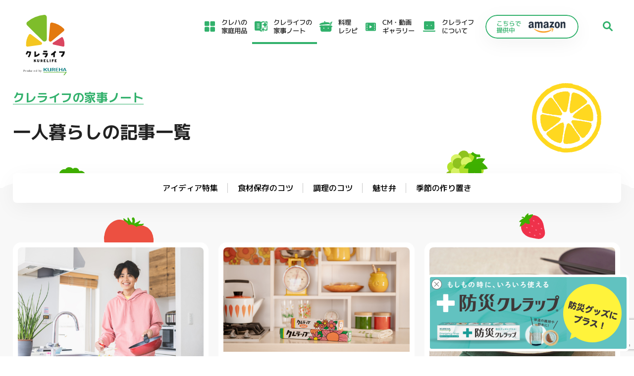

--- FILE ---
content_type: text/html; charset=UTF-8
request_url: https://kurelife.jp/media/?slug=%E4%B8%80%E4%BA%BA%E6%9A%AE%E3%82%89%E3%81%97
body_size: 25651
content:
<!DOCTYPE html>
<html lang="ja">

<head>
<!-- <script type="text/javascript" src="//nexus.ensighten.com/kureha/kureha_group/Bootstrap.js"></script> -->
<!-- Google Tag Manager -->
<script>(function(w,d,s,l,i){w[l]=w[l]||[];w[l].push({'gtm.start':
new Date().getTime(),event:'gtm.js'});var f=d.getElementsByTagName(s)[0],
j=d.createElement(s),dl=l!='dataLayer'?'&l='+l:'';j.async=true;j.src=
'https://www.googletagmanager.com/gtm.js?id='+i+dl;f.parentNode.insertBefore(j,f);
})(window,document,'script','dataLayer','GTM-WF8X5TM');</script>
<!-- End Google Tag Manager -->

     <link rel="preload" href="/assets/img/common/loading.gif" as="image">
    <script type="text/javascript">
    bg = new Image();
    bg.src = "/assets/img/common/loading.gif";
    </script>
    <meta charset="UTF-8">
    <meta name="format-detection" content="telephone=no">
    <meta name="viewport" content="width=device-width, initial-scale=1.0, user-scalable=no">


    <meta name='robots' content='index, follow, max-image-preview:large, max-snippet:-1, max-video-preview:-1' />
	<style>img:is([sizes="auto" i], [sizes^="auto," i]) { contain-intrinsic-size: 3000px 1500px }</style>
	
	<!-- This site is optimized with the Yoast SEO plugin v24.9 - https://yoast.com/wordpress/plugins/seo/ -->
	<title>一人暮らしの記事一覧 | クレライフ | クレハの家庭用品サイト</title>
	<meta name="description" content="家事や料理を“ラクに” “楽しく”するための、さまざまなアイディアをご紹介するクレライフの家事ノート。「ちょっとキッチンに立ってみたくなる」そんな情報を詰め込みました。" />
	<meta property="og:locale" content="ja_JP" />
	<meta property="og:type" content="article" />
	<meta property="og:title" content="クレライフ家事ノート | クレライフ | クレハの家庭用品サイト" />
	<meta property="og:description" content="家事や料理を“ラクに” “楽しく”するための、さまざまなアイディアをご紹介するクレライフの家事ノート。「ちょっとキッチンに立ってみたくなる」そんな情報を詰め込みました。" />
	<meta property="og:url" content="https://kurelife.jp/media/" />
	<meta property="og:site_name" content="クレライフ" />
	<meta property="og:image" content="https://kurelife.jp/wp-content/uploads/2020/05/a97de6098ee6a8076e259da41b853089.png" />
	<meta property="og:image:width" content="1200" />
	<meta property="og:image:height" content="630" />
	<meta property="og:image:type" content="image/png" />
	<meta name="twitter:card" content="summary_large_image" />
	<meta name="twitter:image" content="https://kurelife.jp/assets/img/media/index/ogp_media_1200×630.png" />
	<script type="application/ld+json" class="yoast-schema-graph">{"@context":"https://schema.org","@graph":[{"@type":"CollectionPage","@id":"https://kurelife.jp/media/","url":"https://kurelife.jp/media/","name":"クレライフ家事ノート | クレライフ | クレハの家庭用品サイト","isPartOf":{"@id":"https://kurelife.jp/#website"},"description":"家事や料理を“ラクに” “楽しく”するための、さまざまなアイディアをご紹介するクレライフの家事ノート。「ちょっとキッチンに立ってみたくなる」そんな情報を詰め込みました。","breadcrumb":{"@id":"https://kurelife.jp/media/#breadcrumb"},"inLanguage":"ja"},{"@type":"BreadcrumbList","@id":"https://kurelife.jp/media/#breadcrumb","itemListElement":[{"@type":"ListItem","position":1,"name":"クレライフTOP","item":"https://kurelife.jp/"},{"@type":"ListItem","position":2,"name":"クレライフ家事ノート"}]},{"@type":"WebSite","@id":"https://kurelife.jp/#website","url":"https://kurelife.jp/","name":"クレライフ","description":"クレハの家庭用品サイト","potentialAction":[{"@type":"SearchAction","target":{"@type":"EntryPoint","urlTemplate":"https://kurelife.jp/?s={search_term_string}"},"query-input":{"@type":"PropertyValueSpecification","valueRequired":true,"valueName":"search_term_string"}}],"inLanguage":"ja"}]}</script>
	<!-- / Yoast SEO plugin. -->


<script type="text/javascript" id="wpp-js" src="https://kurelife.jp/wp-content/plugins/wordpress-popular-posts/assets/js/wpp.min.js?ver=7.3.1" data-sampling="0" data-sampling-rate="100" data-api-url="https://kurelife.jp/wp-json/wordpress-popular-posts" data-post-id="0" data-token="22e1d914d3" data-lang="0" data-debug="0"></script>
<link rel="alternate" type="application/rss+xml" title="クレライフ &raquo; クレライフ家事ノート フィード" href="https://kurelife.jp/media/feed/" />
<script type="text/javascript">
/* <![CDATA[ */
window._wpemojiSettings = {"baseUrl":"https:\/\/s.w.org\/images\/core\/emoji\/15.0.3\/72x72\/","ext":".png","svgUrl":"https:\/\/s.w.org\/images\/core\/emoji\/15.0.3\/svg\/","svgExt":".svg","source":{"concatemoji":"https:\/\/kurelife.jp\/wp-includes\/js\/wp-emoji-release.min.js?ver=6.7.4"}};
/*! This file is auto-generated */
!function(i,n){var o,s,e;function c(e){try{var t={supportTests:e,timestamp:(new Date).valueOf()};sessionStorage.setItem(o,JSON.stringify(t))}catch(e){}}function p(e,t,n){e.clearRect(0,0,e.canvas.width,e.canvas.height),e.fillText(t,0,0);var t=new Uint32Array(e.getImageData(0,0,e.canvas.width,e.canvas.height).data),r=(e.clearRect(0,0,e.canvas.width,e.canvas.height),e.fillText(n,0,0),new Uint32Array(e.getImageData(0,0,e.canvas.width,e.canvas.height).data));return t.every(function(e,t){return e===r[t]})}function u(e,t,n){switch(t){case"flag":return n(e,"\ud83c\udff3\ufe0f\u200d\u26a7\ufe0f","\ud83c\udff3\ufe0f\u200b\u26a7\ufe0f")?!1:!n(e,"\ud83c\uddfa\ud83c\uddf3","\ud83c\uddfa\u200b\ud83c\uddf3")&&!n(e,"\ud83c\udff4\udb40\udc67\udb40\udc62\udb40\udc65\udb40\udc6e\udb40\udc67\udb40\udc7f","\ud83c\udff4\u200b\udb40\udc67\u200b\udb40\udc62\u200b\udb40\udc65\u200b\udb40\udc6e\u200b\udb40\udc67\u200b\udb40\udc7f");case"emoji":return!n(e,"\ud83d\udc26\u200d\u2b1b","\ud83d\udc26\u200b\u2b1b")}return!1}function f(e,t,n){var r="undefined"!=typeof WorkerGlobalScope&&self instanceof WorkerGlobalScope?new OffscreenCanvas(300,150):i.createElement("canvas"),a=r.getContext("2d",{willReadFrequently:!0}),o=(a.textBaseline="top",a.font="600 32px Arial",{});return e.forEach(function(e){o[e]=t(a,e,n)}),o}function t(e){var t=i.createElement("script");t.src=e,t.defer=!0,i.head.appendChild(t)}"undefined"!=typeof Promise&&(o="wpEmojiSettingsSupports",s=["flag","emoji"],n.supports={everything:!0,everythingExceptFlag:!0},e=new Promise(function(e){i.addEventListener("DOMContentLoaded",e,{once:!0})}),new Promise(function(t){var n=function(){try{var e=JSON.parse(sessionStorage.getItem(o));if("object"==typeof e&&"number"==typeof e.timestamp&&(new Date).valueOf()<e.timestamp+604800&&"object"==typeof e.supportTests)return e.supportTests}catch(e){}return null}();if(!n){if("undefined"!=typeof Worker&&"undefined"!=typeof OffscreenCanvas&&"undefined"!=typeof URL&&URL.createObjectURL&&"undefined"!=typeof Blob)try{var e="postMessage("+f.toString()+"("+[JSON.stringify(s),u.toString(),p.toString()].join(",")+"));",r=new Blob([e],{type:"text/javascript"}),a=new Worker(URL.createObjectURL(r),{name:"wpTestEmojiSupports"});return void(a.onmessage=function(e){c(n=e.data),a.terminate(),t(n)})}catch(e){}c(n=f(s,u,p))}t(n)}).then(function(e){for(var t in e)n.supports[t]=e[t],n.supports.everything=n.supports.everything&&n.supports[t],"flag"!==t&&(n.supports.everythingExceptFlag=n.supports.everythingExceptFlag&&n.supports[t]);n.supports.everythingExceptFlag=n.supports.everythingExceptFlag&&!n.supports.flag,n.DOMReady=!1,n.readyCallback=function(){n.DOMReady=!0}}).then(function(){return e}).then(function(){var e;n.supports.everything||(n.readyCallback(),(e=n.source||{}).concatemoji?t(e.concatemoji):e.wpemoji&&e.twemoji&&(t(e.twemoji),t(e.wpemoji)))}))}((window,document),window._wpemojiSettings);
/* ]]> */
</script>
<style id='wp-emoji-styles-inline-css' type='text/css'>

	img.wp-smiley, img.emoji {
		display: inline !important;
		border: none !important;
		box-shadow: none !important;
		height: 1em !important;
		width: 1em !important;
		margin: 0 0.07em !important;
		vertical-align: -0.1em !important;
		background: none !important;
		padding: 0 !important;
	}
</style>
<link rel='stylesheet' id='wp-block-library-css' href='https://kurelife.jp/wp-includes/css/dist/block-library/style.min.css?ver=6.7.4' type='text/css' media='all' />
<style id='classic-theme-styles-inline-css' type='text/css'>
/*! This file is auto-generated */
.wp-block-button__link{color:#fff;background-color:#32373c;border-radius:9999px;box-shadow:none;text-decoration:none;padding:calc(.667em + 2px) calc(1.333em + 2px);font-size:1.125em}.wp-block-file__button{background:#32373c;color:#fff;text-decoration:none}
</style>
<style id='global-styles-inline-css' type='text/css'>
:root{--wp--preset--aspect-ratio--square: 1;--wp--preset--aspect-ratio--4-3: 4/3;--wp--preset--aspect-ratio--3-4: 3/4;--wp--preset--aspect-ratio--3-2: 3/2;--wp--preset--aspect-ratio--2-3: 2/3;--wp--preset--aspect-ratio--16-9: 16/9;--wp--preset--aspect-ratio--9-16: 9/16;--wp--preset--color--black: #000000;--wp--preset--color--cyan-bluish-gray: #abb8c3;--wp--preset--color--white: #ffffff;--wp--preset--color--pale-pink: #f78da7;--wp--preset--color--vivid-red: #cf2e2e;--wp--preset--color--luminous-vivid-orange: #ff6900;--wp--preset--color--luminous-vivid-amber: #fcb900;--wp--preset--color--light-green-cyan: #7bdcb5;--wp--preset--color--vivid-green-cyan: #00d084;--wp--preset--color--pale-cyan-blue: #8ed1fc;--wp--preset--color--vivid-cyan-blue: #0693e3;--wp--preset--color--vivid-purple: #9b51e0;--wp--preset--gradient--vivid-cyan-blue-to-vivid-purple: linear-gradient(135deg,rgba(6,147,227,1) 0%,rgb(155,81,224) 100%);--wp--preset--gradient--light-green-cyan-to-vivid-green-cyan: linear-gradient(135deg,rgb(122,220,180) 0%,rgb(0,208,130) 100%);--wp--preset--gradient--luminous-vivid-amber-to-luminous-vivid-orange: linear-gradient(135deg,rgba(252,185,0,1) 0%,rgba(255,105,0,1) 100%);--wp--preset--gradient--luminous-vivid-orange-to-vivid-red: linear-gradient(135deg,rgba(255,105,0,1) 0%,rgb(207,46,46) 100%);--wp--preset--gradient--very-light-gray-to-cyan-bluish-gray: linear-gradient(135deg,rgb(238,238,238) 0%,rgb(169,184,195) 100%);--wp--preset--gradient--cool-to-warm-spectrum: linear-gradient(135deg,rgb(74,234,220) 0%,rgb(151,120,209) 20%,rgb(207,42,186) 40%,rgb(238,44,130) 60%,rgb(251,105,98) 80%,rgb(254,248,76) 100%);--wp--preset--gradient--blush-light-purple: linear-gradient(135deg,rgb(255,206,236) 0%,rgb(152,150,240) 100%);--wp--preset--gradient--blush-bordeaux: linear-gradient(135deg,rgb(254,205,165) 0%,rgb(254,45,45) 50%,rgb(107,0,62) 100%);--wp--preset--gradient--luminous-dusk: linear-gradient(135deg,rgb(255,203,112) 0%,rgb(199,81,192) 50%,rgb(65,88,208) 100%);--wp--preset--gradient--pale-ocean: linear-gradient(135deg,rgb(255,245,203) 0%,rgb(182,227,212) 50%,rgb(51,167,181) 100%);--wp--preset--gradient--electric-grass: linear-gradient(135deg,rgb(202,248,128) 0%,rgb(113,206,126) 100%);--wp--preset--gradient--midnight: linear-gradient(135deg,rgb(2,3,129) 0%,rgb(40,116,252) 100%);--wp--preset--font-size--small: 13px;--wp--preset--font-size--medium: 20px;--wp--preset--font-size--large: 36px;--wp--preset--font-size--x-large: 42px;--wp--preset--spacing--20: 0.44rem;--wp--preset--spacing--30: 0.67rem;--wp--preset--spacing--40: 1rem;--wp--preset--spacing--50: 1.5rem;--wp--preset--spacing--60: 2.25rem;--wp--preset--spacing--70: 3.38rem;--wp--preset--spacing--80: 5.06rem;--wp--preset--shadow--natural: 6px 6px 9px rgba(0, 0, 0, 0.2);--wp--preset--shadow--deep: 12px 12px 50px rgba(0, 0, 0, 0.4);--wp--preset--shadow--sharp: 6px 6px 0px rgba(0, 0, 0, 0.2);--wp--preset--shadow--outlined: 6px 6px 0px -3px rgba(255, 255, 255, 1), 6px 6px rgba(0, 0, 0, 1);--wp--preset--shadow--crisp: 6px 6px 0px rgba(0, 0, 0, 1);}:where(.is-layout-flex){gap: 0.5em;}:where(.is-layout-grid){gap: 0.5em;}body .is-layout-flex{display: flex;}.is-layout-flex{flex-wrap: wrap;align-items: center;}.is-layout-flex > :is(*, div){margin: 0;}body .is-layout-grid{display: grid;}.is-layout-grid > :is(*, div){margin: 0;}:where(.wp-block-columns.is-layout-flex){gap: 2em;}:where(.wp-block-columns.is-layout-grid){gap: 2em;}:where(.wp-block-post-template.is-layout-flex){gap: 1.25em;}:where(.wp-block-post-template.is-layout-grid){gap: 1.25em;}.has-black-color{color: var(--wp--preset--color--black) !important;}.has-cyan-bluish-gray-color{color: var(--wp--preset--color--cyan-bluish-gray) !important;}.has-white-color{color: var(--wp--preset--color--white) !important;}.has-pale-pink-color{color: var(--wp--preset--color--pale-pink) !important;}.has-vivid-red-color{color: var(--wp--preset--color--vivid-red) !important;}.has-luminous-vivid-orange-color{color: var(--wp--preset--color--luminous-vivid-orange) !important;}.has-luminous-vivid-amber-color{color: var(--wp--preset--color--luminous-vivid-amber) !important;}.has-light-green-cyan-color{color: var(--wp--preset--color--light-green-cyan) !important;}.has-vivid-green-cyan-color{color: var(--wp--preset--color--vivid-green-cyan) !important;}.has-pale-cyan-blue-color{color: var(--wp--preset--color--pale-cyan-blue) !important;}.has-vivid-cyan-blue-color{color: var(--wp--preset--color--vivid-cyan-blue) !important;}.has-vivid-purple-color{color: var(--wp--preset--color--vivid-purple) !important;}.has-black-background-color{background-color: var(--wp--preset--color--black) !important;}.has-cyan-bluish-gray-background-color{background-color: var(--wp--preset--color--cyan-bluish-gray) !important;}.has-white-background-color{background-color: var(--wp--preset--color--white) !important;}.has-pale-pink-background-color{background-color: var(--wp--preset--color--pale-pink) !important;}.has-vivid-red-background-color{background-color: var(--wp--preset--color--vivid-red) !important;}.has-luminous-vivid-orange-background-color{background-color: var(--wp--preset--color--luminous-vivid-orange) !important;}.has-luminous-vivid-amber-background-color{background-color: var(--wp--preset--color--luminous-vivid-amber) !important;}.has-light-green-cyan-background-color{background-color: var(--wp--preset--color--light-green-cyan) !important;}.has-vivid-green-cyan-background-color{background-color: var(--wp--preset--color--vivid-green-cyan) !important;}.has-pale-cyan-blue-background-color{background-color: var(--wp--preset--color--pale-cyan-blue) !important;}.has-vivid-cyan-blue-background-color{background-color: var(--wp--preset--color--vivid-cyan-blue) !important;}.has-vivid-purple-background-color{background-color: var(--wp--preset--color--vivid-purple) !important;}.has-black-border-color{border-color: var(--wp--preset--color--black) !important;}.has-cyan-bluish-gray-border-color{border-color: var(--wp--preset--color--cyan-bluish-gray) !important;}.has-white-border-color{border-color: var(--wp--preset--color--white) !important;}.has-pale-pink-border-color{border-color: var(--wp--preset--color--pale-pink) !important;}.has-vivid-red-border-color{border-color: var(--wp--preset--color--vivid-red) !important;}.has-luminous-vivid-orange-border-color{border-color: var(--wp--preset--color--luminous-vivid-orange) !important;}.has-luminous-vivid-amber-border-color{border-color: var(--wp--preset--color--luminous-vivid-amber) !important;}.has-light-green-cyan-border-color{border-color: var(--wp--preset--color--light-green-cyan) !important;}.has-vivid-green-cyan-border-color{border-color: var(--wp--preset--color--vivid-green-cyan) !important;}.has-pale-cyan-blue-border-color{border-color: var(--wp--preset--color--pale-cyan-blue) !important;}.has-vivid-cyan-blue-border-color{border-color: var(--wp--preset--color--vivid-cyan-blue) !important;}.has-vivid-purple-border-color{border-color: var(--wp--preset--color--vivid-purple) !important;}.has-vivid-cyan-blue-to-vivid-purple-gradient-background{background: var(--wp--preset--gradient--vivid-cyan-blue-to-vivid-purple) !important;}.has-light-green-cyan-to-vivid-green-cyan-gradient-background{background: var(--wp--preset--gradient--light-green-cyan-to-vivid-green-cyan) !important;}.has-luminous-vivid-amber-to-luminous-vivid-orange-gradient-background{background: var(--wp--preset--gradient--luminous-vivid-amber-to-luminous-vivid-orange) !important;}.has-luminous-vivid-orange-to-vivid-red-gradient-background{background: var(--wp--preset--gradient--luminous-vivid-orange-to-vivid-red) !important;}.has-very-light-gray-to-cyan-bluish-gray-gradient-background{background: var(--wp--preset--gradient--very-light-gray-to-cyan-bluish-gray) !important;}.has-cool-to-warm-spectrum-gradient-background{background: var(--wp--preset--gradient--cool-to-warm-spectrum) !important;}.has-blush-light-purple-gradient-background{background: var(--wp--preset--gradient--blush-light-purple) !important;}.has-blush-bordeaux-gradient-background{background: var(--wp--preset--gradient--blush-bordeaux) !important;}.has-luminous-dusk-gradient-background{background: var(--wp--preset--gradient--luminous-dusk) !important;}.has-pale-ocean-gradient-background{background: var(--wp--preset--gradient--pale-ocean) !important;}.has-electric-grass-gradient-background{background: var(--wp--preset--gradient--electric-grass) !important;}.has-midnight-gradient-background{background: var(--wp--preset--gradient--midnight) !important;}.has-small-font-size{font-size: var(--wp--preset--font-size--small) !important;}.has-medium-font-size{font-size: var(--wp--preset--font-size--medium) !important;}.has-large-font-size{font-size: var(--wp--preset--font-size--large) !important;}.has-x-large-font-size{font-size: var(--wp--preset--font-size--x-large) !important;}
:where(.wp-block-post-template.is-layout-flex){gap: 1.25em;}:where(.wp-block-post-template.is-layout-grid){gap: 1.25em;}
:where(.wp-block-columns.is-layout-flex){gap: 2em;}:where(.wp-block-columns.is-layout-grid){gap: 2em;}
:root :where(.wp-block-pullquote){font-size: 1.5em;line-height: 1.6;}
</style>
<link rel='stylesheet' id='contact-form-7-css' href='https://kurelife.jp/wp-content/plugins/contact-form-7/includes/css/styles.css?ver=6.0.6' type='text/css' media='all' />
<link rel='stylesheet' id='wordpress-popular-posts-css-css' href='https://kurelife.jp/wp-content/plugins/wordpress-popular-posts/assets/css/wpp.css?ver=7.3.1' type='text/css' media='all' />
<link rel="https://api.w.org/" href="https://kurelife.jp/wp-json/" /><link rel="EditURI" type="application/rsd+xml" title="RSD" href="https://kurelife.jp/xmlrpc.php?rsd" />
<meta name="generator" content="WordPress 6.7.4" />
            <style id="wpp-loading-animation-styles">@-webkit-keyframes bgslide{from{background-position-x:0}to{background-position-x:-200%}}@keyframes bgslide{from{background-position-x:0}to{background-position-x:-200%}}.wpp-widget-block-placeholder,.wpp-shortcode-placeholder{margin:0 auto;width:60px;height:3px;background:#dd3737;background:linear-gradient(90deg,#dd3737 0%,#571313 10%,#dd3737 100%);background-size:200% auto;border-radius:3px;-webkit-animation:bgslide 1s infinite linear;animation:bgslide 1s infinite linear}</style>
            		<style type="text/css" id="wp-custom-css">
			/*contract complete*/
/*letter spacing*/
.letter-sp{
	letter-spacing:7px;
}
@media screen and (max-width: 767px) {
    .letter-sp {
        font-size: 2.7rem;
        letter-spacing: 5px;
    }
}



/*contract complete section3*/
.p-contact3 {
    position: relative;
}

.p-contact3::before {
    content: "";
    position: absolute;
    top: -10px;
    left: 0;
    right: 0;
    height: 20px;
    background: url(/assets/img/recipe/index/bg4.svg) repeat-x;
    background-size: 80px 20px;
    z-index: 1;
}

@media screen and (max-width: 767px) {
    .p-contact3::before {
        background-size: 40px 10px;
        height: 10px;
        top: -10px;
    }
}

@media screen and (max-width: 767px) {
    .class-contact .p-contact3::before {
        background-size: 40px 10px;
        top: -5px;
    }
}

.class-contact .p-contact3::before {
    content: "";
    height: 20px;
    position: absolute;
    top: -10px;
    left: 0;
    right: 0;
    background: url(/assets/img/recipe/index/bg4.svg) repeat-x;
	background-size: 80px 20px;
	}


/*wave contact3*/
	.class-contact .p-contact3 {
    position: relative;
    padding-top: 60px; 
}

.class-contact .p-contact3::before {
    content: "";
    height: 20px;
    position: absolute;
    top: -10px;
    left: 0;
    right: 0;
    background: url(/assets/img/recipe/index/bg4.svg) repeat-x;
    background-size: 80px 20px;
    z-index: 1;
}

@media screen and (max-width: 767px) {
    .class-contact .p-contact3::before {
        background-size: 40px 10px;
        top: -5px;
        height: 10px;
    }
}


/* wave contract2 */
.p-contact2 {
    position: relative;
    padding-top: 60px; 
}

.p-contact2::before {
    content: "";
    position: absolute;
    top: -20px;
    left: 0;
    right: 0;
    height: 20px;
    background: url(/assets/img/recipe/index/bg3.svg) repeat-x;
    background-size: 80px 20px;
    z-index: 1;
	
}

/* small screen */
@media screen and (max-width: 767px) {
    .p-contact2::before {
        background-size: 40px 10px;
        height: 10px;
	top: -10px;
}
}


@media screen and (max-width: 767px) {
    .class-contact .p-contact2::before {
        background-size: 40px 10px;
        top: -5px;
    }
}


/*margin*/
.mr{
	margin-top:35px;
}		</style>
		    
     <!--========== favicon ==========-->
        <link rel="icon" type="image/x-icon" href="https://kurelife.jp/favicon.ico">
        <link rel="apple-touch-icon" sizes="180x180" href="https://kurelife.jp/apple-touch-icon.png">
        <link rel="icon" type="image/png" sizes="32x32" href="https://kurelife.jp/android-chrome-256x256.png">
    <link rel="icon" type="image/png" sizes="16x16" href="https://kurelife.jp/android-chrome-192x192.png">
        <meta name="msapplication-config" content="https://kurelife.jp/browserconfig.xml">
    <link rel="manifest" href="https://kurelife.jp/manifest.json">
    <link rel="mask-icon" href="" color="#087f8c">
    <meta name="theme-color" content="#ffffff">
     <!--========== jquery ==========-->
    <script src="/assets/js/lib/jquery-3.3.1.min.js"></script>
    <script src="/assets/js/lib/jquery-ui.min.js"></script>
    <script src="/assets/js/lib/jquery-migrate-3.0.1.min.js"></script>
    <script src="/assets/js/lib/browser.js"></script>
    <!--========== COMMON CSS ==========-->
    <link href="/assets/css/simplebar/simplebar.min.css" rel="stylesheet">
    <link rel="stylesheet" href="/assets/css/style.min.css" />
    <link rel="stylesheet" href="/assets/css/common.min.css" />
    <!--========== web fonts ==========-->
    <link href="https://fonts.googleapis.com/css?family=M+PLUS+1p:400,500,700,800&display=swap" rel="stylesheet">

    <!--========== page CSS ==========-->
   
	<link href="/assets/css/media/media.min.css" rel="stylesheet" />
   <!--========== レシピ、ブロガー、コツ、商品紐付け用ライブラリ ==========-->
      
   <!--========== Facebookドメイン認証 ==========-->
   <meta name="facebook-domain-verification" content="t711yezh7yn8auzwekms6a8w0k06xv" />
</head>
<body id="id-media-index" class="class-media">
<!-- Google Tag Manager (noscript) -->
<noscript><iframe src="https://www.googletagmanager.com/ns.html?id=GTM-WF8X5TM"
height="0" width="0" style="display:none;visibility:hidden"></iframe></noscript>
<!-- End Google Tag Manager (noscript) -->
    <style>
    @media screen and (max-width: 1024px) {
        .l-gnavi {
            opacity: 0;
            z-index: -1;
            pointer-events: none;
        }
    }
</style>
<section class="l-head">
    <section class="l-head__inner">
        <header id="l-header" class="l-header">
            <a class="l-header__logo" href="/"><span></span></a>
            <div class="l-header__inner">
                <ul class="l-header__list">
                    <li>
                        <p class="l-header__icon l-header__icon--1 js-header-key" data-cat="products">クレハの<br
                                class="pc-only">家庭用品</p>
                    </li>
                    <li>
                        <p class="l-header__icon l-header__icon--3 js-header-key" data-cat="media">クレライフの<br>家事ノート</p>
                    </li>
                    <li>
                        <p class="l-header__icon l-header__icon--2 js-header-key" data-cat="recipe">料理<br>レシピ</p>
                    </li>
                    <li>
                        <a href="/movie" class="l-header__icon l-header__icon--4 js-header-key" data-cat="tvcm">CM・動画<br>ギャラリー</a>
                    </li>
                    <li>
                        <p class="l-header__icon l-header__icon--5 js-header-key" data-cat="concept">クレライフ<br>について</p>
                    </li>
                    <li>
                        <p class="l-header__icon l-header__icon--7"><a class="bnr" target="_blank" href="https://www.amazon.co.jp/stores/page/1D07C89F-4631-4163-B5E0-F339E0A731B8?channel=%E3%82%AF%E3%83%AC%E3%83%A9%E3%82%A4%E3%83%95_HOME"><img src="/assets/img/common/btn_amazon02.png" alt="こちらで提供中 amazon" class="nor"><img src="/assets/img/common/btn_amazon02_over.png" alt="こちらで提供中 amazon" class="over"></a></p>
                    </li>
                </ul>
                <button type="button" class="l-header__link l-header__link--2 js-header-key"></button>
				<div class="l-header__cart"><a href="https://www.amazon.co.jp/stores/page/1D07C89F-4631-4163-B5E0-F339E0A731B8?channel=%E3%82%AF%E3%83%AC%E3%83%A9%E3%82%A4%E3%83%95_HOME" target="_blank"><img src="/assets/img/common/h_img_cart.png" alt=""></a></div>
            </div>
        </header>

        <section class="l-close">
            <div class="l-close__inner">
                <button type="button" class="l-close__btn"></button>
            </div>
        </section>
        <nav class="l-gnavi">
            <section class="l-gnavi__body">
                <section class="l-gnavi__inner">
                    <section class="l-gnavi__sec l-gnavi__sec--1 js-header-tar is-active">
                        <div class="bgout"></div>
                        <div class="l-gnavi__menu">
                            <ul class="l-gnavi__list">
                                <li class="l-gnavi__item is-active"><a data-scroll="new-kurewrap">NEWクレラップ</a></li>
								<li class="l-gnavi__item"><a data-scroll="dustman-page">ダストマン</a></li>
                                <li class="l-gnavi__item"><a data-scroll="patrick">パチック</a></li>
								<li class="l-gnavi__item"><a data-scroll="kichintosan">キチントさんシリーズ</a></li>
                                <li class="l-gnavi__item"><a data-scroll="products-pro">業務用商品</a></li>
                                <li class="l-gnavi__item"><a data-scroll="gift-novelty">ノベルティ・ギフト<br class="pc-only">セット</a></li>
                                <li class="l-gnavi__active"></li>
                            </ul>
                            <a href="/products/" class="l-gnavi__btn l-gnavi__btn--1"><span>家庭用品一覧を見る</span></a>
                        </div>
                        <div class="l-gnavi__cont js-custom-scroll">
                            <div class="l-gnavi__cont__inner">
                                <div id="new-kurewrap" class="l-gnavi__cont__head">
                                    <p class="l-gnavi__cont__ttl"><a href="/products/newkrewrap/">NEWクレラップ</a></p>
                                </div>
                                <div class="l-gnavi__cont__body">
                                    <ul class="l-gnavi__cont__list1">
                                        <li class="l-gnavi__card1 arrow liWid">
                                            <a href="/products/newkrewrap/">
                                                <div class="l-gnavi__card1__imgwrap">
                                                    <div class="l-gnavi__card1__img">
                                                        <img src="/assets/img/common/thumb/kureha-product-new_kurewrap-30x50.jpg" alt="">
                                                    </div>
                                                </div>
                                                <div class="l-gnavi__card1__body">
                                                    <p class="l-gnavi__card1__ttl js-match-height" style="">NEWクレラップ</p>
                                                </div>
                                            </a>
                                            <div class="l-gnavi__card1__category">
                                                <span class="l-gnavi__card1__tag">食品用ラップフィルム</span>
                                            </div>
                                        </li>
                                    	<li class="l-gnavi__card1 arrow">
											<a href="/products/newkrewrap/notice/">
												<div class="l-gnavi__card1__body">
													<p class="l-gnavi__card1__ttl js-match-height">取り扱い上のお願い</p>
												</div>
											</a>
											</li>
											<li class="l-gnavi__card1 arrow">
											<a href="/products/newkrewrap/history/">
												<div class="l-gnavi__card1__body">
													<p class="l-gnavi__card1__ttl js-match-height">NEWクレラップの歩み</p>
												</div>
											</a>
										</li>
										<li class="l-gnavi__card1 arrow">
											<a href="/media/idea/plastic-wrap-safety">
												<div class="l-gnavi__card1__body">
													<p class="l-gnavi__card1__ttl js-match-height">食品包装用ラップフィルムの安全性</p>
												</div>
											</a>
										</li>
                                   </ul>
                                </div>

								<div id="dustman-page" class="l-gnavi__cont__head">
                                    <p class="l-gnavi__cont__ttl"><a href="/products/dustman/">ダストマン</a></p>
                                </div>
                                <div class="l-gnavi__cont__body">
                                    <ul class="l-gnavi__cont__list1">
                                        <li class="l-gnavi__card1 arrow liWid liWid02">
                                            <a href="/products/dustman/">
                                                <div class="l-gnavi__card1__imgwrap">
                                                    <div class="l-gnavi__card1__img">
                                                        <img src="/assets/img/common/thumb/kureha-product-dustman.jpg" alt="">
                                                    </div>
                                                </div>
                                                <div class="l-gnavi__card1__body">
                                                    <p class="l-gnavi__card1__ttl js-match-height" style="">ダストマン</p>
                                                </div>
                                            </a>
                                            <div class="l-gnavi__card1__category">
                                                <span class="l-gnavi__card1__tag">水切りゴミ袋</span>
                                            </div>
                                        </li>
										<li class="l-gnavi__card1 arrow">
                                            <a href="/products/kichintosan/dustman-sheet/">
                                                <div class="l-gnavi__card1__imgwrap">
                                                    <div class="l-gnavi__card1__img">
                                                        <img src="/assets/img/common/thumb/kureha-product-dustman_sheet_2.jpg"
                                                            alt="">
                                                    </div>
                                                </div>
                                                <div class="l-gnavi__card1__body">
                                                    <p class="l-gnavi__card1__ttl js-match-height">ダストマン 消臭シート</p>
                                                </div>
                                            </a>
                                            <div class="l-gnavi__card1__category">
                                                <span class="l-gnavi__card1__tag">衛生管理</span>
                                            </div>
                                        </li>
                                   </ul>
                                </div>
								 <div id="patrick" class="l-gnavi__cont__head">
                                    <p class="l-gnavi__cont__ttl"><a href="/products/kichintosan/clip/">パチック</a></p>
                                </div>
                                <div class="l-gnavi__cont__body">
                                    <ul class="l-gnavi__cont__list1">
                                          <li class="l-gnavi__card1 arrow">
                                            <a href="/products/kichintosan/clip/">
                                                <div class="l-gnavi__card1__imgwrap">
                                                    <div class="l-gnavi__card1__img">
                                                        <img src="/assets/img/common/thumb/kureha-product-kitchen_clip-l.jpg"
                                                            alt="">
                                                    </div>
                                                </div>
                                                <div class="l-gnavi__card1__body">
                                                    <p class="l-gnavi__card1__ttl js-match-height">パチック</p>
                                                </div>
                                            </a>
                                            <div class="l-gnavi__card1__category">
                                                <span class="l-gnavi__card1__tag">保存袋・保存グッズ</span>
                                            </div>
                                        </li>
                                    </ul>
                                </div>
                                <div id="kichintosan" class="l-gnavi__cont__head">
                                    <p class="l-gnavi__cont__ttl"><a href="/products/kichintosan/">キチントさんシリーズ</a></p>
                                </div>
                                <div class="l-gnavi__cont__body">
                                    <ul class="l-gnavi__cont__list1">
                                        <li class="l-gnavi__card1 arrow">
                                            <a href="/products/kichintosan/foilsheet/">
                                                <div class="l-gnavi__card1__imgwrap">
                                                    <div class="l-gnavi__card1__img">
                                                        <img src="/assets/img/common/thumb/kureha-product-foil_sheet-30x3.jpg"
                                                            alt="">
                                                    </div>
                                                </div>
                                                <div class="l-gnavi__card1__body">
                                                    <p class="l-gnavi__card1__ttl js-match-height">フライパン用ホイルシート</p>
                                                </div>
                                            </a>
                                            <div class="l-gnavi__card1__category">
                                                <span class="l-gnavi__card1__tag">調理シート</span>
                                            </div>
                                        </li>
                                        <li class="l-gnavi__card1 arrow">
                                            <a href="/products/kichintosan/cookingsheet/">
                                                <div class="l-gnavi__card1__imgwrap">
                                                    <div class="l-gnavi__card1__img">
                                                        <img src="/assets/img/common/thumb/kureha-product-cooking_sheet-30x5.jpg"
                                                            alt="">
                                                    </div>
                                                </div>
                                                <div class="l-gnavi__card1__body">
                                                    <p class="l-gnavi__card1__ttl js-match-height">クッキングシート</p>
                                                </div>
                                            </a>
                                            <div class="l-gnavi__card1__category">
                                                <span class="l-gnavi__card1__tag">調理シート</span>
                                            </div>
                                        </li>
                                        <li class="l-gnavi__card1 arrow">
                                            <a href="/products/kichintosan/kachitto-lock/">
                                                <div class="l-gnavi__card1__imgwrap">
                                                    <div class="l-gnavi__card1__img">
                                                        <img src="/assets/img/common/thumb/kureha-product-kachitto-lock-l.jpg"
                                                            alt="">
                                                    </div>
                                                </div>
                                                <div class="l-gnavi__card1__body">
                                                    <p class="l-gnavi__card1__ttl js-match-height">カチッとロック</p>
                                                </div>
                                            </a>
                                            <div class="l-gnavi__card1__category">
                                                <span class="l-gnavi__card1__tag">保存・調理容器</span>
                                            </div>
                                        </li>
                                        <li class="l-gnavi__card1 arrow">
                                            <a href="/products/kichintosan/smartpush/">
                                                <div class="l-gnavi__card1__imgwrap">
                                                    <div class="l-gnavi__card1__img">
                                                        <img src="/assets/img/common/thumb/kureha-product-smartpush.png"
                                                            alt="">
                                                    </div>
                                                </div>
                                                <div class="l-gnavi__card1__body">
                                                    <p class="l-gnavi__card1__ttl js-match-height">スマートプッシュ</p>
                                                </div>
                                            </a>
                                            <div class="l-gnavi__card1__category">
                                                <span class="l-gnavi__card1__tag">保存・調理容器</span>
                                            </div>
                                        </li>
                                        <!--
                                        <li class="l-gnavi__card1 arrow">
                                            <a href="/products/kichintosan/range-container/">
                                                <div class="l-gnavi__card1__imgwrap">
                                                    <div class="l-gnavi__card1__img">
                                                        <img src="/assets/img/common/thumb/kureha-product-range_container-l.jpg"
                                                            alt="">
                                                    </div>
                                                </div>
                                                <div class="l-gnavi__card1__body">
                                                    <p class="l-gnavi__card1__ttl js-match-height">レンジ対応保存容器</p>
                                                </div>
                                            </a>
                                            <div class="l-gnavi__card1__category">
                                                <span class="l-gnavi__card1__tag">保存・調理容器</span>
                                            </div>
                                        </li>
                                        -->
                                        <li class="l-gnavi__card1 arrow">
                                            <a href="/products/kichintosan/ricecontainer/">
                                                <div class="l-gnavi__card1__imgwrap">
                                                    <div class="l-gnavi__card1__img">
                                                        <img src="/assets/img/common/thumb/kureha-product-rice_container-l4.jpg"
                                                            alt="">
                                                    </div>
                                                </div>
                                                <div class="l-gnavi__card1__body">
                                                    <p class="l-gnavi__card1__ttl js-match-height">ごはん冷凍保存容器</p>
                                                </div>
                                            </a>
                                            <div class="l-gnavi__card1__category">
                                                <span class="l-gnavi__card1__tag">保存・調理容器</span>
                                            </div>
                                        </li>
                                        <li class="l-gnavi__card1 arrow">
                                            <a href="/products/kichintosan/freezerbag/">
                                                <div class="l-gnavi__card1__imgwrap">
                                                    <div class="l-gnavi__card1__img">
                                                        <img src="/assets/img/common/thumb/kureha-product-freezer_bag-l.jpg"
                                                            alt="">
                                                    </div>
                                                </div>
                                                <div class="l-gnavi__card1__body">
                                                    <p class="l-gnavi__card1__ttl js-match-height">マチ付きフリーザーバッグ</p>
                                                </div>
                                            </a>
                                            <div class="l-gnavi__card1__category">
                                                <span class="l-gnavi__card1__tag">保存袋・保存グッズ</span>
                                            </div>
                                        </li>
                                        <li class="l-gnavi__card1 arrow">
                                            <a href="/products/kichintosan/freezerbag-keep/">
                                                <div class="l-gnavi__card1__imgwrap">
                                                    <div class="l-gnavi__card1__img">
                                                        <img src="/assets/img/common/thumb/kureha-product-freezer_bag_keep_2.jpg"
                                                            alt="">
                                                    </div>
                                                </div>
                                                <div class="l-gnavi__card1__body">
                                                    <p class="l-gnavi__card1__ttl js-match-height">フリーザーバッグおいしさキープ</p>
                                                </div>
                                            </a>
                                            <div class="l-gnavi__card1__category">
                                                <span class="l-gnavi__card1__tag">保存袋・保存グッズ</span>
                                            </div>
                                        </li>
                                        <li class="l-gnavi__card1 arrow">
                                            <a href="/products/kichintosan/kitchenpack/">
                                                <div class="l-gnavi__card1__imgwrap">
                                                    <div class="l-gnavi__card1__img">
                                                        <img src="/assets/img/common/thumb/kureha-product-kitchen_pack-regular.jpg"
                                                            alt="">
                                                    </div>
                                                </div>
                                                <div class="l-gnavi__card1__body">
                                                    <p class="l-gnavi__card1__ttl js-match-height">キッチンパック</p>
                                                </div>
                                            </a>
                                            <div class="l-gnavi__card1__category">
                                                <span class="l-gnavi__card1__tag">保存袋・保存グッズ</span>
                                            </div>
                                        </li>
                                        <!-- <li class="l-gnavi__card1 arrow">
                                            <a href="/products/kichintosan/dustman-stocking/">
                                                <div class="l-gnavi__card1__imgwrap">
                                                    <div class="l-gnavi__card1__img">
                                                        <img src="/assets/img/common/thumb/kureha-product-dustman_stocking-50.jpg"
                                                            alt="">
                                                    </div>
                                                </div>
                                                <div class="l-gnavi__card1__body">
                                                    <p class="l-gnavi__card1__ttl js-match-height">ダストマン ストッキングタイプ</p>
                                                </div>
                                            </a>
                                            <div class="l-gnavi__card1__category">
                                                <span class="l-gnavi__card1__tag">水切りゴミ袋</span>
                                            </div>
                                        </li>
                                        <li class="l-gnavi__card1 arrow">
                                            <a href="/products/kichintosan/dustman-fabric/">
                                                <div class="l-gnavi__card1__imgwrap">
                                                    <div class="l-gnavi__card1__img">
                                                        <img src="/assets/img/common/thumb/kureha-product-dustman_fabric-t-50.jpg"
                                                            alt="">
                                                    </div>
                                                </div>
                                                <div class="l-gnavi__card1__body">
                                                    <p class="l-gnavi__card1__ttl js-match-height">ダストマン 不織布タイプ</p>
                                                </div>
                                            </a>
                                            <div class="l-gnavi__card1__category">
                                                <span class="l-gnavi__card1__tag">水切りゴミ袋</span>
                                            </div>
                                        </li>
                                        <li class="l-gnavi__card1 arrow">
                                            <a href="/products/kichintosan/dustman-koukinstand/">
                                                <div class="l-gnavi__card1__imgwrap">
                                                    <div class="l-gnavi__card1__img">
                                                        <img src="/assets/img/common/thumb/kureha-product-dustman_koukinstand.png"
                                                            alt="">
                                                    </div>
                                                </div>
                                                <div class="l-gnavi__card1__body">
                                                    <p class="l-gnavi__card1__ttl js-match-height">ダストマン 抗菌スタンド</p>
                                                </div>
                                            </a>
                                            <div class="l-gnavi__card1__category">
                                                <span class="l-gnavi__card1__tag">水切りゴミ袋</span>
                                            </div>
                                        </li> -->
                                        <!--
                                        <li class="l-gnavi__card1 arrow">
                                            <a href="/products/kichintosan/dustman-stand/">
                                                <div class="l-gnavi__card1__imgwrap">
                                                    <div class="l-gnavi__card1__img">
                                                        <img src="/assets/img/common/thumb/kureha-product-dustman_stand_2.jpg"
                                                            alt="">
                                                    </div>
                                                </div>
                                                <div class="l-gnavi__card1__body">
                                                    <p class="l-gnavi__card1__ttl js-match-height">ダストマン どこでもスタンド</p>
                                                </div>
                                            </a>
                                            <div class="l-gnavi__card1__category">
                                                <span class="l-gnavi__card1__tag">水切りゴミ袋</span>
                                            </div>
                                        </li>
                                        -->
                                        <!-- <li class="l-gnavi__card1 arrow">
                                            <a href="/products/kichintosan/antibacterial-cloth/">
                                                <div class="l-gnavi__card1__imgwrap">
                                                    <div class="l-gnavi__card1__img">
                                                        <img src="/assets/img/common/thumb/kureha-product-antibacterial_cloth_2.jpg"
                                                            alt="">
                                                    </div>
                                                </div>
                                                <div class="l-gnavi__card1__body">
                                                    <p class="l-gnavi__card1__ttl js-match-height">抗菌ふきん</p>
                                                </div>
                                            </a>
                                            <div class="l-gnavi__card1__category">
                                                <span class="l-gnavi__card1__tag">衛生管理</span>
                                            </div>
                                        </li> -->
                                    </ul>
                                </div>
                                <div id="products-pro" class="l-gnavi__cont__head">
                                    <p class="l-gnavi__cont__ttl"><a href="/products/pro/">業務用商品</a></p>
                                </div>
                                <div class="l-gnavi__cont__body">
                                    <ul class="l-gnavi__cont__list1">
                                        <li class="l-gnavi__card1 arrow">
                                            <a href="/products/pro/">
                                                <div class="l-gnavi__card1__imgwrap">
                                                    <div class="l-gnavi__card1__img">
                                                        <img src="/assets/img/common/thumb/kureha-product_business-for_business02.jpg"
                                                            alt="">
                                                    </div>
                                                </div>
                                                <div class="l-gnavi__card1__body">
                                                    <p class="l-gnavi__card1__ttl js-match-height">業務用商品</p>
                                                </div>
                                            </a>
                                            <div class="l-gnavi__card1__category">
                                                <span class="l-gnavi__card1__tag">法人様向け</span>
                                            </div>
                                        </li>
                                    </ul>
                                </div>
                                <div id="gift-novelty" class="l-gnavi__cont__head">
                                    <p class="l-gnavi__cont__ttl"><a href="/products/gift-novelty/">ノベルティ・ギフトセット</a></p>
                                </div>
                                <div class="l-gnavi__cont__body">
                                    <ul class="l-gnavi__cont__list1">
                                        <li class="l-gnavi__card1 arrow">
                                            <a href="/products/gift-novelty/newkrewrap/">
                                                <div class="l-gnavi__card1__imgwrap">
                                                    <div class="l-gnavi__card1__img">
                                                        <img src="/assets/img/common/thumb/kureha-product_business-novelty02.jpg"
                                                            alt="">
                                                    </div>
                                                </div>
                                                <div class="l-gnavi__card1__body">
                                                    <p class="l-gnavi__card1__ttl js-match-height">ノベルティ NEWクレラップ</p>
                                                </div>
                                            </a>
                                            <div class="l-gnavi__card1__category">
                                                <span class="l-gnavi__card1__tag">法人様向け</span>
                                            </div>
                                        </li>
                                        <li class="l-gnavi__card1 arrow">
                                            <a href="/products/gift-novelty/kichintosan/">
                                                <div class="l-gnavi__card1__imgwrap">
                                                    <div class="l-gnavi__card1__img">
                                                        <img src="/assets/img/common/thumb/kureha-product_business-novelty05.jpg"
                                                            alt="">
                                                    </div>
                                                </div>
                                                <div class="l-gnavi__card1__body">
                                                    <p class="l-gnavi__card1__ttl js-match-height">ノベルティ キチントさんシリーズ</p>
                                                </div>
                                            </a>
                                            <div class="l-gnavi__card1__category">
                                                <span class="l-gnavi__card1__tag">法人様向け</span>
                                            </div>
                                        </li>
                                        <li class="l-gnavi__card1 arrow">
                                            <a href="/products/gift-novelty/giftset/">
                                                <div class="l-gnavi__card1__imgwrap">
                                                    <div class="l-gnavi__card1__img">
                                                        <img src="/assets/img/common/thumb/kureha-product_business-giftset06.jpg"
                                                            alt="">
                                                    </div>
                                                </div>
                                                <div class="l-gnavi__card1__body">
                                                    <p class="l-gnavi__card1__ttl js-match-height">ギフトセット</p>
                                                </div>
                                            </a>
                                            <div class="l-gnavi__card1__category">
                                                <span class="l-gnavi__card1__tag">法人様向け</span>
                                            </div>
                                        </li>
                                    </ul>
                                </div>
                            </div>
                        </div>
                    </section>
                    <section class="l-gnavi__sec l-gnavi__sec--3 js-header-tar is-active">
                        <div class="bgout"></div>
                        <div class="l-gnavi__menu">
                            <ul class="l-gnavi__list">
                                <li class="l-gnavi__item"><a data-scroll="knack">食材保存のコツ</a></li>
                                <li class="l-gnavi__item is-active"><a data-scroll="idea">アイディア特集</a></li>
                                <li class="l-gnavi__item"><a data-scroll="cooking">調理のコツ</a></li>
                                <li class="l-gnavi__item"><a data-scroll="special-yanagawa">栁川さん家の魅せ弁</a></li>
                                <li class="l-gnavi__item"><a data-scroll="special-kono">季節の作り置き<br
                                            class="pc-only">レシピ</a></li>
                                <li class="l-gnavi__active"></li>
                            </ul>
                            <a href="/media/" class="l-gnavi__btn l-gnavi__btn--1"><span>記事一覧を見る</span></a>
                        </div>
                        <div class="l-gnavi__cont js-custom-scroll">
                            <div class="l-gnavi__cont__inner">
                                <div id="knack" class="l-gnavi__cont__head">
                                    <p class="l-gnavi__cont__ttl2 l-gnavi__cont__ttl2--10"><a
                                            href="/media/knack/">食材保存のコツ</a></p>
                                </div>
                                <div class="l-gnavi__cont__body">
                                    <ul class="l-gnavi__cont__list1">
                                        
                                        
                                                                                <li
                                            class="l-gnavi__card3 l-gnavi__card3--meat">
                                            <a
                                                href="https://kurelife.jp/media/keep/chicken-meat/">
                                                <div class="l-gnavi__card3__inner">
                                                    <div class="l-gnavi__card3__body">
                                                        <p class="l-gnavi__card3__ttl">鶏肉                                                        </p>
                                                        <span class="l-gnavi__card3__tag">肉の保存</span>
                                                    </div>
                                                    <div class="l-gnavi__card3__img">
                                                        <img src="https://kurelife.jp/wp-content/uploads/2023/07/11d1feaac1986a7d72ef882583c76d6c.png"
                                                            alt="">
                                                    </div>
                                                </div>
                                            </a>
                                        </li>
                                        
                                                                                <li
                                            class="l-gnavi__card3 l-gnavi__card3--vegetables">
                                            <a
                                                href="https://kurelife.jp/media/keep/garlic/">
                                                <div class="l-gnavi__card3__inner">
                                                    <div class="l-gnavi__card3__body">
                                                        <p class="l-gnavi__card3__ttl">にんにく                                                        </p>
                                                        <span class="l-gnavi__card3__tag">野菜の保存</span>
                                                    </div>
                                                    <div class="l-gnavi__card3__img">
                                                        <img src="https://kurelife.jp/wp-content/uploads/2023/07/75f4b25eda6e3b82609cf9d6768a3d9f.png"
                                                            alt="">
                                                    </div>
                                                </div>
                                            </a>
                                        </li>
                                        
                                                                                <li
                                            class="l-gnavi__card3 l-gnavi__card3--seafood">
                                            <a
                                                href="https://kurelife.jp/media/keep/one-fish/">
                                                <div class="l-gnavi__card3__inner">
                                                    <div class="l-gnavi__card3__body">
                                                        <p class="l-gnavi__card3__ttl">一尾魚                                                        </p>
                                                        <span class="l-gnavi__card3__tag">魚介の保存</span>
                                                    </div>
                                                    <div class="l-gnavi__card3__img">
                                                        <img src="https://kurelife.jp/wp-content/uploads/2023/07/05b109623fc8ebed4a7cce14c4e3a645-1.jpg"
                                                            alt="">
                                                    </div>
                                                </div>
                                            </a>
                                        </li>
                                                                            </ul>
                                </div>
                                <div id="idea" class="l-gnavi__cont__head">
                                    <p class="l-gnavi__cont__ttl2 l-gnavi__cont__ttl2--4"><a
                                            href="/media/idea/">アイディア特集</a></p>
                                </div>
                                <div class="l-gnavi__cont__body">
                                    <ul class="l-gnavi__cont__list1">
                                        
                                        
                                                                                <li class="l-gnavi__card1 l-gnavi__card1--note">
                                            <a
                                                href="https://kurelife.jp/media/appetizers-recipe/">
                                                <div class="l-gnavi__card1__imgwrap">
                                                    <div class="l-gnavi__card1__img">
                                                        <img src="https://kurelife.jp/wp-content/uploads/2025/12/thumbnail.jpg"
                                                            alt="">
                                                        <span class="l-gnavi__card1__cat">アイディア特集</span>
                                                    </div>
                                                                                                    </div>
                                                <div class="l-gnavi__card1__body">
                                                    <p class="l-gnavi__card1__ttl js-match-height">家飲みが盛り上がる！5分〜15分で作れる簡単おつまみレシピ37選                                                    </p>
                                                </div>
                                            </a>
                                            <div class="l-gnavi__card1__category">
                                                                                                                                                <a href="/media/?slug=%e7%b0%a1%e5%8d%98"
                                                    class="l-gnavi__card1__tag is-hover">簡単</a>
                                                                                                                                                                                                <a href="/media/?slug=oc-party"
                                                    class="l-gnavi__card1__tag is-hover">パーティ</a>
                                                                                                                                                                                                <a href="/media/?slug=%e3%83%93%e3%83%bc%e3%83%ab"
                                                    class="l-gnavi__card1__tag is-hover">ビール</a>
                                                                                                                                                                                                <a href="/media/?slug=oc-recipe"
                                                    class="l-gnavi__card1__tag is-hover">料理</a>
                                                                                                                                                                                                <a href="/media/?slug=oc-time-shortening"
                                                    class="l-gnavi__card1__tag is-hover">時短</a>
                                                                                                                                                                                                <a href="/media/?slug=oc-microwave"
                                                    class="l-gnavi__card1__tag is-hover">電子レンジ</a>
                                                                                                                                            </div>
                                        </li>
                                        
                                                                                <li class="l-gnavi__card1 l-gnavi__card1--note">
                                            <a
                                                href="https://kurelife.jp/media/idea/oneweek-menu/">
                                                <div class="l-gnavi__card1__imgwrap">
                                                    <div class="l-gnavi__card1__img">
                                                        <img src="https://kurelife.jp/wp-content/uploads/2025/12/thumbnail-16-9.jpg"
                                                            alt="">
                                                        <span class="l-gnavi__card1__cat">アイディア特集</span>
                                                    </div>
                                                                                                    </div>
                                                <div class="l-gnavi__card1__body">
                                                    <p class="l-gnavi__card1__ttl js-match-height">一週間の献立レシピがあれば今日の夕飯に迷わない！節約＆時短のコツも紹介！                                                    </p>
                                                </div>
                                            </a>
                                            <div class="l-gnavi__card1__category">
                                                                                                                                                <a href="/media/?slug=oc-recipe"
                                                    class="l-gnavi__card1__tag is-hover">料理</a>
                                                                                                                                                                                                <a href="/media/?slug=oc-time-shortening"
                                                    class="l-gnavi__card1__tag is-hover">時短</a>
                                                                                                                                                                                                <a href="/media/?slug=oc-menu"
                                                    class="l-gnavi__card1__tag is-hover">献立</a>
                                                                                                                                                                                                <a href="/media/?slug=oc-saving"
                                                    class="l-gnavi__card1__tag is-hover">節約</a>
                                                                                                                                                                                                <a href="/media/?slug=%e9%a3%9f%e8%b2%bb"
                                                    class="l-gnavi__card1__tag is-hover">食費</a>
                                                                                                                                            </div>
                                        </li>
                                        
                                                                                <li class="l-gnavi__card1 l-gnavi__card1--note">
                                            <a
                                                href="https://kurelife.jp/media/idea/prepare-for-a-disaster/">
                                                <div class="l-gnavi__card1__imgwrap">
                                                    <div class="l-gnavi__card1__img">
                                                        <img src="https://kurelife.jp/wp-content/uploads/2025/11/prepare-for-a-disaster-7-1.jpg"
                                                            alt="">
                                                        <span class="l-gnavi__card1__cat">アイディア特集</span>
                                                    </div>
                                                                                                    </div>
                                                <div class="l-gnavi__card1__body">
                                                    <p class="l-gnavi__card1__ttl js-match-height">【防災アイデア】災害時に役立つ！防災クレラップの6つの使い方                                                    </p>
                                                </div>
                                            </a>
                                            <div class="l-gnavi__card1__category">
                                                                                                                                                <a href="/media/?slug=%e9%98%b2%e7%81%bd"
                                                    class="l-gnavi__card1__tag is-hover">防災</a>
                                                                                                                                            </div>
                                        </li>
                                                                            </ul>
                                </div>

                                <div id="cooking" class="l-gnavi__cont__head">
                                    <p class="l-gnavi__cont__ttl2 l-gnavi__cont__ttl2--9"><a
                                            href="/media/cooking/">調理のコツ</a></p>
                                </div>
                                <div class="l-gnavi__cont__body">
                                    <ul class="l-gnavi__cont__list1">
                                        
                                        
                                                                                <li class="l-gnavi__card1 l-gnavi__card1--note">
                                            <a
                                                href="https://kurelife.jp/media/cooking/000311/">
                                                <div class="l-gnavi__card1__imgwrap">
                                                    <div class="l-gnavi__card1__img">
                                                        <img src="https://kurelife.jp/wp-content/uploads/2020/01/thumb_cooking_003-1.jpg"
                                                            alt="">
                                                        <span class="l-gnavi__card1__cat">調理のコツ</span>
                                                    </div>
                                                                                                    </div>
                                                <div class="l-gnavi__card1__body">
                                                    <p class="l-gnavi__card1__ttl js-match-height">型を作ってフライパンで簡単ケーキ！                                                    </p>
                                                </div>
                                            </a>
                                            <div class="l-gnavi__card1__category">
                                                                                        </li>
                                        
                                                                                <li class="l-gnavi__card1 l-gnavi__card1--note">
                                            <a
                                                href="https://kurelife.jp/media/cooking/000312/">
                                                <div class="l-gnavi__card1__imgwrap">
                                                    <div class="l-gnavi__card1__img">
                                                        <img src="https://kurelife.jp/wp-content/uploads/2020/01/a2ac9a93ec5c743ac31ca34703448c8e.jpg"
                                                            alt="">
                                                        <span class="l-gnavi__card1__cat">調理のコツ</span>
                                                    </div>
                                                                                                    </div>
                                                <div class="l-gnavi__card1__body">
                                                    <p class="l-gnavi__card1__ttl js-match-height">フライパンを仕切って2品同時焼き！                                                    </p>
                                                </div>
                                            </a>
                                            <div class="l-gnavi__card1__category">
                                                                                        </li>
                                        
                                                                                <li class="l-gnavi__card1 l-gnavi__card1--note">
                                            <a
                                                href="https://kurelife.jp/media/cooking/000313/">
                                                <div class="l-gnavi__card1__imgwrap">
                                                    <div class="l-gnavi__card1__img">
                                                        <img src="https://kurelife.jp/wp-content/uploads/2020/01/71642e80120fea89808a0c2ebbb27185.jpg"
                                                            alt="">
                                                        <span class="l-gnavi__card1__cat">調理のコツ</span>
                                                    </div>
                                                                                                    </div>
                                                <div class="l-gnavi__card1__body">
                                                    <p class="l-gnavi__card1__ttl js-match-height">難しいうす皮焼きがさらっとはがれる！                                                    </p>
                                                </div>
                                            </a>
                                            <div class="l-gnavi__card1__category">
                                                                                        </li>
                                                                            </ul>
                                </div>

                                <div id="special-yanagawa" class="l-gnavi__cont__head">
                                    <p class="l-gnavi__cont__ttl2 l-gnavi__cont__ttl2--6"><a
                                            href="/media/yanagawa/">栁川さん家の魅せ弁</a></p>
                                </div>
                                <div class="l-gnavi__cont__body">
                                    <ul class="l-gnavi__cont__list1">
                                        
                                        
                                                                                <li class="l-gnavi__card1 l-gnavi__card1--note">
                                            <a
                                                href="https://kurelife.jp/media/yanagawa-201805_04/">
                                                <div class="l-gnavi__card1__imgwrap">
                                                    <div class="l-gnavi__card1__img">
                                                        <img src="https://kurelife.jp/wp-content/uploads/2020/01/process_pht_01-4.jpg"
                                                            alt="">
                                                        <span class="l-gnavi__card1__cat">栁川さん家の魅せ弁</span>
                                                    </div>
                                                                                                    </div>
                                                <div class="l-gnavi__card1__body">
                                                    <p class="l-gnavi__card1__ttl js-match-height">いつものお弁当に飽きてきたら、常備食材で作れるボリュームたっぷりのサンドイッチ弁当がおすすめ                                                    </p>
                                                </div>
                                            </a>
                                            <div class="l-gnavi__card1__category">
                                                                                                                                                <a href="/media/?slug=oc-bento"
                                                    class="l-gnavi__card1__tag is-hover">お弁当</a>
                                                                                                                                                                                                <a href="/media/?slug=oc-sandwich"
                                                    class="l-gnavi__card1__tag is-hover">サンドイッチ</a>
                                                                                                                                            </div>
                                        </li>
                                        
                                                                                <li class="l-gnavi__card1 l-gnavi__card1--note">
                                            <a
                                                href="https://kurelife.jp/media/yanagawa-201807_04/">
                                                <div class="l-gnavi__card1__imgwrap">
                                                    <div class="l-gnavi__card1__img">
                                                        <img src="https://kurelife.jp/wp-content/uploads/2020/01/process_pht_05.jpg"
                                                            alt="">
                                                        <span class="l-gnavi__card1__cat">栁川さん家の魅せ弁</span>
                                                    </div>
                                                                                                    </div>
                                                <div class="l-gnavi__card1__body">
                                                    <p class="l-gnavi__card1__ttl js-match-height">お弁当に麺を詰めるコツは？夏にぴったり！つるっと食べやすい麺弁当                                                    </p>
                                                </div>
                                            </a>
                                            <div class="l-gnavi__card1__category">
                                                                                                                                                <a href="/media/?slug=oc-bento"
                                                    class="l-gnavi__card1__tag is-hover">お弁当</a>
                                                                                                                                            </div>
                                        </li>
                                        
                                                                                <li class="l-gnavi__card1 l-gnavi__card1--note">
                                            <a
                                                href="https://kurelife.jp/media/yanagawa-201803_04/">
                                                <div class="l-gnavi__card1__imgwrap">
                                                    <div class="l-gnavi__card1__img">
                                                        <img src="https://kurelife.jp/wp-content/uploads/2020/01/process_pht_00.jpg"
                                                            alt="">
                                                        <span class="l-gnavi__card1__cat">栁川さん家の魅せ弁</span>
                                                    </div>
                                                                                                    </div>
                                                <div class="l-gnavi__card1__body">
                                                    <p class="l-gnavi__card1__ttl js-match-height">お弁当の基本。鮭のおかずレシピと詰め方のコツ、教えます。                                                    </p>
                                                </div>
                                            </a>
                                            <div class="l-gnavi__card1__category">
                                                                                                                                                <a href="/media/?slug=oc-bento"
                                                    class="l-gnavi__card1__tag is-hover">お弁当</a>
                                                                                                                                            </div>
                                        </li>
                                                                            </ul>
                                </div>
                                <div id="special-kono" class="l-gnavi__cont__head">
                                    <p class="l-gnavi__cont__ttl2 l-gnavi__cont__ttl2--7"><a
                                            href="/media/kono/">季節の作り置きレシピ</a></p>
                                </div>
                                <div class="l-gnavi__cont__body">
                                    <ul class="l-gnavi__cont__list1">
                                        
                                        
                                                                                <li class="l-gnavi__card1 l-gnavi__card1--note">
                                            <a
                                                href="https://kurelife.jp/media/kono-201901_02/">
                                                <div class="l-gnavi__card1__imgwrap">
                                                    <div class="l-gnavi__card1__img">
                                                        <img src="https://kurelife.jp/wp-content/uploads/2020/01/process_pht_01-2.jpg"
                                                            alt="">
                                                        <span class="l-gnavi__card1__cat">季節の作り置きレシピ</span>
                                                    </div>
                                                                                                    </div>
                                                <div class="l-gnavi__card1__body">
                                                    <p class="l-gnavi__card1__ttl js-match-height">受験生応援レシピ｜栄養満点＆縁起の良い簡単ゲン担ぎおにぎり・サンドイッチ                                                    </p>
                                                </div>
                                            </a>
                                            <div class="l-gnavi__card1__category">
                                                                                                                                                <a href="/media/?slug=%e4%bd%9c%e3%82%8a%e7%bd%ae%e3%81%8d"
                                                    class="l-gnavi__card1__tag is-hover">作り置き</a>
                                                                                                                                            </div>
                                        </li>
                                        
                                                                                <li class="l-gnavi__card1 l-gnavi__card1--note">
                                            <a
                                                href="https://kurelife.jp/media/kono-201807_02/">
                                                <div class="l-gnavi__card1__imgwrap">
                                                    <div class="l-gnavi__card1__img">
                                                        <img src="https://kurelife.jp/wp-content/uploads/2018/07/process_pht_01.jpg"
                                                            alt="">
                                                        <span class="l-gnavi__card1__cat">季節の作り置きレシピ</span>
                                                    </div>
                                                                                                    </div>
                                                <div class="l-gnavi__card1__body">
                                                    <p class="l-gnavi__card1__ttl js-match-height">アレンジ自由自在！夏野菜の代表【なす】を使った作り置きレシピ                                                    </p>
                                                </div>
                                            </a>
                                            <div class="l-gnavi__card1__category">
                                                                                                                                                <a href="/media/?slug=%e4%bd%9c%e3%82%8a%e7%bd%ae%e3%81%8d"
                                                    class="l-gnavi__card1__tag is-hover">作り置き</a>
                                                                                                                                                                                                <a href="/media/?slug=oc-vegetable"
                                                    class="l-gnavi__card1__tag is-hover">野菜</a>
                                                                                                                                            </div>
                                        </li>
                                        
                                                                                <li class="l-gnavi__card1 l-gnavi__card1--note">
                                            <a
                                                href="https://kurelife.jp/media/kono-201804_02/">
                                                <div class="l-gnavi__card1__imgwrap">
                                                    <div class="l-gnavi__card1__img">
                                                        <img src="https://kurelife.jp/wp-content/uploads/2020/01/process_pht_01-15.jpg"
                                                            alt="">
                                                        <span class="l-gnavi__card1__cat">季節の作り置きレシピ</span>
                                                    </div>
                                                                                                    </div>
                                                <div class="l-gnavi__card1__body">
                                                    <p class="l-gnavi__card1__ttl js-match-height">旬の野菜と節約食材の厚揚げで作る、栄養満点朝ごはん                                                    </p>
                                                </div>
                                            </a>
                                            <div class="l-gnavi__card1__category">
                                                                                                                                                <a href="/media/?slug=%e4%bd%9c%e3%82%8a%e7%bd%ae%e3%81%8d"
                                                    class="l-gnavi__card1__tag is-hover">作り置き</a>
                                                                                                                                                                                                <a href="/media/?slug=oc-morning"
                                                    class="l-gnavi__card1__tag is-hover">朝ご飯</a>
                                                                                                                                            </div>
                                        </li>
                                                                            </ul>
                                </div>
                            </div>
                        </div>
                    </section>
                    <section class="l-gnavi__sec l-gnavi__sec--2 js-header-tar is-active">
                        <div class="bgout"></div>
                        <div class="l-gnavi__cont js-custom-scroll">
                            <div class="l-gnavi__cont__row">
                                <div class="l-gnavi__cont__inner">
                                    <div class="l-gnavi__cont__head">
                                        <p class="l-gnavi__cont__ttl2 l-gnavi__cont__ttl2--1">料理レシピを探す</p>
                                        <form role="search" method="get" id="searchform" class="searchform c-form1"
                                            action="https://kurelife.jp/">
                                            <div class="c-form1__search">
                                                <input class="c-form1__input" required id="s" name="s" type="text"
                                                    value=""
                                                    placeholder="料理名・レシピで検索">
                                                <button class="c-form1__submit" accesskey="f" id="searchsubmit"
                                                    type="submit"><span>検索</span></button>
                                            </div>
                                        </form>
                                    </div>
                                    <div class="l-gnavi__cont__body">
                                        <div class="c-tab1">
                                            <div class="c-tab1__head">
                                                <button type="button"
                                                    class="c-tab1__cat c-tab1__cat--1 js-hTab-key is-active"><span>シーンで探す</span></button>
                                                <button type="button"
                                                    class="c-tab1__cat c-tab1__cat--2 js-hTab-key"><span>カテゴリで探す</span></button>
                                                <button type="button"
                                                    class="c-tab1__cat c-tab1__cat--3 js-hTab-key"><span>使用商品で探す</span></button>
                                            </div>
                                            <section class="c-tab1__body c-tab1__body--1 js-hTab-tar is-active">
                                                <ul class="c-tab1__list">
                                                                                                        <li>
                                                        <a
                                                            href="/recipe/supper">
                                                            <span class="c-tab1__img">
                                                                <img src="/assets/img/common/thumb/image-search-supper.jpg"
                                                                    alt="">
                                                            </span>
                                                            <p>お夜食                                                            </p>
                                                        </a>
                                                    </li>
                                                                                                        <li>
                                                        <a
                                                            href="/recipe/bento">
                                                            <span class="c-tab1__img">
                                                                <img src="/assets/img/common/thumb/image-search-bento.jpg"
                                                                    alt="">
                                                            </span>
                                                            <p>お弁当                                                            </p>
                                                        </a>
                                                    </li>
                                                                                                        <li>
                                                        <a
                                                            href="/recipe/stock">
                                                            <span class="c-tab1__img">
                                                                <img src="/assets/img/common/thumb/image-search-stock.jpg"
                                                                    alt="">
                                                            </span>
                                                            <p>作り置き                                                            </p>
                                                        </a>
                                                    </li>
                                                                                                        <li>
                                                        <a
                                                            href="/recipe/party">
                                                            <span class="c-tab1__img">
                                                                <img src="/assets/img/common/thumb/image-search-party.jpg"
                                                                    alt="">
                                                            </span>
                                                            <p>パーティー、おもてなし                                                            </p>
                                                        </a>
                                                    </li>
                                                                                                        <li>
                                                        <a
                                                            href="/recipe/fryingpan">
                                                            <span class="c-tab1__img">
                                                                <img src="/assets/img/common/thumb/image-search-fryingpan.jpg"
                                                                    alt="">
                                                            </span>
                                                            <p>簡単！フライパン調理                                                            </p>
                                                        </a>
                                                    </li>
                                                                                                        <li>
                                                        <a
                                                            href="/recipe/present">
                                                            <span class="c-tab1__img">
                                                                <img src="/assets/img/common/thumb/image-search-present.jpg"
                                                                    alt="">
                                                            </span>
                                                            <p>プレゼント                                                            </p>
                                                        </a>
                                                    </li>
                                                                                                        <li>
                                                        <a
                                                            href="/recipe/healthy">
                                                            <span class="c-tab1__img">
                                                                <img src="/assets/img/common/thumb/image-search-healthy.jpg"
                                                                    alt="">
                                                            </span>
                                                            <p>健康志向                                                            </p>
                                                        </a>
                                                    </li>
                                                                                                        <li>
                                                        <a
                                                            href="/recipe/coldday">
                                                            <span class="c-tab1__img">
                                                                <img src="/assets/img/common/thumb/image-search-coldday.jpg"
                                                                    alt="">
                                                            </span>
                                                            <p>寒い日                                                            </p>
                                                        </a>
                                                    </li>
                                                                                                        <li>
                                                        <a
                                                            href="/recipe/hotday">
                                                            <span class="c-tab1__img">
                                                                <img src="/assets/img/common/thumb/image-search-hotday.jpg"
                                                                    alt="">
                                                            </span>
                                                            <p>暑い日                                                            </p>
                                                        </a>
                                                    </li>
                                                                                                        <li>
                                                        <a
                                                            href="/recipe/breakfast">
                                                            <span class="c-tab1__img">
                                                                <img src="/assets/img/common/thumb/image-search-breakfast.jpg"
                                                                    alt="">
                                                            </span>
                                                            <p>朝ごはん                                                            </p>
                                                        </a>
                                                    </li>
                                                                                                        <li>
                                                        <a
                                                            href="/recipe/microwave">
                                                            <span class="c-tab1__img">
                                                                <img src="/assets/img/common/thumb/image-search-microwave.jpg"
                                                                    alt="">
                                                            </span>
                                                            <p>簡単！電子レンジ調理                                                            </p>
                                                        </a>
                                                    </li>
                                                                                                    </ul>
                                            </section>
                                            <section class="c-tab1__body c-tab1__body--2 js-hTab-tar">
                                                <ul class="c-tab1__list">
                                                                                                        <li>
                                                        <a
                                                            href="/recipe/onigiris">
                                                            <span class="c-tab1__img">
                                                                <img src="/assets/img/common/thumb/image-search-onigiris.jpg"
                                                                    alt="">
                                                            </span>
                                                            <p>おにぎり                                                            </p>
                                                        </a>
                                                    </li>
                                                                                                        <li>
                                                        <a
                                                            href="/recipe/oyatsu">
                                                            <span class="c-tab1__img">
                                                                <img src="/assets/img/common/thumb/image-search-oyatsu.jpg"
                                                                    alt="">
                                                            </span>
                                                            <p>おやつ                                                            </p>
                                                        </a>
                                                    </li>
                                                                                                        <li>
                                                        <a
                                                            href="/recipe/gohan">
                                                            <span class="c-tab1__img">
                                                                <img src="/assets/img/common/thumb/image-search-gohan.jpg"
                                                                    alt="">
                                                            </span>
                                                            <p>ごはん類・パン類                                                            </p>
                                                        </a>
                                                    </li>
                                                                                                        <li>
                                                        <a
                                                            href="/recipe/soup">
                                                            <span class="c-tab1__img">
                                                                <img src="/assets/img/common/thumb/image-search-soup.jpg"
                                                                    alt="">
                                                            </span>
                                                            <p>スープ                                                            </p>
                                                        </a>
                                                    </li>
                                                                                                        <li>
                                                        <a
                                                            href="/recipe/eggs">
                                                            <span class="c-tab1__img">
                                                                <img src="/assets/img/common/thumb/image-search-eggs.jpg"
                                                                    alt="">
                                                            </span>
                                                            <p>卵                                                            </p>
                                                        </a>
                                                    </li>
                                                                                                        <li>
                                                        <a
                                                            href="/recipe/meat">
                                                            <span class="c-tab1__img">
                                                                <img src="/assets/img/common/thumb/image-search-meat.jpg"
                                                                    alt="">
                                                            </span>
                                                            <p>肉                                                            </p>
                                                        </a>
                                                    </li>
                                                                                                        <li>
                                                        <a
                                                            href="/recipe/vegetables">
                                                            <span class="c-tab1__img">
                                                                <img src="/assets/img/common/thumb/image-search-vegetables.jpg"
                                                                    alt="">
                                                            </span>
                                                            <p>野菜                                                            </p>
                                                        </a>
                                                    </li>
                                                                                                        <li>
                                                        <a
                                                            href="/recipe/fish">
                                                            <span class="c-tab1__img">
                                                                <img src="/assets/img/common/thumb/image-search-fish.jpg"
                                                                    alt="">
                                                            </span>
                                                            <p>魚                                                            </p>
                                                        </a>
                                                    </li>
                                                                                                        <li>
                                                        <a
                                                            href="/recipe/menrui">
                                                            <span class="c-tab1__img">
                                                                <img src="/assets/img/common/thumb/image-search-menrui.jpg"
                                                                    alt="">
                                                            </span>
                                                            <p>麺類                                                            </p>
                                                        </a>
                                                    </li>
                                                                                                    </ul>
                                            </section>
                                            <section class="c-tab1__body c-tab1__body--3 js-hTab-tar">
                                                <ul class="c-tab1__list">
                                                    <li>
                                                        <a href="/recipe/products-newkrewrap/">
                                                            <span class="c-tab1__img">
                                                                <img src="/assets/img/common/thumb/image-search-scene21.jpg"
                                                                    alt="">
                                                            </span>
                                                            <p>NEWクレラップ</p>
                                                        </a>
                                                    </li>
                                                    <li>
                                                        <a href="/recipe/products-foilsheet/">
                                                            <span class="c-tab1__img">
                                                                <img src="/assets/img/common/thumb/image-search-scene22.jpg"
                                                                    alt="">
                                                            </span>
                                                            <p>フライパン用ホイルシート</p>
                                                        </a>
                                                    </li>
                                                    <li>
                                                        <a href="/recipe/products-cookingsheet/">
                                                            <span class="c-tab1__img">
                                                                <img src="/assets/img/common/thumb/image-search-scene23.jpg"
                                                                    alt="">
                                                            </span>
                                                            <p>クッキングシート</p>
                                                        </a>
                                                    </li>
                                                    <li>
                                                        <a href="/recipe/products-kachitto-lock/">
                                                            <span class="c-tab1__img">
                                                                <img src="/assets/img/common/thumb/image-search-scene29.png"
                                                                    alt="">
                                                            </span>
                                                            <p>カチッとロック</p>
                                                        </a>
                                                    </li>
                                                    <li>
                                                        <a href="/recipe/products-smartpush/">
                                                            <span class="c-tab1__img">
                                                                <img src="/assets/img/common/thumb/image-search-scene30.png"
                                                                    alt="">
                                                            </span>
                                                            <p>スマートプッシュ</p>
                                                        </a>
                                                    </li>
                                                    <!--
                                                    <li>
                                                        <a href="/recipe/products-range-container/">
                                                            <span class="c-tab1__img">
                                                                <img src="/assets/img/common/thumb/image-search-scene24.jpg"
                                                                    alt="">
                                                            </span>
                                                            <p>レンジ対応保存容器</p>
                                                        </a>
                                                    </li>
                                                    -->
                                                    <li>
                                                        <a href="/recipe/products-ricecontainer/">
                                                            <span class="c-tab1__img">
                                                                <img src="/assets/img/common/thumb/image-search-scene25.jpg"
                                                                    alt="">
                                                            </span>
                                                            <p>ごはん冷凍保存容器</p>
                                                        </a>
                                                    </li>
                                                    <li>
                                                        <a href="/recipe/products-freezerbag/">
                                                            <span class="c-tab1__img">
                                                                <img src="/assets/img/common/thumb/image-search-scene26.jpg"
                                                                    alt="">
                                                            </span>
                                                            <p>マチ付きフリーザーバッグ</p>
                                                        </a>
                                                    </li>
                                                    <li>
                                                        <a href="/recipe/products-kitchenpack/">
                                                            <span class="c-tab1__img">
                                                                <img src="/assets/img/common/thumb/image-search-scene27.jpg"
                                                                    alt="">
                                                            </span>
                                                            <p>キッチンパック</p>
                                                        </a>
                                                    </li>
                                                    <li>
                                                        <a href="/recipe/products-clip/">
                                                            <span class="c-tab1__img">
                                                                <img src="/assets/img/common/thumb/image-search-scene28.jpg"
                                                                    alt="">
                                                            </span>
                                                            <p>パチック</p>
                                                        </a>
                                                    </li>
                                                </ul>
                                            </section>
                                        </div>
                                        <div class="l-gnavi__cont__row">
                                            <a href="/recipe/"
                                                class="l-gnavi__btn l-gnavi__btn--1"><span>料理レシピ一覧を見る</span></a>
                                        </div>
                                    </div>

                                    <div class="l-gnavi__cont__head">
                                        <p class="l-gnavi__cont__ttl2 l-gnavi__cont__ttl2--2"><a
                                                href="/recipe/season/">おすすめレシピ</a></p>
                                    </div>
                                    <div class="l-gnavi__cont__body">
                                        <ul class="l-gnavi__cont__list1 recipe">
                                                                                                                                                                                <li class="l-gnavi__card1 l-gnavi__card1--recipe">
                                                <a
                                                    href="https://kurelife.jp/recipe/0332974/">
                                                    <div class="l-gnavi__card1__imgwrap">
                                                        <div class="l-gnavi__card1__img">
                                                            <img src="https://kurelife.jp/wp-content/uploads/2026/01/0b735919c072f764eac1e2ca9af0b361.jpg"
                                                                alt="">
                                                                                                                        <span class="c-slide1__cat">ブロガーレシピ</span>
                                                                                                                                                                                </div>
                                                    </div>
                                                    <div class="l-gnavi__card1__body js-match-height">
                                                                                                                <p class="l-gnavi__card1__ttl">ハニーマスタードチキン                                                        </p>
                                                                                                                                                                        <div class="c-slide1__txt">

                                                            
                                                            <ul>
<li itemprop="recipeIngredient">鶏もも肉　2枚</li>
<li itemprop="recipeIngredient">酒　大さじ2</li>
<li itemprop="recipeIngredient">ベビーリーフ　お好みで</li>
<li itemprop="recipeIngredient">レモン(輪切り)　お好みで</li>
</ul>                                                            
                                                            <ul>
<li itemprop="recipeIngredient">しょうゆ、酒、粒マスタード、はちみつ　各大さじ2</li>
<li itemprop="recipeIngredient">おろしにんにく　1片分(チューブ1～2cmで代用可)</li>
</ul>                                                                                                                    </div>
                                                                                                            </div>
                                                </a>
                                            </li>
                                                                                                                                                                                                                            <li class="l-gnavi__card1 l-gnavi__card1--recipe">
                                                <a
                                                    href="https://kurelife.jp/recipe/0332961/">
                                                    <div class="l-gnavi__card1__imgwrap">
                                                        <div class="l-gnavi__card1__img">
                                                            <img src="https://kurelife.jp/wp-content/uploads/2025/12/1c4fb2b6431a176626c4c9b8921c0342.jpg"
                                                                alt="">
                                                                                                                        <span class="c-slide1__cat">ブロガーレシピ</span>
                                                                                                                                                                                </div>
                                                    </div>
                                                    <div class="l-gnavi__card1__body js-match-height">
                                                                                                                <p class="l-gnavi__card1__ttl">鶏ひき肉と卵のしょうが粥                                                        </p>
                                                                                                                                                                        <div class="c-slide1__txt">

                                                            
                                                            <ul>
<li itemprop="recipeIngredient">鶏ひき肉　50g</li>
<li itemprop="recipeIngredient">ごはん　100g</li>
<li itemprop="recipeIngredient">卵　1個</li>
<li itemprop="recipeIngredient">しょうが(せん切り)　1/2片</li>
<li itemprop="recipeIngredient">三つ葉　お好みで</li>
</ul>                                                            
                                                            <ul>
<li itemprop="recipeIngredient">水　200ml</li>
<li itemprop="recipeIngredient">しょうゆ　小さじ1と1/2</li>
<li itemprop="recipeIngredient">塩　小さじ1/4</li>
</ul>                                                                                                                    </div>
                                                                                                            </div>
                                                </a>
                                            </li>
                                                                                                                                                                                                                            <li class="l-gnavi__card1 l-gnavi__card1--recipe">
                                                <a
                                                    href="https://kurelife.jp/recipe/0325571/">
                                                    <div class="l-gnavi__card1__imgwrap">
                                                        <div class="l-gnavi__card1__img">
                                                            <img src="https://kurelife.jp/wp-content/uploads/2024/01/d51d29c8d82f645dc9e40cda80c0c82e.jpg"
                                                                alt="">
                                                                                                                        <span class="c-slide1__cat">季節のおすすめレシピ</span>
                                                                                                                                                                                </div>
                                                    </div>
                                                    <div class="l-gnavi__card1__body js-match-height">
                                                                                                                <p class="l-gnavi__card1__ttl">お餅の豚肉チーズ巻き                                                        </p>
                                                                                                                                                                        <div class="c-slide1__txt">

                                                            
                                                            <ul>
<li itemprop="recipeIngredient">豚バラ薄切り肉　6枚(130g)</li>
<li itemprop="recipeIngredient">切り餅　3個</li>
<li itemprop="recipeIngredient">スライスチーズ(とろけるタイプ)　2枚</li>
<li itemprop="recipeIngredient">しそ　3枚</li>
<li itemprop="recipeIngredient">塩、こしょう　各適量</li>
<li itemprop="recipeIngredient">薄力粉　適量</li>
<li itemprop="recipeIngredient">白いりごま　小さじ2</li>
<li itemprop="recipeIngredient">付け合わせ野菜　お好みで</li>
</ul>                                                            
                                                            <ul>
<li itemprop="recipeIngredient">砂糖　大さじ1</li>
<li itemprop="recipeIngredient">しょうゆ　大さじ1</li>
<li itemprop="recipeIngredient">みりん　大さじ1</li>
<li itemprop="recipeIngredient">酒　大さじ1/2</li>
</ul>                                                                                                                    </div>
                                                                                                            </div>
                                                </a>
                                            </li>
                                                                                                                                                                                                                                                                                                                                                                                                                                                                                                                                                                                                                                    </ul>
                                    </div>
                                </div>
                                <div class="l-gnavi__cont__side">
                                    <p class="l-gnavi__cont__ttl2 l-gnavi__cont__ttl2--3">特集レシピ</p>
                                    <!-- <div class="l-gnavi__card2">
                                        <a href="/recipe/xmas2021/"><img class="l-gnavi__card2__img" src="/assets/img/common/thumb/banner.png" alt=""></a>
                                        <p class="l-gnavi__card2__ttl">クリスマスはおうちで贅沢レストラン</p>
                                    </div>
                                    
                                    <div class="l-gnavi__card2">
                                        <a href="/recipe/valentine2021/"><img class="l-gnavi__card2__img" src="/assets/img/common/thumb/valentine.png" alt=""></a>
                                        <p class="l-gnavi__card2__ttl">ハッピーファミリーバレンタイン</p>
                                    </div> -->
                                    <!-- <div class="l-gnavi__card2">
                                        <a href="/recipe/arumonde/"><img
                                                class="l-gnavi__card2__img"
                                                src="/assets/img/common/thumb/yuriyamamoto-arumonde.jpg"
                                                alt="山本ゆりのアルモンデレシピ"></a>
                                        <p class="l-gnavi__card2__ttl">山本ゆりのアルモンデレシピ</p>
                                    </div> -->
                                    <div class="l-gnavi__card2">
                                        <a href="/recipe/season/"><img class="l-gnavi__card2__img"
                                                src="/assets/img/index/season-recipe-banner1-2.jpg"
                                                alt=""></a>
                                        <p class="l-gnavi__card2__ttl">季節のおすすめレシピ</p>
                                    </div>
                                    <div class="l-gnavi__card2">
                                        <a href="/recipe/kichintosan_sweets_22/"><img class="l-gnavi__card2__img"
                                                src="/assets/img/common/thumb/banner-sweets22.png" alt=""></a>
                                        <p class="l-gnavi__card2__ttl">キチントさんでお菓子作り</p>
                                    </div>
                                    <div class="l-gnavi__card2">
                                        <a href="/special/onigiri-pj/"><img class="l-gnavi__card2__img"
                                                src="/assets/img/common/thumb/onigiri_pj_s.jpg" alt=""></a>
                                        <p class="l-gnavi__card2__ttl">クレハおにぎりプロジェクト</p>
                                    </div>
                                    <div class="l-gnavi__card2">
                                        <a href="/recipe/yuu-foilsheet_feature/"><img class="l-gnavi__card2__img"
                                                src="/assets/img/common/thumb/yuusan-recipe.png" alt=""></a>
                                        <p class="l-gnavi__card2__ttl">Ｙｕｕさんとキチントさんフライパン用ホイルシートレシピ特集</p>
                                    </div>
                                    <div class="l-gnavi__card2">
                                        <a href="/recipe/onigiri/"><img class="l-gnavi__card2__img"
                                                src="/assets/img/common/thumb/special-recipe-onigiri.png" alt=""></a>
                                        <p class="l-gnavi__card2__ttl">おにぎりとNEWクレラップ</p>
                                    </div>
                                    <div class="l-gnavi__card2">
                                        <a href="/recipe/bloger/"><img class="l-gnavi__card2__img"
                                                src="/assets/img/common/thumb/new_blogger_recipe.png" alt=""></a>
                                        <p class="l-gnavi__card2__ttl">ブロガーレシピ</p>
                                    </div>
                                    <div class="l-gnavi__card2">
                                        <a href="/recipe/event/"><img class="l-gnavi__card2__img"
                                                src="/assets/img/common/thumb/event_recipe.png" alt=""></a>
                                        <p class="l-gnavi__card2__ttl">イベントレシピ</p>
                                    </div>
                                </div>
                            </div>
                        </div>
                    </section>
                    <section class="l-gnavi__sec l-gnavi__sec--4 js-header-tar is-active">
                        <div class="bgout"></div>
                        <div class="l-gnavi__menu">
                            <ul class="l-gnavi__list">
                                <li class="l-gnavi__item is-active"><a data-scroll="tvcm">CM・動画ギャラリー</a></li>
                                <li class="l-gnavi__active"></li>
                            </ul>
                        </div>
                        <div class="l-gnavi__cont js-custom-scroll">
                            <div class="l-gnavi__cont__inner">
                                <div id="tvcm" class="l-gnavi__cont__head">
                                    <p class="l-gnavi__cont__ttl2 l-gnavi__cont__ttl2--1"><a
                                            href="/tvcm/">CM・動画ギャラリー</a></p>
                                </div>
                                <div class="l-gnavi__cont__body">
                                    <ul class="l-gnavi__cont__list1">
                                        <li class="l-gnavi__card1">
                                                <a href="/tvcm/newkrewrap/first/">
                                                    <div class="l-gnavi__card1__imgwrap">
                                                        <div class="l-gnavi__card1__img">
                                                            <img src="/assets/img/tvcm/top/img_first.jpg" alt="">
                                                        </div>
                                                    </div>
                                                    <div class="l-gnavi__card1__body">
                                                        <p class="l-gnavi__card1__ttl js-match-height l-gnavi__card1__ttl--arr">NEWクレラップ「日本初のラップ」篇</p>
                                                    </div>
                                                </a>
                                            </li>
                                        <li class="l-gnavi__card1">
                                            <a href="/tvcm/kichintosan/">
                                                <div class="l-gnavi__card1__imgwrap">
                                                    <div class="l-gnavi__card1__img">
                                                        <img src="/assets/img/common/demo/tvcm_main.jpg"
                                                            alt="CM・動画ギャラリー キチントさん">
                                                    </div>
                                                </div>
                                                <div class="l-gnavi__card1__body">
                                                    <p
                                                        class="l-gnavi__card1__ttl js-match-height l-gnavi__card1__ttl--arr">
                                                        キチントさん</p>
                                                </div>
                                            </a>
                                        </li>
                                    </ul>
                                </div>
                            </div>
                        </div>
                    </section>
                    <section class="l-gnavi__sec l-gnavi__sec--5 js-header-tar is-active">
                        <div class="bgout"></div>
                        <div class="l-gnavi__menu">
                            <ul class="l-gnavi__list">
                                <!-- <li class="l-gnavi__item is-active"><a data-scroll="concept">クレライフについて</a></li> -->
                                <li class="l-gnavi__item"><a data-scroll="faq">よくあるご質問</a></li>
                                <li class="l-gnavi__item"><a data-scroll="information">お客様相談室</a></li>
                                <li class="l-gnavi__item"><a data-scroll="news">新着情報・お知らせ</a></li>
                                <li class="l-gnavi__item"><a data-scroll="csr">CSR活動</a></li>
                                <li class="l-gnavi__active"></li>
                            </ul>
                            <!-- <a href="/contact/" target="_blank" class="l-gnavi__btn l-gnavi__btn--1 contact"><span>お問い合わせ窓口</span></a> -->
                        </div>
                        <div class="l-gnavi__cont js-custom-scroll">
                            <div class="l-gnavi__cont__inner">
                                <!-- <div id="concept" class="l-gnavi__cont__head">
                                        <p class="l-gnavi__cont__ttl">クレライフについて</p>
                                    </div>
                                    <div class="l-gnavi__cont__body">
                                        <ul class="l-gnavi__cont__list1">
                                            <li class="l-gnavi__card1 l-gnavi__card1--concept">
                                                <a href="/concept/">
                                                    <div class="l-gnavi__card1__body">
                                                        <p class="l-gnavi__card1__ttl js-match-height l-gnavi__card1__ttl--arr">クレライフのコンセプト</p>
                                                    </div>
                                                </a>
                                            </li>
                                        </ul>
                                    </div> -->
                                <div id="faq" class="l-gnavi__cont__head">
                                    <p class="l-gnavi__cont__ttl"><a href="/faq/">よくあるご質問</a></p>
                                </div>
                                <div class="l-gnavi__cont__body">
                                    <ul class="l-gnavi__cont__list1">
                                        <li class="l-gnavi__card1 l-gnavi__card1--concept">
                                            <a href="/faq/newkrewrap/">
                                                <div class="l-gnavi__card1__body">
                                                    <p class="l-gnavi__card1__ttl l-gnavi__card1__ttl--arr">
                                                        NEWクレラップの商品について</p>
                                                </div>
                                            </a>
                                        </li>
                                        <li class="l-gnavi__card1 l-gnavi__card1--concept">
                                            <a href="/faq/newkrewrap-safety/">
                                                <div class="l-gnavi__card1__body">
                                                    <p class="l-gnavi__card1__ttl l-gnavi__card1__ttl--arr">
                                                        NEWクレラップの安全と衛生について</p>
                                                </div>
                                            </a>
                                        </li>
                                        <li class="l-gnavi__card1 l-gnavi__card1--concept">
                                            <a href="/faq/kichintosan/">
                                                <div class="l-gnavi__card1__body">
                                                    <p class="l-gnavi__card1__ttl l-gnavi__card1__ttl--arr">キチントさん商品について
                                                    </p>
                                                </div>
                                            </a>
                                        </li>
                                </div>
                                <div id="information" class="l-gnavi__cont__head">
                                    <p class="l-gnavi__cont__ttl"><a href="/information/">お客様相談室</a></p>
                                </div>
                                <div class="l-gnavi__cont__body">
                                    <ul class="l-gnavi__cont__list1">
                                        <li class="l-gnavi__card1 l-gnavi__card1--concept">
                                            <a href="/information#target1">
                                                <div class="l-gnavi__card1__body">
                                                    <p class="l-gnavi__card1__ttl l-gnavi__card1__ttl--arr">クレハお客様相談室連絡先
                                                    </p>
                                                </div>
                                            </a>
                                        </li>
                                        <li class="l-gnavi__card1 l-gnavi__card1--concept">
                                            <a href="/information#target2">
                                                <div class="l-gnavi__card1__body">
                                                    <p class="l-gnavi__card1__ttl l-gnavi__card1__ttl--arr">販売終了商品のご案内
                                                    </p>
                                                </div>
                                            </a>
                                        </li>
                                        <li class="l-gnavi__card1 l-gnavi__card1--concept">
                                            <a href="/information#target3">
                                                <div class="l-gnavi__card1__body">
                                                    <p class="l-gnavi__card1__ttl l-gnavi__card1__ttl--arr">基本姿勢</p>
                                                </div>
                                            </a>
                                        </li>
                                    </ul>
                                </div>
                                <div id="news" class="l-gnavi__cont__head">
                                    <p class="l-gnavi__cont__ttl">新着情報・お知らせ</p>
                                </div>
                                <div class="l-gnavi__cont__body">
                                    <ul class="l-gnavi__cont__list1">
                                        <li class="l-gnavi__card1 l-gnavi__card1--concept">
                                            <a href="/news/">
                                                <div class="l-gnavi__card1__body">
                                                    <p class="l-gnavi__card1__ttl l-gnavi__card1__ttl--arr">新着情報・お知らせ
                                                    </p>
                                                </div>
                                            </a>
                                        </li>
                                    </ul>
                                </div>
                                <div id="csr" class="l-gnavi__cont__head">
                                    <p class="l-gnavi__cont__ttl"><a href="/csr/">CSR活動</a></p>
                                </div>
                                <div class="l-gnavi__cont__body">
                                    <ul class="l-gnavi__cont__list1">
                                        <li class="l-gnavi__card1 l-gnavi__card1--concept">
                                            <a href="/csr/sponsership/">
                                                <div class="l-gnavi__card1__body">
                                                    <p class="l-gnavi__card1__ttl l-gnavi__card1__ttl--arr">
                                                        学園祭応援協賛活動</p>
                                                </div>
                                            </a>
                                        </li>
                                        <li class="l-gnavi__card1 l-gnavi__card1--concept">
                                            <a href="/csr/bellmark/">
                                                <div class="l-gnavi__card1__body">
                                                    <p class="l-gnavi__card1__ttl l-gnavi__card1__ttl--arr">ベルマーク運動</p>
                                                </div>
                                            </a>
                                        </li>
                                        <li class="l-gnavi__card1 l-gnavi__card1--concept">
                                            <a href="/csr/pinkribbon/">
                                                <div class="l-gnavi__card1__body">
                                                    <p class="l-gnavi__card1__ttl l-gnavi__card1__ttl--arr">ピンクリボン活動</p>
                                                </div>
                                            </a>
                                        </li>
                                        <li class="l-gnavi__card1 l-gnavi__card1--concept">
                                            <a href="/csr/bento-project/">
                                                <div class="l-gnavi__card1__body">
                                                    <p class="l-gnavi__card1__ttl l-gnavi__card1__ttl--arr">
                                                        弁当の日応援プロジェクト活動</p>
                                                </div>
                                            </a>
                                        </li>
                                    </ul>
                                </div>
                            </div>
                        </div>
                    </section>
                    <!-- <section class="l-gnavi__sec l-gnavi__sec--7 js-header-tar is-active">
                        <div class="l-gnavi__cont js-custom-scroll">
                            <div class="l-gnavi__cont__inner">
                                <p class="l-gnavi__sec--7__tit">NEWクレラップ・キチントさん商品の購入はこちら</p>
                                <div class="l-gnavi__sec--7__bnt">
                                    <a target="_blank" href="https://www.amazon.co.jp/stores/page/1D07C89F-4631-4163-B5E0-F339E0A731B8?channel=%E3%82%AF%E3%83%AC%E3%83%A9%E3%82%A4%E3%83%95_HOME"><img
                                            src="/assets/img/common/amazon.svg" alt=""></a>
                                    <a target="_blank"
                                        href="https://search.rakuten.co.jp/search/mall/%E3%82%AF%E3%83%AC%E3%83%8F/?sid=261122"><img
                                            src="/assets/img/common/rakuten.svg" alt=""></a>
                                </div>
                            </div>
                        </div>
                    </section> -->
                    <section class="l-gnavi__sec l-gnavi__sec--6 js-header-tar is-active">
                        <div class="l-gnavi__cont js-custom-scroll">
                            <div class="l-gnavi__cont__inner">
                                <div id="search" class="l-gnavi__cont__head">
                                    <p class="l-gnavi__cont__ttl2 l-gnavi__cont__ttl2--8">サイト内検索</p>
                                    <p class="l-gnavi__cont__caps">気になるキーワードからページを探すことができます。</p>
                                </div>
                                <div class="l-gnavi__cont__body">
                                    <form id="cse-search-box" class="c-form1" action="/search/">
                                        <div class="c-form1__search">
                                            <input type="hidden" name="cx" value="006367602877927670835:ctckm0h4lnr">
                                            <input type="hidden" name="ie" value="UTF-8" />
                                            <input class="c-form1__input" type="text" name="q"
                                                placeholder="Google カスタム検索">
                                            <button class="c-form1__submit" type="submit" name="sa"><span
                                                    class="pc-only">検索</span><span class="sp-only"></span></button>
                                        </div>
                                        <p class="c-form1__exam">例）商品名、レシピ、イベントごと、知りたいこと など</p>
                                    </form>
                                </div>
                            </div>
                        </div>
                    </section>
                </section>
            </section>
        </nav>
        <nav class="l-spGnavi">
            <div class="l-spGnavi__inner">
                <ul class="l-spGnavi__list">
                    <li class="l-spGnavi__item">
                        <span class="l-spGnavi__icon l-spGnavi__icon--1 js-spHeader-key"><span>クレハの家庭用品</span></span>
                        <ul class="l-spGnavi__mdList js-spHeader-tar">
                            <li class="l-spGnavi__mdList__cat"><a href="/products/newkrewrap/"><span>NEWクレラップ</span></a></li>
                            <li class="l-spGnavi__mdList__cat"><a href="/campaign/retro_krewrap/"><span>復刻版レトロクレラップ</span></a></li>
                            <li class="l-spGnavi__mdList__cat"><a href="/products/kichintosan/foilsheet/"><span>フライパン用ホイルシート</span></a></li>
                            <li class="l-spGnavi__mdList__cat"><a href="/products/kichintosan/cookingsheet/"><span>クッキングシート</span></a></li>
                            <li class="l-spGnavi__mdList__cat"><a href="/products/kichintosan/kachitto-lock/"><span>カチッとロック</span></a></li>
                            <li class="l-spGnavi__mdList__cat"><a href="/products/kichintosan/smartpush/"><span>スマートプッシュ</span></a></li>
                            <li class="l-spGnavi__mdList__cat"><a href="/products/kichintosan/ricecontainer/"><span>ごはん冷凍保存容器</span></a></li>
                            <li class="l-spGnavi__mdList__cat"><a href="/products/kichintosan/freezerbag-keep/"><span>フリーザーバッグおいしさキープ</span></a></li>
                            <li class="l-spGnavi__mdList__cat"><a href="/products/kichintosan/freezerbag/"><span>マチ付きフリーザーバッグ</span></a></li>
                            <li class="l-spGnavi__mdList__cat"><a href="/products/kichintosan/kitchenpack/"><span>キッチンパック</span></a></li>
                            <li class="l-spGnavi__mdList__cat"><a href="/products/kichintosan/clip/"><span>パチック</span></a></li>
                            <!-- <li class="l-spGnavi__mdList__cat"><a href="/products/kichintosan/dustman-stocking/"><span>ダストマン ストッキングタイプ</span></a></li>
                            <li class="l-spGnavi__mdList__cat"><a href="/products/kichintosan/dustman-fabric/"><span>ダストマン 不織布タイプ</span></a></li>
                            <li class="l-spGnavi__mdList__cat"><a href="/products/kichintosan/dustman-koukinstand/"><span>ダストマン 抗菌スタンド</span></a></li> -->
							 <li class="l-spGnavi__mdList__cat"><a href="/products/dustman/"><span>ダストマン</span></a></li>
                            <li class="l-spGnavi__mdList__cat"><a href="/products/kichintosan/dustman-sheet/"><span>ダストマン 消臭シート</span></a></li>
                            <!-- <li class="l-spGnavi__mdList__cat"><a href="/products/kichintosan/antibacterial-cloth/"><span>抗菌ふきん</span></a></li> -->
                        </ul>
                    </li>
                    <li class="l-spGnavi__item">
                        <span class="l-spGnavi__icon l-spGnavi__icon--3 js-spHeader-key"><span>クレライフ家事ノート</span></span>
                        <ul class="l-spGnavi__mdList js-spHeader-tar">
                            <li class="l-spGnavi__mdList__cat"><a href="/media/keep/"><span>食材保存のコツ</span></a></li>
                            <li class="l-spGnavi__mdList__cat"><a href="/media/idea/"><span>アイディア特集</span></a></li>
                        </ul>
                    </li>
                    <li class="l-spGnavi__item">
                        <span class="l-spGnavi__icon l-spGnavi__icon--2 js-spHeader-key"><span>料理レシピ</span></span>
                        <ul class="l-spGnavi__mdList js-spHeader-tar">
                            <li class="l-spGnavi__mdList__cat is-search">
                                <form role="search" method="get" id="searchform" class="c-form1"
                                    action="https://kurelife.jp/">
                                    <div class="c-form1__search">
                                        <input class="c-form1__input" required id="s" name="s" type="text"
                                            value=""
                                            placeholder="料理名・レシピで検索">
                                        <button class="c-form1__submit" accesskey="f" id="searchsubmit"
                                            type="submit"><span class="pc-only">検索</span><span
                                                class="sp-only"></span></button>
                                    </div>
                                </form>
                            </li>
                            <li class="l-spGnavi__mdList__cat"><a href="/recipe/"><span>料理レシピ一覧</span></a></li>
                            <li class="l-spGnavi__mdList__cat"><a href="/recipe/onigiri/"><span>NEWクレラップでおにぎりを作ろう</span></a></li>
                        </ul>
                    </li>
                    <li class="l-spGnavi__item">
                            <a href="/movie/"><span class="l-spGnavi__icon l-spGnavi__icon--4"><span>CM・動画ギャラリー</span></span></a>
                        </li>
                    <li class="l-spGnavi__item">
                        <span class="l-spGnavi__icon l-spGnavi__icon--5 js-spHeader-key"><span>クレライフについて</span></span>
                        <ul class="l-spGnavi__mdList js-spHeader-tar">
                            <li class="l-spGnavi__mdList__cat hidden">
                                <a href="/concept/"><span>クレライフのコンセプト</span></a>
                            </li>
                            <li class="l-spGnavi__mdList__cat"><a href="/faq/"><span>よくあるご質問</span></a></li>
                            <li class="l-spGnavi__mdList__cat"><a href="/information/"><span>お客様相談室</span></a></li>
                            <li class="l-spGnavi__mdList__cat"><a href="/news/"><span>新着情報・お知らせ</span></a></li>
                            <li class="l-spGnavi__mdList__cat"><a href="/csr/"><span>CSR活動</span></a></li>
                            <li class="l-spGnavi__mdList__cat"><a href="/campaign/kureha-ouenbu/introduction/"><span>ファンコミュニティ</span></a></li>
                            <li class="l-spGnavi__mdList__cat"><a href="/information/policy/"><span>お客様満足のための基本方針</span></a></li>
                            <li class="l-spGnavi__mdList__cat"><a href="/information/terms/"><span>サイトのご利用にあたって</span></a></li>
                            <li class="l-spGnavi__mdList__cat"><a href="/information/terms-sns/"><span>当社がSNSアカウントを通じて提供するサービスのご利用にあたって</span></a></li>
                            <li class="l-spGnavi__mdList__cat"><a href="http://www.kureha.co.jp/privacy/index.html" target="_blank"><span>当社の個人情報保護方針について<img src="/assets/img/common/icon/icon-new_window-green.svg" alt=""></span></a></li>
                            <li class="l-spGnavi__mdList__cat"><a href="http://www.kureha.co.jp/privacy_counter/index.html" target="_blank"><span>個人情報に関する対応窓口<img src="/assets/img/common/icon/icon-new_window-green.svg" alt=""></span></a></li>
                            <li class="l-spGnavi__mdList__cat"><a href="https://www.kureha.co.jp/cookie/" target="_blank"><span>クッキーポリシー<img src="/assets/img/common/icon/icon-new_window-green.svg" alt=""></span></a></li>
                            <li class="l-spGnavi__mdList__cat"><a href="javascript:Bootstrapper.gateway.openModal();"><span>クッキー詳細設定</span> </a></li>
                            </li>
                        </ul>
                    </li>
                    <!-- <li class="l-spGnavi__item">
                        <a href="/campaign/kureha-ouenbu/"><span
                                class="l-spGnavi__icon l-spGnavi__icon--9"><span>ファンコミュニティ</span></span></a>
                    </li> -->
                    <!-- <li class="l-spGnavi__item">
                        <a href="/news/"><span
                                class="l-spGnavi__icon l-spGnavi__icon--6"><span>新着情報・お知らせ</span></span></a>
                    </li> -->
                    <!-- <li class="l-spGnavi__item">
                        <a href="/news/"><span
                                class="l-spGnavi__icon l-spGnavi__icon--8"><span>製品の購入はこちら</span></span></a>
                        <div class="l-spGnavi__cart">
                            <a target="_blank" href="https://www.amazon.co.jp/stores/page/1D07C89F-4631-4163-B5E0-F339E0A731B8?channel=%E3%82%AF%E3%83%AC%E3%83%A9%E3%82%A4%E3%83%95_HOME"><img
                                    src="/assets/img/common/amazon.svg" alt=""></a>
                            <a target="_blank"
                                href="https://search.rakuten.co.jp/search/mall/%E3%82%AF%E3%83%AC%E3%83%8F/?sid=261122"><img
                                    src="/assets/img/common/rakuten.svg" alt=""></a>
                        </div>
                    </li> -->
                    <li class="l-spGnavi__item">
                        <a href="/news/"><span class="l-spGnavi__icon l-spGnavi__icon--8"><span>製品の購入はこちら</span></span></a>
                        <a class="c-link-amazon" target="_blank" href="https://www.amazon.co.jp/stores/page/1D07C89F-4631-4163-B5E0-F339E0A731B8?channel=%E3%82%AF%E3%83%AC%E3%83%A9%E3%82%A4%E3%83%95_HOME"><img src="/assets/img/common/btn_amazon_sp.png" alt="こちらで提供中 amazon"></a>
                        <p class="c-link1 c-online-link"><a href="/online/">オンラインストアー覧を見る</a></p>
                      </li>
                    <!-- <li class="l-spGnavi__item">
                        <span class="l-spGnavi__icon l-spGnavi__icon--7 js-spHeader-key"><span>お客様相談室</span></span>
                        <ul class="l-spGnavi__mdList js-spHeader-tar">
                            <li class="l-spGnavi__mdList__cat">
                                <a href="/faq/"><span>よくあるご質問</span></a>
                                <ul class="l-spGnavi__mdList__postList">
                                    <li class="l-spGnavi__mdList__item"><a
                                            href="/faq/newkrewrap/"><span>NEWクレラップの商品について</span></a></li>
                                    <li class="l-spGnavi__mdList__item"><a
                                            href="/faq/newkrewrap-safety/"><span>NEWクレラップの安全と衛生について</span></a></li>
                                    <li class="l-spGnavi__mdList__item"><a
                                            href="/faq/kichintosan/"><span>キチントさん商品について</span></a></li>
                                </ul>
                            </li>
                            <li class="l-spGnavi__mdList__cat ex-link">
                                <a href="/contact/"><span>お問い合わせ窓口</span></a>
                            </li>
                            <li class="l-spGnavi__mdList__cat">
                                <a href="/information#target1"><span>クレハお客様相談室連絡先</span></a>
                            </li>
                            <li class="l-spGnavi__mdList__cat">
                                <a href="/information#target2"><span>販売終了商品のご案内</span></a>
                            </li>
                            <li class="l-spGnavi__mdList__cat">
                                <a href="/information#target3"><span>基本姿勢</span></a>
                            </li>
                            <li class="l-spGnavi__mdList__cat ex-link">
                                <a href="http://www.kureha.co.jp/privacy/index.html" target="_blank"
                                    rel="noopener noreferrer"><span>当社の個人情報保護方針について</span></a>
                            </li>
                            <li class="l-spGnavi__mdList__cat ex-link">
                                <a href="https://www.kureha.co.jp/privacy_counter/" target="_blank"
                                    rel="noopener noreferrer"><span>個人情報に関する対応窓口</span></a>
                            </li>
                            <li class="l-spGnavi__mdList__cat ex-link">
                                <a href="https://www.kureha.co.jp/cookie/" target="_blank"
                                    rel="noopener noreferrer"><span>クッキーポリシー</span></a>
                            </li>
                            <li class="l-spGnavi__mdList__cat">
                                <a href="javascript:Bootstrapper.gateway.openModal();"><span>クッキー詳細設定</span></a>
                            </li>
                        </ul>
                    </li> -->
                </ul>

                <!-- <ul class="l-spGnavi__list l-spGnavi__list--2">
					<li class="l-spGnavi__item l-spGnavi__item--2">
							<a class="c-card1" href="https://www.instagram.com/krewrap_kureha/" target="_blank">
								<div class="c-card1__sns is-ist">
									<div class="c-card1__img">
										<img src="/assets/img/common/icon/icon-social-instagram.svg" alt="">
									</div>
									<div class="c-card1__ttl">
										<p class="c-card1__official">クレライフ（クレラップ）公式</p>
										<p class="c-card1__name">Instagram<span>アカウント</span></p>
									</div>
								</div>
								<p class="c-card1__txt">キッチンまわりのお役立ち情報をお届けしています</p>
							</a>
						</li>
						<li class="l-spGnavi__item l-spGnavi__item--2">
							<a class="c-card1" href="https://twitter.com/krewrap_kureha"
								target="_blank">
								<div class="c-card1__sns is-x">
									<div class="c-card1__img">
										<img src="/assets/img/common/icon/icon-social-x.svg" alt="">
									</div>
									<div class="c-card1__ttl">
										<p class="c-card1__official">キチントさん＠楽うまレシピを紹介</p>
										<p class="c-card1__name">X（旧Twitter）<span>アカウント</span></p>
									</div>
								</div>
								<p class="c-card1__txt textline">クレハのNEWクレラップやキチントさんシリーズを使った簡単・時短でおいしいレシピをご紹介！</p>
							</a>
						</li>
						<li class="l-spGnavi__item l-spGnavi__item--2">
							<a class="c-card1" href="https://www.youtube.com/user/kurelife/featured" target="_blank">
								<div class="c-card1__sns is-yt">
									<div class="c-card1__img">
										<img src="/assets/img/common/icon/icon-social-youtube-color.svg" alt="">
									</div>
									<div class="c-card1__ttl">
										<p class="c-card1__official">クレライフ公式</p>
										<p class="c-card1__name">Youtube<span>チャンネル</span></p>
									</div>
								</div>
								<p class="c-card1__txt">クレハの家庭用品紹介やCM動画を公開中！</p>
							</a>
						</li>
						<li class="l-spGnavi__item l-spGnavi__item--2">
							<a class="c-card1" href="https://www.tiktok.com/@krewrap_kureha?is_from_webapp=1&sender_device=pc"
								target="_blank">
								<div class="c-card1__sns is-tt">
									<div class="c-card1__img">
										<img src="/assets/img/common/icon/icon-social-tikTok.jpg" alt="">
									</div>
									<div class="c-card1__ttl">
										<p class="c-card1__official">krewrap_kureha クレラップ【クレハ公式】</p>
										<p class="c-card1__name">TikTok<span>アカウント</span></p>
									</div>
								</div>
								<p class="c-card1__txt textline">クレハの家庭用品についてのお役立ち情報を発信中！</p>
							</a>
						</li>
                </ul> -->
            </div>
        </nav>
        <div class="cd-overlay-header"><span></span></div>
        <button type="button" class="l-menu">
            <span class="l-menu__line"></span>
        </button>
    </section>
</section>
<main class="l-main p-media p-cate-slug">
    <section class="p-media4">
        <div class="l-container">
            <div class="p-media4__box">
                <div class="p-media4__title">
                    <a class="p-media4__nt" href="/media/">クレライフの家事ノート</a>
                    <h1 class="p-media4__tit">一人暮らしの記事一覧</h1>
                </div>
            </div>
            <div class="c-list11">
                <div class="c-list11__box">
                    <div class="c-list11__content">
                        <p class="c-list11__item">
                            <a href="/media/idea/"><span>アイディア特集</span></a>
                        </p>
                        <p class="c-list11__item">
                            <a　href="/media/keep/"><span>食材保存のコツ</span></a>
                        </p>
                        <p class="c-list11__item">
                            <a href="/media/cooking/"><span>調理のコツ</span></a>
                        </p>
                        <p class="c-list11__item">
                            <a href="/media/yanagawa/"><span>魅せ弁</span></a>
                        </p>
                        <p class="c-list11__item">
                            <a href="/media/kono/"><span>季節の作り置き</span></a>
                        </p>
                    </div>
                </div>
             </div>
        </div>
    </section>
        <section class="p-media2 c-bggrey">
        <div class="l-container">
            <ul class="c-list15 type2">
                                
                                <li class="c-list15__item">
                    <div class="c-list15__box">
                        <figure class="c-list15__img">
                            <img src="https://kurelife.jp/wp-content/uploads/2025/12/pixta_94911179_L-1.jpg" alt="">
                        </figure>
                        <h3 class="c-list15__tit"><a href="https://kurelife.jp/media/idea/beginner/">初心者は必見！料理の基本と一人暮らしにおすすめの簡単レシピ30選</a></h3>
                    </div>
                                                                <div class="c-list15__tag">
                                                            <a href="/media/?slug=%e7%b0%a1%e5%8d%98">簡単</a>
                                                            <a href="/media/?slug=%e4%b8%80%e4%ba%ba%e6%9a%ae%e3%82%89%e3%81%97">一人暮らし</a>
                                                    </div>
                                    </li>
            
                                <li class="c-list15__item">
                    <div class="c-list15__box">
                        <figure class="c-list15__img">
                            <img src="https://kurelife.jp/wp-content/uploads/2025/04/image1-1.jpg" alt="">
                        </figure>
                        <h3 class="c-list15__tit"><a href="https://kurelife.jp/media/idea/plastic-wrap-gift/">引っ越し挨拶で喜ばれる粗品とは？「復刻版レトロクレラップ」がピッタリな理由を解説</a></h3>
                    </div>
                                                                <div class="c-list15__tag">
                                                            <a href="/media/?slug=%e3%82%af%e3%83%ac%e3%83%a9%e3%83%83%e3%83%97">クレラップ</a>
                                                            <a href="/media/?slug=%e4%b8%80%e4%ba%ba%e6%9a%ae%e3%82%89%e3%81%97">一人暮らし</a>
                                                            <a href="/media/?slug=househusband">主夫</a>
                                                            <a href="/media/?slug=housewife">主婦</a>
                                                    </div>
                                    </li>
            
                                <li class="c-list15__item">
                    <div class="c-list15__box">
                        <figure class="c-list15__img">
                            <img src="https://kurelife.jp/wp-content/uploads/2024/12/0305480.jpg" alt="">
                        </figure>
                        <h3 class="c-list15__tit"><a href="https://kurelife.jp/media/idea/for-elderly-men/">健康寿命延伸も？男性におすすめの老後の趣味は「料理」！初心者向けの簡単レシピも紹介</a></h3>
                    </div>
                                                                <div class="c-list15__tag">
                                                            <a href="/media/?slug=%e4%b8%80%e4%ba%ba%e6%9a%ae%e3%82%89%e3%81%97">一人暮らし</a>
                                                            <a href="/media/?slug=househusband">主夫</a>
                                                    </div>
                                    </li>
            
                                <li class="c-list15__item">
                    <div class="c-list15__box">
                        <figure class="c-list15__img">
                            <img src="https://kurelife.jp/wp-content/uploads/2024/11/4193389_m.jpg" alt="">
                        </figure>
                        <h3 class="c-list15__tit"><a href="https://kurelife.jp/media/idea/recipes-for-men-living-alone/">男の一人暮らしにおすすめの料理レシピ15選！節約にうれしい作り置き料理も紹介！</a></h3>
                    </div>
                                                                <div class="c-list15__tag">
                                                            <a href="/media/?slug=oc-meat">お肉</a>
                                                            <a href="/media/?slug=%e4%b8%80%e4%ba%ba%e6%9a%ae%e3%82%89%e3%81%97">一人暮らし</a>
                                                            <a href="/media/?slug=%e4%bd%9c%e3%82%8a%e7%bd%ae%e3%81%8d">作り置き</a>
                                                            <a href="/media/?slug=oc-ice">冷凍保存</a>
                                                            <a href="/media/?slug=oc-dinner">夕ご飯</a>
                                                            <a href="/media/?slug=oc-menu">献立</a>
                                                            <a href="/media/?slug=oc-microwave">電子レンジ</a>
                                                    </div>
                                    </li>
            
                                <li class="c-list15__item">
                    <div class="c-list15__box">
                        <figure class="c-list15__img">
                            <img src="https://kurelife.jp/wp-content/uploads/2023/12/unnamed.jpeg" alt="">
                        </figure>
                        <h3 class="c-list15__tit"><a href="https://kurelife.jp/media/idea/living-alone-saving-recipes/">簡単でうれしい！一人暮らし向けの節約レシピ29選♪</a></h3>
                    </div>
                                                                <div class="c-list15__tag">
                                                            <a href="/media/?slug=oc-meat">お肉</a>
                                                            <a href="/media/?slug=%e4%b8%80%e4%ba%ba%e6%9a%ae%e3%82%89%e3%81%97">一人暮らし</a>
                                                            <a href="/media/?slug=oc-recipe">料理</a>
                                                            <a href="/media/?slug=oc-saving">節約</a>
                                                            <a href="/media/?slug=oc-microwave">電子レンジ</a>
                                                            <a href="/media/?slug=%e9%a3%9f%e8%b2%bb">食費</a>
                                                    </div>
                                    </li>
            
                                <li class="c-list15__item">
                    <div class="c-list15__box">
                        <figure class="c-list15__img">
                            <img src="https://kurelife.jp/wp-content/uploads/2020/06/023.jpg" alt="">
                        </figure>
                        <h3 class="c-list15__tit"><a href="https://kurelife.jp/media/idea/pan-foilsheet/">フライパン調理の悩みを解消！　ホイルシート活用術</a></h3>
                    </div>
                                                                <div class="c-list15__tag">
                                                            <a href="/media/?slug=oc-pan">フライパン</a>
                                                            <a href="/media/?slug=%e4%b8%80%e4%ba%ba%e6%9a%ae%e3%82%89%e3%81%97">一人暮らし</a>
                                                            <a href="/media/?slug=oc-recipe">料理</a>
                                                    </div>
                                    </li>
            
                                <li class="c-list15__item">
                    <div class="c-list15__box">
                        <figure class="c-list15__img">
                            <img src="https://kurelife.jp/wp-content/uploads/2020/06/020.jpg" alt="">
                        </figure>
                        <h3 class="c-list15__tit"><a href="https://kurelife.jp/media/idea/livingalone-vegetables/">一人暮らしの野菜不足に！摂るべき野菜や保存方法を紹介</a></h3>
                    </div>
                                                                <div class="c-list15__tag">
                                                            <a href="/media/?slug=%e4%b8%80%e4%ba%ba%e6%9a%ae%e3%82%89%e3%81%97">一人暮らし</a>
                                                            <a href="/media/?slug=oc-storage">保存</a>
                                                            <a href="/media/?slug=oc-ice">冷凍保存</a>
                                                            <a href="/media/?slug=oc-recipe">料理</a>
                                                            <a href="/media/?slug=oc-vegetable">野菜</a>
                                                    </div>
                                    </li>
            
                                <li class="c-list15__item">
                    <div class="c-list15__box">
                        <figure class="c-list15__img">
                            <img src="https://kurelife.jp/wp-content/uploads/2020/06/021.jpg" alt="">
                        </figure>
                        <h3 class="c-list15__tit"><a href="https://kurelife.jp/media/idea/food-saving/">一人暮らしの食費はいくらかかる？　失敗しない食費節約のコツを紹介</a></h3>
                    </div>
                                                                <div class="c-list15__tag">
                                                            <a href="/media/?slug=%e4%b8%80%e4%ba%ba%e6%9a%ae%e3%82%89%e3%81%97">一人暮らし</a>
                                                            <a href="/media/?slug=oc-saving">節約</a>
                                                    </div>
                                    </li>
            
                                <li class="c-list15__item">
                    <div class="c-list15__box">
                        <figure class="c-list15__img">
                            <img src="https://kurelife.jp/wp-content/uploads/2020/06/022.jpg" alt="">
                        </figure>
                        <h3 class="c-list15__tit"><a href="https://kurelife.jp/media/idea/freezing-vegetables/">フリーザーバッグで野菜を解凍するコツ　冷凍野菜の活用術も</a></h3>
                    </div>
                                                                <div class="c-list15__tag">
                                                            <a href="/media/?slug=%e4%b8%80%e4%ba%ba%e6%9a%ae%e3%82%89%e3%81%97">一人暮らし</a>
                                                            <a href="/media/?slug=oc-storage">保存</a>
                                                            <a href="/media/?slug=oc-ice">冷凍保存</a>
                                                            <a href="/media/?slug=oc-recipe">料理</a>
                                                            <a href="/media/?slug=oc-vegetable">野菜</a>
                                                    </div>
                                    </li>
            
                                <li class="c-list15__item">
                    <div class="c-list15__box">
                        <figure class="c-list15__img">
                            <img src="https://kurelife.jp/wp-content/uploads/2020/06/019.jpg" alt="">
                        </figure>
                        <h3 class="c-list15__tit"><a href="https://kurelife.jp/media/idea/rice-save-tips/">ごはんを美味しく冷凍保存・ふっくら解凍するコツとは？</a></h3>
                    </div>
                                                                <div class="c-list15__tag">
                                                            <a href="/media/?slug=%e4%b8%80%e4%ba%ba%e6%9a%ae%e3%82%89%e3%81%97">一人暮らし</a>
                                                            <a href="/media/?slug=oc-storage">保存</a>
                                                            <a href="/media/?slug=oc-ice">冷凍保存</a>
                                                            <a href="/media/?slug=oc-recipe">料理</a>
                                                            <a href="/media/?slug=oc-microwave">電子レンジ</a>
                                                    </div>
                                    </li>
            
                                <li class="c-list15__item">
                    <div class="c-list15__box">
                        <figure class="c-list15__img">
                            <img src="https://kurelife.jp/wp-content/uploads/2020/06/017-scaled.jpg" alt="">
                        </figure>
                        <h3 class="c-list15__tit"><a href="https://kurelife.jp/media/idea/egg-recipe/">【シーン別】卵料理で簡単に卵を消費！　メインやおかずレシピ紹介</a></h3>
                    </div>
                                                                <div class="c-list15__tag">
                                                            <a href="/media/?slug=%e4%b8%80%e4%ba%ba%e6%9a%ae%e3%82%89%e3%81%97">一人暮らし</a>
                                                            <a href="/media/?slug=%e5%8d%b5">卵</a>
                                                            <a href="/media/?slug=oc-recipe">料理</a>
                                                    </div>
                                    </li>
            
                                <li class="c-list15__item">
                    <div class="c-list15__box">
                        <figure class="c-list15__img">
                            <img src="https://kurelife.jp/wp-content/uploads/2020/05/016.jpg" alt="">
                        </figure>
                        <h3 class="c-list15__tit"><a href="https://kurelife.jp/media/idea/livingalone-saving/">自炊で節約しよう！一人暮らしの自炊が続く4つのコツ</a></h3>
                    </div>
                                                                <div class="c-list15__tag">
                                                            <a href="/media/?slug=%e4%b8%80%e4%ba%ba%e6%9a%ae%e3%82%89%e3%81%97">一人暮らし</a>
                                                            <a href="/media/?slug=%e4%bd%9c%e3%82%8a%e7%bd%ae%e3%81%8d">作り置き</a>
                                                            <a href="/media/?slug=oc-storage">保存</a>
                                                            <a href="/media/?slug=oc-ice">冷凍保存</a>
                                                            <a href="/media/?slug=oc-recipe">料理</a>
                                                            <a href="/media/?slug=oc-saving">節約</a>
                                                    </div>
                                    </li>
                        </ul>
             
            <div class="">
                            </div> 
            <a href="/media/" class="c-btn1 c-btn1--center">
                <span>家事ノートTOP</span>
            </a>
            <div class="c-social">
                <p class="c-social__item">シェアする</p>
                <p class="c-social__item">
                    <a el="nofollow" target="_blank" href="https://www.facebook.com/sharer/sharer.php?u=https://kurelife.jp/media/?slug=一人暮らし">
                        <img src="/assets/img/recipe/search/facebook.svg">
                    </a>
                </p>
                <p class="c-social__item">
                    <a rel="nofollow" target="_blank" href="https://twitter.com/intent/tweet?url=https://kurelife.jp/media/?slug=一人暮らし&text=クレライフの料理レシピは、おにぎりのレシピ、季節のおすすめレシピ、人気ブロガーさん考案のレシピ、イベントごとで作りたいレシピなど満載です。お弁当レシピや作り置きといったシーンや、食材などから検索できます。">
                        <img src="/assets/img/recipe/search/twitter.svg">
                    </a>
                </p>
                <p class="c-social__item">
                    <a rel="nofollow" target="_blank" href="https://timeline.line.me/social-plugin/share?url=https://kurelife.jp/media/?slug=一人暮らし">
                        <img src="/assets/img/recipe/search/line.svg">
                    </a>
                </p>
            </div>
        </div>
    </section>
<section class="p-media3 c-bgwhite">
    <div class="l-container">
        <h2 class="c-ttl1">コンテンツを探す</h2>
        <div class="c-list9 grey">
            <div class="c-list9__item">
                <h3 class="c-list9__tit">タグから探す</h3>
                <div class="c-list9__wrap">
                    <div class="c-list9__box c-list9__style2">
                                                    <a href="/media/cooking">調理のコツ</a>
                                                    <a href="/media/keep">食材保存のコツ</a>
                                                    <a href="/media/foodloss">フードロス</a>
                                                    <a href="/media/idea">アイディア特集</a>
                                                    <a href="/media/knack">キチントのコツ</a>
                                                    <a href="/media/kono">季節の作り置きレシピ</a>
                                                    <a href="/media/yanagawa">栁川さん家の魅せ弁</a>
                                                                            <a href="/media/?slug=%e9%98%b2%e7%81%bd">防災</a>
                                                    <a href="/media/?slug=%e7%b0%a1%e5%8d%98">簡単</a>
                                                    <a href="/media/?slug=%e7%92%b0%e5%a2%83">環境</a>
                                                    <a href="/media/?slug=%e3%82%af%e3%83%ac%e3%83%a9%e3%83%83%e3%83%97">クレラップ</a>
                                                    <a href="/media/?slug=%e6%bc%ac%e3%81%91%e7%bd%ae%e3%81%8d">漬け置き</a>
                                                    <a href="/media/?slug=oc-onigiri">おにぎり</a>
                                                    <a href="/media/?slug=oc-omotenashi">おもてなし</a>
                                                    <a href="/media/?slug=oc-bento">お弁当</a>
                                                    <a href="/media/?slug=oc-meat">お肉</a>
                                                    <a href="/media/?slug=oc-mochi">お餅</a>
                                                    <a href="/media/?slug=%e3%81%8d%e3%81%ae%e3%81%93">きのこ</a>
                                                    <a href="/media/?slug=oc-gorgeous">ごちそう</a>
                                                    <a href="/media/?slug=%e3%81%95%e3%81%a4%e3%81%be%e3%81%84%e3%82%82">さつまいも</a>
                                                    <a href="/media/?slug=oc-egg">イースター</a>
                                                    <a href="/media/?slug=oc-xm">クリスマス</a>
                                                    <a href="/media/?slug=%e3%82%b4%e3%83%9f%e7%ae%b1">ゴミ箱</a>
                                                    <a href="/media/?slug=oc-sandwich">サンドイッチ</a>
                                                    <a href="/media/?slug=oc-sweets">スイーツ</a>
                                                    <a href="/media/?slug=oc-diet">ダイエット</a>
                                                    <a href="/media/?slug=oc-halloween">ハロウィン</a>
                                                    <a href="/media/?slug=oc-valentine">バレンタイン</a>
                                                    <a href="/media/?slug=oc-party">パーティ</a>
                                                    <a href="/media/?slug=%e3%83%93%e3%83%bc%e3%83%ab">ビール</a>
                                                    <a href="/media/?slug=oc-pan">フライパン</a>
                                                    <a href="/media/?slug=oc-resort">リゾート</a>
                                                    <a href="/media/?slug=%e4%b8%80%e4%ba%ba%e6%9a%ae%e3%82%89%e3%81%97">一人暮らし</a>
                                                    <a href="/media/?slug=househusband">主夫</a>
                                                    <a href="/media/?slug=housewife">主婦</a>
                                                    <a href="/media/?slug=%e4%bd%9c%e3%82%8a%e7%bd%ae%e3%81%8d">作り置き</a>
                                                    <a href="/media/?slug=oc-storage">保存</a>
                                                    <a href="/media/?slug=%e4%bf%9d%e5%ad%98%e9%a3%9f">保存食</a>
                                                    <a href="/media/?slug=oc-ice">冷凍保存</a>
                                                    <a href="/media/?slug=oc-study">勉強</a>
                                                    <a href="/media/?slug=%e5%8d%b5">卵</a>
                                                    <a href="/media/?slug=%e5%a4%8f%e4%bc%91%e3%81%bf">夏休み</a>
                                                    <a href="/media/?slug=oc-dinner">夕ご飯</a>
                                                    <a href="/media/?slug=oc-midnight">夜食</a>
                                                    <a href="/media/?slug=oc-kids">子ども</a>
                                                    <a href="/media/?slug=oc-recipe">料理</a>
                                                    <a href="/media/?slug=oc-spring">春</a>
                                                    <a href="/media/?slug=oc-time-shortening">時短</a>
                                                    <a href="/media/?slug=oc-morning">朝ご飯</a>
                                                    <a href="/media/?slug=oc-rainy">梅雨</a>
                                                    <a href="/media/?slug=%e6%af%8d%e3%81%ae%e6%97%a5">母の日</a>
                                                    <a href="/media/?slug=%e7%88%b6%e3%81%ae%e6%97%a5">父の日</a>
                                                    <a href="/media/?slug=oc-menu">献立</a>
                                                    <a href="/media/?slug=oc-saving">節約</a>
                                                    <a href="/media/?slug=oc-summer_research">自由研究</a>
                                                    <a href="/media/?slug=oc-vegetable">野菜</a>
                                                    <a href="/media/?slug=oc-microwave">電子レンジ</a>
                                                    <a href="/media/?slug=%e9%a3%9f%e8%b2%bb">食費</a>
                                            </div>
                </div>
            </div>
        </div>
    </div>
</section></main>
<!--========== FOOTER ==========-->





    <div class="l-path">
        <div class="l-path__inner">
            <div class="l-path__scroll">
                                    <a href="/">クレライフ ホーム</a>
                    <span>クレライフの家事ノート </span>
                            </div>
        </div>
    </div>

    <script type="application/ld+json">
        {
            "@context": "http://schema.org",
            "@type": "BreadcrumbList",
            "itemListElement": [{
                    "@type": "ListItem",
                    "position": 1,
                    "item": {
                        "@id": "https://kurelife.jp/",
                        "name": "クレライフ ホーム"
                    }
                },
                {
                    "@type": "ListItem",
                    "position": 2,
                    "item": {
                        "@id": "https://kurelife.jp/media/",
                        "name": "クレライフの家事ノート "
                    }
                }
            ]
        }
    </script>
 <div class="com-pickup">
	<h2 class="c-ttl1">よく見られているページ</h2>
	<div class="c-slide1">
		<ul class="c-slide1__pickup-list">
			<!-- <li class="c-slide1__item is-new">
				<a href="/campaign/25pokemon/" class="c-slide1__anchor">
					<div class="c-slide1__img"><img
							src="/assets/img/common/thumb/kurelife_banner_r.jpg"
							alt="クレハ ポケモングッズ プレゼントキャンペーン"></div>
					<p class="c-slide1__ttl js-match-height">クレハ ポケモングッズ<br>
						プレゼントキャンペーン</p>
				</a>
			</li> -->
			<!-- <li class="c-slide1__item is-new">
				<a href="/campaign/mogu_mogu/" class="c-slide1__anchor">
					<div class="c-slide1__img"><img
							src="/assets/img/common/thumb/banner_mogu_mogu.png"
							alt="さゆりんごと！もぐもぐキャンペーン"></div>
					<p class="c-slide1__ttl js-match-height">さゆりんごと！もぐもぐキャンペーン</p>
				</a>
			</li> -->
			<li class="c-slide1__item is-new">
				<a href="/recipe/shunkan_kitchen/" class="c-slide1__anchor">
					<div class="c-slide1__img"><img
							src="/assets/img/common/thumb/shunkan_kitchen.jpg"
							alt="旬感キッチン"></div>
					<p class="c-slide1__ttl js-match-height">旬感キッチン</p>
				</a>
			</li>
			<li class="c-slide1__item is-new">
				<a href="/campaign/retro_krewrap/" class="c-slide1__anchor">
					<div class="c-slide1__img"><img src="/assets/img/common/thumb/banner-campaign-retro_krewrap.png" alt="復刻版レトロクレラップ"></div>
					<p class="c-slide1__ttl js-match-height">復刻版レトロクレラップ</p>
				</a>
			</li>
			<li class="c-slide1__item is-new">
				<a href="/media/prepare-for-a-disaster/" class="c-slide1__anchor">
					<div class="c-slide1__img"><img
							src="/assets/img/common/thumb/disaster_banner.jpg"
							alt="もしもの時に、いろいろ使える防災クレラップ"></div>
					<p class="c-slide1__ttl js-match-height">もしもの時に、いろいろ使える防災クレラップ</p>
				</a>
			</li>
			<li class="c-slide1__item is-new">
				<a href="/products/newkrewrap/nippon/" class="c-slide1__anchor">
					<div class="c-slide1__img"><img
							src="/assets/img/common/thumb/banner_nippon.jpg"
							alt="NIPPONクレラップ"></div>
					<p class="c-slide1__ttl js-match-height">NIPPONクレラップ</p>
				</a>
			</li>
			<!-- <li class="c-slide1__item is-new">
				<a href="/recipe/arumonde/" class="c-slide1__anchor">
					<div class="c-slide1__img"><img
							src="/assets/img/common/thumb/yuriyamamoto-arumonde.jpg"
							alt="山本ゆりのアルモンデレシピ"></div>
					<p class="c-slide1__ttl js-match-height">山本ゆりのアルモンデレシピ</p>
				</a>
			</li> -->
			<li class="c-slide1__item is-new">
				<a href="/media/foodloss/" class="c-slide1__anchor">
					<div class="c-slide1__img"><img
							src="/assets/img/common/thumb/bnr_foodloss.jpg" alt=""></div>
					<p class="c-slide1__ttl js-match-height">なくそう家庭での食品ロス・フードロス</p>
				</a>
			</li>
			<li class="c-slide1__item is-new">
				<a href="/media/idea/2026valentine/" class="c-slide1__anchor">
					<div class="c-slide1__img"><img
							src="/assets/img/common/thumb/top_bn.png" alt=""></div>
					<p class="c-slide1__ttl js-match-height">おすすめ簡単バレンタインレシピ44選</p>
				</a>
			</li>
		</ul>
	</div>
</div><footer id="l-footer" class="l-footer">
    <div class="l-footer__inner">
        <!-- <section class="l-footer__buy">
            <p class="l-footer__buy__ttl">商品の購入はこちら</p>
            <p class="l-footer__buy__txt">NEWクレラップ・キチントさん商品は<br class="sp-only">以下のサイトからご購入いただけます</p>
            <div class="l-footer__buy__ban">
                <div class="l-footer__row u-mt--35 u-mt-sp--15">
                    <a class="l-footer__buy__link l-footer__buy__link--1" target="_blank"
                        href="https://www.amazon.co.jp/stores/page/1D07C89F-4631-4163-B5E0-F339E0A731B8?channel=%E3%82%AF%E3%83%AC%E3%83%A9%E3%82%A4%E3%83%95_HOME"><span><img src="/assets/img/common/logo_amazon.svg"
                                alt=""></span></a>
                    <a class="l-footer__buy__link l-footer__buy__link--2" target="_blank"
                        href="https://search.rakuten.co.jp/search/mall/%E3%82%AF%E3%83%AC%E3%83%8F/?sid=261122"><span><img
                                src="/assets/img/common/logo_rakuten.svg" alt=""></span></a>
                </div>
            </div>
        </section> -->
        <section class="l-footer__buy">
            <p class="l-footer__buy__ttl">商品の購入はこちら</p>
            <p class="l-footer__buy__txt">NEWクレラップ・キチントさん商品は<br class="sp-only">以下のサイトからご購入いただけます</p>
            <div class="l-footer__buy__ban">
                <div class="l-footer__row u-mt--35 u-mt-sp--15 u-mb--15">
					<a class="c-link-amazon" href="https://www.amazon.co.jp/stores/page/1D07C89F-4631-4163-B5E0-F339E0A731B8?channel=%E3%82%AF%E3%83%AC%E3%83%A9%E3%82%A4%E3%83%95_HOME" target="_blank"><img src="/assets/img/common/btn_amazon_sp.png" alt="こちらで提供中 amazon" class="sp-only"><img src="/assets/img/common/btn_amazon.png" alt="こちらで提供中 amazon" class="nor pc-only"><img src="/assets/img/common/btn_amazon_over.png" alt="こちらで提供中 amazon" class="over pc-only"></a>
                </div>
				<a href="/online/" class="c-btn1 c-btn1--center"><span>オンラインストアー覧を見る</span></a>
            </div>
        </section>
        <section class="l-footer__contact">
            <span class="l-footer__contact__bg"></span>
            <div class="l-footer__contact__inner">
                <p class="l-footer__contact__ttl">お客様相談室</p>
                <p class="l-footer__contact__txt">クレハの家庭用品に関するお問い合わせ窓口、よくいただくご質問などはこちらからご確認いただけます。</p>
                <div class="l-footer__row u-mt--45 u-mt-sp--25">
                    <a class="l-footer__link l-footer__link--1" href="/information/"><span>お客様相談室</span></a>
                    <a class="l-footer__link l-footer__link--2" href="/faq/"><span>よくあるご質問</span></a>
                </div>
            </div>
        </section>
        <section class="l-footer__sns">
				<ul class="l-footer__sns__list">
					<li class="l-footer__sns-ins">
						<div class="l-footer__sns-white">
                            <div>
                                <div class="l-footer__sns-sub">
                                    <div class="l-footer__sns-sub-img"><img src="/assets/img/common/ins_new.svg" alt=""></div>
                                    <div class="l-footer__sns-sub-txt">
                                        <p>クレラップ【公式】krewrap_kureha</p>
                                        <ul class="l-footer__sns-ins-list">
                                            <li><span id="mediaCount">0件</span><small>投稿</small></li>
                                            <li><span id="followersCount">0万人</span><small>フォロワー</small></li>
                                        </ul>
                                    </div>
                                </div>
                                <ul id="instafeed">
                                    <li><a href="#"></a></li>
                                    <li><a href="#"></a></li>
                                    <li><a href="#"></a></li>
                                    <li><a href="#"></a></li>
                                    <li><a href="#"></a></li>
                                    <li><a href="#"></a></li>
                                </ul>
                                <div class="l-footer__sns-ins-link"><a href="https://www.instagram.com/krewrap_kureha/" target="_blank">Instagramを開く</a></div>
                            </div>
                        </div>
					</li>
					<li class="l-footer__sns-tiktok">
                        <div class="l-footer__sns-tiktok-box">
                            <blockquote class="tiktok-embed" cite="https://www.tiktok.com/@krewrap_kureha" data-unique-id="krewrap_kureha" data-embed-type="creator" style="max-width: 780px; min-width: 288px;" > <section> <a target="_blank" href="https://www.tiktok.com/@krewrap_kureha?refer=creator_embed">@krewrap_kureha</a> </section> </blockquote> <script async src="https://www.tiktok.com/embed.js"></script>
                        </div>
                    </li>
					<li class="l-footer__sns-ytb">
						<div class="l-footer__sns-white l-footer__sns-white--3"><a href="https://www.youtube.com/@krewrap_kureha/featured" class="youtube-link" target="_blank"></a>
                            <div>
                                <div class="l-footer__sns-sub">
                                    <div class="l-footer__sns-sub-img"><img src="/assets/img/common/youtube_new.svg" alt=""></div>
                                    <div class="l-footer__sns-sub-txt">
                                        <p>クレハ公式チャンネル<br>
                                            @krewrap_kureha</p>
                                    </div>
                                </div>
                                <div id="ytb"></div>
                            </div>
                        </div>
						<div class="l-footer__sns-white l-footer__sns-white--2">
                            <a href="https://x.com/krewrap_kureha" target="_blank">
                                <div class="l-footer__sns-sub">
                                    <div class="l-footer__sns-sub-img"><img src="/assets/img/common/sns_new.svg" alt=""></div>
                                    <div class="l-footer__sns-sub-txt">
                                        <p>クレラップも紹介するキチントさん<br>
                                            @krewrap_kureha</p>
                                    </div>
                                </div>
                            </a>
                        </div>
					</li>
				</ul>
			</section>
        <section class="l-footer__navi">
                <div class="l-footer__navi-sub l-footer__navi-sub--1">
                    <p class="l-footer__navi-txt"><img src="/assets/img/common/icon/icon-product.svg" alt="クレハの家庭用品">クレハの家庭用品</p>
                    <div class="l-footer__navi-list-box">
                        <ul class="l-footer__navi-list">
                            <li><a href="/products/newkrewrap/">NEWクレラップ</a></li>
                            <li><a href="/campaign/retro_krewrap/">復刻版レトロクレラップ</a></li>
                            <li><a href="/products/kichintosan/foilsheet/">フライパン用ホイルシート</a></li>
                            <li><a href="/products/kichintosan/cookingsheet/">クッキングシート</a></li>
                            <li><a href="/products/kichintosan/kachitto-lock/">カチッとロック</a></li>
                            <li><a href="/products/kichintosan/smartpush/">スマートプッシュ</a></li>
                            <li><a href="/products/kichintosan/ricecontainer/">ごはん冷凍保存容器</a></li>
                            <li><a href="/products/kichintosan/freezerbag-keep/">フリーザーバッグおいしさキープ</a></li>
                        </ul>
                        <ul class="l-footer__navi-list">
                            <li><a href="/products/kichintosan/freezerbag/">マチ付きフリーザーバッグ</a></li>
                            <li><a href="/products/kichintosan/kitchenpack/">キッチンパック</a></li>
                            <li><a href="/products/kichintosan/clip/">パチック</a></li>
                            <!-- <li><a href="/products/kichintosan/dustman-stocking/">ダストマン ストッキングタイプ</a></li>
                            <li><a href="/products/kichintosan/dustman-fabric/">ダストマン 不織布タイプ</a></li>
                            <li><a href="/products/kichintosan/dustman-koukinstand/">ダストマン 抗菌スタンド</a></li> -->
							<li><a href="/products/dustman/"><span>ダストマン</span></a></li>
                            <li><a href="/products/kichintosan/dustman-sheet/">ダストマン 消臭シート</a></li>
                            <!-- <li><a href="/products/kichintosan/antibacterial-cloth/">抗菌ふきん</a></li> -->
                        </ul>
                    </div>
                </div>
                <div class="l-footer__navi-sub l-footer__navi-sub--2">
                    <p class="l-footer__navi-txt"><img src="/assets/img/common/icon/icon-note.svg" alt="クレライフの家事ノート">クレライフの家事ノート</p>
                    <ul class="l-footer__navi-list">
                        <li><a href="/media/keep/">食材保存のコツ</a></li>
                        <li><a href="/media/idea/">アイディア特集</a></li>
                    </ul>
                    <p class="l-footer__navi-txt"><img src="/assets/img/common/icon/icon-recipe.svg" alt="">料理レシピ</p>
                    <form role="search" method="get" id="searchform" class="searchform c-form1"
                        action="https://kurelife.jp/">
                        <div class="c-form1__search c-form1__search2">
                            <input class="c-form1__input" required id="s" name="s" type="text"
                                value=""
                                placeholder="料理名・レシピで検索">
                            <button class="c-form1__submit" accesskey="f" id="searchsubmit"
                                type="submit"><span></span></button>
                        </div>
                    </form>
                    <ul class="l-footer__navi-list">
                        <li><a href="/recipe/">料理レシピ一覧</a></li>
                        <li><a href="/recipe/onigiri/">NEWクレラップでおにぎりを作ろう</a></li>
                    </ul>
                </div>
                <div class="l-footer__navi-sub l-footer__navi-sub--3">
                    <p class="l-footer__navi-txt"><a href="/movie/"><img src="/assets/img/common/icon/icon-movie.svg" alt="">CM・動画ギャラリー</a></p>
                    <p class="l-footer__navi-txt"><img src="/assets/img/common/icon/icon-about.svg" alt="">クレライフについて</p>
                    <ul class="l-footer__navi-list">
                        <li><a href="/faq/">よくあるご質問</a></li>
                        <li><a href="/information/">お客様相談室</a></li>
                        <li><a href="/news/">新着情報・お知らせ</a></li>
                        <li><a href="/csr/">CSR活動</a></li>
                        <li><a href="/campaign/kureha-ouenbu/introduction/">ファンコミュニティ</a></li>
                    </ul>
                </div>
                <div class="l-footer__navi-sub l-footer__navi-sub--4">
                    <ul class="l-footer__navi-list2">
                        <li><a href="/information/policy/">お客様満足のための基本方針</a></li>
                        <li><a href="/information/terms/">サイトのご利用にあたって</a></li>
                        <li><a href="/information/terms-sns/">当社がSNSアカウントを通じて提供するサービスのご利用にあたって</a></li>
                        <li><a href="http://www.kureha.co.jp/privacy/index.html" target="_blank">当社の個人情報保護方針について<img src="/assets/img/common/icon/icon-new_window-green.svg" alt=""></a></li>
                        <li><a href="http://www.kureha.co.jp/privacy_counter/index.html" target="_blank">個人情報に関する対応窓口<img src="/assets/img/common/icon/icon-new_window-green.svg" alt=""></a></li>
                        <li><a href="https://www.kureha.co.jp/cookie/" target="_blank">クッキーポリシー<img src="/assets/img/common/icon/icon-new_window-green.svg" alt=""></a></li>
                        <li><a href="javascript:Bootstrapper.gateway.openModal();">クッキー詳細設定 </a></li>
                    </ul>
                </div>
            </section>
    </div>
    <div class="l-footer__inner is-bgGreen">
        <div class="l-footer__wrap">
            <div class="l-footer__row">
                <div class="l-footer__logo">
                    <a href="https://www.kureha.co.jp/" target="_blank"><img
                            src="/assets/img/common/logo/logomark-kureha-white.svg" alt="KUREHA"></a>
                </div>
                <small class="l-footer__cp">Copyright © 2020 KUREHA CORPORATION <br class="sp-only">All rights
                    reserved.</small>
            </div>
        </div>
    </div>
</footer>
<a href="#" class="c-btnTop"></a>
<div class="fix-banner"><div class="close"></div><a href="/media/prepare-for-a-disaster/" target="_blank"><img src="/assets/img/common/pop-up-banner-mogu_mogu.png" alt="" class="pc-only"><img src="/assets/img/common/pop-up-banner-mogu_mogu_sp.png" alt="" class="sp-only"></a></div>
<!-- <a href="https://www.amazon.co.jp/%E3%80%90%E3%81%BE%E3%81%A8%E3%82%81%E8%B2%B7%E3%81%84%E3%80%91NEW%E3%82%AF%E3%83%AC%E3%83%A9%E3%83%83%E3%83%97-22cm%C3%9750m-2%E6%9C%AC-30cm%C3%9750m/dp/B09WDGRT12/ref=ast_sto_dp_puis" target="_blank"><img src="/assets/img/common/amazon_blackfriday.png" alt=""></a> -->
<!-- <script src="https://unpkg.com/simplebar@5.0.5-corejs2/dist/simplebar.min.js"></script> -->
<script src="/assets/js/lib/simplebar.min.js"></script>
<script src="/assets/js/lib/jquery.matchHeight-min.js"></script>
<script src="/assets/js/lib/smooth-scroll.polyfills.min.js"></script>
<script src="/assets/js/lib/swiper.min.js"></script>
<script src="/assets/js/lib/ofi.min.js"></script>
<script src="/assets/js/instagram.js"></script>
<script src="/assets/js/js.cookie.js"></script>
<script src="/assets/js/lib/scrollbooster.min.js"></script>
<script src="/assets/js/functions.min.js"></script>
<!-- [/top] -->

<!-- [/products] -->


<!-- [/media] -->


<!-- [/tvcm] -->


<!-- [/information] -->
</body>

    <script>
      var ajaxurl = "https://kurelife.jp/wp-admin/admin-ajax.php";
    </script>
  <script type="text/javascript" src="https://kurelife.jp/wp-includes/js/dist/hooks.min.js?ver=4d63a3d491d11ffd8ac6" id="wp-hooks-js"></script>
<script type="text/javascript" src="https://kurelife.jp/wp-includes/js/dist/i18n.min.js?ver=5e580eb46a90c2b997e6" id="wp-i18n-js"></script>
<script type="text/javascript" id="wp-i18n-js-after">
/* <![CDATA[ */
wp.i18n.setLocaleData( { 'text direction\u0004ltr': [ 'ltr' ] } );
/* ]]> */
</script>
<script type="text/javascript" src="https://kurelife.jp/wp-content/plugins/contact-form-7/includes/swv/js/index.js?ver=6.0.6" id="swv-js"></script>
<script type="text/javascript" id="contact-form-7-js-translations">
/* <![CDATA[ */
( function( domain, translations ) {
	var localeData = translations.locale_data[ domain ] || translations.locale_data.messages;
	localeData[""].domain = domain;
	wp.i18n.setLocaleData( localeData, domain );
} )( "contact-form-7", {"translation-revision-date":"2025-04-11 06:42:50+0000","generator":"GlotPress\/4.0.1","domain":"messages","locale_data":{"messages":{"":{"domain":"messages","plural-forms":"nplurals=1; plural=0;","lang":"ja_JP"},"This contact form is placed in the wrong place.":["\u3053\u306e\u30b3\u30f3\u30bf\u30af\u30c8\u30d5\u30a9\u30fc\u30e0\u306f\u9593\u9055\u3063\u305f\u4f4d\u7f6e\u306b\u7f6e\u304b\u308c\u3066\u3044\u307e\u3059\u3002"],"Error:":["\u30a8\u30e9\u30fc:"]}},"comment":{"reference":"includes\/js\/index.js"}} );
/* ]]> */
</script>
<script type="text/javascript" id="contact-form-7-js-before">
/* <![CDATA[ */
var wpcf7 = {
    "api": {
        "root": "https:\/\/kurelife.jp\/wp-json\/",
        "namespace": "contact-form-7\/v1"
    }
};
/* ]]> */
</script>
<script type="text/javascript" src="https://kurelife.jp/wp-content/plugins/contact-form-7/includes/js/index.js?ver=6.0.6" id="contact-form-7-js"></script>
<script type="text/javascript" src="https://www.google.com/recaptcha/api.js?render=6LcBwBIsAAAAAA_A4fTHPxwjwf44ZG_bzpF8VoUx&amp;ver=3.0" id="google-recaptcha-js"></script>
<script type="text/javascript" src="https://kurelife.jp/wp-includes/js/dist/vendor/wp-polyfill.min.js?ver=3.15.0" id="wp-polyfill-js"></script>
<script type="text/javascript" id="wpcf7-recaptcha-js-before">
/* <![CDATA[ */
var wpcf7_recaptcha = {
    "sitekey": "6LcBwBIsAAAAAA_A4fTHPxwjwf44ZG_bzpF8VoUx",
    "actions": {
        "homepage": "homepage",
        "contactform": "contactform"
    }
};
/* ]]> */
</script>
<script type="text/javascript" src="https://kurelife.jp/wp-content/plugins/contact-form-7/modules/recaptcha/index.js?ver=6.0.6" id="wpcf7-recaptcha-js"></script>

</html>

--- FILE ---
content_type: text/html; charset=utf-8
request_url: https://www.google.com/recaptcha/api2/anchor?ar=1&k=6LcBwBIsAAAAAA_A4fTHPxwjwf44ZG_bzpF8VoUx&co=aHR0cHM6Ly9rdXJlbGlmZS5qcDo0NDM.&hl=en&v=PoyoqOPhxBO7pBk68S4YbpHZ&size=invisible&anchor-ms=20000&execute-ms=30000&cb=e8pcwfovpopg
body_size: 48933
content:
<!DOCTYPE HTML><html dir="ltr" lang="en"><head><meta http-equiv="Content-Type" content="text/html; charset=UTF-8">
<meta http-equiv="X-UA-Compatible" content="IE=edge">
<title>reCAPTCHA</title>
<style type="text/css">
/* cyrillic-ext */
@font-face {
  font-family: 'Roboto';
  font-style: normal;
  font-weight: 400;
  font-stretch: 100%;
  src: url(//fonts.gstatic.com/s/roboto/v48/KFO7CnqEu92Fr1ME7kSn66aGLdTylUAMa3GUBHMdazTgWw.woff2) format('woff2');
  unicode-range: U+0460-052F, U+1C80-1C8A, U+20B4, U+2DE0-2DFF, U+A640-A69F, U+FE2E-FE2F;
}
/* cyrillic */
@font-face {
  font-family: 'Roboto';
  font-style: normal;
  font-weight: 400;
  font-stretch: 100%;
  src: url(//fonts.gstatic.com/s/roboto/v48/KFO7CnqEu92Fr1ME7kSn66aGLdTylUAMa3iUBHMdazTgWw.woff2) format('woff2');
  unicode-range: U+0301, U+0400-045F, U+0490-0491, U+04B0-04B1, U+2116;
}
/* greek-ext */
@font-face {
  font-family: 'Roboto';
  font-style: normal;
  font-weight: 400;
  font-stretch: 100%;
  src: url(//fonts.gstatic.com/s/roboto/v48/KFO7CnqEu92Fr1ME7kSn66aGLdTylUAMa3CUBHMdazTgWw.woff2) format('woff2');
  unicode-range: U+1F00-1FFF;
}
/* greek */
@font-face {
  font-family: 'Roboto';
  font-style: normal;
  font-weight: 400;
  font-stretch: 100%;
  src: url(//fonts.gstatic.com/s/roboto/v48/KFO7CnqEu92Fr1ME7kSn66aGLdTylUAMa3-UBHMdazTgWw.woff2) format('woff2');
  unicode-range: U+0370-0377, U+037A-037F, U+0384-038A, U+038C, U+038E-03A1, U+03A3-03FF;
}
/* math */
@font-face {
  font-family: 'Roboto';
  font-style: normal;
  font-weight: 400;
  font-stretch: 100%;
  src: url(//fonts.gstatic.com/s/roboto/v48/KFO7CnqEu92Fr1ME7kSn66aGLdTylUAMawCUBHMdazTgWw.woff2) format('woff2');
  unicode-range: U+0302-0303, U+0305, U+0307-0308, U+0310, U+0312, U+0315, U+031A, U+0326-0327, U+032C, U+032F-0330, U+0332-0333, U+0338, U+033A, U+0346, U+034D, U+0391-03A1, U+03A3-03A9, U+03B1-03C9, U+03D1, U+03D5-03D6, U+03F0-03F1, U+03F4-03F5, U+2016-2017, U+2034-2038, U+203C, U+2040, U+2043, U+2047, U+2050, U+2057, U+205F, U+2070-2071, U+2074-208E, U+2090-209C, U+20D0-20DC, U+20E1, U+20E5-20EF, U+2100-2112, U+2114-2115, U+2117-2121, U+2123-214F, U+2190, U+2192, U+2194-21AE, U+21B0-21E5, U+21F1-21F2, U+21F4-2211, U+2213-2214, U+2216-22FF, U+2308-230B, U+2310, U+2319, U+231C-2321, U+2336-237A, U+237C, U+2395, U+239B-23B7, U+23D0, U+23DC-23E1, U+2474-2475, U+25AF, U+25B3, U+25B7, U+25BD, U+25C1, U+25CA, U+25CC, U+25FB, U+266D-266F, U+27C0-27FF, U+2900-2AFF, U+2B0E-2B11, U+2B30-2B4C, U+2BFE, U+3030, U+FF5B, U+FF5D, U+1D400-1D7FF, U+1EE00-1EEFF;
}
/* symbols */
@font-face {
  font-family: 'Roboto';
  font-style: normal;
  font-weight: 400;
  font-stretch: 100%;
  src: url(//fonts.gstatic.com/s/roboto/v48/KFO7CnqEu92Fr1ME7kSn66aGLdTylUAMaxKUBHMdazTgWw.woff2) format('woff2');
  unicode-range: U+0001-000C, U+000E-001F, U+007F-009F, U+20DD-20E0, U+20E2-20E4, U+2150-218F, U+2190, U+2192, U+2194-2199, U+21AF, U+21E6-21F0, U+21F3, U+2218-2219, U+2299, U+22C4-22C6, U+2300-243F, U+2440-244A, U+2460-24FF, U+25A0-27BF, U+2800-28FF, U+2921-2922, U+2981, U+29BF, U+29EB, U+2B00-2BFF, U+4DC0-4DFF, U+FFF9-FFFB, U+10140-1018E, U+10190-1019C, U+101A0, U+101D0-101FD, U+102E0-102FB, U+10E60-10E7E, U+1D2C0-1D2D3, U+1D2E0-1D37F, U+1F000-1F0FF, U+1F100-1F1AD, U+1F1E6-1F1FF, U+1F30D-1F30F, U+1F315, U+1F31C, U+1F31E, U+1F320-1F32C, U+1F336, U+1F378, U+1F37D, U+1F382, U+1F393-1F39F, U+1F3A7-1F3A8, U+1F3AC-1F3AF, U+1F3C2, U+1F3C4-1F3C6, U+1F3CA-1F3CE, U+1F3D4-1F3E0, U+1F3ED, U+1F3F1-1F3F3, U+1F3F5-1F3F7, U+1F408, U+1F415, U+1F41F, U+1F426, U+1F43F, U+1F441-1F442, U+1F444, U+1F446-1F449, U+1F44C-1F44E, U+1F453, U+1F46A, U+1F47D, U+1F4A3, U+1F4B0, U+1F4B3, U+1F4B9, U+1F4BB, U+1F4BF, U+1F4C8-1F4CB, U+1F4D6, U+1F4DA, U+1F4DF, U+1F4E3-1F4E6, U+1F4EA-1F4ED, U+1F4F7, U+1F4F9-1F4FB, U+1F4FD-1F4FE, U+1F503, U+1F507-1F50B, U+1F50D, U+1F512-1F513, U+1F53E-1F54A, U+1F54F-1F5FA, U+1F610, U+1F650-1F67F, U+1F687, U+1F68D, U+1F691, U+1F694, U+1F698, U+1F6AD, U+1F6B2, U+1F6B9-1F6BA, U+1F6BC, U+1F6C6-1F6CF, U+1F6D3-1F6D7, U+1F6E0-1F6EA, U+1F6F0-1F6F3, U+1F6F7-1F6FC, U+1F700-1F7FF, U+1F800-1F80B, U+1F810-1F847, U+1F850-1F859, U+1F860-1F887, U+1F890-1F8AD, U+1F8B0-1F8BB, U+1F8C0-1F8C1, U+1F900-1F90B, U+1F93B, U+1F946, U+1F984, U+1F996, U+1F9E9, U+1FA00-1FA6F, U+1FA70-1FA7C, U+1FA80-1FA89, U+1FA8F-1FAC6, U+1FACE-1FADC, U+1FADF-1FAE9, U+1FAF0-1FAF8, U+1FB00-1FBFF;
}
/* vietnamese */
@font-face {
  font-family: 'Roboto';
  font-style: normal;
  font-weight: 400;
  font-stretch: 100%;
  src: url(//fonts.gstatic.com/s/roboto/v48/KFO7CnqEu92Fr1ME7kSn66aGLdTylUAMa3OUBHMdazTgWw.woff2) format('woff2');
  unicode-range: U+0102-0103, U+0110-0111, U+0128-0129, U+0168-0169, U+01A0-01A1, U+01AF-01B0, U+0300-0301, U+0303-0304, U+0308-0309, U+0323, U+0329, U+1EA0-1EF9, U+20AB;
}
/* latin-ext */
@font-face {
  font-family: 'Roboto';
  font-style: normal;
  font-weight: 400;
  font-stretch: 100%;
  src: url(//fonts.gstatic.com/s/roboto/v48/KFO7CnqEu92Fr1ME7kSn66aGLdTylUAMa3KUBHMdazTgWw.woff2) format('woff2');
  unicode-range: U+0100-02BA, U+02BD-02C5, U+02C7-02CC, U+02CE-02D7, U+02DD-02FF, U+0304, U+0308, U+0329, U+1D00-1DBF, U+1E00-1E9F, U+1EF2-1EFF, U+2020, U+20A0-20AB, U+20AD-20C0, U+2113, U+2C60-2C7F, U+A720-A7FF;
}
/* latin */
@font-face {
  font-family: 'Roboto';
  font-style: normal;
  font-weight: 400;
  font-stretch: 100%;
  src: url(//fonts.gstatic.com/s/roboto/v48/KFO7CnqEu92Fr1ME7kSn66aGLdTylUAMa3yUBHMdazQ.woff2) format('woff2');
  unicode-range: U+0000-00FF, U+0131, U+0152-0153, U+02BB-02BC, U+02C6, U+02DA, U+02DC, U+0304, U+0308, U+0329, U+2000-206F, U+20AC, U+2122, U+2191, U+2193, U+2212, U+2215, U+FEFF, U+FFFD;
}
/* cyrillic-ext */
@font-face {
  font-family: 'Roboto';
  font-style: normal;
  font-weight: 500;
  font-stretch: 100%;
  src: url(//fonts.gstatic.com/s/roboto/v48/KFO7CnqEu92Fr1ME7kSn66aGLdTylUAMa3GUBHMdazTgWw.woff2) format('woff2');
  unicode-range: U+0460-052F, U+1C80-1C8A, U+20B4, U+2DE0-2DFF, U+A640-A69F, U+FE2E-FE2F;
}
/* cyrillic */
@font-face {
  font-family: 'Roboto';
  font-style: normal;
  font-weight: 500;
  font-stretch: 100%;
  src: url(//fonts.gstatic.com/s/roboto/v48/KFO7CnqEu92Fr1ME7kSn66aGLdTylUAMa3iUBHMdazTgWw.woff2) format('woff2');
  unicode-range: U+0301, U+0400-045F, U+0490-0491, U+04B0-04B1, U+2116;
}
/* greek-ext */
@font-face {
  font-family: 'Roboto';
  font-style: normal;
  font-weight: 500;
  font-stretch: 100%;
  src: url(//fonts.gstatic.com/s/roboto/v48/KFO7CnqEu92Fr1ME7kSn66aGLdTylUAMa3CUBHMdazTgWw.woff2) format('woff2');
  unicode-range: U+1F00-1FFF;
}
/* greek */
@font-face {
  font-family: 'Roboto';
  font-style: normal;
  font-weight: 500;
  font-stretch: 100%;
  src: url(//fonts.gstatic.com/s/roboto/v48/KFO7CnqEu92Fr1ME7kSn66aGLdTylUAMa3-UBHMdazTgWw.woff2) format('woff2');
  unicode-range: U+0370-0377, U+037A-037F, U+0384-038A, U+038C, U+038E-03A1, U+03A3-03FF;
}
/* math */
@font-face {
  font-family: 'Roboto';
  font-style: normal;
  font-weight: 500;
  font-stretch: 100%;
  src: url(//fonts.gstatic.com/s/roboto/v48/KFO7CnqEu92Fr1ME7kSn66aGLdTylUAMawCUBHMdazTgWw.woff2) format('woff2');
  unicode-range: U+0302-0303, U+0305, U+0307-0308, U+0310, U+0312, U+0315, U+031A, U+0326-0327, U+032C, U+032F-0330, U+0332-0333, U+0338, U+033A, U+0346, U+034D, U+0391-03A1, U+03A3-03A9, U+03B1-03C9, U+03D1, U+03D5-03D6, U+03F0-03F1, U+03F4-03F5, U+2016-2017, U+2034-2038, U+203C, U+2040, U+2043, U+2047, U+2050, U+2057, U+205F, U+2070-2071, U+2074-208E, U+2090-209C, U+20D0-20DC, U+20E1, U+20E5-20EF, U+2100-2112, U+2114-2115, U+2117-2121, U+2123-214F, U+2190, U+2192, U+2194-21AE, U+21B0-21E5, U+21F1-21F2, U+21F4-2211, U+2213-2214, U+2216-22FF, U+2308-230B, U+2310, U+2319, U+231C-2321, U+2336-237A, U+237C, U+2395, U+239B-23B7, U+23D0, U+23DC-23E1, U+2474-2475, U+25AF, U+25B3, U+25B7, U+25BD, U+25C1, U+25CA, U+25CC, U+25FB, U+266D-266F, U+27C0-27FF, U+2900-2AFF, U+2B0E-2B11, U+2B30-2B4C, U+2BFE, U+3030, U+FF5B, U+FF5D, U+1D400-1D7FF, U+1EE00-1EEFF;
}
/* symbols */
@font-face {
  font-family: 'Roboto';
  font-style: normal;
  font-weight: 500;
  font-stretch: 100%;
  src: url(//fonts.gstatic.com/s/roboto/v48/KFO7CnqEu92Fr1ME7kSn66aGLdTylUAMaxKUBHMdazTgWw.woff2) format('woff2');
  unicode-range: U+0001-000C, U+000E-001F, U+007F-009F, U+20DD-20E0, U+20E2-20E4, U+2150-218F, U+2190, U+2192, U+2194-2199, U+21AF, U+21E6-21F0, U+21F3, U+2218-2219, U+2299, U+22C4-22C6, U+2300-243F, U+2440-244A, U+2460-24FF, U+25A0-27BF, U+2800-28FF, U+2921-2922, U+2981, U+29BF, U+29EB, U+2B00-2BFF, U+4DC0-4DFF, U+FFF9-FFFB, U+10140-1018E, U+10190-1019C, U+101A0, U+101D0-101FD, U+102E0-102FB, U+10E60-10E7E, U+1D2C0-1D2D3, U+1D2E0-1D37F, U+1F000-1F0FF, U+1F100-1F1AD, U+1F1E6-1F1FF, U+1F30D-1F30F, U+1F315, U+1F31C, U+1F31E, U+1F320-1F32C, U+1F336, U+1F378, U+1F37D, U+1F382, U+1F393-1F39F, U+1F3A7-1F3A8, U+1F3AC-1F3AF, U+1F3C2, U+1F3C4-1F3C6, U+1F3CA-1F3CE, U+1F3D4-1F3E0, U+1F3ED, U+1F3F1-1F3F3, U+1F3F5-1F3F7, U+1F408, U+1F415, U+1F41F, U+1F426, U+1F43F, U+1F441-1F442, U+1F444, U+1F446-1F449, U+1F44C-1F44E, U+1F453, U+1F46A, U+1F47D, U+1F4A3, U+1F4B0, U+1F4B3, U+1F4B9, U+1F4BB, U+1F4BF, U+1F4C8-1F4CB, U+1F4D6, U+1F4DA, U+1F4DF, U+1F4E3-1F4E6, U+1F4EA-1F4ED, U+1F4F7, U+1F4F9-1F4FB, U+1F4FD-1F4FE, U+1F503, U+1F507-1F50B, U+1F50D, U+1F512-1F513, U+1F53E-1F54A, U+1F54F-1F5FA, U+1F610, U+1F650-1F67F, U+1F687, U+1F68D, U+1F691, U+1F694, U+1F698, U+1F6AD, U+1F6B2, U+1F6B9-1F6BA, U+1F6BC, U+1F6C6-1F6CF, U+1F6D3-1F6D7, U+1F6E0-1F6EA, U+1F6F0-1F6F3, U+1F6F7-1F6FC, U+1F700-1F7FF, U+1F800-1F80B, U+1F810-1F847, U+1F850-1F859, U+1F860-1F887, U+1F890-1F8AD, U+1F8B0-1F8BB, U+1F8C0-1F8C1, U+1F900-1F90B, U+1F93B, U+1F946, U+1F984, U+1F996, U+1F9E9, U+1FA00-1FA6F, U+1FA70-1FA7C, U+1FA80-1FA89, U+1FA8F-1FAC6, U+1FACE-1FADC, U+1FADF-1FAE9, U+1FAF0-1FAF8, U+1FB00-1FBFF;
}
/* vietnamese */
@font-face {
  font-family: 'Roboto';
  font-style: normal;
  font-weight: 500;
  font-stretch: 100%;
  src: url(//fonts.gstatic.com/s/roboto/v48/KFO7CnqEu92Fr1ME7kSn66aGLdTylUAMa3OUBHMdazTgWw.woff2) format('woff2');
  unicode-range: U+0102-0103, U+0110-0111, U+0128-0129, U+0168-0169, U+01A0-01A1, U+01AF-01B0, U+0300-0301, U+0303-0304, U+0308-0309, U+0323, U+0329, U+1EA0-1EF9, U+20AB;
}
/* latin-ext */
@font-face {
  font-family: 'Roboto';
  font-style: normal;
  font-weight: 500;
  font-stretch: 100%;
  src: url(//fonts.gstatic.com/s/roboto/v48/KFO7CnqEu92Fr1ME7kSn66aGLdTylUAMa3KUBHMdazTgWw.woff2) format('woff2');
  unicode-range: U+0100-02BA, U+02BD-02C5, U+02C7-02CC, U+02CE-02D7, U+02DD-02FF, U+0304, U+0308, U+0329, U+1D00-1DBF, U+1E00-1E9F, U+1EF2-1EFF, U+2020, U+20A0-20AB, U+20AD-20C0, U+2113, U+2C60-2C7F, U+A720-A7FF;
}
/* latin */
@font-face {
  font-family: 'Roboto';
  font-style: normal;
  font-weight: 500;
  font-stretch: 100%;
  src: url(//fonts.gstatic.com/s/roboto/v48/KFO7CnqEu92Fr1ME7kSn66aGLdTylUAMa3yUBHMdazQ.woff2) format('woff2');
  unicode-range: U+0000-00FF, U+0131, U+0152-0153, U+02BB-02BC, U+02C6, U+02DA, U+02DC, U+0304, U+0308, U+0329, U+2000-206F, U+20AC, U+2122, U+2191, U+2193, U+2212, U+2215, U+FEFF, U+FFFD;
}
/* cyrillic-ext */
@font-face {
  font-family: 'Roboto';
  font-style: normal;
  font-weight: 900;
  font-stretch: 100%;
  src: url(//fonts.gstatic.com/s/roboto/v48/KFO7CnqEu92Fr1ME7kSn66aGLdTylUAMa3GUBHMdazTgWw.woff2) format('woff2');
  unicode-range: U+0460-052F, U+1C80-1C8A, U+20B4, U+2DE0-2DFF, U+A640-A69F, U+FE2E-FE2F;
}
/* cyrillic */
@font-face {
  font-family: 'Roboto';
  font-style: normal;
  font-weight: 900;
  font-stretch: 100%;
  src: url(//fonts.gstatic.com/s/roboto/v48/KFO7CnqEu92Fr1ME7kSn66aGLdTylUAMa3iUBHMdazTgWw.woff2) format('woff2');
  unicode-range: U+0301, U+0400-045F, U+0490-0491, U+04B0-04B1, U+2116;
}
/* greek-ext */
@font-face {
  font-family: 'Roboto';
  font-style: normal;
  font-weight: 900;
  font-stretch: 100%;
  src: url(//fonts.gstatic.com/s/roboto/v48/KFO7CnqEu92Fr1ME7kSn66aGLdTylUAMa3CUBHMdazTgWw.woff2) format('woff2');
  unicode-range: U+1F00-1FFF;
}
/* greek */
@font-face {
  font-family: 'Roboto';
  font-style: normal;
  font-weight: 900;
  font-stretch: 100%;
  src: url(//fonts.gstatic.com/s/roboto/v48/KFO7CnqEu92Fr1ME7kSn66aGLdTylUAMa3-UBHMdazTgWw.woff2) format('woff2');
  unicode-range: U+0370-0377, U+037A-037F, U+0384-038A, U+038C, U+038E-03A1, U+03A3-03FF;
}
/* math */
@font-face {
  font-family: 'Roboto';
  font-style: normal;
  font-weight: 900;
  font-stretch: 100%;
  src: url(//fonts.gstatic.com/s/roboto/v48/KFO7CnqEu92Fr1ME7kSn66aGLdTylUAMawCUBHMdazTgWw.woff2) format('woff2');
  unicode-range: U+0302-0303, U+0305, U+0307-0308, U+0310, U+0312, U+0315, U+031A, U+0326-0327, U+032C, U+032F-0330, U+0332-0333, U+0338, U+033A, U+0346, U+034D, U+0391-03A1, U+03A3-03A9, U+03B1-03C9, U+03D1, U+03D5-03D6, U+03F0-03F1, U+03F4-03F5, U+2016-2017, U+2034-2038, U+203C, U+2040, U+2043, U+2047, U+2050, U+2057, U+205F, U+2070-2071, U+2074-208E, U+2090-209C, U+20D0-20DC, U+20E1, U+20E5-20EF, U+2100-2112, U+2114-2115, U+2117-2121, U+2123-214F, U+2190, U+2192, U+2194-21AE, U+21B0-21E5, U+21F1-21F2, U+21F4-2211, U+2213-2214, U+2216-22FF, U+2308-230B, U+2310, U+2319, U+231C-2321, U+2336-237A, U+237C, U+2395, U+239B-23B7, U+23D0, U+23DC-23E1, U+2474-2475, U+25AF, U+25B3, U+25B7, U+25BD, U+25C1, U+25CA, U+25CC, U+25FB, U+266D-266F, U+27C0-27FF, U+2900-2AFF, U+2B0E-2B11, U+2B30-2B4C, U+2BFE, U+3030, U+FF5B, U+FF5D, U+1D400-1D7FF, U+1EE00-1EEFF;
}
/* symbols */
@font-face {
  font-family: 'Roboto';
  font-style: normal;
  font-weight: 900;
  font-stretch: 100%;
  src: url(//fonts.gstatic.com/s/roboto/v48/KFO7CnqEu92Fr1ME7kSn66aGLdTylUAMaxKUBHMdazTgWw.woff2) format('woff2');
  unicode-range: U+0001-000C, U+000E-001F, U+007F-009F, U+20DD-20E0, U+20E2-20E4, U+2150-218F, U+2190, U+2192, U+2194-2199, U+21AF, U+21E6-21F0, U+21F3, U+2218-2219, U+2299, U+22C4-22C6, U+2300-243F, U+2440-244A, U+2460-24FF, U+25A0-27BF, U+2800-28FF, U+2921-2922, U+2981, U+29BF, U+29EB, U+2B00-2BFF, U+4DC0-4DFF, U+FFF9-FFFB, U+10140-1018E, U+10190-1019C, U+101A0, U+101D0-101FD, U+102E0-102FB, U+10E60-10E7E, U+1D2C0-1D2D3, U+1D2E0-1D37F, U+1F000-1F0FF, U+1F100-1F1AD, U+1F1E6-1F1FF, U+1F30D-1F30F, U+1F315, U+1F31C, U+1F31E, U+1F320-1F32C, U+1F336, U+1F378, U+1F37D, U+1F382, U+1F393-1F39F, U+1F3A7-1F3A8, U+1F3AC-1F3AF, U+1F3C2, U+1F3C4-1F3C6, U+1F3CA-1F3CE, U+1F3D4-1F3E0, U+1F3ED, U+1F3F1-1F3F3, U+1F3F5-1F3F7, U+1F408, U+1F415, U+1F41F, U+1F426, U+1F43F, U+1F441-1F442, U+1F444, U+1F446-1F449, U+1F44C-1F44E, U+1F453, U+1F46A, U+1F47D, U+1F4A3, U+1F4B0, U+1F4B3, U+1F4B9, U+1F4BB, U+1F4BF, U+1F4C8-1F4CB, U+1F4D6, U+1F4DA, U+1F4DF, U+1F4E3-1F4E6, U+1F4EA-1F4ED, U+1F4F7, U+1F4F9-1F4FB, U+1F4FD-1F4FE, U+1F503, U+1F507-1F50B, U+1F50D, U+1F512-1F513, U+1F53E-1F54A, U+1F54F-1F5FA, U+1F610, U+1F650-1F67F, U+1F687, U+1F68D, U+1F691, U+1F694, U+1F698, U+1F6AD, U+1F6B2, U+1F6B9-1F6BA, U+1F6BC, U+1F6C6-1F6CF, U+1F6D3-1F6D7, U+1F6E0-1F6EA, U+1F6F0-1F6F3, U+1F6F7-1F6FC, U+1F700-1F7FF, U+1F800-1F80B, U+1F810-1F847, U+1F850-1F859, U+1F860-1F887, U+1F890-1F8AD, U+1F8B0-1F8BB, U+1F8C0-1F8C1, U+1F900-1F90B, U+1F93B, U+1F946, U+1F984, U+1F996, U+1F9E9, U+1FA00-1FA6F, U+1FA70-1FA7C, U+1FA80-1FA89, U+1FA8F-1FAC6, U+1FACE-1FADC, U+1FADF-1FAE9, U+1FAF0-1FAF8, U+1FB00-1FBFF;
}
/* vietnamese */
@font-face {
  font-family: 'Roboto';
  font-style: normal;
  font-weight: 900;
  font-stretch: 100%;
  src: url(//fonts.gstatic.com/s/roboto/v48/KFO7CnqEu92Fr1ME7kSn66aGLdTylUAMa3OUBHMdazTgWw.woff2) format('woff2');
  unicode-range: U+0102-0103, U+0110-0111, U+0128-0129, U+0168-0169, U+01A0-01A1, U+01AF-01B0, U+0300-0301, U+0303-0304, U+0308-0309, U+0323, U+0329, U+1EA0-1EF9, U+20AB;
}
/* latin-ext */
@font-face {
  font-family: 'Roboto';
  font-style: normal;
  font-weight: 900;
  font-stretch: 100%;
  src: url(//fonts.gstatic.com/s/roboto/v48/KFO7CnqEu92Fr1ME7kSn66aGLdTylUAMa3KUBHMdazTgWw.woff2) format('woff2');
  unicode-range: U+0100-02BA, U+02BD-02C5, U+02C7-02CC, U+02CE-02D7, U+02DD-02FF, U+0304, U+0308, U+0329, U+1D00-1DBF, U+1E00-1E9F, U+1EF2-1EFF, U+2020, U+20A0-20AB, U+20AD-20C0, U+2113, U+2C60-2C7F, U+A720-A7FF;
}
/* latin */
@font-face {
  font-family: 'Roboto';
  font-style: normal;
  font-weight: 900;
  font-stretch: 100%;
  src: url(//fonts.gstatic.com/s/roboto/v48/KFO7CnqEu92Fr1ME7kSn66aGLdTylUAMa3yUBHMdazQ.woff2) format('woff2');
  unicode-range: U+0000-00FF, U+0131, U+0152-0153, U+02BB-02BC, U+02C6, U+02DA, U+02DC, U+0304, U+0308, U+0329, U+2000-206F, U+20AC, U+2122, U+2191, U+2193, U+2212, U+2215, U+FEFF, U+FFFD;
}

</style>
<link rel="stylesheet" type="text/css" href="https://www.gstatic.com/recaptcha/releases/PoyoqOPhxBO7pBk68S4YbpHZ/styles__ltr.css">
<script nonce="zekqN8TWCYYQJHwQDawECQ" type="text/javascript">window['__recaptcha_api'] = 'https://www.google.com/recaptcha/api2/';</script>
<script type="text/javascript" src="https://www.gstatic.com/recaptcha/releases/PoyoqOPhxBO7pBk68S4YbpHZ/recaptcha__en.js" nonce="zekqN8TWCYYQJHwQDawECQ">
      
    </script></head>
<body><div id="rc-anchor-alert" class="rc-anchor-alert"></div>
<input type="hidden" id="recaptcha-token" value="[base64]">
<script type="text/javascript" nonce="zekqN8TWCYYQJHwQDawECQ">
      recaptcha.anchor.Main.init("[\x22ainput\x22,[\x22bgdata\x22,\x22\x22,\[base64]/[base64]/[base64]/KE4oMTI0LHYsdi5HKSxMWihsLHYpKTpOKDEyNCx2LGwpLFYpLHYpLFQpKSxGKDE3MSx2KX0scjc9ZnVuY3Rpb24obCl7cmV0dXJuIGx9LEM9ZnVuY3Rpb24obCxWLHYpe04odixsLFYpLFZbYWtdPTI3OTZ9LG49ZnVuY3Rpb24obCxWKXtWLlg9KChWLlg/[base64]/[base64]/[base64]/[base64]/[base64]/[base64]/[base64]/[base64]/[base64]/[base64]/[base64]\\u003d\x22,\[base64]\\u003d\x22,\x22FsOlw594DMO9w6wdw6hmdcOvTTHCrgsuwqrDvsKQw5TDsXvCjW3CgAlNA8OCeMKqMzfDkcONw6x7w7wofzDCji7CmcKowqjCoMK8wozDvMKTwojCkWrDhAc6NSfCgTx3w4fDrcOdEGkJAhJ7w7/CnMOZw5MPU8OoTcOjHH4UwoLDl8OMwojCqcKhXzjCo8Kow5x7w4rClwc+NcKgw7hiPhnDrcOmN8OvIlnCil8ZRE9KecOWWsK/[base64]/Cj0PCmUYdwrXDnSbDo1zCvsKAXMOYwoF1wrLCg27ClH3Dq8KeDjDDqMORd8KGw4/DoklzKEDCsMOJbWTCs2hsw4PDrcKoXV7DmcOZwowSwpIZMsK3KsK3d0rCvGzChBwLw4VQRGfCvMKZw7XCtcOzw7DCv8Ozw58lwpxmwp7CtsKVwqXCn8O/wqUow4XClTfCq3Z0w5vDjsKzw7zDp8Ohwp/DlsKDM3PCnMK4eVMGDcKQMcKsOiHCusKFw5Rrw4/[base64]/CpUvDrsOUYVUsw5FowpjCv1t9YzkfRsKnDTnCkMO1ScOewoFifcOyw5oew7LDjMOFw4YDw4wdw7UJYcKUw5AiMkrDthlCwoYEw6HCmsOWBj8rXMOpATvDgU/CgxlqNjUHwpBewq7CmgjDgRTDiVR/[base64]/CosKfwqsUw7XDtllpw5sOEMKlYMKzwrrDsMK8dmBPw6vDly4CbjJ2ScKCw4p8R8OFwqPCt27Dnxt9XcOQFirCv8OpwprDlcKLwrnDqUpwZQghUzt3KcKCw6hXSm7DjMKQPsKtfzTCsQDCoTTCrsKmwqnCjwHDjsK0woLChsOhFsOjE8OFCmTCgVsXNsKQw5/DjsKBwrHDoMKPw5Nbwpl/w6bDm8KxfsKcwrvCjE3CtMOWW1vDmcOMwoorDjbClMO1B8OdOcK1w4XCusKveh3CimvCu8OFw4Q9wrx0w71CUn04LER6wrHCqR7DiRt/VBpmw7IBRxEbHcOrEWxUw7UZKAwtwoQMTcK4XsKKTgvDlVLDqsKcw6DDn2PClMOFBj42NnbCl8Kcw57Di8KMHsO/[base64]/w7bCucOkw6BPNcOkBsOOwpjCm8K1LBfDkcOJwqNowqVIw4XCusO0bkzDlsKXCsOtw5TCt8KdwqIMwpk/ASDDh8K3Jk/[base64]/FmtIc2XDvsK/worCl2HCqAwIUy1Uwo4BMl0dwqPCucKPwo97w5pUw5zDr8KXwpoNw74awo3DrRvCmC/CqMK+woXDnHvCjm7DlsOzwo0Nwqpjwqd1HcOmwrDCsw0kVcKIw442TsONE8ODV8KNRCRgN8KEKsONRUIMcFtxw7R0w7XDhF4pS8KOIXolwpdcGHbCiTfDqcOqwqYCwqLCnMKDwoDDm1LDrFwdwroiesO/w6RLw7rDvsOZRsOWwqTCgwBZw6kEKMORw5wsXiMVw47DjsKvOsOvw6IbeBrCkcOHQsKVw5bDv8OHw6klVcOCwqnChMO/bsKie1/Dr8OPwoXCtGPDgBXCssO/[base64]/[base64]/DkMK7w4J2DMK9w7wKdB7DgCtEfVR3wojCl8KQQFMzw77DtsKfw5/Cj8OjDcKHw4/CgcOSw59bw6PChsK0w60swoTCqcONw7bDgjRrw4TCnjTCncKiHEXCsgLDolbCrDFCW8KvOgjCrRBJwpxjw79Fw5bDsUIqw59VwpXDqMOQwppvwpPCtsOoNh8tLMK0asKYRMKowrTDhmfCsinCgCkYwrbCqG/Chk0KV8KQw7DCpcKtw7vCl8OMw7XCuMOGasKawrTDi1PDnC/[base64]/CsBA0TcOGwqIBVn0OXMO9w4LClA7Csyonwo5pPsKxEjZXwpbDv8OSUWItQg7DsMKfEHzDlDPChsKcN8OBW3kaw5pUQcKKwqTCtDFrMsO5PcK0CGHCl8OGwr54w6LDq2DDjMKkwqtHdDM6w4bDq8KtwqxCw6lwHsO5UjxjwqbDpMKKMG/DlDDCtS5WVcOBw75jDsO+dCNww4/DrDxmbMKfUsOdw73Du8OiCMK8woLDpFXChMOgKmEKUBwnckzDhTvDpcKqHcKKIsOZYXrDrUBwcU4ZMsOZw5IUw5LDoiAjLXhFNcOxwo5CX2duUw5mw4tKwqpyL3ZzV8K1w6N1wqcxZ1VCF3Bwcx/Cl8OJICI9wpfClMOyC8KYO3LDuSvClQ00cQrDhsKCfMKdCMO7w7nDkkHDgR1yw4XDlB3CscK5wohgV8OHwq1fwqkqwprDpcOkw6rDqMKSOMOvbBQMGsOQDHkAV8Kcw7/DmhHDjMO+wpfCq8OpDRTCtTw2e8KlHybCgMOpGMOPWlvCmMOuQ8OEJcKEwrvCpis/w5ITwrnDpcOiwrRZYwXDgMObw6wyGTRsw4J3OcKxJwbDl8O4UxhLw4XConQ8N8ObPk/DiMOUw5HCsTjDrW/[base64]/XMOTcCTDmmDCn8O4L8KuWsKHw4wOw7t1SMOHw7kqw4lUw7gzX8KFw73Cq8KhQHstwqJPw6bDs8KDDsO/[base64]/w4zCrcOuw7/Dj29LTD5qEBdRDR7DssORwovCr8OjQhR2Nj7Cn8KeL0pSw6dzXH5kw7w/TxsLKcODw4/CkwFiesK4NcOQfcKLwo0Hw5PDv0hxw4HDp8KlPsOMKMKTG8ONwqoRWwbClUjCusKZZ8KIGVrDlhIZKhImw4gQw6bCi8KiwqFDf8Ocwphdw4XChi50wofDtAbDksO/NAFNwohoL38Uw7rChVPCjsOfeMKpD3APJcKMwqTClRTDnsOYVsK2w7fCsWzDjAspc8KmClbCpcKWwr4BwqrDpk/DiGx7w6JhVSTDksKFB8O8w4HDghZXQzBORsKjW8KNLQ7DrsOGHMKXw5J8WMKAw45wZ8KMwqM+W1TCv8OJw5TCr8O6w7EuSgNUwqzDrmsZfVfCkiUCwrV7wq3DoW9xwrYtGHlVw7o6wp/DiMK/[base64]/DmB/[base64]/aiHDiMOMYcKAwonChMKVw7fDkEc9EcK5ZGXDocKmw5fCji/CgFzCk8O8fcO3UMKDw7lowpjCtxE8KXdkwrh2wrZtLE90eRxfw5YIwrEJw5XChgRTDyvCgcKuw69Mw5oxw4jCicK9wqHDvMOPesOZXFwow5hOw7w4wrsSwoQ0w57DpmXCtEvDiMKBw7MjDhFmw6PDsMOjQ8OtXCIhwrkRYhsiVsKceTcjGMOnAsOfwpPCi8KrdD/DlMKhZlBKFXYJw6rCnm7CkgbCuEJ4NMKAY3TCo35LHsKuCsOZQsOZw63DgcOENUoqw4zCtcOhw68tXhdTfknCpRx/[base64]/[base64]/w6BIF0xXbzXCgWfDgMKMI1jDmHdpw5DCpALDnw3Dp8KMFAjDiHPCqsKAZxIawr8Jw6wYasOlTl9Yw4fClH/CuMKiDFTCknLCozZUwpnDvk/DjcObwr7CpjRjYMK+E8KHw5NsbMKUw5waX8K/[base64]/[base64]/CvDnDnmRKWsO5w6cNccKuwpEtUnvDmcOMLiRFKsKIw4nDlCjCnBI8CFtew4zCucO2YMKaw4Jswq5uwpkew5tpfsK5w4zDg8O2KQTDjcOvwp3CucOWM0TDrMK9wqHCoFfDk1/Du8OhZUAnYMK1w6tEw7zDgHbDs8OmNcKIfx/DonDDrsKkH8KdNm8hw4MBbMOpwr8CLcOVHTxlwq/CgMONwpx/w7Y0L07DnlIvw6DDgMKLwp7DtsKowodmMzjCn8KpL0srwp3DuMKZG24ZLsOHwqLCjxXDi8ONbGkfwpfCo8KpPcOIbWXCqsOmw4rDmcKRw6XDmWBVwr1Wfw1dw6lgfm8+OVPDisOHJU7DqmPCllXDksOnQkzDn8KKMjDDnlPCgHtECMKXwq/Cu0LDkHwRHUjDhGfDlcKiw6A/QFhQX8KRXcKMwq3CtsOiDzfDqQPDssOHMcOOwrDDkcK0fW/DjE/DggZRw7zCqsOuKsOJcy5tcmHCosKFF8OfK8OGPHfCsMKOJ8KwRwLDrCHDtsOEM8K+wrEpwobClsOUw5nDlRMTHFLDsmlowp7CtcKnMMK+worDskrCqMKBwrHDvcKDDGzCtMOlOW0Ww5ERJnLCrsOHw7jCt8OGNF0gw5Mlw4vDpmZQw4ATJW/CoxlMw5/DtFDDgh/Dm8K0ZgDDqMODwojDvcKdw7AGHjcvw4EBCMK0S8OFBQTCnMKXwqrCjsOKGsOMwpwJGcKZwprDvsKaw5xWJ8KyUsKYVUHChcOKwo4AwpQZwq/Dkl/[base64]/DkMKOETLDpGINwpnCpcO3wpsdwqDCiMO0wqHDkE7Du3o8V1rCjUZ/E8KUesOlw5EuZcKQcMOlI2oGw43CosKvWknDksKUwr4qQnrCo8Ovw5pJwqYjM8OwXcKcFi7CilN6FsKkw6vDkQhBcMOsWMOQw6Q0XsOLwpUQPlJWwrYtMG7DqsO4w6RvOC3DtnATLwzDm20dLsO7w5DCtCo9wpjDgcKTwodTVMKSw5PCsMKzGcO/wqTDlmDDiE0TbMKZw6h9wp0EKsOywqcRe8Kxw5DCmmxcITfDtQMSSm9wwrrCon7Cn8KLw6vDk095FsKpWAbCqXbDmhfDjx/CvhDDh8K7w4bDjShjwpA/[base64]/DtcOWwr9oGAQdK3doSFTChTvDjsO3wqnDm8KCRcKLw5lpNifCtnQiVQvDqFJUYsKiM8KtOjLClyfDpgvCmlbDqBjCvMOxBntww6vDn8OyOEHCtMKNccOVw4JUwpLDrsOmwq/[base64]/Cn8Oqw5zDlmHDnsKSwrPDpz7CqMK2w73DjiPDr8KfVznCosK/[base64]/DlcO/AMKAMBXDklHDh8O3w5bCo0TCicKDNMO6w4rCgz0mCCzCrCkowo3DtMOdZMOaaMOJHsKvwrzDqnvCj8O+wpjCssKqH3Jnw4zCi8OswoDCuiEEQMODw5TCpCh3wqLDgsK8w4vDu8ODwqfDq8KHNMOFwovCqknDj2fDujAIw5VPwqrCpEMjwr/DkMKMw6HDg1FUOx9rBsOpbcKgScOAa8KSTk5vwpByw4wTwo1kaXvCjxx3G8KEdsKtw60Kw7TDk8K+QxfCm1wiw5opwp/[base64]/[base64]/DrmRlwokvJxkEIMKoeQ3CpHoqF8OcQ8Okw6PDpCnCnUbDtF0dw5HCnjY1wo/[base64]/DmsKvXTU9JARAUsOiPsOLPcKmSxfCosOPHiLDrcOWAsKzw4HDpBhZExcewqdjZcK9wq7CgglPVMKGQC7DgcOqwpJaw649HMOYEzDDiDrCjywOw6Yiw5nDg8Kpw6PCo1AnP0RcVsOhIMOBAMK2w7/DsQkTwqnCuMOCZmg6esO6WMOAwrPDl8ODHzHDgcKjw5wPw74vdCrDrsKSRQTCoHBsw4vCmMKIUcKPwpHCh1kQwoHDqsK2BMKaDsO4wrBwCTrCtjsORGtuwqXCtRY9IcK7w4/CnDDDt8OawqJqKALCr3nCjsO6wopQLVluwo9gTn3CvUDCm8OLaAg9wqLDmxAFT1EVdFkfZBLDrDlSw58ywqh6LsKfwol0WcOtZ8KOwq9Nw6swXStkw6nDsF1Fw4x2G8Ogw749wp3DvW3CvC9bI8Ocw55qwpJyXcK1wo/DvzDDkSzDjMKVw63DkVRMTxBYwqjDpTcIw7bCkznCoFPCsms/[base64]/W1/CpWzCrcOgw4d+wp3ClsKwbz3CvntpUcOsD8OhNh7DnCUJPsOBIDLCilTDpXQpwptoXHzDoTAiw5JqZifDuzfDsMOLQjzDhn7DhDbDmcOvO3IkMGYqwpoQwo8zwpJ2WwsZw4XClcKuw7HDsmIIwrYYwrLDmMO/w7YtwoDCicO7UyYywr5kNxNMwqzDl1E7bcOUwpLCjGoUYGPCp2R/w7/Cq1JVw7fCqsO8XQYjRh3DpjHCuyo7UWtgw6J2wr40MMOcwpPCrcKlWQgLwpVLARzCm8O/[base64]/Dv8K3WsOTwrdCXsOUw6YSOH7CvV1dw7Rfw5o4w6ojwpnCisKqOnvCh0zDijXCixLDq8KEwobClcO9SMO8ZcOFenZ8w4Qow7rCsGbDkMOlUcO0wqNyw5DDmiRBLTvCjh/DoidUwoLDqhkcOR/DlcKeARJuw45xTMKEPFfCjiZSD8Ogw5dbw7LCqsKuTj/Dv8Kswp5dDsOfdXLDmUcHw4BVw4VUVWsdwpHDhcO+w5MlNGR4TwLCiMKnI8OvQ8Ohw4pXbBQnwq4sw6zCjmkHw4bDi8OpAcO4DsKkMMKqBnjCgWtwe03DusOuwpkwHMO9w4TDnsK/SF3ClTzDl8OoJMKPwrcjwrTCgsOcwofDnsK/XcO9w7fCuWM/bcOKw4XCu8OMM13DvHE4AcOqGm9mw6DDscOLUXbCvnU7e8Onwq1bTlVBQzbDuMKUw69ZQMOAa1vCvSPDncK1w7tNwpAMwpTDoXLDhUoow73CksKDwr5FLsORVMOnPRbCtMK9FEwXw71uCVcbbmLChsK3wo0tbU54CsKxwrfCqFbDlcKOw49Uw7t/wqDDocKiAXs1dcKpBDPCvT3DusOPw6xUGkXCvMKgaGzDpcKMw7MQw651woJbAC7DtsOmHMKodMOiUktfwozDjlgnLBbCrFFhN8KQUxRsw5PCgcK/BlnDnsKvOMKbw6vCncOqDsOjwo4QwoXCqMK9AMOqw7bCkcKWZMKROkHDlBnCtxR6d8K/w6TDvcOWw4Z8w6VHCMK8w5RbOgzCiwR4aMOzP8K7ChtJw4s0asOCWcOgw5fDjMK7w4QrcD3DqMKvw7zCghHDgyzDtMOqSMKZwqHDkzvDhGLDrEjCtXA7wq4yS8Oiw4/Cv8O2w5kZwpDDvcOmSgtNw6FvU8KlfkJjwr97w5TDhncDVw7CpGrCocKRw58ZTMOpwp0ww7Qnw4jDh8KYFFpxwo7CmSg7SMKsM8KCMcOowprCg3EhYMKjwpPCucOzBG1Rw5/Ds8KPw4FGdcOpw7bCsSQDfEvDo1LDicOpw4k/w6rDsMKFwpHDsTPDnnzDpinDpMOGwpFLw4hweMKYwrVibC8vVsKUInUpBcKrwo9Ew5nCnA3DnVfDpHbDg8KHwrjCjF3CoMKNworDkk7Dr8ORw4LCrzo/w4MNw4N9w686VGkWMMKEwrAewoDDocK9wqnDicO3WzjCp8Ktfh0YUcKta8O4fsK8w5VwHsKOwps7JDPDgMOBwoPCt21yworDhAjDoh3CvxgUJWprwq/Ctk7CocK5XcOhw4oiD8KgO8OAwp3CmBReSWw5IcK9w6tawpRtwqhdw5nDmgTCi8ONw642wozCr0UKw6QRcMOOGkjCocKow7zDpgPDgcKRwrXCtx1wwrFpwowYwqF0w7NbH8OdG0HDrUfCqsKWBX/Cs8Krwr3Ci8OeLiV+w5LDmB5qZyfDhGTDoE42woZywrjDhMOzATF9wp0LecKgMT3DllxvXMK6wqnDvAnCqMKLwpkYUTDCq1l8HHTCsG8xw4PCmWEuw5XCl8O0GWvCg8O3w4rDtD1JVEgRw7x9G0/[base64]/DiwLCrxcJw5zCmsOMw77CiRDDocKeWUlMKsK4w4XDpnR7wprDkMO+wqXDs8KeGxHCjTxuMQNoKwvDnFrCtXXCkHY1wrANw4DDpMOkSmkvw5PDmcO7w7MgeXnCncKgFMOCeMO2A8KXwqF8MG8Qw7xqwrzDrG/DvcKNdsKlw6rDlsOOw5TDjyR4aWJTw4RBBcKxw48oOg3DpB7Co8OJw4rDusKlw7/ClMK8KVfDhMKQwp7CmHrCkcOaKlvCncO/w7bDow/CjD4sw4pCw4TDosKVYlhoc2LCssOlw6bCgcKMXsOqdMO6K8KpJsKCF8OGXB3CuRUHJMKlwpnDisKVwq7CgT5FMMKKwoLDksO6QQ1+wozDnsKkMV7CpVYYXDXCsxInacOmfjPDsjx2U2bCocKIWjXDqWAZwq5TNMOkYMObw7nDrsOQwo1fwq/CihrCmcOhw4jCh1IBwq/CpsK4w4ZAwqshIcOLwowrXcOEREcWwonCv8K9w4ZJwoNNwpDCisKJScOiScOjOMKCXcK4w5k9aQXDi3XCssK/wqw/[base64]/w5rDvcOAw71VZx9VwprCosOFMGnCt8ONHMKMw5gQwoEML8KdRsOwHMO1wr93ZMOVUyzCgn8QQkskw4bDh28CwqfDncKTbMKFaMOOwqrDpsOdMnPDk8O5BXgzw7zDrMOrM8KIMFHDi8K3cQ3CuMKTwqxZw5Fgwo3DosKIGlcrKMOqXmHCp2RFAcOCMk/DtsOVwpJmYyLCiHTCkGTCgzbDiy0Iw7J9w47DvGbCuShNSsKHfjwFw6fCsMKWHmTCmT7Cj8OXw6Ulwoc/w7UYaBLCgX7CqMK7w61ZwoUjNih5w4hBC8OPbMKtQ8Onwq12w5zCmSA5wpLDv8KBRDjCm8K1w7Q5wprDjMOhLsOZY1jCvAHDlyfDuUPCjx/[base64]/Cu8OtUcKGRRw9wrojw5RNf8KFw4w7JSdJw612S2o3PcOgw5LCqMOMV8OSwoTDrwTDlQfCsCbCqAJPV8K3woUzwp1Vw5Aewq5MwoHCvSXCiHpaM0dhaTDDvMOvasOQeH/ClsKyw7xSFVpmGMOAw4gWE31swo4QGMO0w5xGPFDDpG3CvMOCwpsIeMOYEMOxwrLDt8Kxw6cHSsKxf8OicsKQw48bQcOcNgYuSsKTPA7DqcOXw5FFHcOJFwrDv8KjwqDDg8KDwqFmVkJeKBAbwq/ChH01w5oTeUfDkA7DqMKpFsOww7rDuR5FSEvCrjnDjWPDjcOxFMO1w5TDijjCjwPDlcO7TmYYRMOae8K5S10TUAN/[base64]/CgCbDlm1LwooGeCMKworCq8KTw5fDnsOucWbCqEZEw7Vhw5ETZcKHTwPCqFMsM8OaLcK1w4/DlsKcfnZJP8O9NmJ9w5fDrAM6ICJ5WUBzUkgsVcKOesKOwqo1M8OIL8OeFMK0GMO7EsOCCcKQNcOFwrA3wpgXFsOvw4RBaCk1MmdQI8KxYjdyLVtfwoLDkMK/[base64]/[base64]/DoMKtwoxQLcKUBcKxwo4ew4LCq01gRcKTesOiTjkRw7XCt3dRwpAmCMKFAsO/GEjDrRIsF8OowpbCjTPCq8OnaMO4QigdLX8Yw61+ei7DgjgQw4TDrD/[base64]/Dl34hw7AlwrfDhMK+w6/DqWVzccOTwq3DmcOjRMKIw5vDgsKbwpTCkhxdwpMUwqZgwqRFwq3CiG4xwpZGWG7ChcOiSjjCnGLDrMO2E8ONw5RtwooZO8OxwrDDmsONVnjCnREPMwnDpxlawrQcw4HDh2g7G0fCgltlMcKgT1Jww5lIIBFwwrvDisKaB09Awppwwptqw4o3JMO1d8KAw4LCjMKrwp/Cg8OZw4Nvwq/CoSNOwovDlgHCk8KHOT/CiHDDvsOlcsO1YQ0qw45Rw4lSIWvCgy9Owr0/w4hcBXMZUMOjNcOJVcODS8Ozw7g0wojCk8O4UkrCjiFEwocOCcKRw7/Dml9jTmzDvgLDp0Ftw4TCkBY3McOYNCHCmkrCqydfWDbDosONw4tYccKWPMKKwpZ1wpE4wokiLl5zwqvDoMKUwoXCsVhjwrDDt2sMFxFeYcOPw4/Cjm/CtnEcwqjDrl8nVF1gIcOKC23CqMKawoXDu8KvPELDmBw+C8KLwqM/RWjCm8Owwp9bDFE1WsOZw63DsgzDocOWwpcEfRvCsmJ0w4NLwpxuAMO2ewHDi3TDjsOLwoYpw6hRET3Dt8KOW3/DnMOLw7rCj8KmXiV/BsK/wq3Dhj4VdVEPwpQXBk/[base64]/[base64]/w588bHVQwot8w4LCrMK1X8KgcFnCvsKXw4A5w7HCjsKxAsOwwpDCucKxwrh5w4PCsMO+BnvDuUovwrHDq8OaeT1jSMKbIHfCoMOdwoQ4w7HCj8KBwowNw6fDonFKwrdlwoM8wrRJfxPCjiPCk27CjhbCu8OdZEDClH5OfMKifTzDhMO4w4kOJD1QZlF/D8OOw5jCncO+KjLDizQXRCg9I2fClQsIbzQgHhM0TcOTbhnDt8OwcsKswrXDlcKkJGN9QzzDlcOXJsKjw7TDt2HCpnvDucO3wqTCmyNKLMK8wqXClj3ClzTCv8KJwq7CmcOdZxQoDi/DogYNVj4HHsK+wojDqCptTRVYTX7Ci8KqYsORO8OWEMKuDMOXwpdlaRDDm8OUXlzDt8K3w5YHMsOFw5ZVwr/Cp0F/wp/Dl2E3GMOtUMOTXcOLW1/CnnzDvgdQwq7Duk3CoVwoA33Dq8KwFcOJWCjDuUp6McK4wo5vNwzCgixJwohtw6PChMOxw413WlLChTTCix0kw7vDoTIgwoTDpV9cwo/CimVaw4jCnhYWwqwRw6o5wqQVwoxGw6w6N8K4wpnDiXDCksOEFcKLZcKdwoLCjy54VgwyWMKFwpTCtsOYGsKQwohjwp1COAFAwrfCnl8Ew5nCrgVEw5fCvktPwpsawq3DjhcNw5Mdw7bCn8KpcW7DuCtTacOVZsK5wqTCu8OiRgQYNsORw6zCphPDjsKIw73CqMO/[base64]/DqHvCtsKPw5LCtsO3eMO7w4wUwrbChMKPPFU5Z2cNLsKjwpPDmk7DnHzDshkiwpx/wpjCqsOjVsOIPFfCr1MrQ8K+w5bCikJ0GnUIwqPCrjtzw7NPSUXDnhLCkHEafsKHw4/DhcKXw5U2AEPCpMOMwo7CssO7J8O6UcOMfcKXw4zDiGvDgjvDnsO8GMKIMQ3CqAtRLcONwpUMH8Ojw7cDHcK1wpRtwp9XCcOvwq/DosKmXRIFw4HDpcKuKjbDn1PChsOPDDjDhW1tLHVVw43Cll/[base64]/ISPDjsOlLMOFw6HDvcOSw6RCw4rCjcK+wpPDncKRHELCpCc1w7fCkXnCimnCg8Orw7M6EcKQEMK/[base64]/DpkrDt8Ozw4PDpHfCrH/[base64]/wrc0wr7Cqi9XwrvCnmjCl1LCk8Kdw5HDlCh9KMKBw6siTjbCkcKbCGw4w60QJMOBUg1lR8Ojw4dNYsK0w53DpmHCtMKGwqwOw6VeAcOcw5QFcnBlRUBcwpdgbQ7Cj2cFw4jCpMKrWWIpMMK9LMKILyVOwoHCplQhahReEcKQwrzDixAuwrV2w7lrEknDi0/CtcKeM8KnwrnCg8OZwp3DgMO8NR3ClMKKTjrCi8OswqlGwoHDi8K9woFlQ8Oswpptw6kqwobCjUImw6hKHsOuwps4ZsOtw6bDq8O2w4IqwoDDvMOWW8KWw6tcwrvCkwEoD8O9w5Acw43CpibCjUrDjRkBwrZ3QUnCi3jDhQwIwprDpsOudzxQw5toDlnCt8OBw4TCpR/Dhn3DgAnCqcONwoN1w7gOw5PCiHXCqsKMYMOAw7pLaS4Rw48sw6NYFU8IesKow54Bw7/Dng9kwoXCi2vDhmHCukk4woDCvMKKw5/CkCEEw5tswq9nMMO5woPCksKBwoPCp8KIL2YkwpLDocK+TRHCkcK8w49Jwr3DrcKGw6RYaRfDl8KNNgjCpsKWw68kdw0Mw4xJJ8Oyw7vClMOTGUkzwok/RcO5wrotPiZDwqReaVXDtMKGZgvChGcBW8OuwpnDscOVw4LDv8Onw4N2wonDjsK1wqJDw5LDscOlwoPCusO3QEgCw4PCk8K7w6/Cmn1KJ11mw6jDjcONOEjDq3rDuMOHRWPDvsOgbMKFw7jDosOSw4XCrMKMwoN/w4UVwqhCw7LDgVDClU7DiXTDt8K1w6DDijVgwrlBNMOhLMKVRsORw4bCqcO6K8O6woIoaDRnesOiOcOowq8cwpZvIMOmwqIAL3RQw7soQMKQwrVtw4LDtxg8PULDkMKywpzCrcOGWBLCosOrw4guwqcTwrlVB8OAMHJEDMKdW8KyC8KHJjLCsEUzw6/Dl1spw6BBwqkKw5LCkWYfC8OXwrTDj1A6w7HCpGzCgsK7MFHDg8O/K2RgYlUhW8KJwqXDjXjCp8O0w7HCoH3Cg8OKSC3CnSxUwqNZw5xAwq7CqcKiwqQkGsKvRzfCljHCu0vCuhLDtgA+w5HCi8OVITQ3wrciccOywpcaYsO0RkN2TcOrJcKBRsOswq3CkWHCsgs3AsOtfzzCocKdwobDjUBKwo1tMsOWPcOPw7/DogJcwpHDuzRywrDCssKgwozDm8O9wq/CoVfDkTR3w5bCj0vCk8KwOEo9w7/DscKJDmXCrMODw70nEQDDgkPCu8KzworCnhYtwo/[base64]/DrMKBe0kow5dsWcKzw4E4wpRlw5DDuF/[base64]/[base64]/CjmpIw60ONsOgwozCvSvClMOwwrcYw748w6RpwpYiwqvDpcObw5nCj8OCMcKKwpBNw6/CmjoAVsKiPcOSwqPDosK9wpfDrMKIZ8KXw4PCmChIwrZvwr57QzvDj3fDix1AWD0Lw5RDG8O+M8K1w4QSLMKKGcO5Tygww77CgsKrw5jDhE3DjR3Dtk1Zw4hyw4FKwrzCpSR8woHCvhUrIcK5w6VrwpnCicKOw5suwqJ4LcKEcmHDqEx/EsKqImwkwq/[base64]/[base64]/LsKkw4dzw7RDw6DDmcKgw6VJwrTCh8OlwrTCvBYkEFfCk8KIw6jDmlY5woUrw6LCkwInwojCsVLDvcK2w695wozDkcOuwr8VW8OHB8ObwonDpsK3w7YxVWUtw51Yw7zDtyPChCdWZjkRF0/[base64]/worClcOLw7TDgGkJbcKEE8KOJ8OSw74vD8KcXcKJwqDDuBnDtMOawrwFwpLCtyJALWrCjMKMw5tUPjx+w5ddwq4WF8OIwofCrCAswqE6FgjCqcO9w5hFwoDCg8KjZsO8TihBBh1SaMOMwp/Cg8K6SzRBw71Cw5bDssK8wow2w7rCqX4owovCl2bCiFfCsMO/w7owwrjDisKcwrlbwpjCjMO5w6bChMKrb8KpcDrDrEQwwonDgcKdwo5CwoPDhMOkw5kgHCXDqcOpw5MIwoxbwoTCqRZCw6cCwrDDukNxwrh/[base64]/Drmx+w7IFwobDhcOrOcKpw6fDn8KJXV/CiMOJAcKXw6p0wo7ChsK5OzvCmHsyw47ClkJYZsO6QBxKwpXCjsOYw5XCj8O3Dl/Du2AlBMK6FMKoTsKFw7xEQW7DuMOswqrCvMO9wp/Cn8OSwrcBA8O/[base64]/[base64]/w6HChsKlwo4ew69twrLCosKKeWbDk8KHKzImw5gGH2Y2w7TDnlTCk0rDj8Ofw5YwXEvCtgNxw5vCkEDDpcOrR8KsecOvVxnCgcKad0zDm3QTccOuY8Odw4diw6BvMXIkwp01wqxuXcOtTMK/wqtSScKuwp7Ci8O+OisOwr1Jw6nDrXBhw77DmsO3MXXDkMOFw5lhPcKuCsKHwoHClsOJDMOWFipbw45rOMOzc8Opw6TDg1o+wrVhPmFMwpjDrMKBcMOIwp0cwobDn8OzwpzCgx5dP8KeTcOVODnDjgvCq8OSwo7DrsKgwqzDsMOJAnxswplmUDZ/GcO+QDrDhsOgDsOxX8Kcw5vCqm3Dtx0zwphKw71DwqfDhGRBC8ObwrPDiQhdw65ZQ8KswpTCrsKjw5tXG8OlHyZjw7jDrMK/UsO8V8KqOsOxwqYTw7PDhl0Hw553UBUww4vCq8OwwobCllhjfMOBw7fDoMK8bsOsAsONQmUyw7BUw4HCuMK7w4bDgcKsI8OwwrhowqoXG8OCwpTCkXRwYcOeFcO7wpN9VlPDgU7DrFXDpmbDlcKRwqxTw7jDq8O8w5NVPzTCpAbDvBpsw6cIcmfCllnCvcK/wpBDBV82w4bCsMKow5/Cn8K4EgEkw5QQwp1xGT5wR8KYWFzDncO1w7DCkcKuwrfDoMO+wrbClhvCkcOyFALCvwBGGkVhwozDiMKeDMKIA8KzDTnDrsKBw5UiG8K5YFwoXMKIY8OkfUTCnjPDsMODwpHDq8OLf8Oiwp/DmsOlw7jDuWYXw7Bew6A6My0vYFkaw6TDqV7Dg0/CuhPCvzrDp17Cr3TDo8OrwoEHL3DDgkl/FsKlwp9dwrPCqsOuwrwTw40tC8O6IMKkwp5PIcKOwprCpMOqwrElw58pw5Igwr0SHMOLwoxbNATCrVsRw4HDqQDCtMO+woUrDmbCoydZwrZqwrtOI8OOd8O5wo4rw4FIw7JVwp1pYE/DpHbCg3jCv3l0w7/CqsOqR8KJw7vDpcK9woTDr8KbwqbDo8Kbw77DkcOiTmlyLhVrworCu0k6SMKtY8OmLMKlwrcpworDmzNVwosEwq15wrBQOnErw4lWdE8xAMOHLsO6PW0Uw6LDscOWw7vDqx4yYcOzXjbChMKADMKXcnjCjMO8wo4/FMOCZcKuw5E0Q8OydMKVw4kLw5ABwpLCiMOow47Cuz/CqsO1w5sqDMKPEsK7d8KraW/DvcOKbldQaSQEw41vwrDDmsOhwp8Pw7PCn1wMw5zCucKawqrDs8OcwqLCs8KYOMKYGMKSFEMQX8KEEMKnK8Kgwr8Fw79/[base64]/DhcKNwr7DtcKxQsOWGnrCjMKtwpvCgxzCsMOZCD3CgMK4Y0Eww48zw6rDiGrDhFnDk8KwwokvBl/DtA/Ds8KiZsOFVMO3EMOSbDTCml1vwpx/asOCBwRbVyJ8wqfCrMKwAXPDu8OIw5/DsMOzc1UZRzDDrsOKasOaHwccAU1iwr/CgDxWw5rDo8KeJxEww5LCm8K2wqIpw78Uw47DgmJ2w6gPNHBTw6HDu8Kdw5bCp3nDvkwdeMKwe8O4wqjDpsKwwqBpNyYiTgtOUsODasORKMOaVwfCkcKyQcOlMcKSwprCgAXCsj1sal85wo3DkcKNGFTCqMK5AF3CksKTTwHDhyrDoGnDuy7CvcKiw50Cw5/CkkZNdGLDq8OgOMK6wr1seEPCh8KYDiIBwqt/Ohg0JEAtw7HCvcK/w5VXw5vDhsOmE8O1X8O9AijCjMOuIsOPRMOXwpRaSHjDscOrA8O3LcK2wrdEDzl+w6nDoVYqScOZwq/[base64]/w4HDiMKdwrVKwrVCwoQxwoM7wqPDjsKLeiLDoTDChj/CgMOTY8OyQsKVKcOcQsOwO8KpOC5sRDLCusKiMMOfwqlSAR0tIcOCwqVDO8O4O8OHG8K0wpbDkcOUwqAWYsOEPQ/CgRvCpWrCgm7Dv0luwqkqZGkmfMO1wrjDpVvDtC8Fw6fCjkHDkMOAXsK1woomwrjDicKewrYTwovDkMKaw7xBwpJKwrHDlMKaw6fCkTjDhTrCqsO9IjbCsMOeAcOywqjDoWbDi8K9wpF2W8Kdw4cvIcO/KMKNwqweDcKkw43DmcKtUSrChyzDtGYewrg9Y1RmIzvDtnzCjsOpBiAQw64TwpdWw7rDqsK0woYAJsObw4dJwrxEwq/Ct07DjUvCnsKOwqbDiQDCiMOowrrChQvDhcKwScOibAjDgBDCnnrDpcONKnhWwpXDtMOHw6JpfjZtwo/DmGjDmMKGWzvCjMOYw6zCocKswpjCnMKpwpspwqvDpmfCsCLCv3TCqcK/KjbCksK6IsOWY8OlGHFQwoHClRzChVBQw6DDlMKlwpNdacKKGQJJXsKKwoo4wpbCssO3JsOUIkt9w7zDkF3Dugk+LmLCj8O1wpRkwoNwwp/[base64]/Cl8OTwr7DjMO2OcObwodRT8Ofw5nCpMOxwqXDp8OIw7Y0L8KGbcOWw6jDh8KJw7Fjw4jDhMOTYhYiWTZ/w6t9YyUVw6o/[base64]/DkkpPwos3wqtzwp0swoDDt2PCpMKXXQPCix3CqMOsOEjDv8K4aCHDucOOdVxVwo3CqiHCosObXsKkHAjClMOZwrzDqMKlwozCp2oLWSVEQ8KNS3IIw786ZMO3wp1jIi5lwpjChSENeiZVw7rDqMOJNMOEwrRGwox+w7MFwpzDpS1vPygIeA9yXUvCicOjGCYyMA/DkSrDqDPDuMO5BQJQIEYGT8K5wrvCn1N1HEMXwojDocK9Y8OJw5xXScO5GwUgMVPDv8KQCm/[base64]/CicOCc1vCuTjCj8KCPxgPFmbDhcKyJMOEXTloIzwYPFHDnsONOVMPFlRUwqrDhAfDrMOPw7pFw6TCmWw0wqhUwqxCXFfDp8O8UMOWwrHCh8OfbsOOTsK3FRk8Yh1DNCNfwo/CmzXCmUQIZT/[base64]/SgHDqk7Dq8OhEMK0HxLDhsKUSjQNNF0lRcO1HiQWwrtrWsKpw4Nfw7nCtEU+wq3Cp8Kfw5jDmcK6FMKPdiU6NxQ3VHvDpcOmCxtVF8KjeVvCssKiw6/DknIPw4/Cr8OrSg0vwrIQH8K5V8KiYBbCt8Kawq4zN1vDqcOOMsKyw7Fmwp/CnjHCmALDsiUKwqIGwpzCjsKvwokuCCrDs8OOw43CpQtpw4XCuMKhXMKXwoXDgRbClMK7w4/Ci8KFw7/DlMOCw6zClEzDnsOaw4lWSgQewrbDqMOCw4DDrSsBZjXCg14fRcKFEcK5worDksKdw7BNwoN8UMO/eR3CvB3DhmbDlMKTHsOgw5BhEMObH8K8wq7Cv8K5OsKIX8Oww63CmEU0U8OubSnCrXLDsHnDq10qw5AsUn/[base64]/DrEYrwppLVTFFB8KVZMOxPStFfWRZAcK4wrLDkyTCk8OQw5LCjC3Cr8OwwqhvXDzCrMOnVcK7LTVpw7FMw5TDhsK6wqTDscKVwqJ9D8Ojw4c+KsK5YA09YGHCqGjCkT3Dp8KcwoHClsK+wpDDlAJAK8OAHQrDq8O3w6d0P0rDuljDulvDgcKawpTCt8Ktw7F5aH/CvCjClVFpCsKEwpzDqSzChUPCsH43LcOvwrY1IggSPcKYwrYIwqLCiMOow4NWwp7DqT01wqTCjU/DoMKzwrMLe03CoXDDmTzCp0nCucOww4YMwp3DkSwmBcKQQVjCkjNTQCHClT7CpsOiw43ChsKUw4HCvAnChXg3UcO6wq/CqMO4fsOHwqNiwpTCusK6wqdRwpEXw6pPdsOSwrBWf8OgwqENw51Ra8K0wqZqw4zDj0xcwoPDo8O1QnXCtGZZNBzChcOlYsOLw4HCjsOFwo8zAn/Dp8Oew47ClsKnS8KDLEPCrl5Kw7oww7/CtMKQwpjClMKKQsO+w4JwwrsrwqLCpcOdQ2JjRyVxwoQtwp8pwonDusKgw7nDjV3DkDHDjsOKEivCrsOTGMOxcMODYsKgV3jDmMOIw5Viw4bCrUV6Oz7CmMKPw4kUUsKfTWrCgwXDonI0w4JfVDIVwodqR8OOBlnCuw/DicOEwqdsw4s4w6PDuG7CrsKNw6F4wpFRwq4SwpY0Wz3Ck8KiwoV2PMK+XcO6wrpZQl0oNQAzW8KCw7wIw57DmVU1w6PDsUIFXsOmIcKLVsKnZ8KUwqh/SsOPwoAsw5zDuDRNw7N9LcKRw5cUZSMHw787ADPDuXhXwo9kCsObw6jCtsK2RXBUwrNmFCHChjrDqcKGw7oCwqd4w7vDrFjCjsOgwobDpsOcbwhcw5TCnmXDosOyYTbCmcKJGcK1woTCiwPCkMOcVsO2NXrDg39OwqrCrsK2TcONw7jCp8O0w5/CqCovw5jClRFRwrsAwoNwwpvCuMOULGXDqU1HXicvQDlTHcOywrkJIMOvw7F4w4vDncKdEMO2wrt0VQUJw6hNGUlVw6AQK8OaUSkQwqvDsMKQwrstC8OcZMO7wofCk8KDwrYjwqfDhsK9McKvwqvDpUXCnCkWK8KaMB7CpVrCllt9bU/CpsKNwoUEw4MQdsOBVDHCo8OBw4bDkMOAcFvDj8OxwphAw5RUP1MuN8K9ewBNwobCpMOzbAs0AlxTG8ORYMO4GinChDIxfcKSB8O/Snkaw6bCu8K1cMOBw65Cd0TDh2B+eGfDkMObw7/DuALCnAHDtWTCocO2Exh1UMKHWCBzwrEowr7Cu8K/[base64]/wrTCmsORwpPCucOPw6gibcKjME07wq3Cj8KxTzXCkQJOL8OwNzbCosKRwolFTcKmwq05w4XDlMOxSjsyw5rCn8K0OUcvw5fDiQDDr2/Dr8OHKcOfPicww4zDpSPDjBnDiDdGw4NtMMOUwpfDlxJmwolawpAPZ8O/wpxrNT7Du3vDt8KSwpEcAsKrw5Zfw4k5wrgnw5VKwrhyw6/ClsKMLXvClnx1w5A2wrjDr3PDuH5Fw4Flwo57w7MuwqPCsQUENsKvccOHwr7CgsOUw40+wqHDo8ODwp7Dp1wowqRxw7rDlSLCnnXDtEbDtnnCjsOow6/DusOSQl9EwrImwrrCnU/ClMKVwq3DnAYGHlTDu8O4algvPcOTRCoewoDDpRXCtcOcFSjDvcOqc8KKw4vCmMOO\x22],null,[\x22conf\x22,null,\x226LcBwBIsAAAAAA_A4fTHPxwjwf44ZG_bzpF8VoUx\x22,0,null,null,null,1,[21,125,63,73,95,87,41,43,42,83,102,105,109,121],[1017145,855],0,null,null,null,null,0,null,0,null,700,1,null,0,\[base64]/76lBhnEnQkZnOKMAhk\\u003d\x22,0,0,null,null,1,null,0,0,null,null,null,0],\x22https://kurelife.jp:443\x22,null,[3,1,1],null,null,null,1,3600,[\x22https://www.google.com/intl/en/policies/privacy/\x22,\x22https://www.google.com/intl/en/policies/terms/\x22],\x22NhHPSAVbQL6kzSSa0vHKUoOT3FaH8sS7OuLXMtw5Gb8\\u003d\x22,1,0,null,1,1768796715342,0,0,[67,206,62,29,136],null,[35,242],\x22RC-zXd-vJM4u4zoXg\x22,null,null,null,null,null,\x220dAFcWeA6ZSPRIbE0sLSD70Ca9WMmDIaxWU_KB2EUT5v_WmmjUxoc4oKjKxQ_sSvWADZAoz6__6PQ582WbCidaFr1B1BMyq0koew\x22,1768879514996]");
    </script></body></html>

--- FILE ---
content_type: text/css
request_url: https://kurelife.jp/assets/css/media/media.min.css
body_size: 4754
content:
@charset "UTF-8";.class-media .l-footer__contact{display:none}.class-media .l-footer__navi{padding-top:56px}@media screen and (max-width:767px){.class-media .l-footer__navi{padding-top:0}}.class-media .l-container{width:auto;max-width:1440px;padding-left:2%;padding-right:2%;-webkit-box-sizing:content-box;box-sizing:content-box;margin:0 auto;position:relative}@media screen and (max-width:1024px){.class-media .l-container{padding-left:2%;padding-right:2%}}@media screen and (max-width:767px){.class-media .l-container{padding-left:20px;padding-right:20px}}.class-media .p-media{overflow:hidden}.class-media .p-media1{position:relative;padding:283px 0 80px}@media screen and (max-width:1024px){.class-media .p-media1{padding:200px 0 80px}}@media screen and (max-width:767px){.class-media .p-media1{height:auto;padding:70px 0 0}}.class-media .p-media1 .l-container{height:100%}.class-media .p-media1 .l-container::after{content:"";position:absolute;bottom:-100px;right:-160px;width:280px;height:280px;background:url(/assets/img/media/index/dau.svg) no-repeat center top;background-size:280px 280px;z-index:10}@media screen and (max-width:767px){.class-media .p-media1 .l-container::after{display:none}}.class-media .p-media1__mv{position:absolute;top:0;left:0;right:0;bottom:0}@media screen and (max-width:767px){.class-media .p-media1__mv{position:relative}}.class-media .p-media1__mv img{width:100%;height:100%;-o-object-fit:cover;object-fit:cover;-o-object-position:center;object-position:center;font-family:"object-fit: cover"}.class-media .p-media1__box{background:#fff;width:512px;padding:70px 112px;text-align:center;border-radius:16px}@media screen and (max-width:767px){.class-media .p-media1__box{position:relative;width:100%;padding:40px 20px 35px;-webkit-box-shadow:0 10px 40px rgba(0,0,0,.05);box-shadow:0 10px 40px rgba(0,0,0,.05);margin-top:-38px;border-radius:8px}}.class-media .p-media1__box::before{content:"";position:absolute;top:-80px;left:-160px;width:315px;height:315px;background:url(/assets/img/media/index/cam.svg) no-repeat center top;background-size:315px 315px}@media screen and (max-width:767px){.class-media .p-media1__box::before{width:140px;height:140px;background-size:140px 140px;top:-20px;left:-10px}}@media screen and (max-width:767px){.class-media .p-media1__box::after{content:"";position:absolute;bottom:-10px;right:-10px;width:100px;height:100px;background:url(/assets/img/media/index/dau.svg) no-repeat center top;background-size:100px 100px}}.class-media .p-media1__en{background:url(/assets/img/common/icon/icon-note.svg) no-repeat center top;background-size:36px 30px;font-size:1.2rem;font-weight:700;padding-top:36px;letter-spacing:1px}@media screen and (max-width:767px){.class-media .p-media1__en{background-size:29px 24px;font-size:1rem;padding-top:28px}}.class-media .p-media1__jp{line-height:36px;font-size:2.4rem;font-weight:700;color:#32b16c;letter-spacing:5px;margin:9px 0 0}@media screen and (max-width:767px){.class-media .p-media1__jp{font-size:1.6rem;line-height:24px;letter-spacing:3px;margin:6px 0 0}}.class-media .p-media1__title{line-height:48px;font-size:3.2rem;font-weight:700;margin:23px 0 0}@media screen and (max-width:767px){.class-media .p-media1__title{font-size:2rem;line-height:30px;margin:20px 0 0}}.class-media .p-media1 .c-list11{margin-top:142px;z-index:11}@media screen and (max-width:1024px){.class-media .p-media1 .c-list11{margin-top:50px}}@media screen and (max-width:767px){.class-media .p-media1 .c-list11{position:relative;margin-top:40px;z-index:0}}.class-media .p-media2{padding:75px 0 120px}@media screen and (max-width:767px){.class-media .p-media2{padding:40px 0 65px}}.class-media .p-media2 .c-ttl1{margin:100px 0 54px}.class-media .p-media2 .c-ttl1:first-child{margin-top:0}@media screen and (max-width:767px){.class-media .p-media2 .c-ttl1{margin:40px 0 20px}}.class-media .p-media2 .c-btn1{z-index:1}@media screen and (max-width:767px){.class-media .p-media2 .c-btn1+.c-ttl1{margin-top:60px}}.class-media .p-media2 .c-slide1{margin-bottom:0}.class-media .p-media2 .c-slide1 .c-box1{padding-bottom:30px}.class-media .p-media2 .c-slide1 .c-box1 a.is-hover{display:block;padding:0 0 60px}@media screen and (max-width:767px){.class-media .p-media2 .c-slide1 .c-box1 a.is-hover{padding:0 0 35px}}.class-media .p-media2 .c-slide1__tag{left:20px;right:20px;margin:0;bottom:auto;top:82%}@media screen and (max-width:767px){.class-media .p-media2 .c-slide1__tag{left:10px;right:10px}}.class-media .p-media2 .c-slide1__tag a{min-width:0;background:#fff;border:1px solid #8fc31f;color:#555;padding:0 9px;display:inline-block;margin-right:8px;margin-bottom:5px}@media screen and (min-width:1025px){.class-media .p-media2 .c-slide1__tag a:hover{color:#8fc31f}}.class-media .p-media2 .c-social{font-size:1.4rem;padding:40px 0;margin-bottom:0}@media screen and (max-width:767px){.class-media .p-media2 .c-social{padding:20px 0}}.class-media .p-media2 .c-social img{width:30px}@media screen and (max-width:767px){.class-media .p-media2 .c-social img{width:40px}}.class-media .p-media2 .c-pager2{margin-top:60px;margin-bottom:40px}@media screen and (max-width:767px){.class-media .p-media2 .c-pager2{margin-top:40px;margin-bottom:20px}}.class-media .p-media2 ul.page-numbers{margin-top:60px;margin-bottom:40px}@media screen and (max-width:767px){.class-media .p-media2 ul.page-numbers{margin-top:40px;margin-bottom:20px}}.class-media .p-media2__note{text-align:center;font-size:1.6rem;line-height:28px;margin:-17px 0 37px}@media screen and (max-width:767px){.class-media .p-media2__note{text-align:left;margin:-4px 0 24px}.class-media .p-media2__note br{display:none}}.class-media .p-media2__note2{font-size:1.6rem;line-height:28px;margin:0 0 34px}@media screen and (max-width:767px){.class-media .p-media2__note2{margin:0 0 12px}.class-media .p-media2__note2 br{display:none}}.class-media .p-media2 .c-ttl2{margin:100px 0 34px}@media screen and (max-width:767px){.class-media .p-media2 .c-ttl2{margin:34px 0 13px}}@media screen and (min-width:1025px){.class-media .p-media2 .c-list15__tag a:hover{color:#8fc31f}}.class-media .p-media3{padding:112px 0 121px}@media screen and (max-width:767px){.class-media .p-media3{padding:48px 0 60px}}.class-media .p-media3 .c-ttl1{font-size:2.8rem}@media screen and (max-width:767px){.class-media .p-media3 .c-ttl1{font-size:2rem}}.class-media .p-media3__box{border-top:1px solid #d4d4d4;margin-top:80px;padding-top:80px}@media screen and (max-width:767px){.class-media .p-media3__box{margin-top:40px;padding-top:40px}}.class-media .p-media3 .c-slide1__txt{font-size:1.6rem;line-height:24px;margin:-4px 20px 20px;color:#222}.class-media .p-media3 .c-slide1__img img{-webkit-transform:none!important;-ms-transform:none!important;transform:none!important}.class-media .p-media3 .c-slide1__ttl{font-size:1.6rem;font-weight:400;margin-top:-10px}.class-media .p-media3 .c-slide1__ttl.is-window:after{margin:0 0 1px 5px}@media screen and (max-width:767px){.class-media .p-media3 .c-slide1__ttl{font-size:1.4rem;margin-top:0;margin-bottom:5px}}@media screen and (max-width:767px){.class-media .p-media4{padding:105px 0 0}}.class-media .p-media4 .l-container{position:relative;height:600px;display:-webkit-box;display:-webkit-flex;display:-ms-flexbox;display:flex;-webkit-flex-wrap:wrap;-ms-flex-wrap:wrap;flex-wrap:wrap;-webkit-box-align:center;-webkit-align-items:center;-ms-flex-align:center;align-items:center}@media screen and (max-width:767px){.class-media .p-media4 .l-container{height:auto;padding:0}}.class-media .p-media4__img{width:calc((((100vw - 100%))/ 2) + (100% - 520px));position:absolute;top:0;bottom:0;left:520px}@media screen and (max-width:767px){.class-media .p-media4__img{background:0 0;width:100%;position:relative;left:0;margin:21px 0 0}}.class-media .p-media4__img::before{content:"";width:280px;height:280px;background:url(/assets/img/media/index/cam.svg);background-size:280px 280px;position:absolute;bottom:-70px;left:-240px;z-index:9}@media screen and (max-width:767px){.class-media .p-media4__img::before{width:140px;height:140px;background-size:140px 140px;top:-91px;right:20px;left:initial;z-index:-1}}.class-media .p-media4__img img{width:100%;height:100%;-o-object-fit:cover;object-fit:cover;-o-object-position:center;object-position:center;font-family:'object-fit: cover'}.class-media .p-media4__box{width:420px;padding:92px 0 0}@media screen and (max-width:767px){.class-media .p-media4__box{width:100%;padding:0}}.class-media .p-media4__tit{font-size:3.6rem;margin:20px 0 0}@media screen and (max-width:767px){.class-media .p-media4__tit{font-size:2.4rem;margin:4px 20px}}.class-media .p-media4__txt{font-size:1.6rem;font-weight:400;margin-top:19px;margin-right:15px;position:relative;z-index:10}@media screen and (max-width:767px){.class-media .p-media4__txt{margin:33px 20px;text-align:left;font-weight:400}.class-media .p-media4__txt br{display:none}}.class-media .p-media4__nt{color:#32b16c;border-bottom:#32b16c 1px solid;display:inline-block;font-size:2.4rem;font-weight:700}@media screen and (max-width:767px){.class-media .p-media4__nt{font-size:1.8rem;margin:0 20px}.class-media .p-media4__nt+.p-recipe5__tit{text-align:left;margin-left:20px;margin-right:20px}}@media screen and (min-width:1025px){.class-media .p-media4__nt:hover{color:#8fc31f;border-bottom:transparent 1px solid}}.class-media .p-media4 .c-list11{position:absolute;bottom:-30px;left:2%;right:2%}@media screen and (max-width:767px){.class-media .p-media4 .c-list11{position:relative;left:0;right:0;bottom:0;margin:0 0 0;z-index:0;width:100%}}.class-media .p-media4__ct{padding-left:80px;background:url(/assets/img/media/knack/icon.svg) no-repeat top left;background-size:60px 118px;font-weight:700}@media screen and (max-width:767px){.class-media .p-media4__ct{background-size:48px 97px;background-position:top 0 right 20px;padding:0 20px}}.class-media .p-media4__ct__sub{font-size:2.4rem;line-height:36px;color:#32b16c}@media screen and (max-width:767px){.class-media .p-media4__ct__sub{font-size:1.8rem;line-height:27px}}.class-media .p-media4__ct__tit{font-size:3.6rem;line-height:54px;margin:11px 0 0}@media screen and (max-width:767px){.class-media .p-media4__ct__tit{font-size:2.4rem;line-height:36px}}.class-media .p-cate-slug .p-media4 .l-container{height:auto;display:block}.class-media .p-cate-slug .p-media4__box{width:auto;padding:184px 0 86px;position:relative}@media screen and (max-width:767px){.class-media .p-cate-slug .p-media4__box{padding:18px 0 35px}}.class-media .p-cate-slug .p-media4__box:before{content:"";width:240px;height:240px;background:url(/assets/img/media/index/dau.svg);background-size:240px 240px;position:absolute;bottom:-198px;left:44px;z-index:1}@media screen and (max-width:767px){.class-media .p-cate-slug .p-media4__box:before{content:none}}.class-media .p-cate-slug .p-media4__box:after{content:"";width:315px;height:315px;background:url(/assets/img/media/index/cam.svg);background-size:315px 315px;position:absolute;top:168px;right:40px;z-index:1}@media screen and (max-width:767px){.class-media .p-cate-slug .p-media4__box:after{width:140px;height:140px;background-size:140px 140px;top:75px;right:20px;z-index:0}}.class-media .p-cate-slug .p-media4__tit{margin-top:25px;line-height:1.5}@media screen and (max-width:767px){.class-media .p-cate-slug .p-media4__tit{margin-top:8px}}.class-media .p-cate-slug .p-media4__nt{line-height:1.1}.class-media .p-cate-slug .p-media4__title{position:relative;z-index:2}.class-media .p-cate-slug .p-media2{padding-top:110px}@media screen and (max-width:767px){.class-media .p-cate-slug .p-media2{padding-top:40px}}.class-media .p-cate-slug .p-media2 .l-container{z-index:1}#id-category-index .c-list15,#id-idea-index .c-list15,#id-kono-index .c-list15,#id-yanagawa-index .c-list15{margin:35px 0 0}@media screen and (max-width:767px){#id-category-index .c-list15,#id-idea-index .c-list15,#id-kono-index .c-list15,#id-yanagawa-index .c-list15{margin:0}}#id-idea-index .p-media4__box,#id-kono-index .p-media4__box,#id-yanagawa-index .p-media4__box{width:440px}@media screen and (max-width:767px){#id-idea-index .p-media4__box,#id-kono-index .p-media4__box,#id-yanagawa-index .p-media4__box{width:100%}}#id-knack-index .p-media2{padding:143px 0 120px}@media screen and (max-width:767px){#id-knack-index .p-media2{padding:33px 0 65px}}#id-knack-index .p-media2 .c-btn1{margin-top:60px}@media screen and (max-width:767px){#id-knack-index .p-media2 .c-btn1{margin-top:20px}}#id-knack-index .p-media2 .c-ttl1{margin:0 0 54px;padding-top:100px}#id-knack-index .p-media2 .c-ttl1:first-child{margin-top:0;padding-top:0}@media screen and (max-width:767px){#id-knack-index .p-media2 .c-ttl1{margin:0 0 20px;padding-top:40px}}@media screen and (max-width:767px){#id-knack-index .p-media2 #season_knack{padding-top:70px}}#id-knack-index .p-media2 .c-ttl2{margin:0 0 34px;padding-top:100px}@media screen and (max-width:1750px){#id-knack-index .p-media2 .c-ttl2{padding-top:150px}}@media screen and (max-width:1024px){#id-knack-index .p-media2 .c-ttl2{padding-top:100px}}@media screen and (max-width:767px){#id-knack-index .p-media2 .c-ttl2{margin:0 0 13px;padding-top:70px}}#id-kono-index ul.page-numbers{margin-top:60px;margin-bottom:40px}@media screen and (max-width:767px){#id-kono-index ul.page-numbers{margin-top:40px;margin-bottom:20px}}#id-foodloss-index .l-mv{width:100%;height:800px;background:url(/assets/img/media/foodloss/main_img.png) no-repeat center center;background-size:cover;position:relative;display:table}#id-foodloss-index .l-mv:before{width:100%;height:100%;background:rgba(0,0,0,.1);position:absolute;top:0;right:0;content:""}@media screen and (max-width:767px){#id-foodloss-index .l-mv{margin-bottom:158px;height:360px;background:url(/assets/img/media/foodloss/main_img_sp.png) no-repeat center center;background-size:cover}}#id-foodloss-index .l-mv__ttl{position:relative;display:table-cell;vertical-align:middle;color:#fff;font-size:12rem;font-weight:400;text-align:center;line-height:1;letter-spacing:-10px}@media screen and (min-width:768px) and (max-width:1024px){#id-foodloss-index .l-mv__ttl{padding-bottom:180px;font-size:10rem}}@media screen and (max-width:767px){#id-foodloss-index .l-mv__ttl{padding-top:40px;font-size:5rem;letter-spacing:-5px}}#id-foodloss-index .l-mv__ttlIn{display:inline-block;text-align:left}#id-foodloss-index .l-mv__ttlIn span{font-weight:700}#id-foodloss-index .l-mv__txt{padding:71px 80px;width:640px;background:rgba(50,177,108,.9);border-radius:16px 0 0 0;position:absolute;bottom:0;right:0;font-weight:700}@media screen and (min-width:768px) and (max-width:1024px){#id-foodloss-index .l-mv__txt{padding:55px 80px}}@media screen and (max-width:767px){#id-foodloss-index .l-mv__txt{padding:38px 40px;width:calc(100% - 20px);bottom:-158px}}#id-foodloss-index .l-mv__sub{margin-bottom:30px;color:#fff;font-size:2.4rem;line-height:1.5}@media screen and (min-width:768px) and (max-width:1024px){#id-foodloss-index .l-mv__sub{margin-bottom:20px;font-size:2rem}}@media screen and (max-width:767px){#id-foodloss-index .l-mv__sub{margin-bottom:15px;font-size:1.8rem}}#id-foodloss-index .l-mv__catch{color:#fff;font-size:4.8rem;line-height:1.5}@media screen and (min-width:768px) and (max-width:1024px){#id-foodloss-index .l-mv__catch{font-size:3.2rem}}@media screen and (max-width:767px){#id-foodloss-index .l-mv__catch{font-size:2.7rem}}#id-foodloss-index .p-foodloss{padding-bottom:260px;background:#f8f8f8}@media screen and (max-width:767px){#id-foodloss-index .p-foodloss{padding-bottom:60px}}#id-foodloss-index .p-foodloss__lead{padding:80px 0;color:#32b16c;font-size:2.4rem;font-weight:700;text-align:center;line-height:2}@media screen and (max-width:767px){#id-foodloss-index .p-foodloss__lead{padding:40px 0;font-size:1.6rem;text-align:left;line-height:1.75}}#id-foodloss-index .p-foodloss .c-ttl1{margin-bottom:60px}@media screen and (max-width:767px){#id-foodloss-index .p-foodloss .c-ttl1{margin-bottom:30px}}#id-foodloss-index .p-foodloss__in{position:relative}#id-foodloss-index .p-foodloss__in--left .p-foodloss__box{right:0}@media screen and (max-width:767px){#id-foodloss-index .p-foodloss__in--left .p-foodloss__box{right:inherit}}#id-foodloss-index .p-foodloss__in--right .p-foodloss__image{margin-left:auto}#id-foodloss-index .p-foodloss__in--right .p-foodloss__box{left:0}@media screen and (max-width:767px){#id-foodloss-index .p-foodloss__in--right .p-foodloss__box{left:inherit}}#id-foodloss-index .p-foodloss__image{width:1200px}@media screen and (max-width:767px){#id-foodloss-index .p-foodloss__image{margin:0 -20px;width:calc(100% + 40px)}}#id-foodloss-index .p-foodloss__box{padding:80px;width:480px;background:#fff;border-radius:16px;position:absolute;top:80px}@media screen and (max-width:767px){#id-foodloss-index .p-foodloss__box{margin:-20px 0 0;padding:30px 20px;width:100%;position:inherit;top:inherit}}#id-foodloss-index .p-foodloss__box .c-btn1{width:320px}@media screen and (max-width:767px){#id-foodloss-index .p-foodloss__box .c-btn1{width:100%}}#id-foodloss-index .p-foodloss__ttl{margin-bottom:40px;color:#32b16c;font-size:2.4rem;line-height:1.5}@media screen and (max-width:767px){#id-foodloss-index .p-foodloss__ttl{margin-bottom:20px;font-size:1.8rem}}#id-foodloss-index .p-foodloss__txt{margin-bottom:70px}@media screen and (max-width:767px){#id-foodloss-index .p-foodloss__txt{margin-bottom:20px}}#id-foodloss-index .p-foodloss__txt p{font-size:1.6rem;line-height:1.75}#id-foodloss-index .p-foodloss__txt p:not(:last-child){margin-bottom:25px}#id-foodloss-index .p-foodloss--01{position:relative}#id-foodloss-index .p-foodloss--01:before{content:"";height:20px;position:absolute;top:-10px;left:0;right:0;background:url(/assets/img/recipe/index/bg3.svg) repeat-x;background-size:80px 20px}@media screen and (max-width:767px){#id-foodloss-index .p-foodloss--01:before{background-size:40px 10px;top:-5px}}#id-foodloss-index .p-foodloss--03{padding-bottom:50px;position:relative}@media screen and (max-width:767px){#id-foodloss-index .p-foodloss--03{padding-bottom:60px}}#id-foodloss-index .p-foodloss--03 .p-foodloss__in{padding-bottom:300px}@media screen and (max-width:767px){#id-foodloss-index .p-foodloss--03 .p-foodloss__in{padding-bottom:80px}}#id-foodloss-index .p-foodloss--03:before{width:100%;height:20px;background:url(/assets/img/common/line-wave05.svg) repeat-x;background-size:480px 20px;bottom:-20px;left:0;content:"";display:block;position:absolute}@media screen and (max-width:767px){#id-foodloss-index .p-foodloss--03:before{width:100%;height:10px;bottom:-10px;background-size:240px 10px}}#id-foodloss-index .p-foodloss--05 .p-more{margin-top:200px}@media screen and (max-width:767px){#id-foodloss-index .p-foodloss--05 .p-more{padding-top:50px}}#id-foodloss-index .p-foodloss--06{padding-bottom:100px;position:relative}@media screen and (max-width:767px){#id-foodloss-index .p-foodloss--06{padding-bottom:60px}}#id-foodloss-index .p-foodloss--06 .p-foodloss__in{padding-bottom:260px}@media screen and (max-width:767px){#id-foodloss-index .p-foodloss--06 .p-foodloss__in{padding-bottom:60px}}#id-foodloss-index .p-foodloss--06:before{width:100%;height:20px;background:url(/assets/img/common/line-wave05.svg) repeat-x;background-size:480px 20px;bottom:-20px;left:0;content:"";display:block;position:absolute}@media screen and (max-width:767px){#id-foodloss-index .p-foodloss--06:before{width:100%;height:10px;bottom:-10px;background-size:240px 10px}}#id-foodloss-index .p-more__ttl{margin-bottom:40px;color:#32b16c;font-size:2.4rem;text-align:center}@media screen and (max-width:767px){#id-foodloss-index .p-more__ttl{margin-bottom:20px;font-size:1.8rem}}#id-foodloss-index .p-more__list{margin-bottom:120px;display:-webkit-box;display:-webkit-flex;display:-ms-flexbox;display:flex;-webkit-box-pack:center;-webkit-justify-content:center;-ms-flex-pack:center;justify-content:center}@media screen and (max-width:767px){#id-foodloss-index .p-more__list{margin-bottom:60px;-webkit-flex-wrap:wrap;-ms-flex-wrap:wrap;flex-wrap:wrap}}#id-foodloss-index .p-more__list li{margin:0 10px;width:345px;position:relative}#id-foodloss-index .p-more__list li:before{width:100%;height:100%;background:rgba(255,255,255,.5);position:absolute;top:0;left:0;content:""}@media screen and (max-width:767px){#id-foodloss-index .p-more__list li{margin:0 5px 10px;width:calc(50% - 10px)}}#id-foodloss-index .p-more__list li img{width:100%}#id-foodloss-index .c-social__item img{width:30px}#id-disaster-index .p-disaster .c-ttl1__box{margin:0 0 60px}@media screen and (max-width:767px){#id-disaster-index .p-disaster .c-ttl1__box{margin:0 0 30px}}#id-disaster-index .p-disaster .c-ttl1__subTtl{margin-bottom:28px}@media screen and (max-width:767px){#id-disaster-index .p-disaster .c-ttl1__subTtl{margin-bottom:24px}}@media screen and (max-width:767px){#id-disaster-index .p-disaster .c-ttl1__subTtl span::after,#id-disaster-index .p-disaster .c-ttl1__subTtl span::before{top:-7px}}@media screen and (max-width:767px){#id-disaster-index .p-disaster .c-ttl2{padding-bottom:10px}}#id-disaster-index .p-disaster1{padding-top:98px}@media screen and (max-width:767px){#id-disaster-index .p-disaster1{padding-top:43px}}#id-disaster-index .p-disaster1 .c-notes{margin:5px 0 0}@media screen and (max-width:767px){#id-disaster-index .p-disaster1 .c-notes{line-height:1.75;margin:18px 0 0}}#id-disaster-index .p-disaster2{padding-top:119px}@media screen and (max-width:767px){#id-disaster-index .p-disaster2{padding-top:41px}}#id-disaster-index .p-disaster2__box+.p-disaster2__box{margin:66px 0 0}@media screen and (max-width:767px){#id-disaster-index .p-disaster2__box+.p-disaster2__box{margin:40px 0 0}}#id-disaster-index .p-disaster2 .c-list24{margin:37px 0 0}@media screen and (max-width:767px){#id-disaster-index .p-disaster2 .c-list24{margin:19px 0 0}}#id-disaster-index .p-disaster3{padding-top:115px}@media screen and (max-width:767px){#id-disaster-index .p-disaster3{padding-top:42px}}#id-disaster-index .p-disaster3 .c-box12{margin:60px 0 0}@media screen and (max-width:767px){#id-disaster-index .p-disaster3 .c-box12{margin:30px 0 0}}#id-disaster-index .p-disaster4{padding-top:128px}@media screen and (max-width:767px){#id-disaster-index .p-disaster4{padding-top:42px}}#id-disaster-index .p-disaster4 .c-box12{margin:60px 0 0}@media screen and (max-width:767px){#id-disaster-index .p-disaster4 .c-box12{margin:30px 0 0}}#id-disaster-index .p-disaster5{padding-top:128px;padding-bottom:130px}@media screen and (max-width:767px){#id-disaster-index .p-disaster5{padding-top:43px;padding-bottom:65px}}#id-disaster-index .p-disaster5 .c-list14{margin:60px 0 0}@media screen and (max-width:767px){#id-disaster-index .p-disaster5 .c-list14{margin:30px 0 0}}#id-disaster-index .p-disaster6{padding-top:114px}@media screen and (max-width:767px){#id-disaster-index .p-disaster6{padding-top:59px}}#id-disaster-index .p-disaster6 .c-ttl1{font-size:2.8rem}@media screen and (max-width:767px){#id-disaster-index .p-disaster6 .c-ttl1{font-size:2rem;margin:0}}#id-disaster-index .p-disaster6 .c-slide1{margin:60px 0 0;padding:0;overflow:inherit}@media screen and (max-width:767px){#id-disaster-index .p-disaster6 .c-slide1{margin:0;padding:30px 0 50px}}@media screen and (min-width:768px){#id-disaster-index .p-disaster6 .c-slide1__item{width:calc(50% - 10px)!important;padding:0;margin:0 20px 20px 0}}@media screen and (min-width:768px){#id-disaster-index .p-disaster6 .c-slide1__item:nth-child(2n){margin:0 0 20px}}#id-disaster-index .p-disaster6 .c-slide1__img{height:253px}@media screen and (max-width:767px){#id-disaster-index .p-disaster6 .c-slide1__img{height:152px}}#id-disaster-index .p-disaster6 .c-slide1__ttl{line-height:1.5;margin:0 20px 1px}@media screen and (max-width:767px){#id-disaster-index .p-disaster6 .c-slide1__ttl{margin:0 10px 1px}}#id-disaster-index .p-disaster6 .c-slide1__tag{bottom:24px}@media screen and (max-width:767px){#id-disaster-index .p-disaster6 .c-slide1__tag{bottom:14px}}#id-disaster-index .p-disaster6 .c-slide1__tag a{min-width:0;background:#fff;border:1px solid #8fc31f;color:#555;padding:0 9px;display:inline-block;margin-right:5px;margin-bottom:5px}@media screen and (max-width:767px){#id-disaster-index .p-disaster6 .c-slide1__tag a{margin-right:3px}}@media screen and (min-width:1025px){#id-disaster-index .p-disaster6 .c-slide1__tag a:hover{color:#8fc31f}}@media screen and (min-width:768px){#id-disaster-index .p-disaster6 .c-slide1 .swiper-wrapper{-webkit-transform:none!important;-ms-transform:none!important;transform:none!important;-webkit-flex-wrap:wrap;-ms-flex-wrap:wrap;flex-wrap:wrap;padding:0}}#id-disaster-index .p-disaster6 .c-slide1 .swiper-button-wrap{display:none}@media screen and (max-width:767px){#id-disaster-index .p-disaster6 .c-slide1 .swiper-button-wrap{display:block;padding:0}}@media screen and (max-width:767px){#id-disaster-index .p-disaster6 .c-slide1 .c-box1{padding:5px}}#id-disaster-index .p-disaster6 .c-slide1 .c-box1>a{display:block;padding:0 0 52px}@media screen and (max-width:767px){#id-disaster-index .p-disaster6 .c-slide1 .c-box1>a{padding:0 0 47px}}#id-keep-index .keepbg{background:url(/assets/img/media/keep/keepbg.jpg) repeat-y center;background-size:cover}#id-keep-index .c-tab__nav{display:-webkit-box;display:-webkit-flex;display:-ms-flexbox;display:flex;margin-bottom:-3px}@media screen and (max-width:767px){#id-keep-index .c-tab__nav{margin-bottom:-1.5px}}#id-keep-index .c-tab__navitem{width:calc(100% / 6);margin-right:5px}#id-keep-index .c-tab__navitem:last-child{margin-right:0}#id-keep-index .c-tab__navitem.vegetables .c-tab__navlink::before{width:22px;height:22px;background:url(/assets/img/media/keep/icon_vegetables.png) no-repeat center;background-size:22px 22px!important}@media screen and (max-width:767px){#id-keep-index .c-tab__navitem.vegetables .c-tab__navlink::before{background-size:12px 12px!important}}#id-keep-index .c-tab__navitem.meat .c-tab__navlink::before{width:28px;height:28px;background:url(/assets/img/media/keep/icon_meat.png) no-repeat center;background-size:28px 28px!important}@media screen and (max-width:767px){#id-keep-index .c-tab__navitem.meat .c-tab__navlink::before{background-size:14px 14px!important}}#id-keep-index .c-tab__navitem.seafood .c-tab__navlink::before{width:28px;height:28px;background:url(/assets/img/media/keep/icon_seafood.png) no-repeat center;background-size:28px 28px!important}@media screen and (max-width:767px){#id-keep-index .c-tab__navitem.seafood .c-tab__navlink::before{background-size:14px 14px!important}}#id-keep-index .c-tab__navitem.staple-food .c-tab__navlink::before{width:22px;height:22px;background:url(/assets/img/media/keep/icon_staple-food.png) no-repeat center;background-size:22px 22px!important}@media screen and (max-width:767px){#id-keep-index .c-tab__navitem.staple-food .c-tab__navlink::before{background-size:11px 11px!important}}#id-keep-index .c-tab__navitem.storage .c-tab__navlink::before{width:26px;height:26px;background:url(/assets/img/media/keep/icon_storage.png) no-repeat center;background-size:26px 26px!important}@media screen and (max-width:767px){#id-keep-index .c-tab__navitem.storage .c-tab__navlink::before{background-size:13px 13px!important}}#id-keep-index .c-tab__navitem.other .c-tab__navlink::before{width:28px;height:28px;background:url(/assets/img/media/keep/icon_other.png) no-repeat center;background-size:28px 28px!important}@media screen and (max-width:767px){#id-keep-index .c-tab__navitem.other .c-tab__navlink::before{background-size:14px 14px!important}}#id-keep-index .c-tab__navitem.is-active .c-tab__navlink{background:#fff;color:#222}#id-keep-index .c-tab__navitem.is-active .c-tab__navlink::after{display:block}#id-keep-index .c-tab__navitem.is-active.vegetables .c-tab__navlink::before{background:url(/assets/img/media/keep/icon_vegetables-active.png) no-repeat center}#id-keep-index .c-tab__navitem.is-active.meat .c-tab__navlink::before{background:url(/assets/img/media/keep/icon_meat-active.png) no-repeat center}#id-keep-index .c-tab__navitem.is-active.seafood .c-tab__navlink::before{background:url(/assets/img/media/keep/icon_seafood-active.png) no-repeat center}#id-keep-index .c-tab__navitem.is-active.staple-food .c-tab__navlink::before{background:url(/assets/img/media/keep/icon_staple-food-active.png) no-repeat center}#id-keep-index .c-tab__navitem.is-active.storage .c-tab__navlink::before{background:url(/assets/img/media/keep/icon_storage-active.png) no-repeat center}#id-keep-index .c-tab__navitem.is-active.other .c-tab__navlink::before{background:url(/assets/img/media/keep/icon_other-active.png) no-repeat center}#id-keep-index .c-tab__navlink{position:relative;display:-webkit-box;display:-webkit-flex;display:-ms-flexbox;display:flex;-webkit-box-align:center;-webkit-align-items:center;-ms-flex-align:center;align-items:center;-webkit-box-pack:center;-webkit-justify-content:center;-ms-flex-pack:center;justify-content:center;background:#32b16c;color:#fff;font-size:2rem;font-weight:700;border-radius:10px 10px 0 0;border:3px solid #32b16c;text-align:center;padding:15px 10px;cursor:pointer;height:100%}@media screen and (max-width:767px){#id-keep-index .c-tab__navlink{display:block;font-size:1.1rem;line-height:12px;border-width:1.5px;padding:6px 5px;border-radius:4px 4px 0 0}}#id-keep-index .c-tab__navlink::before{content:"";margin-right:10px;-webkit-flex-shrink:0;-ms-flex-negative:0;flex-shrink:0;display:block}@media screen and (max-width:767px){#id-keep-index .c-tab__navlink::before{margin:0 auto 2px;width:14px!important;height:14px!important}}#id-keep-index .c-tab__navlink::after{content:"";position:absolute;bottom:-6px;left:0;width:100%;border-top:12px solid #fff;display:none}@media screen and (max-width:767px){#id-keep-index .c-tab__navlink::after{bottom:-2px;border-top:3px solid #fff}}#id-keep-index .c-tab__content{border-radius:0 0 16px 16px;border:3px solid #32b16c;background:#fff;padding:58px 60px}@media screen and (max-width:1024px){#id-keep-index .c-tab__content{padding:40px}}@media screen and (max-width:767px){#id-keep-index .c-tab__content{border-width:1.5px;padding:20px;border-radius:0 0 4px 4px}}#id-keep-index .c-tab__pane{display:none}#id-keep-index .c-keeplist{display:-webkit-box;display:-webkit-flex;display:-ms-flexbox;display:flex;-webkit-flex-wrap:wrap;-ms-flex-wrap:wrap;flex-wrap:wrap;margin:0 -21px -30px}@media screen and (max-width:1024px){#id-keep-index .c-keeplist{margin:0 -15px -20px}}@media screen and (max-width:767px){#id-keep-index .c-keeplist{margin:0 -5px -10px}}#id-keep-index .c-keeplist__item{width:25%;padding:0 21px;margin:0 0 30px}@media screen and (max-width:1024px){#id-keep-index .c-keeplist__item{padding:0 15px;margin-bottom:20px}}@media screen and (max-width:767px){#id-keep-index .c-keeplist__item{width:50%;padding:0 5px;margin-bottom:10px}}#id-keep-index .c-keeplist__link{display:-webkit-box;display:-webkit-flex;display:-ms-flexbox;display:flex;-webkit-box-align:center;-webkit-align-items:center;-ms-flex-align:center;align-items:center}#id-keep-index .c-keeplist__img{width:100px;height:100px;-webkit-flex-shrink:0;-ms-flex-negative:0;flex-shrink:0}#id-keep-index .c-keeplist__imgactive{display:none}@media screen and (max-width:1024px){#id-keep-index .c-keeplist__img{width:50px;height:50px}}@media screen and (max-width:767px){#id-keep-index .c-keeplist__img{width:40px;height:40px}}#id-keep-index .c-keeplist__title{-webkit-box-flex:1;-webkit-flex:1;-ms-flex:1;flex:1;padding-left:30px;font-size:1.6rem;line-height:24px;font-weight:500}@media screen and (max-width:1024px){#id-keep-index .c-keeplist__title{padding-left:15px}}@media screen and (max-width:767px){#id-keep-index .c-keeplist__title{padding-left:7.5px;font-size:1rem}}#id-keep-index .c-keepbtn{display:block;width:222px;border-radius:30px;background:#32b16c;font-size:1.6rem;line-height:24px;font-weight:500;color:#fff;padding:18px 0;-webkit-transition:all .3s linear;transition:all .3s linear;position:relative;overflow:hidden;margin:60px auto 0}@media screen and (max-width:767px){#id-keep-index .c-keepbtn{width:100%;margin:41px auto 0}}@media screen and (min-width:1025px){#id-keep-index .c-keepbtn:hover{background:#fff;color:#32b16c}#id-keep-index .c-keepbtn:hover::before{-webkit-transform:translate(-50%,-50%) scale(1);-ms-transform:translate(-50%,-50%) scale(1);transform:translate(-50%,-50%) scale(1)}#id-keep-index .c-keepbtn:hover span::after{background-image:url(/assets/img/common/icon/arrow-02.svg)}}#id-keep-index .c-keepbtn::before{content:"";-webkit-transition:.3s linear;transition:.3s linear;background:#fff;border-radius:100%;position:absolute;top:50%;left:50%;-webkit-transform:translate(-50%,-50%) scale(0);-ms-transform:translate(-50%,-50%) scale(0);transform:translate(-50%,-50%) scale(0);width:500px;height:500px}#id-keep-index .c-keepbtn span{display:-webkit-box;display:-webkit-flex;display:-ms-flexbox;display:flex;-webkit-box-align:center;-webkit-align-items:center;-ms-flex-align:center;align-items:center;-webkit-box-pack:center;-webkit-justify-content:center;-ms-flex-pack:center;justify-content:center;position:relative;z-index:1}#id-keep-index .c-keepbtn span::after{content:"";width:20px;height:20px;background-image:url(/assets/img/common/icon/arrow-01.svg);background-size:20px 20px;margin-left:10px;-webkit-transition:all .3s linear;transition:all .3s linear}#id-keep-index .p-media4{position:relative}@media screen and (max-width:767px){#id-keep-index .p-media4{padding:0}}#id-keep-index .p-media4 .c-list11{max-width:1440px;left:50%;-webkit-transform:translateX(-50%);-ms-transform:translateX(-50%);transform:translateX(-50%);width:96%;bottom:-5.5%}@media screen and (max-width:767px){#id-keep-index .p-media4 .c-list11{left:0;-webkit-transform:none;-ms-transform:none;transform:none;width:100%;bottom:0}}@media screen and (max-width:767px){#id-keep-index .p-media4 .c-list11__item{width:calc(100% / 3)}#id-keep-index .p-media4 .c-list11__item::before{display:block!important}}#id-keep-index .p-media4__img{width:100%;height:682px;left:0;margin:0}#id-keep-index .p-media4__img::before{display:none}@media screen and (max-width:767px){#id-keep-index .p-media4__img{height:auto}}#id-keep-index .p-media4__text{position:relative;height:600px;z-index:1}#id-keep-index .p-media4__text img{height:100%;-o-object-fit:cover;object-fit:cover}#id-keep-index .p-media2{padding:144px 0 37px}@media screen and (max-width:767px){#id-keep-index .p-media2{padding:31px 0 19px}}#id-keep-index .p-media2 .c-ttl1{margin-bottom:56px}@media screen and (max-width:767px){#id-keep-index .p-media2 .c-ttl1{margin-bottom:26px}}#id-keep-index .p-media2 .c-list18__item:last-child{margin-bottom:0}#id-keep-index .p-media2_1{padding:37px 0 60px}@media screen and (max-width:767px){#id-keep-index .p-media2_1{padding:19px 0 64px}}#id-keep-index .p-media2_1 .c-ttl1{margin-bottom:52px}@media screen and (max-width:767px){#id-keep-index .p-media2_1 .c-ttl1{margin-bottom:20px}}#id-keep-index .p-media2_1 .c-social{padding:39px 0}@media screen and (max-width:767px){#id-keep-index .p-media2_1 .c-social{margin:40px 0 0;padding:20px 0}}#id-keep-index .p-media2_1 .c-social__item{font-size:1.4rem}#id-keep-index .p-media2_1 .c-social__item img{width:30px}@media screen and (max-width:767px){#id-keep-index .p-media2_1 .c-social__item img{width:40px}}

--- FILE ---
content_type: image/svg+xml
request_url: https://kurelife.jp/assets/img/common/icon/icon-note.svg
body_size: 34095
content:
<svg xmlns="http://www.w3.org/2000/svg" viewBox="0 0 96 80"><defs><style>.a{fill:#32b16c;}</style></defs><title>icon-note</title><path class="a" d="M96,20.75c-.07,0-.08.13-.13,0a11.56,11.56,0,0,1,0-1.17c0-.32,0-.49.05-.74.06-.46.14-.92.18-1.38s-.46-.18-.25-.6L96,17c-.2-.68,0-1.38-.16-2,0,0,.08,0,.08.1.12-.14,0-.51-.09-.51s.09,0,.14-.09-.15-.35,0-.42,0,0,0,.06,0-.42-.12-.34c.07-.24-.06-.47,0-.66-.15-.13.07-.43-.14-.47.22,0,.18-.43.07-.59.07.06.07-.13.17-.07,0-.18,0-.34-.16-.31.26-.33-.22-.66.12-.84-.12-.53-.19-1-.26-1.5.23,0,0,.53.27.51a3.86,3.86,0,0,1-.26-1.18c0-.12.1.06.14.1a9.93,9.93,0,0,0-.22-1.31s0,0,.07.08,0-.19-.09-.17l0,.08c-.13.15-.36-.27-.44-.27.31.08,0-.41.4-.27a.15.15,0,0,0-.16-.08c0-.08,0-.11.13,0-.11-.28-.18-.15-.25-.41,0,0,.08,0,.14.05a.65.65,0,0,1-.27-.44s.06,0,.08,0c-.11-.38-.44-.55-.51-1,.24,0,0-.16.17-.26l-.15-.19,0,.12c-.09-.18-.29-.27-.32-.45l.14.09c-.07-.1-.13-.21-.21-.31a1.43,1.43,0,0,1,0,.22c-.18-.13-.18.13-.27-.12,0,0-.11-.16-.08-.31h0c-.1,0-.21-.09-.25-.24s.18-.1.19-.14c-.16,0-.34-.34-.54-.32A.21.21,0,0,0,93.54,3l-.15,0c0-.1,0-.12,0-.16-.18-.23-.1.22-.26-.09,0,0,0,0,.08,0-.22-.26-.52-.38-.74-.6,0-.2.25.12.26-.07-.39-.23-.88-.34-1.24-.56l.06.06c-.17.21-.22-.27-.48-.24.06,0,.13-.11.1-.08a2.67,2.67,0,0,0-1-.22L90.26,1a5.33,5.33,0,0,0-.6-.23c-.07,0-.16,0-.12.13C89.05.44,88.45.92,88,.57c.06,0,.15,0,.1,0l-.43,0c0,.12,0,.08.13.17a.39.39,0,0,1-.28.1c.19-.06,0-.19-.07-.25s0,.07,0,.11c-.21-.21,0,.22-.34.08l0-.06c-.12,0-.22.1-.34.08s.12-.06.13-.16c-.17,0-.34.23-.49.1.07,0,.17,0,.25-.07A.36.36,0,0,0,86.36.5h0L86.08.43l.08,0c-.22.35-.43.06-.72.29.28-.21,0-.12.07-.27S85.33.4,85.36.36c-.14.12-.23-.1-.42.08,0,0-.14,0-.11-.13-.17,0,0,.09,0,.15-.27.16-.64-.2-1,0a6.59,6.59,0,0,0-.65.32h-.07c-.05-.08.1-.16.1-.16a.61.61,0,0,0-.46,0s0-.08-.05-.13-.08.17-.25.1a.72.72,0,0,1,.13-.19c-.15,0-.3.13-.46.18s.1-.13.15-.18c-.17,0-.45.07-.5.2l.11.05c-.07,0,0-.11,0-.14a.14.14,0,0,1,.23.1L82,.66c.11.28.44-.05.66,0L82.61.8h-1a3.88,3.88,0,0,1,.26.69v0c-.21.05-.43.08-.46.42l.21.16-.08.11L81.5,2c-.06.14.06.17.14.22a.17.17,0,0,0-.08.13l.27.15c-.08,0-.2,0-.21.1s.17-.14.28,0c-.08.13-.17.11-.06.22,0,0-.09,0-.13,0s.08.29.21.33c-.11.13.08.39-.13.4a.68.68,0,0,1,.21.31c-.28-.16,0,.4-.28.35.12.06.14.18.15.32l0,.2a1.34,1.34,0,0,0,0,.2l0,.09s0,0,0-.06a.46.46,0,0,1-.12.23v.14c.19,0,.25.19.37.3-.17.18-.23-.09-.4,0,.15,0,.17.27.3.22-.11.14-.06.11-.21.22.13,0,.14,0,.16.19a.11.11,0,0,0,.08.12c-.09.2-.22.09-.11.27-.06.09-.17-.06-.17-.06,0,.19.19.07.3.09.09.24-.12.13-.2.21L82,7c0,.07.08.18.12.25l0,.05,0,.1s0,.07-.07,0a1.22,1.22,0,0,1,.17.5c.06.17.06.43.24.41a.06.06,0,0,1,0,0,.52.52,0,0,1,.14-.25c.14,0,.31-.11.29,0s-.11,0-.17.08L83,8.2c0,.17-.23.06-.32.18a5.17,5.17,0,0,1,.91-.15c.09.17-.51.06-.21.21L83,8.37c.22.27-.25,0-.06.27a2.59,2.59,0,0,0,.61,0,.92.92,0,0,1,.35,0c.07-.09,0-.14,0-.23.47-.17.37.42.71.2.09-.11.13-.32.37-.21l-.08.19c.32,0,.18-.27.52-.15-.06.08-.25.07-.21.09.22.15.16-.11.32-.11l0,.17a4.72,4.72,0,0,1,1-.07s-.09.08,0,.15a.63.63,0,0,1,.65.6l.18,0s-.05.08-.08.06c0,.14.09,0,.16,0s0,.12-.1.09a1.11,1.11,0,0,1,.22,1.05l0-.06c-.06.25.29.29.16.53l0-.05a5.43,5.43,0,0,1-.14,1.61c.2.08-.1.56.19.59-.14.32-.19.23-.29.68,0,.12.18.18.21.33h-.15l.16.2-.18.11,0,.14c0-.06.06-.12.11-.11.07.22-.11.53-.19.53l.13.52c-.06,0-.08-.1-.12-.17.16.28-.16.05,0,.31,0,0,.09,0,.13,0a.92.92,0,0,0-.06.63l-.1,0c0,.38.05.8.05,1.23a.12.12,0,0,1,.24,0l-.16.05c.1.08.06-.13.18,0s-.18.11-.23,0l.06.2s-.08,0-.14-.05,0,.09,0,.25,0,.37,0,.44l0,0v.29a.8.8,0,0,0,.21.13l.37.2c.26.15.33.16.52.27.08-.12.21,0,.34-.07a3.75,3.75,0,0,0,.63.53c.44.13.2,0,.36-.06,0,.13.24.22.07.25a3.39,3.39,0,0,0,.37.11,2.15,2.15,0,0,1,.24.07.75.75,0,0,0,.23,0h.16c0-.06-.09-.09-.06-.13s.18.09.16.15h0a.66.66,0,0,1,.2,0,2,2,0,0,0,.33,0,3.59,3.59,0,0,1,.41.11c.24.08.57.18.75,0l0,0,.41-.1c.18.05-.12.08,0,.17.46-.14.67.16,1,.12a7.48,7.48,0,0,0,1.85,1,2.22,2.22,0,0,1,.09-.59l-.08-.06C95.81,20.78,96,20.88,96,20.75ZM88.59.82a.26.26,0,0,1,0,.12l-.14,0C88.46.87,88.5.84,88.59.82ZM84,.68l.07.12h-.19A.27.27,0,0,1,84,.68Zm-1.19,0a.14.14,0,0,1,0,.14h-.2Zm3.77,7.77h0Zm.21.06c0-.05,0-.09.07-.08s0,.09.07.15A.31.31,0,0,0,86.8,8.49Z"/><path class="a" d="M69.35,7.93l0-.76,0-.79V6.3c0-.22,0-.44.07-.66a1.62,1.62,0,0,1,0,.53c0-.69.14-.32.2-.67l-.62-.8a.22.22,0,0,0,0-.08v0a.46.46,0,0,1,.17-.07.45.45,0,0,1,.4.08v0c0-.11,0-.2,0-.36s0-.26,0-.4,0-.22,0-.35A6.2,6.2,0,0,1,70,2l0,.2a5.16,5.16,0,0,1,.21-.49l.31-.6.52-1H69.9L65.15.16c.76,0,.59.22,0,.25L64.87.25c-.4.11.65,0-.17.19S64.16.27,64.61.2l-1,.1c-.06,0,.17-.08.23-.14a14.49,14.49,0,0,0-2.24.18l-.06,0a31.32,31.32,0,0,0-4.74.9c0,.14-.67.29-1.13.54a20.06,20.06,0,0,0-4,1.38c-.94.54-.23.24-.63.53-.12-.07-1.47.7-.81.23-.56.35-1,.6-1.37.9-.2.15-.4.29-.6.46l-.14.13,0,0L48,5.52l-.16-.1-.3-.21-.4-.27c.18.19.39.38.25.32-.36-.23-.75-.6-.67-.62l.1.06C45.68,4,44.39,3.24,43.08,2.61a12.76,12.76,0,0,0-3.65-1.25h.11c-.71-.13-1.42-.26-2.13-.34-1-.22.6,0-.1-.2A46.79,46.79,0,0,0,31.75.31c-1.49-.44-5.19,0-7.16-.25l.11.09a2.76,2.76,0,0,1-1-.07c.05.07.55.08.24.13C19.64.31,15.05.08,10.64,0A3,3,0,0,0,9.31.2,5.34,5.34,0,0,1,7.62.36L8.2.14a10.68,10.68,0,0,0-5,1.73,7.17,7.17,0,0,0-1.81,2A8.27,8.27,0,0,0,.54,6.31,1.7,1.7,0,0,1,.6,5.77a5,5,0,0,0-.23.69c-.06.27-.1.58-.14.86a3.27,3.27,0,0,0,0,1c0,.52-.09.12-.15.43-.11.72.13,1.72,0,2.08,0,.07,0-.18,0-.31.06.44,0,2,.12,1.63-.06,1.2.06,2.29,0,3.24.15.62-.07,2,.14,2.25C.07,17.6.11,19.78.22,20.54c-.07-.26-.07.66-.17.36,0,.86.05,1.65.16,1.5C0,24,.43,25.6.09,26.49c.12,2.56.2,4.94.25,7.24-.22-.08,0-2.55-.26-2.45.1,2.19.29,3.45.23,5.62,0,.56-.09-.32-.13-.51.09,2.19,0,4.23.1,6.17a1.73,1.73,0,0,1-.06-.41c0,.38,0,.89.07.84l0-.37c.15-.61.31,1.52.38,1.59-.29-.65-.07,1.92-.43.89,0,.25.06.57.13.51,0,.37-.06.49-.14.11.06,1.38.17.89.16,2.13,0,0-.06-.25-.12-.38a11.21,11.21,0,0,1,.15,2.31c0-.06-.07.06-.07-.25,0,1.8.25,3.07.16,5-.21-.58-.07.68-.25.78l.05,1.07L.37,56c0,.93.13,1.75.07,2.56l-.07-.7,0,1.75.07-1c.1,1,.24-.1.18,1.14a13.45,13.45,0,0,1-.11,1.42h0a11.12,11.12,0,0,1,.14,1.63c0,.19-.22-.13-.25,0a12.94,12.94,0,0,1,.28,1.35,4.46,4.46,0,0,0,.47,1.38c-.1-.17-.19-.15-.19-.08l.26.32c.12.43.12.5,0,.46.61,1.21,0-.46.68,1-.07-.1-.06,0-.22-.25A5.92,5.92,0,0,0,3.28,68.7a9.35,9.35,0,0,0,2,1.08c.17.16-.13.06-.43,0s-.57-.27-.38-.08a9.4,9.4,0,0,0,3.17.78c1.08.1,2.14,0,3.13.06l-.37,0c.27-.26,1.48.13,2.49,0-.25,0-.33.15-.26.12,1.36,0,2.79-.06,4.85-.15l-.25.07c.8.06,2.11,0,3,.07.26-.07.75-.06.45-.16,2.68.38,5.1-.2,7.48.12-.29,0-.68,0-.45,0l2-.06c-.16-.11-.27-.07-.69-.15a5.64,5.64,0,0,1,1.32-.12c-.9.06,0,.18.4.26-.07,0,.07-.07,0-.11,1,.26.19-.26,1.61,0l-.08,0a9,9,0,0,1,1.61.11c.21.17-.58,0-.63.07a8.61,8.61,0,0,1,2.32.32c-.35,0-.83-.16-1.18-.18a7,7,0,0,0,1.39.45l.19.07.53.19L36,71.31l1.07.37-.32-.14c1.07,0,2,.6,3.28,1-1.29-.4-.25,0-.41.1.3.18.73.47.58.44.62.21.88.6,1.71,1,0,.06.55.4.36.41.67.48-.1-.19,0-.19a6.55,6.55,0,0,1,1.63,1.45,2.25,2.25,0,0,1,.15.19.21.21,0,0,1,0,.17,3.72,3.72,0,0,0,.07.68,3,3,0,0,0,.66,1.36,3.23,3.23,0,0,0,1.48,1.1,4,4,0,0,0,1.41.26,2.09,2.09,0,0,0,.34,0h0c.19.06-.3.12-.48.12a3,3,0,0,0,2.17-.38c-.13.1,0,.08.29,0,.54-.39.28-.36.92-.93a1.86,1.86,0,0,1-.33.61,3.81,3.81,0,0,0,1.08-2.08c.14-.19,0,.51-.09.79a3.76,3.76,0,0,0,.31-1.52c0-.17.06-.24.16-.4a1.82,1.82,0,0,0,.19-.32l-.29.26c.07,0,0,.11,0,.21s0,.2-.05.31a1.1,1.1,0,0,1-.06.35.51.51,0,0,1-.16.28,3.68,3.68,0,0,0,.06-.56c-.17.27-.24.8-.48,1.37a3.32,3.32,0,0,1-1.16,1.44c.08-.12.14-.25.21-.38A3.54,3.54,0,0,0,51.59,76v-.07a13.55,13.55,0,0,1,3.75-3l0-.19-.06-.1c.27,0,.56.21.08-1.19l-.14-.25L55.12,71a.8.8,0,0,0-.13-.22l-.4-.46L54.51,70c.14.25.31.49.54.82a4.65,4.65,0,0,0-.38-.64c-.06-.07-.11-.14-.17-.2a1.5,1.5,0,0,0-.26-.28.46.46,0,0,0,0-.19l-.05-.12a1,1,0,0,0-.22-.28l-.4-.22a5.21,5.21,0,0,1-.42-.33l0,0L53,68.48c0-.08.1,0,.16,0s0,0,0,0l-.06-.09L53,68.24l-.18-.17c-.43-.15-.25,0-.15.07s.07.12,0,.09a.71.71,0,0,0-.16,0,2.29,2.29,0,0,1-.28-.07,2.43,2.43,0,0,0-.2-.14,1.1,1.1,0,0,0-.22-.11.63.63,0,0,0-.22-.09h-.09a2.13,2.13,0,0,0-.36,0c-.07-.07.06-.09.28-.07-.21,0-.48,0-.74-.08l-.12,0c-.43,0-.77-.06-.95,0s-.68-.26-1-.44-.59-.37-.51-.45a3.15,3.15,0,0,1-.53-.28,4,4,0,0,1-.34-.27l-.19-.18-.16-.15c.42.21.06-.09-.28-.5s-.58-1-.41-.93a3,3,0,0,1-.75-1.44,3.43,3.43,0,0,1-.06-1,1.85,1.85,0,0,0,0-.33v-.23c0-.16,0-.31,0-.45a.72.72,0,0,1,0,.29A3.21,3.21,0,0,1,46,60.06c-.16-.16.33-1.1.69-1.57.73-.42-.21.51.13.46-.08,0,.13-.32.35-.55s.47-.39.31-.38l.34-.12a.82.82,0,0,0,.3-.16.61.61,0,0,1,.32-.12c-.06-.26.41-.38.81-.69a3.34,3.34,0,0,0,.33-.07l.16,0h.16c.08,0,.14,0,.58-.17s-.34.23-.32.25c.88-.21.38-.26.57-.41l.43-.09c.6-.19.7-.22.78-.2a.51.51,0,0,0,.1,0h.11l.09-.15a2.4,2.4,0,0,0,0-1c0-.19,0-.37-.07-.54a8.44,8.44,0,0,1-.08-1s0-.17.08,0c-.15-.89,0-2.62-.19-3.65a.93.93,0,0,1,0-.14c-.09.17-.18.2-.25.16,0-.5-.11-.93,0-1.12a1.15,1.15,0,0,0,.08.48l-.05-.53c.17-.47.06.72.18.72,0-1-.19-2.22-.14-3,.16-.16.05,1.84.2.79L52,48.49c.26-.93,0,.74.26-.12,0-1.6-.08-1.79,0-3.39-.09-.35-.13.12-.23-.24-.16-2.27.43-1.78.2-3.45A3.27,3.27,0,0,1,52,39.5l.19.41c0-1.55-.27-.89-.14-2.51.07.29.06,1.22.08,1,.15-1.05-.11-.74-.11-1.55l.17-.17c0-1.65-.12-3.47-.18-5.29,0,.1.1.41.16,0-.09-2.3,0-4.92.12-7.14l-.15-.85c0-.2.07-.37.1-.15.05-.87-.1-.05-.15-.47s.08-.65.12-.33a43.83,43.83,0,0,1-.11-6l0,.31c.06-1.25-.3-1.41-.17-2.58l0,.23c0-.34,0-.69,0-1a1.31,1.31,0,0,1,.28-.71,5.1,5.1,0,0,1,1.4-1.29,10.25,10.25,0,0,1,3.24-1.42c.29-.37,2.55-.67,2.65-1,1.54-.15,1.11-.05,3.25-.22.58,0,.84-.25,1.55-.32l0,.15,1-.18.52.16.68,0c-.28,0-.58-.06-.54-.11a12,12,0,0,1,1.7,0l.94.08a2.3,2.3,0,0,1,.52.07h.1a.25.25,0,0,0,0-.09v-.2ZM35.28,52.14l0-.18a.22.22,0,0,1,.1.09A1.19,1.19,0,0,1,35.28,52.14Zm.76-.67a.37.37,0,0,1,0-.14l.13,0ZM21.72,19.07s0,.09-.09.09c.12.11.42,0,.43-.1s0,.09.07.14.28-.15.34,0,0,0,0,0,.35,0,.28-.12c.2.07.38-.06.54,0,.11-.15.35.08.38-.14,0,.22.36.18.49.08-.05.06.11.07.06.16.14,0,.28-.05.25-.16.27.27.54-.21.7.13a10.3,10.3,0,0,1,1.22-.26c0,.23-.43,0-.41.26.37-.09.58-.28.95-.23.09,0-.06.1-.09.14.37-.1.72,0,1-.11,0,0,0,.05-.07.06s.16,0,.15-.06l-.07,0c-.1-.14.26-.3.27-.38-.11.29.33.07.15.44a.13.13,0,0,0,.09-.14c.06,0,.08.06,0,.14.23,0,.15-.16.36-.16,0,.05,0,.07-.06.13a.38.38,0,0,1,.39-.15s0,.06,0,.06c.31,0,.52-.25.86-.16-.1.21.11.07.13.26l.18-.06-.07-.09c.16,0,.3-.13.43-.07l-.12.08.3,0-.17-.07c.16-.09,0-.23.2-.18-.05,0,.15,0,.24.11h0a.24.24,0,0,1,.27-.07c0,.06,0,.2,0,.24.07-.15.37,0,.46-.21a.24.24,0,0,0,0,.16l.06-.13c.08,0,.09.06.08.14.22,0-.07-.23.19-.13,0,0,0,0-.06,0,.27.06.51-.08.75,0,.07.18-.21,0-.13.2a5,5,0,0,1,1.06-.18l-.07,0c.05-.26.26.12.42,0,0,0,0,.14,0,.11a6.83,6.83,0,0,0,.74,0l-.06,0c.1.09.29.14.39.23s.12,0,.13-.1c.08.27.25.33.43.42s.36.2.33.44c0,0-.11-.05-.09,0a2.23,2.23,0,0,1,.21.22c.09-.08,0-.07.08-.17a.26.26,0,0,1,.21.14c-.13-.11-.16.08-.2.16s.08,0,.11,0c-.13.23.22-.06.18.21h-.06c0,.07.15.14.15.23s-.08-.07-.18-.05.29.21.18.35a1.45,1.45,0,0,0-.1-.18c-.14.15-.09.15-.11.24h0l-.06.21,0-.05c.34.16.05.32.24.56-.18-.25-.12-.05-.26-.09s-.11.11-.15.08-.12.12,0,.29c0,0,0,.1-.14,0,0,.13.08,0,.14,0,.07.26-.36.31-.35.64s0,.37-.11.56l-.06.05c-.07,0,0-.16,0-.16a.38.38,0,0,0-.29.2s0-.06-.1-.09,0,.19-.11.18a.72.72,0,0,1,0-.21,1.6,1.6,0,0,1-.23.3c0-.07,0-.14,0-.21-.09.09-.27.19-.28.32l.1,0s-.06-.1,0-.13.16,0,.19,0l-.07.06c.19.23.32-.17.45-.25l0,.17a2.7,2.7,0,0,1-1.33.36h0a1.94,1.94,0,0,0,0-.24s0,0,0,0l0-.16-.1,0s0,0,0,0a.34.34,0,0,0-.2-.27l-.2.14-.06-.11h.17c-.1-.1-.16,0-.23.06s0-.11-.08-.13l-.2.22c0-.09.09-.18,0-.23-.09.11.09.21-.06.27-.1-.1-.07-.19-.18-.1s0-.09.05-.12-.27,0-.32.15c-.1-.13-.34,0-.33-.18a.54.54,0,0,1-.27.18c.17-.26-.35,0-.3-.3-.13.24-.46.11-.68.24,0,0,0-.06.06-.05s-.16-.09-.24-.13c0,.19-.21.24-.32.35-.15-.18.1-.22.05-.4,0,.16-.27.16-.22.29-.11-.12-.1-.06-.16-.22,0,.24-.11,0-.2.19-.17-.12-.05-.23-.23-.15-.09-.08.07-.16.07-.16-.19,0-.09.17-.13.28-.22.05-.1-.13-.18-.23-.14.05-.25.22-.35.21s0,0,0-.08c-.15.15-.44,0-.61.19l0,0a.75.75,0,0,1,0,.24c-.09,0-.16.12-.19,0s.06,0,.08-.08l-.09.05c-.08-.17.12-.06.12-.18-.17.05-.37.19-.51.14s.31-.05.14-.2l.2.06c-.15-.26.13,0,0-.26-.27-.05-.3.08-.57,0-.06.09,0,.13,0,.23-.38.16-.3-.42-.59-.2-.07.11-.1.32-.3.21l.07-.19c-.26,0-.15.27-.42.14.05-.07.2-.06.16-.08s-.12.11-.26.11l0-.17c-.28,0-.59.15-.89.18,0,0,.07-.1,0-.16a2.63,2.63,0,0,1-1.21-.12l-.14.15s-.06-.07,0-.09c-.14-.06,0,.09-.07.14a.07.07,0,0,1-.06-.12,1.33,1.33,0,0,1-1,.11l.05-.05c-.21,0-.24.3-.43.17l0,0c-.46-.06-1,.07-1.32-.15-.06.21-.45-.09-.48.2-.27-.15-.19-.2-.56-.29-.1,0-.15.18-.27.21v-.15l-.16.16-.09-.19-.11,0a.14.14,0,0,1,.09.11.42.42,0,0,1-.45-.18l-.42.13c0-.06.08-.08.14-.12-.23.15,0-.16-.25,0,0,0,0,.09,0,.12a.67.67,0,0,0-.51-.05l0-.11a4.52,4.52,0,0,1-.84,0c.08.07,0,.24-.07.24v-.17c-.08.09.07.08-.07.17s0-.19.05-.22h-.13c0-.05,0-.06.07-.12s-.12-.22-.26-.1l0,0a3,3,0,0,1-.51-.3c-.11.1-.14,0-.27,0-.09-.16-.1-.37-.2-.54s-.12,0-.23,0c.11-.06,0-.24.16-.18l-.26-.58c-.05,0-.07.09-.11.07a.12.12,0,0,1,.11-.14v0c-.11-.18,0-.4.13-.56s.25-.29.19-.46v0a1.72,1.72,0,0,1,0-.32c.09-.1,0,.12.15.08,0-.38.32-.34.43-.6.19.09.31,0,.46-.08s.32-.19.46-.09l0-.08c.05-.1.09,0,.13.05s-.08-.07,0-.12a2.55,2.55,0,0,1,1,0c.38.05.76.13,1.13.17s.16-.45.5-.24l-.1.16C20.6,19,21.18,19.24,21.72,19.07Zm14.21.35a.16.16,0,0,1-.16,0l.08-.08Zm-2,18.78h0a1.94,1.94,0,0,0,0-.24s0,0,0,0l0-.17-.1,0s0,0,0,0a.33.33,0,0,0-.2-.27l-.2.14-.06-.11h.17c-.1-.1-.16,0-.23,0a.18.18,0,0,0-.08-.12l-.2.22c0-.09.09-.18,0-.23s.09.2-.06.27c-.1-.11-.07-.19-.18-.1a.09.09,0,0,1,.05-.12c-.1.07-.27,0-.32.15-.1-.13-.34,0-.33-.19a.48.48,0,0,1-.27.18c.17-.26-.35,0-.3-.29-.13.23-.46.1-.68.23,0,0,0,0,.06,0s-.16-.09-.24-.13c0,.19-.21.23-.32.35-.15-.19.1-.23.05-.4,0,.15-.27.15-.22.28-.11-.11-.1,0-.16-.21,0,.24-.11,0-.2.19-.17-.12-.05-.23-.23-.16s.07-.16.07-.16c-.19,0-.09.18-.13.29-.22,0-.1-.14-.18-.23s-.25.21-.35.21,0,0,0-.08c-.15.14-.44,0-.61.19a.13.13,0,0,1,0,0,.8.8,0,0,1,0,.25c-.09,0-.16.12-.19,0s.06-.05.08-.08l-.09.05c-.08-.17.12-.06.12-.19-.17.06-.37.2-.51.15s.31-.06.14-.2l.2.06c-.15-.26.13,0,0-.26-.27-.05-.3.08-.57,0-.06.1,0,.14,0,.23-.38.17-.3-.42-.59-.19-.07.11-.1.32-.3.21l.07-.19c-.26,0-.15.27-.42.14.05-.07.2-.06.16-.08s-.12.1-.26.1l0-.16c-.28,0-.59.14-.89.17,0-.05.07-.1,0-.15a2.77,2.77,0,0,1-1.21-.12l-.14.15s-.06-.07,0-.1c-.14-.05,0,.09-.07.15s-.11-.08-.06-.13a1.24,1.24,0,0,1-1,.11l.05,0c-.21-.06-.24.3-.43.16l0,0c-.46-.07-1,.07-1.32-.15-.07.21-.45-.09-.48.2-.27-.15-.19-.2-.56-.3-.1,0-.15.18-.27.21V37.6l-.16.16-.09-.18-.11,0a.14.14,0,0,1,.09.11.42.42,0,0,1-.45-.18l-.42.13c0-.07.08-.09.14-.12-.23.15,0-.16-.25,0,0,0,0,.09,0,.12a.72.72,0,0,0-.51-.06l0-.1a4.52,4.52,0,0,1-.84,0c.08.07,0,.24-.07.23v-.16c-.08.08.07.08-.07.17s0-.2.05-.23h-.13s0-.06.07-.11-.12-.22-.26-.1l0,0a2.44,2.44,0,0,1-.51-.29c-.11.09-.14,0-.27,0-.09-.17-.1-.38-.2-.55s-.12,0-.23,0c.11-.06,0-.25.16-.18l-.26-.58c-.05,0-.07.08-.11.07a.11.11,0,0,1,.11-.14v0c-.11-.18,0-.4.13-.56s.25-.29.19-.47v0a1.67,1.67,0,0,1,0-.31c.09-.1,0,.11.15.08,0-.38.32-.35.43-.6.19.09.31,0,.46-.09s.32-.18.46-.08l0-.09c.05-.09.09,0,.13.05s-.08-.06,0-.12a2.55,2.55,0,0,1,1,0c.38.06.76.14,1.13.18s.16-.46.5-.25l-.1.16c.55-.19,1.13,0,1.67-.15,0,0,0,.08-.09.08.12.12.42,0,.43-.09s0,.09.07.14.28-.15.34,0,0,0,0,.05.35,0,.28-.12c.2.06.38-.06.54,0,.11-.15.35.07.38-.14,0,.22.36.18.49.07-.05.07.11.07.06.17.14,0,.28-.05.25-.16.27.26.54-.22.7.12a8.54,8.54,0,0,1,1.22-.25c0,.22-.43,0-.41.26.37-.1.58-.29.95-.23.09,0-.06.09-.09.13.37-.09.72,0,1-.1,0,0,0,0-.07.06s.16,0,.15-.07l-.07,0c-.1-.15.26-.31.27-.38-.11.29.33.07.15.44a.13.13,0,0,0,.09-.14c.06,0,.08.06,0,.14.23-.06.15-.17.36-.16,0,.05,0,.06-.06.12a.42.42,0,0,1,.39-.15s0,.07,0,.07c.31,0,.52-.25.86-.16-.1.21.11.07.13.25l.18-.05-.07-.09c.16,0,.3-.13.43-.07l-.12.07.3,0-.17-.07c.16-.1,0-.23.2-.18-.05,0,.15,0,.24.11h0a.26.26,0,0,1,.27-.08c0,.06,0,.21,0,.25.07-.16.37-.05.46-.21a.21.21,0,0,0,0,.15l.06-.12c.08,0,.09.06.08.14.22,0-.07-.24.19-.14,0,0,0,0-.06,0,.27.05.51-.08.75,0,.07.19-.21,0-.13.2a5,5,0,0,1,1.06-.17l-.07,0c.05-.26.26.12.42,0,0,0,0,.14,0,.11a6.83,6.83,0,0,0,.74,0l-.06,0c.1.09.29.14.39.23s.12,0,.13-.1c.08.27.25.33.43.42s.36.2.33.43c0,0-.11,0-.09,0l.21.23c.09-.08,0-.07.08-.17a.27.27,0,0,1,.21.13c-.13-.1-.16.09-.2.16l.11,0c-.13.23.22-.06.18.21h-.06c0,.07.15.13.15.23s-.08-.08-.18,0,.29.2.18.34c0,0-.06-.13-.1-.18-.14.15-.09.16-.11.25h0l-.06.21,0,0c.34.16.05.31.24.56-.18-.25-.12,0-.26-.1s-.11.11-.15.08-.12.12,0,.3c0,0,0,.09-.14,0,0,.13.08,0,.14,0,.07.26-.36.32-.35.65s0,.36-.11.55l-.06.05c-.07,0,0-.16,0-.16a.42.42,0,0,0-.29.21s0-.07-.1-.1,0,.19-.11.19a.72.72,0,0,1,0-.21,2.68,2.68,0,0,1-.23.3c0-.07,0-.14,0-.21-.09.08-.27.18-.28.32l.1,0s-.06-.1,0-.13.16,0,.19,0l-.07,0c.19.24.32-.17.45-.24l0,.16A2.6,2.6,0,0,1,33.92,38.2ZM25,23.52h.16c0,.05,0,.1,0,.1S25.05,23.56,25,23.52Zm.37,0ZM36,22.7l.13,0-.1.11A.35.35,0,0,1,36,22.7ZM25,37.83h.16s0,.09,0,.09S25.05,37.87,25,37.83Zm.37,0Zm10.49-4.18.08.09a.16.16,0,0,1-.16,0ZM35.28,23.5l0-.17a.18.18,0,0,1,.1.09Zm0,14.14a.24.24,0,0,1,.1.1l-.15.08Zm.71-.49A.37.37,0,0,1,36,37l.13,0A1.27,1.27,0,0,1,36,37.15ZM35.85,48l.08.09a.15.15,0,0,1-.16,0ZM25,52.15h.16c0,.05,0,.1,0,.1S25.05,52.19,25,52.15Zm.37,0h0Zm8.57.13s0,0,0,0l0-.16-.1,0s0,0,0,0a.34.34,0,0,0-.2-.27l-.2.15L33.46,52h.17c-.1-.11-.16,0-.23,0a.18.18,0,0,0-.08-.12l-.2.21c0-.08.09-.17,0-.22s.09.2-.06.27c-.1-.11-.07-.19-.18-.1a.11.11,0,0,1,.05-.13c-.1.07-.27,0-.32.15-.1-.12-.34,0-.33-.18a.54.54,0,0,1-.27.18c.17-.26-.35,0-.3-.29-.13.23-.46.1-.68.23,0,0,0-.06.06,0s-.16-.09-.24-.14c0,.19-.21.24-.32.36-.15-.19.1-.23.05-.41,0,.16-.27.16-.22.29-.11-.12-.1-.06-.16-.22,0,.24-.11,0-.2.19-.17-.12-.05-.22-.23-.15s.07-.16.07-.16c-.19,0-.09.18-.13.28-.22.05-.1-.13-.18-.22s-.25.21-.35.2,0,0,0-.08c-.15.15-.44,0-.61.19,0,0,0,0,0,0a.77.77,0,0,1,0,.25c-.09,0-.16.11-.19,0s.06,0,.08-.08l-.09.05c-.08-.17.12-.05.12-.18-.17,0-.37.2-.51.15s.31-.06.14-.21l.2.07c-.15-.27.13,0,0-.27-.27,0-.3.09-.57,0-.06.09,0,.14,0,.23-.38.17-.3-.42-.59-.2-.07.11-.1.32-.3.21l.07-.19c-.26,0-.15.28-.42.15.05-.08.2-.06.16-.09s-.12.11-.26.11l0-.17c-.28,0-.59.15-.89.18,0-.05.07-.1,0-.15a2.77,2.77,0,0,1-1.21-.12L24,52a.06.06,0,0,1,0-.09c-.14-.06,0,.09-.07.15a.07.07,0,0,1-.06-.13,1.33,1.33,0,0,1-1,.11l.05,0c-.21-.06-.24.29-.43.16l0,0c-.46-.06-1,.07-1.32-.15-.06.21-.45-.09-.48.2-.27-.14-.19-.19-.56-.29-.1,0-.15.18-.27.21v-.15l-.16.16-.09-.18-.11,0s.09.06.09.11a.42.42,0,0,1-.45-.19l-.42.13c0-.06.08-.08.14-.12-.23.16,0-.16-.25,0,0,0,0,.09,0,.12a.67.67,0,0,0-.51,0l0-.1a4.45,4.45,0,0,1-.84,0c.08.07,0,.25-.07.24v-.16c-.08.08.07.08-.07.17s0-.2.05-.23h-.13s0-.06.07-.12-.12-.22-.26-.09l0,0a2.08,2.08,0,0,1-.51-.3c-.11.1-.14,0-.27,0-.09-.17-.1-.38-.2-.55s-.12,0-.23,0c.11-.07,0-.25.16-.18L15.57,50c-.05,0-.07.08-.11.06a.11.11,0,0,1,.11-.13h0c-.11-.17,0-.39.13-.56s.25-.28.19-.46v0a1.72,1.72,0,0,1,0-.32c.09-.1,0,.12.15.08,0-.38.32-.34.43-.59.19.09.31,0,.46-.09s.32-.18.46-.09l0-.08c.05-.09.09,0,.13.05s-.08-.07,0-.12a2.55,2.55,0,0,1,1,0c.38.06.76.13,1.13.17s.16-.45.5-.24l-.1.16c.55-.19,1.13,0,1.67-.16,0,0,0,.09-.09.09a.32.32,0,0,0,.43-.09c.08,0,0,.09.07.13s.28-.15.34,0,0,0,0,.05.35,0,.28-.12c.2.06.38-.06.54,0,.11-.16.35.07.38-.15,0,.23.36.18.49.08-.05.07.11.07.06.16.14,0,.28,0,.25-.16.27.27.54-.21.7.13a8.54,8.54,0,0,1,1.22-.25c0,.22-.43,0-.41.25.37-.09.58-.28.95-.23.09,0-.06.1-.09.14.37-.09.72,0,1-.1,0,0,0,0-.07.06s.16,0,.15-.07l-.07,0c-.1-.15.26-.31.27-.39-.11.29.33.08.15.44a.12.12,0,0,0,.09-.13c.06,0,.08.06,0,.13.23,0,.15-.16.36-.16,0,0,0,.07-.06.13a.39.39,0,0,1,.39-.15s0,.07,0,.07c.31,0,.52-.26.86-.17-.1.22.11.07.13.26l.18-.06-.07-.09c.16,0,.3-.13.43-.07l-.12.08.3,0-.17-.06c.16-.1,0-.24.2-.19-.05,0,.15,0,.24.11h0a.26.26,0,0,1,.27-.07c0,.06,0,.2,0,.24.07-.15.37,0,.46-.2a.21.21,0,0,0,0,.15l.06-.12c.08,0,.09.06.08.13.22,0-.07-.23.19-.13,0,0,0,0-.06,0,.27.05.51-.08.75,0,.07.18-.21,0-.13.2a5.73,5.73,0,0,1,1.06-.18l-.07,0c.05-.26.26.13.42,0,0,0,0,.14,0,.12a7.37,7.37,0,0,0,.74,0l-.06.05c.1.1.29.15.39.24s.12,0,.13-.1c.08.26.25.32.43.41s.36.2.33.44c0,0-.11-.05-.09,0l.21.22c.09-.07,0-.07.08-.17a.26.26,0,0,1,.21.14c-.13-.1-.16.08-.2.16l.11,0c-.13.23.22-.06.18.21h-.06c0,.07.15.13.15.23s-.08-.08-.18-.06.29.21.18.35c0,0-.06-.13-.1-.18-.14.15-.09.15-.11.25h0l-.06.21,0-.06c.34.16.05.32.24.57-.18-.25-.12-.06-.26-.1s-.11.11-.15.08-.12.12,0,.3c0,0,0,.09-.14,0,0,.12.08,0,.14,0,.07.26-.36.31-.35.65s0,.36-.11.55l-.06.05c-.07,0,0-.16,0-.16a.41.41,0,0,0-.29.2s0-.06-.1-.09,0,.19-.11.19a.79.79,0,0,1,0-.22,1.6,1.6,0,0,1-.23.3c0-.07,0-.14,0-.21-.09.09-.27.19-.28.32l.1,0s-.06-.11,0-.14.16,0,.19,0l-.07.06c.19.24.32-.17.45-.24l0,.16a2.6,2.6,0,0,1-1.33.37h0A2.32,2.32,0,0,0,33.93,52.28Zm-8.8,18.07a.11.11,0,0,1,0-.12h.74A1.69,1.69,0,0,1,25.13,70.35Zm19.4,6.89a2,2,0,0,1,0-.34,3.47,3.47,0,0,0,.35.84C44.85,77.71,44.74,77.61,44.53,77.24Zm4.92,2.14c-.17,0-.3,0-.24-.07a3.42,3.42,0,0,0,.91-.47A4,4,0,0,1,49.45,79.38Zm2.51-48c0,.23,0,.42,0,.54,0-.11,0-.27,0-.54Zm0-2.2v1c-.05.07-.1,0-.1-.23C51.89,30,51.91,29.49,52,29.16Z"/><path class="a" d="M95.77,58.85l0-.42-.09.17a6.17,6.17,0,0,1-.07-1l.07.28,0-.7-.07.4c-.1-.38-.23,0-.18-.46,0,.1,0-.37.11-.56h0a1.27,1.27,0,0,1-.08-.64c.06-.07.21.06.25,0-.16-.18,0-.86-.21-1.09,0,.07.14.08.15,0l-.12-.15c0-.17.06-.2.14-.17,0-.51-.24.17-.14-.45,0,0,0,0,0,.13,0-.61-.08-1.19,0-1.75.19-.17,0,.49.2.3,0-.81-.22-1.68-.17-2.47l0,.15c-.27-.11.13-.59,0-1,0,.1.15.13.12.11a12.41,12.41,0,0,0-.15-1.92l.07.1c.06-.32,0-.84.06-1.18-.06-.1,0-.3-.15-.18.38-1.06-.21-2,.11-2.95,0,.11.06.26.06.17l-.06-.8c-.11.07-.07.11-.16.28a1.22,1.22,0,0,1-.12-.53c.08.36.19,0,.25-.16,0,0-.07,0-.11,0,.2-.42-.23-.07-.09-.64l.06,0a2.67,2.67,0,0,1-.09-.64c.13-.1.06.23.17.24,0-.32-.25-.64-.12-.93,0,.14,0,.34.07.47a1,1,0,0,0,.14-.59v0l.07-.54,0,.14c-.35-.41-.07-.83-.29-1.37.21.53.12.09.27.13,0-.14.09-.35.13-.29-.12-.26.09-.43-.08-.8,0,0,0-.27.12-.21,0-.34-.08.07-.14,0-.16-.52.2-1.22,0-2-.08-.59-.22-.75-.31-1.24v-.13c.07-.1.15.18.15.18a1.75,1.75,0,0,0,0-.44,4.38,4.38,0,0,0,0-.51c0,.05.07,0,.13-.2,0-.33-.18-.06-.11-.53a.18.18,0,0,1,.2.11c0-.19,0-.45-.14-.51-.18.12-.35.24-.51.33,0-.06.31-.29.51-.45a7.62,7.62,0,0,0-1.31.83l.25,0c-.13.05-.08-.09,0-.17.39-.28.52-.19.49-.11l-.25.15c.09.12.27,0,.57-.19.08-.07,0,0,.08.07l0,.16a1.37,1.37,0,0,1,0,.36.5.5,0,0,0-.17,0v-.49a6.5,6.5,0,0,1-2.65.78h0a2.13,2.13,0,0,0,0-.25.15.15,0,0,0,.13,0l.1-.18-.24.07s0,0,0,0-.16-.18-.5-.22l-.46.19L91.44,33l.4-.05a.48.48,0,0,0-.45.06h0l-.07,0a.29.29,0,0,0-.19-.09l-.19.13a1,1,0,0,1-.29.16s0-.1.07-.14,0,0,0-.06h-.18c-.16.14.23.15-.07.29-.27,0-.24-.14-.5,0-.06,0,0-.1.1-.16-.26.15-.65.3-.71.47-.29,0-.7.44-.79.25a1.49,1.49,0,0,1-.18.23,1.9,1.9,0,0,0-.2.22.49.49,0,0,1-.11.14c0-.12,0-.13,0-.11a2,2,0,0,0-.37.3l-.11.1V35a2.3,2.3,0,0,1,0,.28c0,.18,0,.22-.12.19.23.29.1,1.06.23,1.58,0,0-.06-.09,0-.13a2,2,0,0,1-.14.56c.2,0,.24.5.36.74-.19.36-.23-.22-.41-.1.16,0,.16.62.29.5-.12.27-.06.23-.22.38.25,0,0,.25.19.48-.12.39-.22.1-.15.54-.07.2-.16-.18-.16-.18,0,.44.18.2.28.3.05.53-.13.24-.22.42a8.21,8.21,0,0,1,.2.84s0,.06-.07,0c.14.34,0,1,.18,1.44,0,0,0,.05,0,.05a.36.36,0,0,1,.25-.06c0,.2.11.37,0,.45,0-.13-.05-.14-.09-.19l.06.2c-.18.19-.06-.28-.19-.28a5,5,0,0,1,.15,1.19c-.17.07-.06-.73-.21-.31l.07-.48c-.27.37,0-.3-.27,0,0,.64.09.71,0,1.34.09.15.14,0,.23.1.17.9-.42.71-.2,1.37.11.17.33.24.21.71l-.19-.16c0,.61.28.35.15,1-.08-.11-.06-.48-.09-.39-.15.42.11.3.11.62l-.17.06c0,.66.15,1.38.18,2.1,0,0-.1-.16-.15,0a14.8,14.8,0,0,1-.12,2.83l.14.33c0,.08-.06.15-.09.06-.06.35.09,0,.15.19s-.09.25-.13.13a6.68,6.68,0,0,1,.11,2.36l0-.12c-.06.5.29.56.16,1l0-.09a19.88,19.88,0,0,1-.14,3.1c.21.18-.11,1,.16,1.1a2.06,2.06,0,0,1-.24.45,2.55,2.55,0,0,1-.33.4c-.08.08,0,.26-.17.4l-.08-.13a1.16,1.16,0,0,1-.21.25,1.53,1.53,0,0,1-.21-.14l-.22.08c.1,0,.21,0,.2.08a1.09,1.09,0,0,1-.94-.11l-1,.13c0-.06.18-.08.32-.12-.53.16-.1-.16-.59,0,.07,0,0,.09,0,.12A3.57,3.57,0,0,0,83,62.48l.08-.11c-.74,0-1.55.06-2.38.05.3,0,.23.23,0,.25l-.09-.16c-.16.1.25.06-.07.18s-.21-.18,0-.23l-.38,0s.07-.07.09-.13-.19,0-.58,0a1.67,1.67,0,0,0-.84,0h0l-.21,1c0,.22-.06.29-.1.43a4.4,4.4,0,0,1-.27.73c.12.08,0,.28,0,.49-.28.38-.67.72-1,1.15-.22.34,0,.16,0,.35-.11-.06-.48.28-.34,0a5,5,0,0,1-.57.43l-.14.09a1.53,1.53,0,0,0-.21.14,3,3,0,0,1-.43.26c.1,0,.21,0,.17.06s-.33.07-.33,0l0,0a1.59,1.59,0,0,1-.85.18l-.23,0H74a.73.73,0,0,0-.2,0l-.47,0h-.11a1.57,1.57,0,0,0-.53.11l-.22.08-.22.12.06.41s0,0,0,0l-.12-.16c-.11-.15-.07-.1-.08-.1h0a5.06,5.06,0,0,1-.59.47c-.32.13.14-.17-.12-.14l-.14.12-.08,0-.18.13a.75.75,0,0,0-.27.21,3,3,0,0,1-.3.31,1.33,1.33,0,0,0-.19.24l-.11.13a3.15,3.15,0,0,0-.19.27l-.59,1,1,0a2.6,2.6,0,0,0,.39,0c.58.38,2.05,0,2.83.22l0-.09c.2-.09.24.05.39.07,0-.07-.22-.08-.09-.13A52.16,52.16,0,0,1,79.1,71c.64,0,.36-.45,1.17-.25L80,71c1.29-.2,2.64,0,3.91-.16-.08,0-.08.08-.2.08.26.12,1,0,1-.09.2,0,.05.09.17.14s.67-.15.81,0-.07,0-.12,0c.17-.05.81,0,.64-.12.48.07.94-.08,1.33,0,.24-.18.85,0,.9-.23,0,.24.9,0,1.18-.14-.09.1.28,0,.19.12.35-.1.66-.23.57-.32a1.65,1.65,0,0,0,.92-.3c.26-.18.47-.33.73-.27a7.63,7.63,0,0,0,2.1-2.28c.08.08,0,.32-.22.52s-.33.4-.23.47a14.61,14.61,0,0,0,1.12-2.14c.12-.2,0,.17,0,.25A8.06,8.06,0,0,0,95.51,64s0,.09,0,.18c0-.16.1-.36,0-.36V64c-.19.22-.2-.66-.29-.7.26.3.15-.76.47-.31,0-.1,0-.24-.11-.22,0-.15.08-.2.14,0,0-.57-.15-.37-.12-.88.05,0,.06.11.12.16a2.1,2.1,0,0,1-.14-.93s.07,0,.07.1a12.86,12.86,0,0,1-.16-2C95.73,59.39,95.59,58.89,95.77,58.85Zm-.4-23-.12.12v-.35A.62.62,0,0,1,95.37,35.85Zm0-2.34c0,.08-.08.13-.13.12v-.4A1.87,1.87,0,0,1,95.38,33.51ZM87.71,50.22v0Zm0,.87c0-.1,0-.24,0-.38s.09,0,.09.1S87.75,51,87.71,51.09Zm7.54-6.46v-.29s.09.09.12.27A.25.25,0,0,1,95.25,44.63Z"/><path class="a" d="M74.74,60.51A3.56,3.56,0,0,0,73.55,60c-.27.06.33.16,0,.17L72.86,60l0,0a3,3,0,0,0-1.13-.19,2.24,2.24,0,0,1-1.21-.4l0,0c0,.07-.19.05-.29,0s.06,0,.15,0c-.58-.41-.67-.55-1.13-.87.14.21-.23-.07-.32,0-.06-.16.15-.05-.06-.32s-.72-.54-1-.81c0-.2-.19-.33-.09-.43-.3-.44-.48-.67-.82-1.24h0c0-.24-.37-.43-.35-.59,0,.05,0,.12-.08.13s-.06-.2-.09-.3c0,.15-.09.31-.22.09s.11,0,.13-.13h-.17c-.08-.18.06-.31.21-.12-.33-.58-.5-1.23-.75-1.76l-.07.09a2.71,2.71,0,0,0-.37-.9s0-.11.1-.07c0-.42-.18,0-.16-.45,0,.12,0,.25,0,.29,0-.27-.06-.55-.09-.82a1,1,0,0,1-.37-.77s.11.06.14.14v-.22l-.21-.13.1-.34-.15,0c0-.24.16-.36.12-.54a4.38,4.38,0,0,0-.41-1c.27-.08-.07-.81.14-.95a2.78,2.78,0,0,1-.13-.55l0-.31a2,2,0,0,0,0-.41,2,2,0,0,0-.95-1.37l.06.07c-.45-.12-.39-.48-1-.51l.14.06a3.35,3.35,0,0,0-1.24.27,2.55,2.55,0,0,0-1,.79c.11-.1.14,0,0,.19s-.11-.25-.21.14c.06-.09.09,0,.07.09a2.07,2.07,0,0,0-.22.35,3.87,3.87,0,0,0,0,.65l0,.59a4.08,4.08,0,0,1-.1,1.16c0,.14.1,0,.15,0a15.08,15.08,0,0,1-.42,1.67l.15.09c0,.26-.27.11-.21.47,0,.07.07-.22.16-.3,0,.55-.23.27-.34.76l.22-.08c0,.4-.21.4-.35.5-.36.45.23.47-.15,1.13-.13.08-.12-.09-.24,0-.13.5-.29.5-.44,1,.15.37.1-.24.22.14l.1-.39c0,.37.15-.27.28-.16a3.54,3.54,0,0,1-.51.85c.12,0,.16-.35.26-.14l-.12.14s.1,0,.14-.11c.08.1-.07.19-.16.33a.37.37,0,0,1-.19-.15.08.08,0,0,1,0,.06c-.32.21-.44.78-.71.94,0,0,0,0,.06,0s-.35.26-.53.45c0,.18.28.09,0,.42-.12,0-.16-.25-.37,0,0,0,.26-.2.22,0-.27.24,0,.11-.14.44-.23,0-.17.31-.38.19,0,.19,0,.13,0,.37,0-.16-.38.22-.48.1.07.19.41-.13.35.21-.22.07-.5.31-.65.19a1.31,1.31,0,0,1-.25.39.15.15,0,0,1,.11,0,3.47,3.47,0,0,0-.57.4.84.84,0,0,1-.53.19c.11.09-.06.22-.21.33s-.3.17-.1.21a1.08,1.08,0,0,1-.52.08c.11.19-.34.25-.47.41-.14-.08-.4.07-.6.06.09,0,.14,0,.13.09-.22,0-.15,0-.29.18s0-.17-.18-.23c-.22.1,0,.14,0,.24l-.39-.14a.26.26,0,0,0-.13.16c-.13-.05-.25-.14-.41,0l.3,0-.1.12-.37-.11c-.24.09-.33.19-.36.28h0l-.27,0,.14.15a.15.15,0,0,0,.12,0,1,1,0,0,0,0,.24h0a1.65,1.65,0,0,0-1.63,1.67.68.68,0,0,0,0,.14l-.15.15a1.06,1.06,0,0,1,.12-.64c.08-.19.16-.34.08-.49,0,0-.08.1-.11.16s-.13-.21.11-.4c.07-.06.2,0,.13,0a.71.71,0,0,1,.08-.18c-.17,0-.51.41-.6.75.07-.1.2-.32.25-.22a2.29,2.29,0,0,0-.29.82.54.54,0,0,1,.19-.24c.07.29-.09.22-.07.47.07.08.12.12.14.06a1,1,0,0,0,.35.71s-.08-.25,0-.22l.07.09a3.35,3.35,0,0,0,.23.43,1.16,1.16,0,0,0,.51.45.93.93,0,0,0,.53.15,1.87,1.87,0,0,0,.41,0c.26,0,.52-.08.7.06,0,.06-.31,0-.06.13,0-.13.17,0,.19-.08.24.23.42,0,.59.21,0-.06.13,0,.25,0,0-.16.33.06,0-.3.34.38.79.2.93.69l-.12,0,.42.15h0a.89.89,0,0,0,.49.11c-.07-.09-.22-.16-.3-.25.28,0,.38.34.58.51,0-.1-.2-.19-.07-.26a2.35,2.35,0,0,1,.39.38v-.06c.47.17,0,.33.36.39,0,0,0,.08-.06.1.13,0,.43.15.25-.1a.74.74,0,0,1,.25.37c-.16,0-.16-.08-.27,0a3.35,3.35,0,0,1,.43.49s0-.08-.06-.15a2,2,0,0,1,.81.84,2.54,2.54,0,0,0,.8,1c-.13,0,0,.1,0,.21l.55.79,0-.1c.24.64.37,1.08.56,1.48,0,0,.09,0,.07-.12,0,.35.52.57.32.75l-.06-.11a9.41,9.41,0,0,1,.44,2c.18.12-.08-.37.13-.29a11.86,11.86,0,0,1,.3,1.42c0-.09,0-.07,0-.11.18.48-.16,0-.07.39.07,0,.1,0,.16.11L60,75A.14.14,0,0,0,60.1,75c-.11.21.06.75-.08.92,0,0,.17-.09.24,0a.88.88,0,0,1,0,.54h0c.13.15.14.55.15.46.06.41-.08.07-.16.39l-.08-.32,0,.57.07-.23c.07.26-.06.54,0,.84L60.07,78a3.35,3.35,0,0,0,0,.4c.17,0,.15.55.3.27a4.1,4.1,0,0,0,.44.89,1.64,1.64,0,0,0,.7.59s0,0,0-.06l.94.26c-.07,0-.17-.06-.17-.11.49-.07.32.1.9-.08-.18,0-.15,0,0-.14,0,.07.15,0,.25,0-.28,0-.15-.15,0-.27s.22-.27,0-.29c0,0,.21-.08.37-.19S64,79,64,79.13a1.47,1.47,0,0,1-.1.13c.08.07.16-.14.22-.3,0,.08-.11.15-.13.14a1.49,1.49,0,0,0,.25-.59,2.49,2.49,0,0,0,0-.58,9.29,9.29,0,0,1,.08-1c0,.06-.11.35-.14.16a5.82,5.82,0,0,1,.4-1.78c-.24-.07-.12.75-.34.75a12.1,12.1,0,0,1,.63-2.27c-.24-.35.3-.75.23-1.3.09.08.21-.15.3-.41-.12.06,0-.21-.12-.16.16-.2.48-.82.27-.88.22,0,.18-.49.41-.61.07-.31.34-.56.46-.93,0,.18.24-.29.37-.38,0,0-.09.09-.09.06s.31-.31.37-.53-.12-.05,0-.19c.08,0,.51-.33.55-.57-.06.08-.1,0-.16.07a8.44,8.44,0,0,1,2.3-2l-.24,0c.41-.53.47,0,.88-.28a6.71,6.71,0,0,1,.87-.49l.46-.22.48-.15a3.69,3.69,0,0,1,1-.19,3.37,3.37,0,0,0,1.28-.24c.15,0,0,.09,0,.17.16-.1.13-.24.37-.3v.11a3.61,3.61,0,0,0,.93-1.46,1.43,1.43,0,0,0-.31-1.47A1.53,1.53,0,0,0,74.74,60.51ZM49.11,62.85a1.55,1.55,0,0,1,.07-.31,1.67,1.67,0,0,0,.08.32A.11.11,0,0,1,49.11,62.85Zm1.49,1.24a.51.51,0,0,1-.18-.14,1.43,1.43,0,0,0,.29,0A1.14,1.14,0,0,1,50.6,64.09Zm6.24,3.15c-.09-.13-.1-.2-.07-.24l.16.17A.28.28,0,0,1,56.84,67.24ZM60,48.79l0-.18h0A.92.92,0,0,0,60,48.79Zm.08-.58c0-.12,0-.22,0-.31,0,.11,0,.28.08.24S60.14,48.24,60.1,48.21Z"/><path class="a" d="M95.31,25c0-.17.08.08.13.09-.1-.19-.2-.2-.31-.48l.08,0a3.48,3.48,0,0,0-1.74-1.21,2.24,2.24,0,0,0-.57-.08l-.44,0a2.63,2.63,0,0,0-.68.06c-.44-.05-.8-.17-1.19-.23-.2-.05-.4-.07-.61-.14s-.43-.19-.66-.31.33.23-.1.08l-.45-.22c-.15-.07-.29-.18-.43-.26l0,0c-.39-.31-1-.53-1.54-.9a6.11,6.11,0,0,1-1.57-1.2l0,0s-.23-.08-.37-.23.07,0,.19.07c-.37-.41-.56-.68-.77-.9a9.87,9.87,0,0,1-.63-.79c.18.34-.25-.24-.33-.22-.1-.22.14.05-.13-.38s-.41-.57-.6-.84l-.56-.77c-.07-.24-.22-.52-.15-.58A19.64,19.64,0,0,1,81,13.61h0c0-.29-.4-.77-.39-1,0,0,0,.15,0,.14l-.11-.45c0,.22,0,.37-.15,0s.08.08.08-.12l-.13-.08c-.08-.28,0-.4.14-.07-.34-.94-.52-1.92-.75-2.78l0,.11A11,11,0,0,0,79.29,8s0-.14.06-.07c0-.6-.12,0-.13-.69a1.44,1.44,0,0,1,0,.39c0-.4-.06-.81-.07-1.21a3.52,3.52,0,0,1-.25-1.24s.08.12.1.25a1.82,1.82,0,0,1,0-.33l-.12-.24.08-.48h-.1c0-.35.13-.49.11-.77a4.62,4.62,0,0,0-.14-1,2.88,2.88,0,0,0-.32-.7c.07-.08-.08-.4-.32-.67s-.54-.47-.61-.58A3,3,0,0,0,75.62.36a2.59,2.59,0,0,0-1.77,1.28l.08-.1a3.41,3.41,0,0,1-.33.6,1.35,1.35,0,0,0-.21.7,1.09,1.09,0,0,1,0-.17v.72c0,.25,0,.52,0,.78a8.4,8.4,0,0,1-.18,1.42c0-.15.1-.07.06.17s-.11-.21-.11.21c0-.1.06,0,0,.08l-.14.4a12.81,12.81,0,0,1-.16,1.7,9.33,9.33,0,0,1-.37,1.7c0,.21.06.07.1,0-.12.42-.24.85-.39,1.25s-.31.79-.44,1.17l.08.11c-.14.37-.22.18-.33.68,0,.11.15-.31.23-.43-.2.77-.27.4-.55,1.09l.19-.13a1.22,1.22,0,0,1-.45.74c-.48.65,0,.61-.64,1.54-.13.12,0-.1-.18,0-.36.68-.5.7-.87,1.37-.07.45.21-.33.11.14l.28-.52c-.19.48.26-.37.31-.25a7.45,7.45,0,0,1-.87,1.16c.07.05.34-.46.3-.21a1.62,1.62,0,0,1-.18.19.38.38,0,0,0,.19-.15c0,.11-.18.24-.33.43,0,0-.08-.06-.08-.16A.11.11,0,0,1,69,18c-.39.32-.81,1.05-1.19,1.28.06,0,0,0,0,0-.2.22-.48.37-.77.64-.12.18.22.05-.28.44-.13,0,0-.25-.39.1,0,0,.38-.26.23-.06-.43.31-.12.13-.42.5-.26.12-.4.34-.54.25-.07.18-.06.13-.28.38.07-.16-.56.28-.59.18,0,.18.53-.19.24.16-.28.11-.79.31-.88.23a4.05,4.05,0,0,1-.55.39.28.28,0,0,1,.15,0c-.28.12-.66.22-1,.34A1.77,1.77,0,0,1,62,23c.16.15-1.26.3-.77.37a1.86,1.86,0,0,1-.76,0c0,.14-.63.08-.9.19a1.21,1.21,0,0,0-.44,0c-.2,0-.42.07-.58.1.14,0,.23,0,.19,0-.37.05-.27.08-.52.27-.44.22,0-.14-.27,0-.34.28,0,.11,0,.2a2.77,2.77,0,0,0-.57.34.5.5,0,0,0-.11.27,1.06,1.06,0,0,0-.37.64,3.27,3.27,0,0,1,.24-.5c0,.07,0,.14,0,.22a3,3,0,0,0-.31.59c0,.44,0,.61.09.66h0c0,.12,0,.23,0,.35l.09-.17a.51.51,0,0,0,0-.16,1,1,0,0,0,.15-.07v.05a2.42,2.42,0,0,0,2.38,2.45h.21l.18.13a4.87,4.87,0,0,1-.87-.16,2.22,2.22,0,0,0-.68-.19l.23.13s-.23.06-.51-.21c-.09-.09-.1-.2,0-.1a1.82,1.82,0,0,1-.23-.15,1.06,1.06,0,0,0,.36.39,2.31,2.31,0,0,0,.7.32c-.14-.06-.44-.21-.33-.22a3.37,3.37,0,0,0,1.09.31,1.64,1.64,0,0,1-.3-.15c.41,0,.3.08.59.11.11,0,.19-.05.12-.08a7.06,7.06,0,0,0,1,.1l-.18-.07c-.07,0-.1,0,0-.07l.13,0c.62.19.77.3,1.46.56a5.47,5.47,0,0,0,1.18.47,4.94,4.94,0,0,1,.95.5c0,.05-.44-.16-.1.05,0-.1.24.07.27.05.32.32.55.34.76.58,0-.07.18.06.34.13,0-.11.42.25,0-.23.48.47.94.72,1.17,1.2l-.14-.09.29.23L67,32.24l.19.15.11.08a2.44,2.44,0,0,0,.54.46c-.1-.14-.26-.32-.36-.46.31.2.46.6.72.89,0-.06-.26-.32-.12-.29a3.38,3.38,0,0,1,.47.62v0c.49.5,0,.34.42.66,0,0,0,.07,0,.06.14.12.47.44.24.06a1.65,1.65,0,0,1,.32.56c-.15-.14-.17-.19-.28-.21a7.15,7.15,0,0,1,.5.84c.06.09,0-.09-.08-.21a5,5,0,0,1,.9,1.5,12.43,12.43,0,0,0,.86,1.65c-.12-.11,0,.11,0,.24.18.38.42,1,.56,1.33V40c.26,1,.42,1.63.59,2.27,0,0,.06,0,0-.14,0,.49.43,1,.3,1.17l0-.17a11.15,11.15,0,0,1,.24,1.48l.09.76c0,.26,0,.51,0,.76s0-.57.09-.38c.1.68.13,1.38.18,2.14,0-.13,0-.1,0-.16.1.75-.1-.08-.06.55,0,0,.06,0,.09.21l-.07.18s.08,0,.1-.07A13,13,0,0,0,73.54,50c0,.05.1-.13.15,0,.09.33.14.57.21.8a6.15,6.15,0,0,0,.47.54c.48.39,0,.12.38.46a2.57,2.57,0,0,1-.44-.29,2.9,2.9,0,0,0,.75.55l-.3-.22a3,3,0,0,0,1.27.44l-.23,0a2.78,2.78,0,0,0,.58,0c.05-.1.72-.17.38-.24a3.35,3.35,0,0,0,1.18-.65,2.33,2.33,0,0,0,.69-1s0,0,0,0c.17-.53.19-.91.27-1.19,0,.06,0,.18-.09.18,0-.6.08-.36.14-1-.05.19-.08.13-.08,0,0,0,.08-.13.09-.25-.25.49-.07-.75-.27-.44,0,0,.25-1.06.31-.75l0,.17c.06,0,.06-.22.08-.4a1.34,1.34,0,0,1,0,.2c.08-.47.14-1,.19-1.44s.17-1,.28-1.5c0,.08-.15.49-.12.22a5.82,5.82,0,0,1,.31-1.32c.14-.39.28-.78.44-1.28-.13-.09-.3,1.09-.45,1.1a20.13,20.13,0,0,1,1.2-3.28,1.64,1.64,0,0,1,.28-.81c.08-.15.16-.31.23-.48a2,2,0,0,0,.21-.53c0,.09.23-.23.42-.6-.11.1.08-.29,0-.2.21-.3.82-1.15.66-1.2.17,0,.4-.67.68-.84a13.94,13.94,0,0,1,.94-1.22c-.07.2.42-.39.58-.52,0,0-.13.12-.12.09s.48-.45.7-.68-.09,0,.09-.19a3.29,3.29,0,0,0,.93-.73c-.12.09-.14.06-.22.1a11.73,11.73,0,0,1,4.1-2,1.55,1.55,0,0,0-.29,0c.89-.36.65,0,1.37-.15.5-.08,1-.11,1.54-.18a2.82,2.82,0,0,0,1.73-.73,3,3,0,0,0,.9-1.62A3.08,3.08,0,0,0,95.31,25ZM60.13,28.87l-.45-.13a4.1,4.1,0,0,1,.49,0C60.29,28.79,60.22,28.84,60.13,28.87Zm2.71.56c-.18-.1-.24-.15-.25-.18l.46.16Zm7.67,7.13c-.09-.21-.11-.3-.09-.33l.17.3A.08.08,0,0,1,70.51,36.56Zm2.1-26.42c0-.06,0-.15.07-.26h0A2.15,2.15,0,0,0,72.61,10.14Zm.31-.93c0,.1-.07.13-.09.09a3.24,3.24,0,0,0,.09-.45C72.92,9,72.89,9.26,72.92,9.21Z"/></svg>

--- FILE ---
content_type: image/svg+xml
request_url: https://kurelife.jp/assets/img/common/icon/icon-about.svg
body_size: 15114
content:
<svg xmlns="http://www.w3.org/2000/svg" viewBox="0 0 96 80"><defs><style>.a{fill:#32b16c;}</style></defs><title>icon-about</title><path class="a" d="M96.46,74c.09-.07.23-.34.05-1a2.75,2.75,0,0,0-.72-.76,1.75,1.75,0,0,0-.18-.29,2.65,2.65,0,0,1,.63.62,1.33,1.33,0,0,0-.9-.74A.75.75,0,0,0,95,71.5a2.52,2.52,0,0,0-1,.08c-.09-.09.37-.18-.18-.23-.38.1.37.21-.26.27-.4-.1-.28-.19-.74-.1-.07-.06,0-.1.21-.12a7.78,7.78,0,0,0-1.3.15c-.42-.13-1.4,0-1.36-.18a5.07,5.07,0,0,1-1.1.18c.69-.27-1.42,0-1.24-.3a18.87,18.87,0,0,1-2.76.24.52.52,0,0,1,.23,0,7.56,7.56,0,0,1-1-.13c-.06.19-.86.24-1.29.36-.62-.19.38-.23.19-.41,0,.15-1.09.15-.88.29-.48-.12-.41-.06-.66-.22-.08.24-.44,0-.84.19-.69-.12-.18-.23-.94-.16-.36-.07.31-.16.31-.16-.77,0-.36.18-.52.29-.93.05-.43-.14-.75-.23-.58,0-1,.22-1.45.21,0,0-.12,0,0-.08-.61.15-1.81,0-2.52.19a.25.25,0,0,1-.1,0c.12.09.14.18.11.25-.34,0-.64.12-.77,0a.51.51,0,0,0,.33-.08l-.37,0c-.32-.17.5-.06.5-.18a16.51,16.51,0,0,1-2.08.15c-.12-.17,1.27-.06.55-.21l.84.06c-.65-.26.51,0-.08-.26-1.11,0-1.24.08-2.35,0-.25.1.09.14-.16.24-1.58.17-1.24-.43-2.4-.2a1.63,1.63,0,0,1-1.23.21l.28-.19c-1.08,0-.62.27-1.74.15.2-.08.84-.07.68-.09-.73-.15-.51.11-1.07.11l-.12-.17c-1.14,0-2.4.15-3.67.18.07,0,.29-.11,0-.16a42.73,42.73,0,0,1-4.95-.12l-.59.15c-.13,0-.25-.07-.1-.1-.6,0,0,.1-.32.15s-.45-.08-.24-.12a21,21,0,0,1-4.13.11l.22,0c-.87-.06-1,.3-1.79.17l.16,0c-1.89-.06-4,.07-5.41-.15-.27.21-1.86-.09-2,.2a16,16,0,0,0-2.28-.3c-.4,0-.6.19-1.1.22l0-.16-.67.17-.37-.19-.47,0c.19,0,.4.07.37.11a4.6,4.6,0,0,1-1.8-.18L35,71.47c0-.06.33-.08.56-.12-.92.15-.17-.17-1,0,.12,0-.06.09-.08.12a10.56,10.56,0,0,0-2.09,0l.13-.11c-1.28,0-2.71,0-4.15,0,.51,0,.39.23,0,.25l-.17-.16c-.27.1.44.06-.12.18s-.36-.18-.05-.24l-.66.06c0-.05.12-.07.16-.14-.27.1-1.13-.16-1.52,0l0,0c-1.44,0-2.1,0-3.27.06,0,.14-.49.11-.84.22C21,71.5,20,71.39,19,71.4c-.73.07-.21.12-.54.2-.06-.13-1.1-.11-.56-.21-1.25,0-1.59,0-3.17.13.17.06.36.08.26.12-.29,0-.65,0-.61-.11l.07,0c-1.77.2-4.09-.37-5.5-.1l.08,0-1.47.14c-.67,0,.4-.09-.09-.17-1.58.21-2.5,0-3.8.11a3.68,3.68,0,0,0-1-.16,5.09,5.09,0,0,0-.68,0,2.64,2.64,0,0,0-.9.22A2.74,2.74,0,0,0-.24,72.8,3.75,3.75,0,0,0-.6,74.3l.09-.09c.1.38,0,.47,0,.77.07-.06,0-.43.1-.2a7.18,7.18,0,0,0,2.33,4.33,6.68,6.68,0,0,0,2.21,1.31,7.84,7.84,0,0,0,1.27.31c.43,0,.87.07,1.23.08,1.12,0,.63-.46,2-.25l-.4.17c2.25-.2,4.61,0,6.81-.17a.71.71,0,0,1-.35.09,4,4,0,0,0,1.73-.09c.35,0,.08.09.29.14.47.07,1.18-.16,1.42,0,.05,0-.13,0-.21,0,.3-.06,1.42,0,1.13-.12.82.06,1.58-.06,2.24,0,.43-.16,1.42.07,1.55-.15-.06.23,1.45.19,2,.08-.18.07.45.07.25.17.59,0,1.14,0,1-.17,1.1.28,2.21-.21,2.83.13,1.77-.12,3.41-.2,5-.25-.06.22-1.76,0-1.7.26a34.13,34.13,0,0,1,3.89-.24c.39,0-.22.1-.35.14,1.51-.09,2.93,0,4.27-.1a.9.9,0,0,1-.28.06c.26,0,.61,0,.58-.07l-.26,0c-.42-.15,1.06-.31,1.11-.39-.46.29,1.32.07.61.44.17,0,.39-.06.35-.13.26,0,.34.06.08.14a14.79,14.79,0,0,1,1.47-.17s-.17.07-.26.13a5.08,5.08,0,0,1,1.6-.15s0,.07-.18.07c1.25,0,2.13-.26,3.5-.17-.4.22.47.07.54.26l.74-.06-.3-.09c.65,0,1.22-.13,1.78-.07l-.48.08,1.21,0-.69-.07c.65-.09-.07-.23.79-.18a8.21,8.21,0,0,1,1,.11h0a3.56,3.56,0,0,1,1.13-.07c.12.06-.1.2,0,.24.31-.15,1.51,0,1.91-.21-.14,0-.14.14-.1.16l.27-.13c.29,0,.34.06.29.14.9,0-.29-.24.78-.13a.83.83,0,0,1-.22,0c1.08.06,2.07-.08,3.06,0,.29.18-.86,0-.53.2,1.42,0,2.94-.22,4.32-.18l-.26,0c.19-.27,1,.13,1.72,0-.17,0-.22.14-.18.11a31.48,31.48,0,0,0,3.36-.15l-.18.07c.55.06,1.46,0,2.06.07.18-.07.52-.06.31-.16,1.85.39,3.53-.21,5.17.12-.2,0-.47.06-.31.06L77,80.3c-.11-.11-.18-.07-.48-.16a3.54,3.54,0,0,1,.92-.12c-.63.08,0,.19.28.25,0,0,0-.07,0-.11.73.21.13-.23,1.12-.09l0,.06A8.06,8.06,0,0,1,79.88,80c.16.13-.4.06-.43.17a6.15,6.15,0,0,1,1.63-.12c-.24,0-.58,0-.82.07a3,3,0,0,0,1,.14h0l1,.07-.25,0c.71-.35,1.44-.06,2.39-.29-.92.21-.15.12-.22.27.24,0,.61.09.51.14.45-.13.75.09,1.38-.09,0,0,.48,0,.38.13.59,0-.14-.08-.09-.15.9-.16,2.12.21,3.42,0a5.78,5.78,0,0,0,2.06-.56l.33-.1c.18,0-.29.27-.29.25a3,3,0,0,0,1.43-.61c-.08.09,0,.07.21,0,.38-.25.15-.31.65-.61a1.21,1.21,0,0,1-.23.43,6.4,6.4,0,0,0,1-1.22c.16-.05-.12.33-.21.51a3.46,3.46,0,0,0,.87-1.56,3.65,3.65,0,0,1-.24.31c.11-.19.16,0,.1.12-.19.51-.48.59-.53.58l.2-.32c-.41.15-.93,1.19-1.62,1.6a2.49,2.49,0,0,0,.11-.29A6,6,0,0,0,96.13,74h0v-.08a.64.64,0,0,0,.23.1.63.63,0,0,0,0,.23l.16.23,0-.48ZM61.24,71.73c.09,0-.27-.06-.5-.1h.66C61.45,71.68,61.4,71.73,61.24,71.73Zm1-.1h.38Zm11.56,8.49a.16.16,0,0,1,0-.12h.5S74.14,80.09,73.82,80.12Zm15.32,0L88.93,80h.61A1.46,1.46,0,0,1,89.14,80.12Zm3.94-.74c-.11,0-.19,0-.18-.06.2-.11.4-.22.59-.35C93.36,79.11,93.22,79.24,93.08,79.38Z"/><path class="a" d="M7.79,50.51c.16,1.23-.2,2.89,0,4.65a8.7,8.7,0,0,0,.6,2.9c0,.12.06.25.1.37S8.23,58,8.24,58A4.69,4.69,0,0,0,9,60c-.11-.1-.07.05,0,.27.32.51.35.25.76.92a2.34,2.34,0,0,1-.52-.37,8.81,8.81,0,0,0,1.58,1.47c.09.2-.41-.2-.65-.34a5.61,5.61,0,0,0,2,1.27l-.42-.32c.26.15.07.18-.13.09-.65-.31-.8-.64-.8-.7l.43.29a4.26,4.26,0,0,0-1-.95,6.09,6.09,0,0,1-1.16-1.3l.32.19A8,8,0,0,0,16.13,64h.1a.67.67,0,0,0-.13.23,1.56,1.56,0,0,0-.31,0l-.3.15h.65c.09.1.38.19,1.11.26l1.13-.14.36.11H17.8a3.22,3.22,0,0,0,1.26,0,1,1,0,0,0,.47.12l1.1-.22c.14.09-.49.18.25.23.52-.1-.5-.21.36-.27.54.1.38.19,1,.1.09.06,0,.1-.29.12a14.5,14.5,0,0,0,1.78-.15c.56.13,1.9,0,1.84.18a9.4,9.4,0,0,1,1.51-.18c-.94.27,1.94,0,1.69.3a34.71,34.71,0,0,1,3.76-.24,1,1,0,0,1-.32,0c.7,0,.9.09,1.35.13.09-.19,1.18-.24,1.76-.36.86.19-.52.23-.25.41,0-.15,1.48-.15,1.19-.29.66.12.57.06.9.22.12-.24.61,0,1.15-.19,1,.12.25.23,1.29.16.49.07-.43.16-.43.16,1,0,.49-.18.72-.29,1.26-.05.58.14,1,.23.79,0,1.39-.22,2-.21,0,0,.16,0,0,.08.84-.15,2.48,0,3.45-.19a.39.39,0,0,1,.13,0c-.16-.09-.19-.18-.15-.25.47,0,.88-.12,1,0a1,1,0,0,0-.45.09l.5,0c.45.17-.68.06-.68.18,1-.05,2.1-.2,2.84-.15.16.17-1.73.06-.74.21l-1.15-.06c.88.26-.7,0,.11.26,1.51,0,1.69-.08,3.19,0,.34-.1-.11-.14.23-.24,2.14-.17,1.69.43,3.26.2a3,3,0,0,1,1.69-.21l-.38.19c1.46,0,.83-.27,2.37-.15-.28.08-1.15.07-.93.09,1,.15.7-.11,1.46-.11l.16.17,5-.18c-.1,0-.39.11,0,.16,2.18-.09,4.65,0,6.75.12l.8-.15c.18,0,.34.07.14.1.82,0,0-.1.44-.15s.61.08.32.12A39,39,0,0,1,78,64.51l-.3,0c1.19.06,1.34-.3,2.44-.17l-.21,0a8.23,8.23,0,0,0,4-.86,11.11,11.11,0,0,0,2.93-2.17,9.58,9.58,0,0,1,.79-1.31c.32-.57.54-1.15.42-1.28a9.24,9.24,0,0,0,.52-1.32,6.72,6.72,0,0,0,.27-1.87c0-.55-.18-.82-.22-1.5l.16,0-.16-.93.18-.49,0-.64c0,.26-.07.54-.11.5a8.87,8.87,0,0,1,.18-2.46l-.13-2.36a2.55,2.55,0,0,1,.13.76c-.16-1.26.16-.23,0-1.39,0,.16-.1-.08-.13-.11a18.25,18.25,0,0,0,.06-2.86l.1.19c0-1.76,0-3.7,0-5.67-.05.7-.23.54-.25,0l.17-.24c-.11-.37-.07.61-.19-.16s.19-.49.24-.07l-.06-.89c0-.06.08.15.14.21a20.77,20.77,0,0,0,0-2.08l0,0c0-2-.06-2.86-.07-4.46-.14,0-.11-.66-.22-1.14,0-1.18.15-2.48.14-3.9-.07-1-.12-.3-.2-.74.13-.08.12-1.5.21-.76,0-1.7,0-2.18-.13-4.33,0,.23-.08.5-.12.36,0-.39.05-.89.11-.84l0,.11c-.19-2.42.37-5.59.1-7.51l0,.11-.14-2c0-.92.09.55.17-.13-.12-1.09-.06-1.89-.11-2.78A6.5,6.5,0,0,0,88,4.79a5.75,5.75,0,0,0-1.75-2.93A12.23,12.23,0,0,0,83.07-.23l.08.13a5.72,5.72,0,0,1-1-.37c0,.08.53.22.2.18a12.18,12.18,0,0,0-3.21-.28L76-.63,69.73-.81c-1.52,0-.86.46-2.78.25l.54-.17c-3.07.2-6.28,0-9.28.17a1.21,1.21,0,0,1,.47-.09,7.4,7.4,0,0,0-2.36.09c-.46,0-.1-.09-.39-.14-.64-.07-1.6.16-1.94,0-.06,0,.18,0,.29,0-.41.06-1.93,0-1.53.12-1.13-.06-2.16.06-3.06,0-.59.16-1.93-.07-2.12.15.08-.23-2-.19-2.69-.08.24-.07-.62-.07-.34-.17-.82,0-1.56,0-1.42.16-1.5-.27-3,.22-3.86-.12-2.42.12-4.66.2-6.84.25.08-.22,2.41,0,2.32-.26-2.07.1-3.26.29-5.31.24-.53,0,.3-.1.48-.14-2.06.09-4,0-5.82.1a1.57,1.57,0,0,1,.39-.06c-.36,0-.84,0-.8.07L24-.5c.58.15-1.43.31-1.5.39.61-.29-1.81-.07-.84-.44-.23,0-.53.06-.48.13-.35,0-.46-.06-.11-.14-1.29.06-.83.17-2,.17,0,0,.25-.07.37-.13a9.48,9.48,0,0,1-2.19.15c.06,0-.05-.07.24-.07a14.81,14.81,0,0,0-2.35.19,13.73,13.73,0,0,0-2.43.71c.44-.44-.63.21-.8.12a6.85,6.85,0,0,0-.86.64L11.46,1a11.56,11.56,0,0,0-1.8,1.75c.12-.2.26-.37.4-.56A8.54,8.54,0,0,0,9,3.61a7.48,7.48,0,0,1,.62-.75c-.46.8.21,0-.48,1,.1-.22-.45.76-.69,1.18h0c-.11.43-.18.88-.35,1.52C8,6.73,8,6.4,7.89,6.5A14.15,14.15,0,0,0,8,9.17C7.92,9,7.82,9,7.8,9l.13.36c0,.41-.06.46-.14.4,0,1.23.24-.39.14,1.06a2.1,2.1,0,0,1,0-.29c0,1.46.08,2.82,0,4.17-.19.39-.05-1.18-.21-.72,0,1.93.23,4,.18,5.88l0-.35c.27.26-.13,1.4,0,2.35,0-.24-.15-.31-.12-.25,0,1.29.07,2.63.15,4.57L7.85,26c-.06.76,0,2-.07,2.81.07.25.06.71.16.43-.39,2.52.21,4.81-.11,7,0-.27-.06-.64-.06-.42l.06,1.9c.11-.15.07-.25.16-.65a5.65,5.65,0,0,1,.12,1.25c-.08-.85-.19,0-.25.38,0-.06.07.06.11,0-.21,1,.23.17.09,1.53L8,40.21c0,.5.11,1,.1,1.52C8,42,8,41.19,7.92,41.15A11.3,11.3,0,0,1,8,43.37C8,43,8,42.58,8,42.25a5.51,5.51,0,0,0-.14,1.41V43.6l-.07,1.31,0-.34c.35,1,.07,2,.29,3.26-.21-1.26-.12-.21-.27-.3,0,.33-.09.83-.13.69.12.61-.1,1,.08,1.89,0,0,0,.66-.13.52C7.68,51.43,7.73,50.44,7.79,50.51ZM63.87,64.38h-.51l.51,0Zm1.18,0c-.07-.05,0-.1.21-.1-.11,0,.38.06.69.1Zm2.45-34s0,.05-.07.09l0-.07S67.49,30.38,67.5,30.4Zm-.15-.06h0l0,0Zm-3.94-2.27,0,.14a.25.25,0,0,1,0-.13Zm-.51.14a.45.45,0,0,1,0,.11l0-.09Zm-1.61,1a.17.17,0,0,1,.05.13.6.6,0,0,1-.08-.08Zm-1,2.49s0-.08.12-.11h0s-.11-.09,0-.14a1.5,1.5,0,0,1,.24,0c-.15-.06,0-.18-.17-.26a.33.33,0,0,0,.15.05l-.12-.06s.07,0,.15,0-.24,0-.11-.12,0,0,0,0,0-.26.08-.35,0,.11.18.13c0-.16-.1-.4,0-.52h0c-.23-.13.16-.05.09-.18,0,0,.12.1.09.08s.06-.22.08-.41l0,.06c.09,0,.13-.12.2-.16s0-.08-.1-.12c.43.09.12-.46.5-.36,0,0,0,.08,0,.06l.08-.15c-.09-.08-.06,0-.15-.08a.17.17,0,0,1,0-.17c0,.11.12.14.19.17s0-.06-.07-.09c.2.11-.13-.19,0-.15l0,.05c0-.05,0-.14.06-.16s0,.08.06.17,0-.29.09-.21,0,.07,0,.12.12.06.18.05h.12l0,0c-.11-.34.1-.14.1-.39,0,.24,0,.12.11.26s.1,0,.11.09c0-.13.11.05.1-.14,0,0,0,0,.09.09,0-.06,0-.07-.07-.13s.3.11.36-.16c.09-.11.09-.26.17-.37h0a.23.23,0,0,1,0,.15c.08.06.13,0,.18,0a.33.33,0,0,0,0,.13s0-.18.08-.12a1.34,1.34,0,0,1,0,.2c0-.05.09-.15.15-.2s0,.13,0,.19a.6.6,0,0,0,.13-.14c0,.1-.09,0-.1-.08l0,0c-.08-.28-.17.07-.26.07v-.17a4.17,4.17,0,0,1,.71-.07h0c0,.08,0,.16,0,.24s0,0,0,0l0,.17,0-.05h0a.51.51,0,0,0,.09.27l.1-.13,0,.11h-.08c0,.11.07,0,.11,0a.29.29,0,0,0,0,.12l.11-.21c0,.09,0,.17,0,.23,0-.1,0-.21.06-.27,0,.12,0,.2.06.12a.19.19,0,0,1,0,.12c0-.07.11,0,.16-.13,0,.13.16,0,.11.2,0,0,.11-.14.15-.14-.13.23.15.05,0,.32.12-.22.21,0,.35-.13s0,0,0,0,0,.11,0,.16c.08-.17.18-.18.27-.26,0,.2-.13.19-.19.36.06-.15.17-.09.21-.22,0,.13,0,.07,0,.22.13-.21.07,0,.17-.12,0,.14-.09.21,0,.18s-.11.13-.11.13.13-.14.2-.22,0,.14-.06.24.21-.13.25-.1,0,.05,0,.07c.14-.08.16.11.34,0,0,0,0,0,0,.05l.15-.21s.13,0,.07.07-.05,0-.09,0h.07c-.09.16-.08,0-.17.11.1,0,.27,0,.28,0s-.15-.06-.19.1l0-.11c-.13.25,0-.05-.18.21.05.11.16,0,.21.14.08-.05.09-.1.18-.15.24,0-.23.39,0,.33s.29-.17.25,0l-.17.09c0,.11.26-.11.23.07-.07,0-.1,0-.11,0s.12,0,.16,0l-.14.11c.08.08.27.13.36.25a.19.19,0,0,0-.14.07c.16.11.14.34.09.52l.16,0s0,0-.08,0,.09,0,.15,0-.07.07-.12.06c.15.07.35.26.2.4h0c0,.1.31.06.19.17h0c0,.21.1.44-.14.59.21,0-.1.19.18.24-.16.1-.21.06-.33.2s.17.1.19.16l-.15,0,.14.11h-.19l0,.06a.23.23,0,0,1,.12,0c0,.1-.15.16-.23.14l.06.21c-.06,0-.07-.06-.09-.1.11.15-.16,0-.06.1a.28.28,0,0,1,.11.05.16.16,0,0,0-.14.18l-.09-.06c-.07.11-.09.27-.17.4s.22.09.21.14L67,33.9c.06.08.07,0,.14.11s-.17-.07-.2-.13V34s-.06,0-.11-.09-.2,0-.08.13l0,0c-.08.12-.1.19-.17.29.1.1,0,.12.1.23-.11,0-.26,0-.33.1s.06.11.08.19c-.08-.09-.16,0-.17-.12A.82.82,0,0,0,66,35s.08,0,.09.08S66,35.06,66,35h0c-.08.28-.56-.13-.58.17h0l-.1.18c-.08,0,0-.11-.07-.16-.09.27-.26,0-.36.22-.17-.35-.37.1-.54-.15v.09c0,.09,0,0-.07-.07s0,.08,0,.13c-.32.13-.66-.14-.92-.29-.1-.05-.18.43-.27.18l.09-.14c-.29.12-.44-.17-.72-.13,0,0,.05-.07.07-.06s-.15-.1-.2,0,0-.08,0-.14-.19.07-.15,0l0,0c-.06,0-.11-.1-.17,0,0-.11-.17,0-.17-.16-.14.08-.07-.16-.22,0,.15-.16,0-.23-.1-.2.06,0,0-.09.1-.14s-.12,0-.2,0c.13-.25-.32-.05-.08-.31a1.31,1.31,0,0,1-.51-.32c.2-.1.12.16.32,0-.17-.08-.37-.09-.4-.27s.1,0,.14,0c-.15-.11-.09-.29-.25-.39a.07.07,0,0,1,.06,0s0-.07-.08,0l0,0c-.13.09-.32,0-.4,0,.3,0,0-.17.41-.18a.27.27,0,0,0-.14,0s0,0,.13,0c-.08-.09-.17,0-.19-.13s.07,0,.13,0c-.1,0-.2-.07-.17-.16s.06,0,.07,0-.28-.21-.2-.38c.22,0,.07-.06.25-.07a.56.56,0,0,1,0-.08l-.09,0c0-.08-.13-.15-.06-.21l.07.06,0-.14-.07.08C60.34,31.69,60.19,31.77,60.25,31.67ZM35.5,30.4s0,.05-.07.09l0-.07S35.49,30.38,35.5,30.4Zm-.15-.06h0l0,0Zm-3.94-2.27-.05.14a.25.25,0,0,1,0-.13Zm-.51.14a.45.45,0,0,1,0,.11l-.05-.09Zm-1.61,1a.17.17,0,0,1,.05.13.6.6,0,0,1-.08-.08Zm-1,2.49s0-.08.12-.11h0c-.05,0-.11-.09-.05-.14a1.5,1.5,0,0,1,.24,0c-.15-.06,0-.18-.17-.26a.33.33,0,0,0,.15.05l-.12-.06s.07,0,.15,0-.24,0-.11-.12,0,0,0,0,0-.26.08-.35,0,.11.18.13c0-.16-.1-.4,0-.52h0c-.23-.13.16-.05.09-.18,0,0,.12.1.09.08s.06-.22.08-.41l0,.06c.09,0,.13-.12.2-.16s0-.08-.1-.12c.43.09.12-.46.5-.36,0,0,0,.08,0,.06l.08-.15c-.09-.08-.06,0-.15-.08a.17.17,0,0,1,0-.17c0,.11.12.14.19.17s0-.06-.07-.09c.2.11-.13-.19.05-.15l0,.05c0-.05,0-.14.06-.16s0,.08.06.17,0-.29.09-.21,0,.07,0,.12.12.06.18.05h.12l0,0c-.11-.34.1-.14.1-.39,0,.24,0,.12.11.26s.1,0,.11.09c0-.13.11.05.1-.14,0,0,.05,0,.09.09,0-.06-.05-.07-.07-.13s.3.11.36-.16c.09-.11.09-.26.17-.37h0a.23.23,0,0,1,0,.15c.08.06.13,0,.18,0a.33.33,0,0,0,0,.13c.05,0,0-.18.08-.12a1.34,1.34,0,0,1,0,.2c.05-.05.09-.15.15-.2s0,.13,0,.19a.6.6,0,0,0,.13-.14c0,.1-.09,0-.1-.08l.05,0c-.09-.28-.18.07-.27.07v-.17a4.17,4.17,0,0,1,.71-.07h0c0,.08,0,.16,0,.24s0,0,0,0l0,.17.05-.05h0a.51.51,0,0,0,.09.27l.1-.13,0,.11h-.08c0,.11.07,0,.11,0a.29.29,0,0,0,0,.12l.11-.21c0,.09,0,.17,0,.23,0-.1,0-.21.06-.27,0,.12,0,.2.06.12a.19.19,0,0,1,0,.12c0-.07.11,0,.16-.13,0,.13.16,0,.11.2,0,0,.11-.14.15-.14-.13.23.15.05.05.32.12-.22.21,0,.35-.13s0,0,0,0,0,.11.05.16c.08-.17.18-.18.27-.26,0,.2-.13.19-.19.36.06-.15.17-.09.21-.22,0,.13,0,.07,0,.22.13-.21.07,0,.17-.12,0,.14-.09.21,0,.18s-.11.13-.11.13.13-.14.2-.22,0,.14-.06.24.21-.13.25-.1,0,.05-.05.07c.14-.08.16.11.34,0,0,0,0,0,0,.05l.15-.21s.13,0,.07.07,0,0-.09,0h.07c-.09.16-.08,0-.17.11.1,0,.27,0,.28,0s-.15-.06-.19.1l0-.11c-.13.25,0-.05-.18.21,0,.11.16,0,.21.14.08-.05.09-.1.18-.15s-.23.39,0,.33.29-.17.25,0l-.17.09c0,.11.26-.11.23.07-.07,0-.1,0-.11,0s.12,0,.16,0l-.14.11c.08.08.27.13.36.25a.19.19,0,0,0-.14.07c.16.11.14.34.09.52l.16,0s-.05,0-.08,0,.09,0,.15,0-.07.07-.12.06c.15.07.35.26.2.4h0c-.05.1.31.06.19.17h0c0,.21.1.44-.14.59.21,0-.1.19.18.24-.16.1-.21.06-.33.2s.17.1.19.16l-.15,0,.14.11h-.19l0,.06a.23.23,0,0,1,.12,0c0,.1-.15.16-.23.14l.06.21c-.06,0-.07-.06-.09-.1.11.15-.16,0-.06.1a.28.28,0,0,1,.11.05.16.16,0,0,0-.14.18l-.09-.06c-.07.11-.09.27-.17.4s.22.09.21.14L35,33.9c.06.08.07,0,.14.11s-.17-.07-.2-.13V34s-.06,0-.11-.09-.2,0-.08.13l0,0c-.08.12-.1.19-.17.29.1.1,0,.12.1.23-.11,0-.26,0-.33.1s.06.11.08.19c-.08-.09-.16,0-.17-.12A.82.82,0,0,0,34,35s.08,0,.09.08S34,35.06,34,35h0c-.08.28-.56-.13-.58.17h0l-.1.18c-.08,0,0-.11-.07-.16-.09.27-.26,0-.36.22-.17-.35-.37.1-.54-.15v.09c0,.09-.05,0-.07-.07s0,.08,0,.13c-.32.13-.66-.14-.92-.29-.1-.05-.18.43-.27.18l.09-.14c-.29.12-.44-.17-.72-.13,0,0,.05-.07.07-.06s-.15-.1-.2,0,0-.08,0-.14-.19.07-.15,0l.05,0c-.06,0-.11-.1-.17,0,0-.11-.17,0-.17-.16-.14.08-.07-.16-.22,0,.15-.16,0-.23-.1-.2.06,0,0-.09.1-.14s-.12,0-.2,0c.13-.25-.32-.05-.08-.31a1.31,1.31,0,0,1-.51-.32c.2-.1.12.16.32,0-.17-.08-.37-.09-.4-.27s.1,0,.14,0c-.15-.11-.09-.29-.25-.39a.07.07,0,0,1,.06,0s0-.07-.08,0l0,0c-.13.09-.32,0-.4,0,.3,0,0-.17.41-.18a.27.27,0,0,0-.14,0s.05,0,.13,0c-.08-.09-.17,0-.19-.13s.07,0,.13,0c-.1,0-.2-.07-.17-.16s.06,0,.07,0-.28-.21-.2-.38c.22,0,.07-.06.25-.07a.56.56,0,0,1-.05-.08l-.09,0c0-.08-.13-.15-.06-.21l.07.06,0-.14-.07.08C28.34,31.69,28.19,31.77,28.25,31.67ZM9,59.5a5.67,5.67,0,0,0,.45.8,5.43,5.43,0,0,1-.49-.57C8.88,59.59,8.88,59.47,9,59.5ZM8,33.47a.13.13,0,0,1,.12,0v.69C8.08,34.09,8,33.91,8,33.47Zm.12,20.6v.83A2.28,2.28,0,0,1,8,54.36Z"/></svg>

--- FILE ---
content_type: image/svg+xml
request_url: https://kurelife.jp/assets/img/common/icon/icon-product.svg
body_size: 16058
content:
<svg xmlns="http://www.w3.org/2000/svg" viewBox="0 0 80 80"><defs><style>.a{fill:#32B16C;}</style></defs><title>icon-product</title><path class="a" d="M36.5,27.92a9.56,9.56,0,0,1-.07-1.15l.08.31,0-.78-.07.44c-.1-.42-.24.05-.18-.51a3.63,3.63,0,0,1,.11-.64h0a1.59,1.59,0,0,1-.08-.72c.06-.08.21.06.25,0-.16-.21,0-1-.21-1.24,0,.09.14.09.16.06l-.13-.17c0-.19.06-.22.14-.19,0-.58-.24.19-.14-.51,0,.06,0,0,0,.15.06-.7-.08-1.35,0-2,.19-.19,0,.55.21.34,0-.92-.23-1.91-.18-2.8l0,.17c-.27-.12.13-.66,0-1.11,0,.11.15.14.12.11a14.41,14.41,0,0,0-.15-2.17l.07.11c.06-.36,0-.94.07-1.33-.07-.12-.06-.34-.16-.2.39-1.2-.21-2.29.12-3.35,0,.13.06.31.06.2l-.07-.9c-.11.07-.07.12-.16.31a1.38,1.38,0,0,1-.12-.6c.08.41.19,0,.25-.17,0,0-.07,0-.11,0,.21-.47-.23-.08-.09-.73l.06,0a4.15,4.15,0,0,1-.1-.73c.14-.1.07.26.18.28,0-.37-.27-.72-.15-1.06,0,.15,0,.38.1.54a1.44,1.44,0,0,0,.1-.7v0c0-.22,0-.43,0-.65l0,.17c-.4-.4-.23-.94-.66-1.46.41.5.15,0,.31,0C36,5.2,35.94,5,36,5c-.21-.24-.11-.52-.46-.83,0,0-.14-.29,0-.29-.24-.32,0,.12-.09.12-.44-.42-.59-1.35-1.39-1.82a6.14,6.14,0,0,0-1.3-.69l-.12-.09c0-.13.26,0,.26,0a2.08,2.08,0,0,0-.84-.55c.08,0,0-.07,0-.17-.27-.11-.26.08-.56-.15a1,1,0,0,1,.34-.05,6.73,6.73,0,0,0-1-.23c-.06-.11.24,0,.38-.06-.38-.12-1-.25-1.15-.14l.23.11c-.14,0,0-.13.07-.13.35,0,.44.2.44.24L30.53.22c.15.35.94.28,1.38.54l-.23.08A7.88,7.88,0,0,0,28.12,0h-.05a.86.86,0,0,0,.06-.23.31.31,0,0,0,.15,0l.14-.16-.3,0h0c0-.1-.17-.19-.52-.27l-.54.15-.17-.12h.45a.68.68,0,0,0-.6,0,.39.39,0,0,0-.22-.13L26-.42c-.06-.09.24-.18-.12-.23-.24.1.24.2-.17.27-.25-.11-.18-.19-.48-.1,0-.06,0-.1.14-.13-.27.07-.71,0-.84.16-.27-.13-.91,0-.88-.19a2.25,2.25,0,0,1-.72.18c.45-.26-.92,0-.8-.3-.33.24-1.2.11-1.78.24a.18.18,0,0,1,.15,0,3,3,0,0,1-.64-.14c-.05.2-.56.24-.84.36-.41-.19.25-.23.12-.41,0,.16-.71.16-.57.29-.31-.12-.26-.06-.42-.22-.06.25-.29,0-.55.19-.45-.12-.12-.23-.61-.15-.23-.08.2-.16.2-.16-.5,0-.23.18-.34.28-.6.06-.28-.13-.48-.23a7.9,7.9,0,0,1-.94.21s-.07,0,0-.08c-.4.15-1.18,0-1.64.2l-.06,0a.27.27,0,0,1,.07.25c-.22,0-.41.12-.5,0,.14,0,.15-.05.22-.08l-.24,0c-.21-.17.32-.06.32-.19a6.25,6.25,0,0,1-1.35.15c-.07-.17.83-.06.36-.21l.54.07c-.41-.27.33,0,0-.27-.72-.05-.8.09-1.52,0-.16.09,0,.14-.11.23-1,.17-.8-.43-1.55-.2-.19.11-.26.33-.8.22l.18-.2c-.69,0-.39.28-1.12.15.13-.08.55-.06.44-.09-.47-.14-.32.1-.71.12L7.8-.59A8.14,8.14,0,0,0,5.36,0c0-.06.15-.16-.06-.14a14.4,14.4,0,0,0-3,1.65l-.2.38C2,2,1.92,2,2,1.92c-.32.27.05.08,0,.27s-.27.17-.21,0C1.29,2.84.7,4,.27,4.68l0-.15C0,5.07.32,5.25,0,5.73V5.62c-.45,1.24-.27,2.7-.49,3.59.21.18-.1,1.21.2,1.29A7.16,7.16,0,0,0-.55,12c0,.26.19.39.22.71H-.49l.16.44-.18.23,0,.31c0-.12.07-.26.11-.24a2,2,0,0,1-.18,1.17l.13,1.12c-.07,0-.09-.21-.13-.36.16.6-.16.11,0,.66,0-.07.09,0,.12,0a4.47,4.47,0,0,0-.06,1.36l-.1-.09c0,.84,0,1.76,0,2.69.05-.33.23-.25.25,0l-.16.11c.1.18.06-.29.18.08s-.19.23-.24,0l.06.43s-.08-.08-.14-.1c.1.17-.16.73,0,1l0,0c0,.94.05,1.36.06,2.12.14,0,.11.32.22.54,0,.56-.15,1.18-.14,1.86.07.47.12.14.2.35-.13,0-.12.71-.21.36A11.05,11.05,0,0,0-.3,29c0-.12.06-.26.1-.19s0,.44-.06.42l0-.05c.17.59.24,1.29.41,1.95a3.26,3.26,0,0,0,.81,1.63l0,0c.22.26.47.49.71.73s-.26-.14-.09.16A10.66,10.66,0,0,0,3.57,35.2,2.64,2.64,0,0,0,5,36.08c.63.22,1.3.35,1.75.53l0-.09c.26-.05.29.09.47.14,0-.07-.26-.12-.1-.14,1.06.06,2,0,3,.11l3,.17c.72,0,.41-.46,1.32-.24l-.26.16c1.46-.2,3,0,4.41-.16-.08,0-.09.09-.22.09a1.71,1.71,0,0,0,1.12-.1c.22,0,.05.09.18.14.31.07.76-.15.92,0s-.08,0-.14.05c.2-.06.92,0,.73-.13.54.07,1-.06,1.46,0,.28-.15.91.08,1-.14,0,.23.94.18,1.28.08-.11.06.3.07.16.16.39,0,.75,0,.68-.16.71.27,1.43-.22,1.83.13a11.23,11.23,0,0,0,3.33-.73c.05.26-1.15.35-1.06.56a17.58,17.58,0,0,0,2.44-1.14c.24-.11-.08.17-.15.24a8,8,0,0,0,2.26-1.87s0,.1-.09.18c.12-.14.32-.29.23-.34l-.1.15c-.3.11.24-.73.17-.82.06.43.59-.67.61-.07.06-.11.09-.27,0-.28.11-.14.17-.17.14,0,.29-.59.09-.44.35-1,0,0,0,.14,0,.22A3.69,3.69,0,0,1,36,30.77s0,0,0,.06a17.35,17.35,0,0,0,.31-2.26c.2.29.09-.31.28-.35,0-.18,0-.34,0-.5ZM4.77.43s-.19,0-.35.06L4.83.3S4.86.39,4.77.43Zm.6-.34h0L5.61,0Zm26.79,1-.4-.22a2.44,2.44,0,0,1,.39.06C32.19,1,32.2,1.07,32.16,1.1Zm2,1.68a3.58,3.58,0,0,0-.26-.29.65.65,0,0,1,.27.11C34.18,2.66,34.17,2.72,34.17,2.78Zm1.95,9c.05,0,.09.1.12.31a.25.25,0,0,1-.12,0Z"/><path class="a" d="M80.5,71.92a9.56,9.56,0,0,1-.07-1.15l.08.31,0-.78-.07.44c-.1-.42-.24.05-.18-.51a3.63,3.63,0,0,1,.11-.64h0a1.59,1.59,0,0,1-.08-.72c.06-.09.21.06.25,0-.16-.21,0-1-.21-1.24,0,.09.14.09.16.06l-.13-.17c0-.19.06-.22.14-.19,0-.58-.24.19-.14-.51,0,.06,0,0,.05.15.06-.7-.08-1.35,0-2,.19-.19.05.55.21.34,0-.92-.23-1.91-.18-2.8l0,.17c-.27-.13.13-.66,0-1.11,0,.11.15.14.12.11a14.41,14.41,0,0,0-.15-2.17l.07.11c.06-.36,0-.94.07-1.33-.07-.12-.06-.34-.16-.2.39-1.2-.21-2.29.12-3.35,0,.13.06.3.06.2l-.07-.9c-.11.07-.07.12-.16.31a1.38,1.38,0,0,1-.12-.6c.08.41.19,0,.25-.18,0,0-.07,0-.11,0,.21-.47-.23-.08-.09-.73l.06,0a4.15,4.15,0,0,1-.1-.73c.14-.1.07.26.18.28,0-.37-.27-.72-.15-1.06,0,.15,0,.38.1.54a1.44,1.44,0,0,0,.1-.7v0c0-.22,0-.43,0-.65l0,.17c-.4-.4-.23-.94-.66-1.46.41.5.15,0,.31,0,0-.17-.06-.42,0-.37-.21-.24-.11-.52-.46-.83,0,0-.14-.29,0-.29-.24-.32,0,.12-.09.12-.44-.42-.59-1.35-1.39-1.82a6.14,6.14,0,0,0-1.3-.69l-.12-.09c0-.13.26,0,.26,0a2.08,2.08,0,0,0-.84-.55c.08,0,0-.07,0-.17-.27-.11-.26.08-.56-.15a1,1,0,0,1,.34-.05,6.73,6.73,0,0,0-1-.23c-.06-.11.24,0,.38-.06-.38-.12-1-.25-1.15-.14l.23.11c-.14,0,0-.13.07-.13.35,0,.44.2.44.24l-.24-.05c.15.35.94.28,1.38.54l-.23.08A7.88,7.88,0,0,0,72.12,44h-.05a.86.86,0,0,0,.06-.23.31.31,0,0,0,.15,0l.14-.16-.3,0h0c0-.1-.17-.19-.52-.27l-.54.15-.17-.12h.45a.68.68,0,0,0-.6,0,.39.39,0,0,0-.22-.13l-.53.23c-.06-.09.24-.18-.12-.23s.24.2-.17.27c-.25-.11-.18-.19-.48-.1,0-.06,0-.1.14-.13-.27.07-.71,0-.84.16-.27-.13-.91,0-.88-.19a2.25,2.25,0,0,1-.72.18c.45-.26-.92,0-.8-.3-.33.24-1.2.11-1.78.24a.18.18,0,0,1,.15,0,3,3,0,0,1-.64-.14c-.05.2-.56.24-.84.36-.41-.19.25-.23.12-.41,0,.16-.71.16-.57.29-.31-.12-.26-.06-.42-.22-.06.25-.29,0-.55.19-.45-.12-.12-.23-.61-.15-.23-.08.2-.16.2-.16-.5,0-.23.18-.34.28-.6.06-.28-.13-.48-.23a7.9,7.9,0,0,1-.94.21s-.08,0,0-.08c-.4.15-1.18,0-1.64.2l-.06,0a.27.27,0,0,1,.07.25c-.22,0-.41.12-.5,0,.14,0,.15-.05.22-.08l-.24,0c-.21-.17.32-.06.32-.19a6.25,6.25,0,0,1-1.35.15c-.07-.17.83-.06.36-.21l.54.07c-.41-.27.33,0,0-.27-.72,0-.8.09-1.52,0-.16.09.05.14-.11.23-1,.17-.8-.43-1.55-.2-.19.11-.26.33-.8.21l.18-.19c-.69,0-.39.28-1.12.15.13-.08.55-.06.44-.09-.47-.15-.32.1-.71.12l-.08-.16a8.14,8.14,0,0,0-2.44.63c0-.06.15-.16-.06-.14a14.4,14.4,0,0,0-3,1.65l-.2.38c-.07.07-.17.09-.12,0-.32.27.05.08,0,.27s-.27.17-.21,0c-.43.62-1,1.81-1.45,2.46l0-.15c-.28.54,0,.72-.26,1.2v-.11c-.45,1.24-.27,2.7-.49,3.59.21.18-.1,1.21.2,1.29a7.16,7.16,0,0,0-.3,1.48c0,.26.19.39.22.71h-.16l.16.44-.18.23,0,.31c0-.12.07-.26.11-.24a2,2,0,0,1-.18,1.17l.13,1.12c-.07,0-.09-.21-.13-.36.16.6-.16.11,0,.66,0-.07.09,0,.12,0a4.47,4.47,0,0,0-.06,1.36l-.1-.09c0,.84.05,1.76.05,2.69,0-.33.23-.25.25,0l-.16.11c.1.18.06-.29.18.08s-.19.23-.24,0l.06.43s-.08-.08-.14-.1c.1.17-.16.73,0,1l0,0c0,.94,0,1.36.06,2.12.14,0,.11.32.22.54,0,.56-.15,1.18-.14,1.86.07.47.12.14.2.35-.13,0-.12.71-.21.36A11.05,11.05,0,0,0,43.7,73c0-.12.06-.26.1-.19s0,.44-.06.42l0-.05c.17.59.24,1.29.41,2a3.26,3.26,0,0,0,.81,1.63l0,0c.22.26.47.49.71.73s-.26-.14-.09.16a10.66,10.66,0,0,0,2,1.64,2.64,2.64,0,0,0,1.38.88c.63.22,1.3.35,1.75.53l0-.09c.26,0,.29.09.47.14,0-.07-.26-.12-.1-.14,1.06.06,2,0,3,.11l3,.17c.72,0,.41-.46,1.32-.24l-.26.16c1.46-.2,3,0,4.41-.16-.08,0-.09.09-.22.09a1.71,1.71,0,0,0,1.12-.1c.22,0,0,.09.18.14.31.07.76-.15.92,0s-.08,0-.14,0c.2-.06.92,0,.73-.13.54.07,1-.06,1.46,0,.28-.15.91.08,1-.14,0,.23.94.18,1.28.08-.11.06.3.07.16.16.39,0,.75,0,.68-.16.71.27,1.43-.22,1.83.13a11.16,11.16,0,0,0,3.33-.73c0,.26-1.15.35-1.06.56a17.58,17.58,0,0,0,2.44-1.14c.24-.11-.08.17-.15.24a8,8,0,0,0,2.26-1.87s0,.1-.09.18c.12-.14.32-.29.23-.34l-.1.15c-.3.11.24-.73.17-.82.06.42.59-.67.61-.07.06-.11.09-.27,0-.28.11-.14.17-.17.14,0,.29-.59.09-.44.35-1,0,0,0,.14,0,.22A3.69,3.69,0,0,1,80,74.77s0,0,0,.06a17.35,17.35,0,0,0,.31-2.26c.2.29.09-.31.28-.35,0-.18,0-.34,0-.5ZM48.77,44.43s-.19,0-.35.06l.41-.19C48.88,44.33,48.86,44.39,48.77,44.43Zm.6-.34h0l.24-.1Zm26.79,1-.4-.22a2.44,2.44,0,0,1,.39.06C76.19,45,76.2,45.07,76.16,45.1Zm2,1.68a3.58,3.58,0,0,0-.26-.29.65.65,0,0,1,.27.11C78.18,46.66,78.17,46.72,78.17,46.78Zm2,9s.09.1.12.31a.25.25,0,0,1-.12,0Z"/><path class="a" d="M43.42,21.59l0,0c0,.94,0,1.36.06,2.12.14,0,.11.32.22.54,0,.56-.15,1.18-.14,1.86.07.47.12.14.2.35-.13,0-.12.71-.21.36A11.05,11.05,0,0,0,43.7,29c0-.12.06-.26.1-.19s0,.44-.06.42l0-.05c.17.59.24,1.29.41,1.95a3.26,3.26,0,0,0,.81,1.63l0,0c.22.26.47.49.71.73s-.26-.14-.09.16a10.66,10.66,0,0,0,2,1.64,2.64,2.64,0,0,0,1.38.88c.63.22,1.3.35,1.75.53l0-.09c.26-.05.29.09.47.14,0-.07-.26-.12-.1-.14,1.06.06,2,0,3,.11l3,.17c.72,0,.41-.46,1.32-.24l-.26.16c1.46-.2,3,0,4.41-.16-.08,0-.09.09-.22.09a1.71,1.71,0,0,0,1.12-.1c.22,0,0,.09.18.14.31.07.76-.15.92,0s-.08,0-.14.05c.2-.06.92,0,.73-.13.54.07,1-.06,1.46,0,.28-.15.91.08,1-.14,0,.23.94.18,1.28.08-.11.06.3.07.16.16.39,0,.75,0,.68-.16.71.27,1.43-.22,1.83.13a11.16,11.16,0,0,0,3.33-.73c0,.26-1.15.35-1.06.56a17.58,17.58,0,0,0,2.44-1.14c.24-.11-.08.17-.15.24a8,8,0,0,0,2.26-1.87s0,.1-.09.18c.12-.14.32-.29.23-.34l-.1.15c-.3.11.24-.73.17-.82.06.43.59-.67.61-.07.06-.11.09-.27,0-.28.11-.14.17-.17.14,0,.29-.59.09-.44.35-1,0,0,0,.14,0,.22A3.69,3.69,0,0,1,80,30.77s0,0,0,.06a17.35,17.35,0,0,0,.31-2.26c.2.29.09-.31.28-.35,0-.18,0-.34,0-.5l-.09.2a9.56,9.56,0,0,1-.07-1.15l.08.31,0-.78-.07.44c-.1-.42-.24.05-.18-.51a3.63,3.63,0,0,1,.11-.64h0a1.59,1.59,0,0,1-.08-.72c.06-.08.21.06.25,0-.16-.21,0-1-.21-1.24,0,.09.14.09.16.06l-.13-.17c0-.19.06-.22.14-.19,0-.58-.24.19-.14-.51,0,.06,0,0,.05.15.06-.7-.08-1.35,0-2,.19-.19.05.55.21.34,0-.92-.23-1.91-.18-2.8l0,.17c-.27-.12.13-.66,0-1.11,0,.11.15.14.12.11a14.41,14.41,0,0,0-.15-2.17l.07.11c.06-.36,0-.94.07-1.33-.07-.12-.06-.34-.16-.2.39-1.2-.21-2.29.12-3.35,0,.13.06.31.06.2l-.07-.9c-.11.07-.07.12-.16.31a1.38,1.38,0,0,1-.12-.6c.08.41.19,0,.25-.17,0,0-.07,0-.11,0,.21-.47-.23-.08-.09-.73l.06,0a4.15,4.15,0,0,1-.1-.73c.14-.1.07.26.18.28,0-.37-.27-.72-.15-1.06,0,.15,0,.38.1.54a1.44,1.44,0,0,0,.1-.7v0c0-.22,0-.43,0-.65l0,.17c-.4-.4-.23-.94-.66-1.46.41.5.15,0,.31,0C80,5.2,79.94,5,80,5c-.21-.24-.11-.52-.46-.83,0,0-.14-.29,0-.29-.24-.32,0,.12-.09.12-.44-.42-.59-1.35-1.39-1.82a6.14,6.14,0,0,0-1.3-.69l-.12-.09c0-.13.26,0,.26,0a2.08,2.08,0,0,0-.84-.55c.08,0,0-.07,0-.17-.27-.11-.26.08-.56-.15a1,1,0,0,1,.34-.05,6.73,6.73,0,0,0-1-.23c-.06-.11.24,0,.38-.06-.38-.12-1-.25-1.15-.14l.23.11c-.14,0,0-.13.07-.13.35,0,.44.2.44.24L74.53.22c.15.35.94.28,1.38.54l-.23.08A7.88,7.88,0,0,0,72.12,0h-.05a.86.86,0,0,0,.06-.23.31.31,0,0,0,.15,0l.14-.16-.3,0h0c0-.1-.17-.19-.52-.27l-.54.15-.17-.12h.45a.68.68,0,0,0-.6,0,.39.39,0,0,0-.22-.13L70-.42c-.06-.09.24-.18-.12-.23-.24.1.24.2-.17.27-.25-.11-.18-.19-.48-.1,0-.06,0-.1.14-.13-.27.07-.71,0-.84.16-.27-.13-.91,0-.88-.19a2.25,2.25,0,0,1-.72.18c.45-.26-.92,0-.8-.3-.33.24-1.2.11-1.78.24a.18.18,0,0,1,.15,0,3,3,0,0,1-.64-.14c-.05.2-.56.24-.84.36-.41-.19.25-.23.12-.41,0,.16-.71.16-.57.29-.31-.12-.26-.06-.42-.22-.06.25-.29,0-.55.19-.45-.12-.12-.23-.61-.15-.23-.08.2-.16.2-.16-.5,0-.23.18-.34.28-.6.06-.28-.13-.48-.23a7.9,7.9,0,0,1-.94.21s-.08,0,0-.08c-.4.15-1.18,0-1.64.2l-.06,0a.27.27,0,0,1,.07.25c-.22,0-.41.12-.5,0,.14,0,.15-.05.22-.08l-.24,0c-.21-.17.32-.06.32-.19a6.25,6.25,0,0,1-1.35.15c-.07-.17.83-.06.36-.21l.54.07c-.41-.27.33,0,0-.27-.72-.05-.8.09-1.52,0-.16.09.05.14-.11.23-1,.17-.8-.43-1.55-.2-.19.11-.26.33-.8.22l.18-.2c-.69,0-.39.28-1.12.15.13-.08.55-.06.44-.09-.47-.14-.32.1-.71.12L51.8-.59A8.14,8.14,0,0,0,49.36,0c0-.06.15-.16-.06-.14a14.4,14.4,0,0,0-3,1.65l-.2.38C46,2,45.92,2,46,1.92c-.32.27.05.08,0,.27s-.27.17-.21,0c-.43.62-1,1.81-1.45,2.46l0-.15c-.28.54,0,.72-.26,1.2V5.62c-.45,1.24-.27,2.7-.49,3.59.21.18-.1,1.21.2,1.29a7.16,7.16,0,0,0-.3,1.48c0,.26.19.39.22.71h-.16l.16.44-.18.23,0,.31c0-.12.07-.26.11-.24a2,2,0,0,1-.18,1.17l.13,1.12c-.07,0-.09-.21-.13-.36.16.6-.16.11,0,.66,0-.07.09,0,.12,0a4.47,4.47,0,0,0-.06,1.36l-.1-.09c0,.84.05,1.76.05,2.69,0-.33.23-.25.25,0l-.16.11c.1.18.06-.29.18.08s-.19.23-.24,0l.06.43s-.08-.08-.14-.1C43.51,20.78,43.25,21.34,43.42,21.59Zm36.7-9.8s.09.1.12.31a.25.25,0,0,1-.12,0ZM78.18,2.6c0,.06,0,.12,0,.18a3.58,3.58,0,0,0-.26-.29A.65.65,0,0,1,78.18,2.6Zm-2-1.66c0,.06,0,.13,0,.16l-.4-.22A2.44,2.44,0,0,1,76.15.94ZM49.61,0l-.24.1h0ZM48.83.3c.05,0,0,.09-.06.13s-.19,0-.35.06Z"/><path class="a" d="M36.5,71.92a9.56,9.56,0,0,1-.07-1.15l.08.31,0-.78-.07.44c-.1-.42-.24.05-.18-.51a3.63,3.63,0,0,1,.11-.64h0a1.59,1.59,0,0,1-.08-.72c.06-.09.21.06.25,0-.16-.21,0-1-.21-1.24,0,.09.14.09.16.06l-.13-.17c0-.19.06-.22.14-.19,0-.58-.24.19-.14-.51,0,.06,0,0,0,.15.06-.7-.08-1.35,0-2,.19-.19,0,.55.21.34,0-.92-.23-1.91-.18-2.8l0,.17c-.27-.13.13-.66,0-1.11,0,.11.15.14.12.11a14.41,14.41,0,0,0-.15-2.17l.07.11c.06-.36,0-.94.07-1.33-.07-.12-.06-.34-.16-.2.39-1.2-.21-2.29.12-3.35,0,.13.06.3.06.2l-.07-.9c-.11.07-.07.12-.16.31a1.38,1.38,0,0,1-.12-.6c.08.41.19,0,.25-.18,0,0-.07,0-.11,0,.21-.47-.23-.08-.09-.73l.06,0a4.15,4.15,0,0,1-.1-.73c.14-.1.07.26.18.28,0-.37-.27-.72-.15-1.06,0,.15,0,.38.1.54a1.44,1.44,0,0,0,.1-.7v0c0-.22,0-.43,0-.65l0,.17c-.4-.4-.23-.94-.66-1.46.41.5.15,0,.31,0,0-.17-.06-.42,0-.37-.21-.24-.11-.52-.46-.83,0,0-.14-.29,0-.29-.24-.32,0,.12-.09.12-.44-.42-.59-1.35-1.39-1.82a6.14,6.14,0,0,0-1.3-.69l-.12-.09c0-.13.26,0,.26,0a2.08,2.08,0,0,0-.84-.55c.08,0,0-.07,0-.17-.27-.11-.26.08-.56-.15a1,1,0,0,1,.34-.05,6.73,6.73,0,0,0-1-.23c-.06-.11.24,0,.38-.06-.38-.12-1-.25-1.15-.14l.23.11c-.14,0,0-.13.07-.13.35,0,.44.2.44.24l-.24-.05c.15.35.94.28,1.38.54l-.23.08A7.88,7.88,0,0,0,28.12,44h-.05a.86.86,0,0,0,.06-.23.31.31,0,0,0,.15,0l.14-.16-.3,0h0c0-.1-.17-.19-.52-.27l-.54.15-.17-.12h.45a.68.68,0,0,0-.6,0,.39.39,0,0,0-.22-.13l-.53.23c-.06-.09.24-.18-.12-.23s.24.2-.17.27c-.25-.11-.18-.19-.48-.1,0-.06,0-.1.14-.13-.27.07-.71,0-.84.16-.27-.13-.91,0-.88-.19a2.25,2.25,0,0,1-.72.18c.45-.26-.92,0-.8-.3-.33.24-1.2.11-1.78.24a.18.18,0,0,1,.15,0,3,3,0,0,1-.64-.14c-.05.2-.56.24-.84.36-.41-.19.25-.23.12-.41,0,.16-.71.16-.57.29-.31-.12-.26-.06-.42-.22-.06.25-.29,0-.55.19-.45-.12-.12-.23-.61-.15-.23-.08.2-.16.2-.16-.5,0-.23.18-.34.28-.6.06-.28-.13-.48-.23a7.9,7.9,0,0,1-.94.21s-.07,0,0-.08c-.4.15-1.18,0-1.64.2l-.06,0a.27.27,0,0,1,.07.25c-.22,0-.41.12-.5,0,.14,0,.15-.05.22-.08l-.24,0c-.21-.17.32-.06.32-.19a6.25,6.25,0,0,1-1.35.15c-.07-.17.83-.06.36-.21l.54.07c-.41-.27.33,0,0-.27-.72,0-.8.09-1.52,0-.16.09,0,.14-.11.23-1,.17-.8-.43-1.55-.2-.19.11-.26.33-.8.21l.18-.19c-.69,0-.39.28-1.12.15.13-.08.55-.06.44-.09-.47-.15-.32.1-.71.12l-.08-.16A8.14,8.14,0,0,0,5.36,44c0-.06.15-.16-.06-.14a14.4,14.4,0,0,0-3,1.65l-.2.38C2,46,1.92,46,2,45.92c-.32.27.05.08,0,.27s-.27.17-.21,0c-.43.62-1,1.81-1.45,2.46l0-.15c-.28.54,0,.72-.26,1.2v-.11c-.45,1.24-.27,2.7-.49,3.59.21.18-.1,1.21.2,1.29A7.16,7.16,0,0,0-.55,56c0,.26.19.39.22.71H-.49l.16.44-.18.23,0,.31c0-.12.07-.26.11-.24a2,2,0,0,1-.18,1.17l.13,1.12c-.07,0-.09-.21-.13-.36.16.6-.16.11,0,.66,0-.07.09,0,.12,0a4.47,4.47,0,0,0-.06,1.36l-.1-.09c0,.84,0,1.76,0,2.69.05-.33.23-.25.25,0l-.16.11c.1.18.06-.29.18.08s-.19.23-.24,0l.06.43s-.08-.08-.14-.1c.1.17-.16.73,0,1l0,0c0,.94.05,1.36.06,2.12.14,0,.11.32.22.54,0,.56-.15,1.18-.14,1.86.07.47.12.14.2.35-.13,0-.12.71-.21.36A11.05,11.05,0,0,0-.3,73c0-.12.06-.26.1-.19s0,.44-.06.42l0-.05c.17.59.24,1.29.41,2a3.26,3.26,0,0,0,.81,1.63l0,0c.22.26.47.49.71.73s-.26-.14-.09.16A10.66,10.66,0,0,0,3.57,79.2,2.64,2.64,0,0,0,5,80.08c.63.22,1.3.35,1.75.53l0-.09c.26,0,.29.09.47.14,0-.07-.26-.12-.1-.14,1.06.06,2,0,3,.11l3,.17c.72,0,.41-.46,1.32-.24l-.26.16c1.46-.2,3,0,4.41-.16-.08,0-.09.09-.22.09a1.71,1.71,0,0,0,1.12-.1c.22,0,.05.09.18.14.31.07.76-.15.92,0s-.08,0-.14,0c.2-.06.92,0,.73-.13.54.07,1-.06,1.46,0,.28-.15.91.08,1-.14,0,.23.94.18,1.28.08-.11.06.3.07.16.16.39,0,.75,0,.68-.16.71.27,1.43-.22,1.83.13a11.23,11.23,0,0,0,3.33-.73c.05.26-1.15.35-1.06.56a17.58,17.58,0,0,0,2.44-1.14c.24-.11-.08.17-.15.24a8,8,0,0,0,2.26-1.87s0,.1-.09.18c.12-.14.32-.29.23-.34l-.1.15c-.3.11.24-.73.17-.82.06.42.59-.67.61-.07.06-.11.09-.27,0-.28.11-.14.17-.17.14,0,.29-.59.09-.44.35-1,0,0,0,.14,0,.22A3.69,3.69,0,0,1,36,74.77s0,0,0,.06a17.35,17.35,0,0,0,.31-2.26c.2.29.09-.31.28-.35,0-.18,0-.34,0-.5ZM4.77,44.43s-.19,0-.35.06l.41-.19S4.86,44.39,4.77,44.43Zm.6-.34h0l.24-.1Zm26.79,1-.4-.22a2.44,2.44,0,0,1,.39.06C32.19,45,32.2,45.07,32.16,45.1Zm2,1.68a3.58,3.58,0,0,0-.26-.29.65.65,0,0,1,.27.11C34.18,46.66,34.17,46.72,34.17,46.78Zm1.95,9c.05,0,.09.1.12.31a.25.25,0,0,1-.12,0Z"/></svg>

--- FILE ---
content_type: image/svg+xml
request_url: https://kurelife.jp/assets/img/media/index/cam.svg
body_size: 110960
content:
<svg xmlns="http://www.w3.org/2000/svg" width="314.96" height="314.988" viewBox="0 0 314.96 314.988">
  <g id="Group_3397" data-name="Group 3397" transform="translate(-80.041 -203)">
    <g id="bg-icon01" transform="translate(80.041 203)">
      <path id="Path_5172" data-name="Path 5172" d="M220.85,324.6Z" transform="translate(-27.619 -40.576)" fill="#ef324b"/>
      <path id="Path_5173" data-name="Path 5173" d="M207.93,329.84Z" transform="translate(-26.003 -41.231)" fill="#ef324b"/>
      <path id="Path_5174" data-name="Path 5174" d="M194.59,333.49Z" transform="translate(-24.336 -41.688)" fill="#ef324b"/>
      <path id="Path_5175" data-name="Path 5175" d="M193.88,333.55h0a.079.079,0,0,0,0,.044Z" transform="translate(-24.246 -41.695)" fill="#ef324b"/>
      <path id="Path_5176" data-name="Path 5176" d="M208.6,327.89h0v.044Z" transform="translate(-26.087 -40.988)" fill="#ef324b"/>
      <path id="Path_5177" data-name="Path 5177" d="M220.38,326.44Z" transform="translate(-27.56 -40.806)" fill="#ef324b"/>
      <path id="Path_5178" data-name="Path 5178" d="M220.34,326.38Z" transform="translate(-27.555 -40.799)" fill="#ef324b"/>
      <path id="Path_5179" data-name="Path 5179" d="M209.31,327.83Z" transform="translate(-26.176 -40.98)" fill="#ef324b"/>
      <path id="Path_5180" data-name="Path 5180" d="M193.68,333.66Z" transform="translate(-24.222 -41.709)" fill="#ef324b"/>
      <path id="Path_5181" data-name="Path 5181" d="M207.89,329.77Z" transform="translate(-25.998 -41.223)" fill="#ef324b"/>
      <path id="Path_5182" data-name="Path 5182" d="M208.39,328Z" transform="translate(-26.061 -41.001)" fill="#ef324b"/>
      <path id="Path_5183" data-name="Path 5183" d="M205,340.45Z" transform="translate(-25.637 -42.558)" fill="#ef324b"/>
      <path id="Path_5184" data-name="Path 5184" d="M217,338.9Z" transform="translate(-27.137 -42.364)" fill="#ef324b"/>
      <path id="Path_5185" data-name="Path 5185" d="M205.91,340.29Z" transform="translate(-25.751 -42.538)" fill="#ef324b"/>
      <path id="Path_5186" data-name="Path 5186" d="M221.05,324.5h0a.1.1,0,0,0,0,.044Z" transform="translate(-27.643 -40.564)" fill="#ef324b"/>
      <path id="Path_5187" data-name="Path 5187" d="M205.2,340.35h0v.044Z" transform="translate(-25.662 -42.545)" fill="#ef324b"/>
      <path id="Path_5188" data-name="Path 5188" d="M204.49,342.23Z" transform="translate(-25.573 -42.78)" fill="#ef324b"/>
      <path id="Path_5189" data-name="Path 5189" d="M204.53,342.289Z" transform="translate(-25.578 -42.787)" fill="#ef324b"/>
      <path id="Path_5190" data-name="Path 5190" d="M216.94,338.83Z" transform="translate(-27.13 -42.355)" fill="#ef324b"/>
      <path id="Path_5191" data-name="Path 5191" d="M193.21,335.5Z" transform="translate(-24.163 -41.939)" fill="#ef324b"/>
      <path id="Path_5192" data-name="Path 5192" d="M218.36,336.89Z" transform="translate(-27.307 -42.113)" fill="#ef324b"/>
      <path id="Path_5193" data-name="Path 5193" d="M217.65,337Z" transform="translate(-27.218 -42.126)" fill="#ef324b"/>
      <path id="Path_5194" data-name="Path 5194" d="M217.45,337.06Z" transform="translate(-27.193 -42.134)" fill="#ef324b"/>
      <path id="Path_5195" data-name="Path 5195" d="M193.17,335.43Z" transform="translate(-24.158 -41.93)" fill="#ef324b"/>
      <path id="Path_5196" data-name="Path 5196" d="M213.55,315.06Z" transform="translate(-26.706 -39.384)" fill="#ef324b"/>
      <path id="Path_5197" data-name="Path 5197" d="M221.76,324.44Z" transform="translate(-27.732 -40.556)" fill="#ef324b"/>
      <path id="Path_5198" data-name="Path 5198" d="M200.25,318.78Z" transform="translate(-25.043 -39.849)" fill="#ef324b"/>
      <path id="Path_5199" data-name="Path 5199" d="M199.34,318.94Z" transform="translate(-24.929 -39.869)" fill="#ef324b"/>
      <path id="Path_5200" data-name="Path 5200" d="M213.59,315.12Z" transform="translate(-26.711 -39.391)" fill="#ef324b"/>
      <path id="Path_5201" data-name="Path 5201" d="M202.94,306.38Z" transform="translate(-25.38 -38.299)" fill="#ef324b"/>
      <path id="Path_5202" data-name="Path 5202" d="M199.54,318.84h0v.044Z" transform="translate(-24.954 -39.856)" fill="#ef324b"/>
      <path id="Path_5203" data-name="Path 5203" d="M214.05,313.28Z" transform="translate(-26.768 -39.161)" fill="#ef324b"/>
      <path id="Path_5204" data-name="Path 5204" d="M202.23,308.26Z" transform="translate(-25.291 -38.534)" fill="#ef324b"/>
      <path id="Path_5205" data-name="Path 5205" d="M215,313.12Z" transform="translate(-26.887 -39.141)" fill="#ef324b"/>
      <path id="Path_5206" data-name="Path 5206" d="M214.26,313.18h0v.044Z" transform="translate(-26.795 -39.149)" fill="#ef324b"/>
      <path id="Path_5207" data-name="Path 5207" d="M202.73,306.49Z" transform="translate(-25.353 -38.313)" fill="#ef324b"/>
      <path id="Path_5208" data-name="Path 5208" d="M186.38,324.11Z" transform="translate(-23.309 -40.515)" fill="#ef324b"/>
      <path id="Path_5209" data-name="Path 5209" d="M202.27,308.33Z" transform="translate(-25.296 -38.543)" fill="#ef324b"/>
      <path id="Path_5210" data-name="Path 5210" d="M186.88,322.34Z" transform="translate(-23.372 -40.294)" fill="#ef324b"/>
      <path id="Path_5211" data-name="Path 5211" d="M198.83,320.72Z" transform="translate(-24.866 -40.091)" fill="#ef324b"/>
      <path id="Path_5212" data-name="Path 5212" d="M186.42,324.18Z" transform="translate(-23.314 -40.524)" fill="#ef324b"/>
      <path id="Path_5213" data-name="Path 5213" d="M203.65,306.32Z" transform="translate(-25.468 -38.291)" fill="#ef324b"/>
      <path id="Path_5214" data-name="Path 5214" d="M198.87,320.78Z" transform="translate(-24.871 -40.099)" fill="#ef324b"/>
      <path id="Path_5215" data-name="Path 5215" d="M187.8,322.17Z" transform="translate(-23.487 -40.273)" fill="#ef324b"/>
      <path id="Path_5216" data-name="Path 5216" d="M187.09,322.23h0v.044Z" transform="translate(-23.398 -40.28)" fill="#ef324b"/>
      <path id="Path_5217" data-name="Path 5217" d="M196.86,311.57Z" transform="translate(-24.619 -38.948)" fill="#3fb000"/>
      <path id="Path_5218" data-name="Path 5218" d="M197.337,305.088c.087.1.14,0,.367.105a2.249,2.249,0,0,1-.682.157c.464-.1,0-.157-.219-.192v.1c-.569-.122-.07.2-.822.184v-.061c-.271.061-.516.166-.814.21-.14-.088.289-.105.289-.2a5.328,5.328,0,0,1-1.172.341c.166-.079.42-.131.586-.193a1.838,1.838,0,0,0-.787.053h0l-.718.114h.184c-.429.42-1.032.333-1.645.752.6-.394.079-.131.087-.271-.184,0-.464.079-.4,0-.289.2-.56.131-.954.438,0,0-.341.14-.306,0-.394.21.123,0,.114.079-.674.438-1.645.551-2.31,1.155-.376.236-1.855,1.645-1.269.875a3.613,3.613,0,0,0-.954.63c-.236-.21-.289.306-.63.429a1.13,1.13,0,0,1,.166-.324c-.28.263-.542.534-.822.814-.122,0,.114-.228.2-.35-.333.3-.875.761-.875.945l.184-.122c-.192-.184.569-.543.5-.437l-.2.193c.455-.052.927-.8,1.321-1.041l-.07.228a27.174,27.174,0,0,0-3.272,2.8.6.6,0,0,0-.088-.184.561.561,0,0,0,.131-.105v-.21l-.219.263c-.236-.079-.8.516-.927.831l-.21.087c.114-.131.236-.263.359-.385a.971.971,0,0,0-.437.542c-.315,0-.394.473-.516.717-.1,0,.061-.315-.236,0-.114.28.306-.1.053.3-.254.175-.263.07-.42.385-.07,0-.053-.07,0-.192a4.891,4.891,0,0,0-.49.875c-.289.184-.577.875-.717.753a4.326,4.326,0,0,1-.333.787c.1-.56-.577.875-.7.674-.061.542-.647,1.382-.787,1.96a.333.333,0,0,1,0-.175,4.554,4.554,0,0,1-.411.639c.131.2-.105.77-.1,1.024-.315.385-.07-.341-.271-.262.14,0-.175.822,0,.709-.21.315-.149.28-.332.42.175.123-.088.333-.053.656-.236.481-.219.079-.324.656-.131.245-.061-.271-.061-.271-.166.569.07.306.122.455-.122.691-.184.289-.324.5-.07.446,0,.805-.052,1.129,0,0-.052.079-.07,0a12.847,12.847,0,0,0-.1,1.925l-.044.07a.21.21,0,0,1,.219-.07c0,.263.052.49-.052.586a.376.376,0,0,0-.053-.254v.271c-.166.245,0-.376-.131-.385,0,.49.1,1.12.061,1.584-.149.087,0-.963-.166-.42l.227-.621c-.245.481,0-.385-.227.053-.079.875.044.954,0,1.8.088.184.114-.07.2.114.219,1.181-.289.971,0,1.837a1.164,1.164,0,0,1,.332.875l-.193-.184c.131.823.315.42.394,1.269-.1-.131-.193-.613-.184-.49,0,.569.166.367.28.779l-.114.114a20.445,20.445,0,0,0,1.059,2.625c-.053,0-.158-.166-.114.061a28.057,28.057,0,0,0,2.082,3.771c.236.394.079,0,.245.122s.158.315,0,.2c.551.6,1.627,1.628,2.126,2.319l-.14-.1c.438.5.718.333,1.076.875l-.1-.061c.945.971,2.152,1.75,3.132,2.625.271-.044,1.155.831,1.374.647a3.946,3.946,0,0,0,2.249,1.216l-.044.123c.175,0,.359.052.534.07l.192.254.341.1c-.122-.061-.254-.166-.219-.193a3.936,3.936,0,0,1,1.225.621c.429.123.875.21,1.295.3a.726.726,0,0,1-.306,0c.49.07,0,.157.6.219-.079-.052.061-.061.088-.079a6.2,6.2,0,0,0,1.522.429l-.122.07c.945.236,2.012.394,3.071.6-.376-.114-.254-.254.053-.21l.1.157c.21-.044-.315-.105.114-.131s.236.2,0,.2l.49.044a.147.147,0,0,0-.131.087c.21-.044.8.289,1.111.2v.044c1.05.2,1.531.245,2.38.429.831-.341,2.275.814,3.132.464,0,.114.787.271.376.262a20.621,20.621,0,0,0,2.362.35c-.569-.262.367,0,.262,0h-.061c1.234,0,2.966.691,4.156.429h-.061a13.869,13.869,0,0,0,7.551-2.327h-.1c.175-.219.289-.175.455-.289.822-1.076,3.5-3.614,3.876-5.845.236-.875-.227-.569.122-1.6a1.516,1.516,0,0,0,.1.324,19.249,19.249,0,0,0-.1-5.25c0,.1.087.088.1.254a2.625,2.625,0,0,0-.254-1.286c0-.263.061-.079.079-.236s-.367-1.2-.166-.98c-.088-.28-.184-.954-.245-.735a13.439,13.439,0,0,0-.717-2.756c.2,0-.088-1.085-.262-1.444.088.114,0-.341.1-.21-.1-.437-.21-.823-.289-.726.053-.875-.49-1.575-.289-2.083l-.884-3.614c.2,0,.289,1.286.473,1.2-.1-.438-1.207-3.587-.665-2.581a26.132,26.132,0,0,0-1.032-3.062c-.044.21-.542-.674-.612-.682.359.219-.324-.945.175-.578-.07-.114-.184-.245-.219-.192-.07-.184-.061-.254.079-.105-.35-.63-.324-.359-.6-.954a1.618,1.618,0,0,0,.175.14,4.69,4.69,0,0,1-.682-1.015.136.136,0,0,1,.088.044c-.464-.8-1-1.286-1.5-2.118.333.149-.158-.315-.061-.455l-.367-.42.07.228c-.28-.4-.665-.647-.875-1.006l.28.236-.6-.682.289.438c-.376-.324-.114.166-.5-.35a5.866,5.866,0,0,1-.437-.6h0c-.114-.123-.875-.516-.464-.7-.262-.079-.875-.77-1.164-.875.1.044.149,0,.14-.052l-.219-.044c-.149-.175-.166-.21-.1-.236-.508-.455,0,.289-.516-.3.053,0,0,0,.149.079-.577-.534-1.26-.875-1.864-1.356,1.5.429-2.065-1.181-2.485-1.4l.175.1c-.341.079-.779-.508-1.19-.525.122,0,.2-.053.166,0a11.122,11.122,0,0,0-2.441-.682h.14c-.394-.1-1.566-.569-1.75-.306-1.242-.534-2.625-.131-3.876-.35C198.894,304.931,197.538,305.044,197.337,305.088Zm-20.378,32.1c-.052-.044.044.21.088.385l-.21-.455C176.854,337.069,176.906,337.087,176.959,337.192Zm-.525-.919.122.254h0Zm9.809-26.9-.437.306a3.5,3.5,0,0,1,.289-.341A.376.376,0,0,0,186.242,309.376Zm2.625-1.566-.4.21a1.186,1.186,0,0,1,.219-.227Zm10.859-2.511h-.376a.933.933,0,0,1,.367-.088.123.123,0,0,1-.018.1Z" transform="translate(-21.85 -38.127)" fill="#ef324b"/>
      <path id="Path_5219" data-name="Path 5219" d="M203.238,345.971h.166c.044.044,0-.079.052,0h0v.07a.044.044,0,0,0,.044,0v-.053c0-.052.105,0,.053,0s.158-.052.21.079h0l.079.044h0a.253.253,0,0,1,.149,0h0c.053,0,0,.1.07,0h0c.044.044.131,0,.184.07s0,0-.053,0,.088.044.1.088h0c0,.053,0,0,.053,0a.053.053,0,0,0,0,.044h.1c.044,0-.044,0-.053.044s0,0,.044,0h0v.044c0-.009,0,0,.061,0h.044l.061.053h0v.061c0,.061.1.052.122.1h.14c-.105,0,0,.061-.1.079s.087,0,.122,0h0c.061,0,.053.1.1.166-.1,0,0,.1.07.14s0-.07-.087-.052a1.2,1.2,0,0,0,.131.184c-.087.052.053.061,0,.122a.052.052,0,0,1,.061,0h0s.061.061,0,.079,0,.044.061.052,0,.052,0,.1,0,0,.053,0,.061.044,0,.07.07,0,.044.07h0c.07.1,0,.21.079.324h-.044c.131.184-.088.376-.245.534h0c-.088,0-.2.149-.28.053-.061.052-.114,0-.192.044s0-.044,0-.052h-.07c-.079.07-.157-.105-.245-.07h-.14v-.07c0-.07-.1,0-.14,0s0,0-.044.052a.785.785,0,0,1-.131,0h0c0,.044,0,0-.061,0h0v-.061h0v.061a.568.568,0,0,1-.175,0h0s-.079,0-.088-.044h-.088s0-.087-.052-.079h0v-.052h0c-.1.061-.1,0-.122-.088-.052.061-.061-.044-.1,0s-.114-.114-.166-.184h0c0-.053-.079,0-.1,0h0c0-.07-.087-.105-.149-.122h0s0,.044-.044,0h-.044a.481.481,0,0,0-.1-.21h0a.614.614,0,0,1-.122-.131h-.052a.065.065,0,0,1-.061-.061h.052c0-.044,0,0-.07,0s.079-.061,0-.122-.044,0-.07,0,0-.061,0-.114,0,0,.07,0h.061c.061,0,0-.052-.052-.087s0,0,.052,0h-.061c-.052,0,0-.088-.052-.114h0a.1.1,0,0,0-.053-.079c-.052-.035.079,0,.07,0h-.061c0-.044,0,0,.052-.044s0,0-.052-.044,0,0,.07,0,0-.044-.07-.052.052.052.114,0,0-.07-.088-.088,0,0,.053,0h0c0-.052.044-.1,0-.149s.052-.079.1,0a.1.1,0,0,0,0-.07h.079c.079,0,0-.053,0-.079h.044c.044,0-.044,0-.052-.052s0,0,.052,0v-.07h0v-.044h0V346.2a.1.1,0,0,1,.088,0h0v.052a1.613,1.613,0,0,1,.193-.149v-.044s0,.114-.079.061h0a.122.122,0,0,1,0-.052v.052a.412.412,0,0,1,0-.079.1.1,0,0,0,0,.053s0,0,0-.044h.061c.061,0,0,0,0,.044h0a.13.13,0,0,1,.053-.123c.052-.044.175,0,.123-.1h0s.052,0,.061-.044h0v.079C203.177,345.989,203.221,346.067,203.238,345.971Zm10.806-2.957h.105c.061,0,0,0,0,.052h.052s0-.088.044,0h0v.07c0,.018,0,0,.044,0s0,0,0-.044.1,0,.053,0,.157-.044.21.079h0a.085.085,0,0,1,.079.052h0a.254.254,0,0,1,.149,0h0s0,.1.07.044h0a.216.216,0,0,1,.184.07c.053.07,0,0-.052,0s.087,0,.1.079h0c0,.052,0,0,.044,0h.1l-.052.052h.052v.052h.105l.061.052h0a.069.069,0,0,1-.044.061c-.044.018.1.053.131.105h0l.079.044h.035c-.114,0,0,.061-.1.079s.088,0,.123,0h0c.061.044.052.114.1.166-.1,0,0,.105.079.14s0-.061-.1-.053a1.9,1.9,0,0,0,.131.193c-.087.044.053.052,0,.114a.044.044,0,0,1,.061,0h0a.044.044,0,0,1,0,.088c.061,0,0,.044.061.044s0,.052,0,.1,0,0,.052,0,.07.044,0,.079.07,0,0,.07h0c.07.088,0,.2.079.315h-.044c.131.184-.087.376-.245.542h0c-.088,0-.2.149-.28.053-.061.052-.114,0-.193.044s0-.044,0-.053h-.07c-.079.061-.158-.114-.236-.079h0v-.044h-.14v-.061c0-.061-.1,0-.131,0s0,0-.053.044a.773.773,0,0,1-.131,0H214.5V345.5h0s-.044.052,0,.07a1.288,1.288,0,0,1-.175-.044h0s-.079,0-.088-.044h-.087s0-.079-.053-.079h0v-.052h-.044c-.088.061-.1,0-.122-.1-.052.07-.061-.044-.1,0,0-.088-.114-.114-.166-.184h0c0-.052-.079,0-.1,0h0c0-.061-.087-.1-.149-.114h-.053a.437.437,0,0,0-.1-.21h0a.612.612,0,0,1-.122-.131h0a.065.065,0,0,1-.061-.061h.052c0-.052,0,0-.07-.044s.079-.061,0-.123-.044,0-.07,0,0-.052,0-.114,0,0,.079,0v.044c0-.044,0,0,.061,0s0-.052-.052-.087,0,.044.052,0h-.061c-.052,0,0-.088-.052-.123h0a.26.26,0,0,1-.061-.07c-.009-.026.079,0,.07,0h-.061l.053-.044c.052-.044,0,0-.044-.044s0,0,.061,0,0-.053-.07-.061.053.052.114,0,0-.061-.079-.088,0,0,.044,0h0c0-.052.044-.1,0-.149s.052-.079.1,0,0-.052,0-.07,0,0,.079,0,0-.044,0-.07h0l-.053-.061c-.052-.061,0,0,.053,0v-.07h0v-.044h0v-.061h.079v.044h0l.052.052a.8.8,0,0,1,.184-.157v-.044s0,.122-.07.061h0a.079.079,0,0,1,0-.061s0,0,0,.061v-.087a.166.166,0,0,0,0,.061v-.044h0s0-.044.061,0,0,0,0,.052h0a.176.176,0,0,1,.053-.122c.052-.044.175,0,.131-.1h.053v.079C214.044,343.04,214.044,343.119,214.044,343.014Zm-20.676-2.949h.219c.044,0,0-.079.044,0h0v.07h0v-.044c0-.044.1,0,.044,0s.166-.044.219.088v-.044c0-.044.061,0,.079.052h.149s0,.1.061,0h0c.052.044.131,0,.192.061s0,0-.052,0,.079,0,.1.079h0c0,.052,0,0,.053,0h.1c.035,0-.044,0-.052.044s0,0,.052,0h0v.052h.105a.078.078,0,0,1,.07.044h0v.061c0,.018.087.061.122.1h0l.07.044h.114c-.1,0,0,.061-.1.079s.088,0,.114,0h0c.052.044,0,.114.1.166-.114,0,0,.105.07.14s0-.061-.087-.044a1.124,1.124,0,0,0,.122.184c-.087.053.061.061,0,.123s0,0,.053,0h-.044c-.044,0,.07.07,0,.088s0,.044.052.053,0,.052,0,.087,0,0,.044,0,.07,0,0,.07.079,0,.044.07h0c.07.088,0,.2.087.324h-.052c.131.184-.088.376-.245.542h-.053c-.1,0-.2.149-.28.052-.07.052-.114,0-.193.044s0,0,0-.044h-.07c-.079.07-.149-.1-.236-.079h0a.4.4,0,0,1-.149,0v-.061c0-.061-.1,0-.14,0s-.044,0-.052.053a.889.889,0,0,1-.131,0h0c0,.044-.044,0-.061,0h0v0a1.147,1.147,0,0,1-.184,0h0s-.079,0-.087-.044h-.088s0-.088-.053-.088h0v-.061h-.044c-.087.061-.1,0-.122-.1-.044.07-.061-.044-.105,0,0-.087-.1-.114-.157-.184h0c0-.052-.07,0-.088,0h0c0-.061-.1-.1-.157-.114h0s0,.052-.044,0h-.052a.464.464,0,0,0-.1-.21h0a.965.965,0,0,1-.122-.131h0a.071.071,0,0,1-.07-.061h.053c0-.044,0,0-.07,0s.088-.07,0-.122H192.3v-.105c0-.052,0,0,.079,0v.044h.061c.061,0,0-.061-.053-.088s0,0,.061,0H192.4c-.061,0,0-.087-.061-.114h0a.1.1,0,0,0-.053-.079c-.052-.035.07,0,.061,0h-.061v-.052c0-.053,0,0,.07,0s0-.053-.07-.061.053.052.1,0,0-.061-.079-.079h.052v-.149c0-.052.053-.079.105,0a.1.1,0,0,0,0-.07h.079c.079,0,0,0,0-.07h.044c.044,0-.044,0-.052-.052s0,0,.052,0v-.07h0v-.044h0v-.052a.079.079,0,0,1,.079,0h0v.052a.982.982,0,0,1,.184-.149v-.044s0,.114-.07.061h0a.284.284,0,0,1,0-.052v.052a.413.413,0,0,0,0-.079.123.123,0,0,0,0,.052v-.044h0a.044.044,0,0,1,.053,0,.053.053,0,0,0,0,.053h0v-.131c0-.044.184,0,.131-.1h.053v.079c.315-.044.359.035.376-.061Zm12.8-4.926h.158c.044.044,0-.079.052,0h0v.07a.044.044,0,0,0,.044,0v-.052c0-.053.1,0,.044,0s.166-.053.219.079h0l.079.044h0a.271.271,0,0,1,.157,0h0s0,.1.061,0h0a.216.216,0,0,1,.184.07c.053.07,0,0-.053,0s.079,0,.1.079h0c0,.053,0,0,.053,0a.053.053,0,0,0,0,.044h.1l-.044.044h.044a.088.088,0,0,0,0,.052c0,.044,0,0,.061,0h.044a.078.078,0,0,1,.07.044h0c-.044,0,0,0-.044.07s.087.052.122.1h.14a.044.044,0,0,1,.044,0c-.1,0,0,.061-.1.079s.088,0,.114,0h0c.053.044.053.114.1.175-.114,0,0,.1.07.14s0-.07-.087-.052a1.124,1.124,0,0,0,.122.184c-.079.052.061.061,0,.123h.009c-.044,0,.07.061,0,.079s0,.044.052.052,0,.052,0,.1h0s.07.044,0,.07.07,0,0,.07h0c.061.088,0,.21.079.324h-.044c.123.184-.088.376-.254.534h0c-.1,0-.2.14-.28.053-.061.052-.114,0-.192.044s0-.044,0-.053h-.079c-.087.07-.157-.105-.245-.07h-.14v-.07c0-.07-.1,0-.14,0s0,0-.052.053a.872.872,0,0,1-.131,0h0c0,.044,0,0-.061,0h0v-.018h0v.061a1.347,1.347,0,0,1-.184,0h0a.079.079,0,0,1-.079-.044h0c-.052,0,0-.044,0,0H206.2s0-.088-.052-.079h0v-.052h-.052c-.088.061-.1,0-.114-.087-.052.061-.061-.053-.1,0,0-.088-.114-.114-.166-.184h0c0-.053-.07,0-.087,0h0c0-.061-.1-.1-.158-.114h0a.48.48,0,0,0-.1-.21c0-.053-.088-.079-.114-.131h0a.077.077,0,0,1-.07-.061h.061c0-.044,0,0-.079,0s.087-.061,0-.122h-.061v-.1c0-.052,0,0,.07,0h.061c.061,0,0-.052-.053-.088s0,0,.053,0h-.061c-.053,0,0-.088-.053-.114h0a.231.231,0,0,1-.052-.079c-.009-.035.079,0,.07,0h-.018c.044,0,0,0-.044-.053a.1.1,0,0,0,.07,0c-.044,0,0-.044-.07-.061s.053.053.1.044,0-.07-.079-.088h.052v-.149c0-.044,0-.079.1,0a.1.1,0,0,0,0-.07h.079c.079,0,0-.052,0-.079h.044c.044,0,0,0-.052-.052s0,0,.061,0v-.07h0v-.044h0v-.053a.079.079,0,0,1,.079,0h0l.044.053a1.371,1.371,0,0,1,.184-.149v-.044s0,.114-.079.061h0v-.07h.053v.044h0a.152.152,0,0,1,.052-.131c.053-.052.175,0,.122-.1h0a.069.069,0,0,0,.061-.044h0v.079C206.17,335.156,206.17,335.235,206.17,335.139ZM217,332.181h0l.044.044h.07c.07,0,0,0,0,.052h0c.044,0,0-.087.053,0h0v.07a.044.044,0,0,0,.044,0V332.3c0-.044.1,0,.044,0s.166-.052.219.079h0a.085.085,0,0,1,.079.052h0a.273.273,0,0,1,.158,0h0c.044,0,0,.1.061.044h0a.216.216,0,0,1,.184.07c.053.07,0,0-.052,0s.079,0,.1.079h0c0,.052,0,0,.052,0h.1l-.044.044h.044v.052h.1a.069.069,0,0,1,.061.052h0c-.044,0,0,0-.044.061s.088.053.122.1h0l.07.044h.07c-.1,0,0,.061-.1.079s.088,0,.114,0h0c.053.044.053.114.1.166-.114,0,0,.1.07.14s0-.07-.087-.053l.122.193c-.079.044.061.052,0,.114h.053a.044.044,0,0,1,0,.088c.061,0,0,.044.061.044s0,.053,0,.1h0s.07.044,0,.079a.044.044,0,0,1,0,.07h0c.061.088,0,.2.079.315h0c.122.184-.087.376-.245.534h-.044c-.1,0-.2.149-.28.052-.061.053-.114,0-.192.044s0-.044,0-.052h-.079c-.088.061-.157-.114-.245-.079h0v-.044h-.14v-.061c0-.061-.1,0-.14,0s0,0-.052.044a.889.889,0,0,1-.131,0h0c0,.044-.044,0-.061,0h0v-.061h0v.07a1.017,1.017,0,0,1-.175-.044h0s-.07,0-.079-.044c-.053,0,0-.053,0,0h-.079s0-.079-.061-.079h0v-.053H216.9c-.088.061-.1,0-.114-.1-.052.07-.061-.044-.1,0,0-.088-.114-.122-.166-.184h0c0-.052-.07,0-.087,0h0c0-.07-.1-.105-.149-.123h0a.437.437,0,0,0-.1-.21h0a.652.652,0,0,1-.114-.131h-.009a.077.077,0,0,1-.07-.061h.061c0-.044-.044,0-.079,0s.088-.061,0-.122,0,0-.061,0,0-.052,0-.114,0,0,.07,0v.044c0-.044,0,0,.061,0s0-.052-.053-.088,0,0,.053,0h-.061c-.052,0,0-.087-.052-.122h0a.278.278,0,0,1-.053-.07c-.009-.026.079,0,.07,0h-.061l.044-.044c.044-.044,0,0-.044-.044h.07c-.044,0,0-.052-.07-.061s.053.053.1,0,0-.07-.079-.087.044,0,.053,0h0v-.149c0-.052.044-.079.1,0s0-.052,0-.07,0,0,.079,0,0,0,0-.079h.044c.044,0,0,0-.052-.061s0,0,.061,0v-.07h0v-.044h0V332.5a.1.1,0,0,1,.079,0h0v.044h0l.044.052a1.085,1.085,0,0,1,.193-.158v-.044s0,.123-.079.061h-.044v-.009a.409.409,0,0,1,0-.079v.018h0a.044.044,0,0,1,.061,0s0,0,0,.044h0a.176.176,0,0,1,.052-.123c.052-.044.175,0,.122-.1h.061v.079c.3-.079.341,0,.359-.105Zm-29.548-1.969h0v.044h.061c.018,0,0,0,0,.052h.053c0,.044,0-.079.044,0h0v.017c0-.052.114,0,.052,0s.166-.052.21.079h0s.07,0,.079.052h0a.253.253,0,0,1,.149,0h0s0,.1.061,0h0a.264.264,0,0,1,.184.07c.052.07,0,0-.053,0s.088.044.1.088h0c0,.052,0,0,.044,0h.1l-.052.044h.052v.052h.061a.069.069,0,0,1,.061.052h0v.061c0,.061.1.052.131.1h.2c-.114,0,0,.061-.1.087s.088,0,.122,0h0c.061,0,.053.114.1.166-.1,0,0,.1.079.14s0-.07-.1-.052a1.2,1.2,0,0,0,.131.184c-.087.052.053.061,0,.123a.052.052,0,0,1,.061,0h-.044c-.044,0,.061.061,0,.079s0,.052.061.052,0,.052,0,.1,0,0,.052,0,.07.044,0,.079a.044.044,0,0,1,.044.07h0a.694.694,0,0,0,.079.324h-.044c.131.184-.087.376-.245.534h-.044c-.088,0-.2.149-.28.052-.061.053-.114,0-.192.044s0-.044,0-.052h-.07c-.079.061-.157-.114-.236-.079h0v-.044h-.14v-.061c0-.061-.1,0-.14,0s-.044,0-.052.044a.785.785,0,0,1-.131,0h0c0,.044-.044,0-.061,0h0v-.061h0v.07a1.27,1.27,0,0,1-.175-.044h0s-.079,0-.088-.044H187.5s0-.088-.052-.079h0V332.5H187.4c-.088.061-.105,0-.123-.1-.044.061-.061-.044-.1,0s-.114-.114-.158-.184h0c0-.052-.079,0-.087,0h0c0-.07-.088-.1-.149-.122h-.053a.4.4,0,0,0-.1-.21h.044c.044,0-.1-.079-.122-.131h0a.065.065,0,0,1-.061-.061h.053c0-.044,0,0-.07,0s.079-.061,0-.122,0,0-.07,0,0-.061,0-.114,0,0,.079,0h.061c.061,0,0-.052-.053-.088s0,0,.053,0h-.061c-.053,0,0-.087-.053-.114h0a.261.261,0,0,1-.061-.07c-.009-.026.079,0,.07,0h-.061c0-.044,0,0,.052-.044s0,0,0-.044h.061s0-.052-.07-.061.053.052.114,0,0-.07-.079-.088h0V330.8c0-.053.053-.079.1,0s0-.053,0-.07.044,0,.079,0,0,0,0-.079h.044c.044,0-.044,0-.053-.052s0,0,.053,0v-.07h0v-.044h0v-.053h.079v.044h.053a1.052,1.052,0,0,1,.184-.149v-.044s0,.114-.07.061h0a.079.079,0,0,1,0-.061s0,0,0,.052v-.079a.167.167,0,0,0,0,.061v-.053h0s0-.044.061,0,0,0,0,.044h0v-.123c0-.044.175,0,.131-.1h.052v.079c.263.079.306.158.324.053Zm10.841-2.958h.1c0,.044,0,0,.07,0s0,0,0,.053h.044s0-.088.044,0h0v.07a.061.061,0,0,0,.044,0v-.044c0-.044.114,0,.053,0s.166-.044.21.079h0s.07,0,.088.052h.149s0,.105.061.044h0a.323.323,0,0,1,.193.061c.061.061,0,0-.061,0s.087,0,.1.079h0c0,.052,0,0,.044,0h.1l-.052.052h.052v.053h.061a.069.069,0,0,1,.061.044h0v.061c0,.061.088.052.122.1h0l.079.044h.114c-.1,0,0,.061-.1.079s.088,0,.123,0h0c.061.044.053.114.1.166-.1,0,0,.105.079.14s0-.061-.1-.053a.939.939,0,0,0,.131.193c-.087.052.053.052,0,.122s.044,0,.053,0h-.044c-.044,0,.061.07,0,.087s0,.044.061.044,0,.061,0,.1h0s.07.044,0,.079.07,0,.044.07h0c.07.088,0,.2.079.324h-.044c.131.184-.088.376-.245.542h0c-.087,0-.192.149-.28.052-.061.053-.114,0-.193.044s0-.044,0-.044h-.07c-.079.07-.157-.114-.236-.079h0v-.044h0a.253.253,0,0,1-.14,0v-.061c0-.061-.1,0-.14,0s-.044,0-.053.053h-.131c0,.044-.044,0-.061,0h0s.044-.053,0-.061,0,0,0,.044v-.044s-.044.052,0,.07h-.175a.088.088,0,0,1-.087-.052h-.088s0-.079-.053-.079h0v-.053h0c-.087.061-.1,0-.122-.1-.044.07-.061-.044-.1,0,0-.087-.114-.114-.158-.184h0c0-.052-.07,0-.088,0h0c0-.061-.087-.1-.149-.114h-.053a.576.576,0,0,0-.1-.21h0a.774.774,0,0,1-.122-.123h0a.071.071,0,0,1-.07-.061h.052c0-.053,0,0-.07-.044s.088-.061,0-.122,0,0-.07,0,0-.052,0-.114,0,0,.079,0h.061c.061,0,0-.061-.052-.1s0,.044.052,0h-.061c-.052,0,0-.087-.052-.123h0a.26.26,0,0,1-.061-.07c-.009-.026.079,0,.07,0h-.009c.052,0,0,0-.044-.052s0,0,.061,0,0-.052-.07-.061.053.052.114,0,0-.061-.079-.088h.053v-.149c0-.052.052-.079.1,0a.27.27,0,0,0,0-.07h.07c.07,0,0,0,0-.07h.044c.044,0-.044,0-.052-.061s0,0,.052,0v-.07h.044V327.6h.079v.044h0l.053.052a.725.725,0,0,1,.184-.149V327.5s0,.122-.07.061h0a.184.184,0,0,1,0-.061v-.026a.166.166,0,0,0,0,.061s0,0,0-.044h0a.07.07,0,0,1,.061,0s0,0,0,.052h0v-.131c0-.044.175,0,.131-.1h.052v.079C198.295,327.281,198.295,327.36,198.295,327.255Zm12.8-4.917h.175c.044,0,0-.079.044,0h0v.07h0v-.044c0-.044.114,0,.053,0s.166-.044.219.088v-.044c0-.044.061,0,.079.052h.149c.044,0,0,.1.061,0h0a.24.24,0,0,1,.193.07c.061.07,0,0-.053,0s.079,0,.1.079h0c0,.052,0,0,.053,0h.1c.035,0-.044,0-.053.044s0,0,.053,0h0v.052h.1a.078.078,0,0,1,.07.044h0c-.044,0,0,0-.044.061s.087.061.122.1h.14c-.105,0,0,.061-.1.079s.087,0,.114,0h0c.053.044,0,.114.1.166-.114,0,0,.1.07.14s0-.061-.088-.044a1.121,1.121,0,0,0,.122.184c-.088.052.061.061,0,.122s.044,0,.053,0h0s.07.07,0,.088,0,.044.052.052,0,.053,0,.088v.044c0,.044.07,0,0,.07s.079.044.044.07h0c.07.088,0,.2.087.324h-.052c.131.184-.088.376-.245.542h-.052c-.1,0-.2.149-.28.052-.07.053-.114,0-.192,0h-.07c-.079.07-.157-.105-.236-.079h0a.386.386,0,0,1-.149,0s0,0,0-.061c0,.1-.1,0-.14,0s-.044,0-.053.053a.889.889,0,0,1-.131,0h0c0,.044,0,0-.061,0h0v-.018h0v.061a1.127,1.127,0,0,1-.184,0h0s-.079,0-.088-.044h0c-.052,0,0-.044,0,0H211.1s0-.088-.053-.088h0v.079h0v-.044c-.087.061-.1,0-.122-.1-.044.07-.061-.044-.105,0,0-.088-.1-.114-.157-.184h0c0-.052-.07,0-.088,0h0c0-.061-.1-.1-.157-.114h-.053a.464.464,0,0,0-.1-.21h0a.965.965,0,0,1-.122-.131h0a.071.071,0,0,1-.07-.061h.053c0-.044,0,0-.07,0s.087-.07,0-.122h-.061v-.105c0-.052,0,0,.079,0h.061c.061,0,0-.061-.052-.087s0,0,.061,0h-.052c-.061,0,0-.088-.061-.114h0a.231.231,0,0,1-.053-.079c-.009-.035.07,0,.061,0h-.018c.044,0,0,0-.044-.052s0,0,.07,0,0-.053-.07-.061.044.052.105,0,0-.061-.079-.079h.053v-.149c0-.044.052-.088.1,0a.1.1,0,0,0,0-.07h.079c.079,0,0,0,0-.07h.044c.044,0-.044,0-.053-.052s0,0,.053,0v-.07h0V322.8h0v-.052a.079.079,0,0,1,.079,0h0l.044.052a.98.98,0,0,1,.184-.149v-.044s0,.114-.07.061h-.044v0a.411.411,0,0,0,0-.079.122.122,0,0,0,0,.052V322.6h0a.044.044,0,0,1,.053,0,.052.052,0,0,0,0,.052h0a.161.161,0,0,1,.044-.131c.044-.044.184,0,.131-.1h.053v.079c.306-.149.35-.07.367-.166Zm-9.852-5.915h.158c.026,0,0,0,0,.052h.052c.044,0,0-.088.053,0h0v.07c0,.017,0,0,.044,0s0,0,0-.044.1,0,.044,0,.166-.044.219.079h0a.085.085,0,0,1,.079.052h0a.2.2,0,0,1,.149,0h0s0,.1.07.044h0c.044.044.131,0,.184.07s0,0-.053,0,.079,0,.1.079h0c0,.052,0,0,.053,0h.1l-.052.052h.044v.053h.1l.061.044h0v.061c0,.061.1.052.122.1h.07l.07.044h0c-.1,0,0,.061-.1.079s.087,0,.122,0h0c.053.044.053.114.1.166-.1,0,0,.1.07.14s0-.061-.087-.052a1.9,1.9,0,0,0,.131.193c-.087.044.053.052,0,.114s.053,0,.053,0h0a.044.044,0,0,1,0,.088c.061,0,0,.044.061.044s0,.052,0,.1,0,0,.052,0,.061.044,0,.079.07.044.044.07h0c.07.087,0,.2.079.324H203.4c.131.184-.088.376-.245.542h0c-.1,0-.2.149-.28.053-.061.052-.114,0-.193,0s0,0,0-.053h-.079c-.079.061-.158-.114-.245-.079h0v-.044h0a.254.254,0,0,1-.14,0s0,0,0-.061c0,.1-.1,0-.14,0s0,0-.044.052h-.131c0,.044,0,0-.061,0h0v.009a1.022,1.022,0,0,1-.175-.044h-.079c-.053,0,0-.052,0,0h-.088s0-.079-.053-.079h0v-.053H201.4c-.1.061-.1,0-.122-.1-.052.07-.061-.044-.1,0,0-.088-.114-.114-.166-.184h0c0-.052-.07,0-.087,0h0c0-.061-.088-.1-.149-.114,0,0,0,.044-.044,0h-.044a.438.438,0,0,0-.105-.21h0a.652.652,0,0,1-.114-.131h-.053a.065.065,0,0,1-.061-.061h.052c0-.052,0,0-.079-.044s.087-.061,0-.123-.044,0-.07,0,0-.052,0-.114,0,0,.07,0h.061c.061,0,0-.052-.053-.088s0,.044.053,0h-.061c-.053,0,0-.087-.053-.122h0a.085.085,0,0,0-.052-.07c-.053-.026.079,0,.07,0h-.009c.052,0,0,0-.053-.044s0,0,.07,0,0-.052-.07-.061.053.052.114,0,0-.061-.087-.088,0,0,.052,0h0v-.149c0-.053,0-.079.1,0s0-.053,0-.07,0,0,.079,0,0,0,0-.07h0l-.052-.061c-.053-.061,0,0,.061,0v-.07h0v-.044h0v-.061a.105.105,0,0,1,.079,0h0v.052a1.088,1.088,0,0,1,.193-.158v-.044s0,.122-.079.061h0v0a.332.332,0,0,1,0-.088v.018h0a.044.044,0,0,1,.061,0v.052h0a.176.176,0,0,1,.052-.122c.052-.044.175,0,.123-.1h.061v.079c.227,0,.271.079.289-.026Z" transform="translate(-23.307 -39.548)" fill="#ff788f"/>
      <path id="Path_5220" data-name="Path 5220" d="M198.585,302.92v-.07a.166.166,0,0,0,0-.079h0a.3.3,0,0,1,0,.088v.052c0,.052-.044.044-.061,0a.263.263,0,0,0,0-.114h0c0-.079-.481-.061-1.181,0h-.158a.071.071,0,0,1,0-.044c-.114,0-.087.053-.192,0h0l-.105.053v-.07c-.2,0-.3.131-.385.061h0c-.2.061-.1.079-.123.14h-.131l-.114-.114v.079h-.079v.1c0,.1-.359.1-.411,0,0,.07.131,0,0,.1-.07-.131-.157.052-.289,0,0-.079.14-.07,0-.105-.052.131-.245,0-.341.07a2.027,2.027,0,0,1-.376.158,3.086,3.086,0,0,0-.507,0h0c0,.1-.175.122-.289.175s0-.087.061-.123h-.114a.2.2,0,0,1-.123.088v-.079a1.469,1.469,0,0,1-.49.166c0,.044.1.1.1.158h-.1a.07.07,0,0,1,0-.061.073.073,0,0,1-.1,0l.061-.079c-.087,0,0,.061-.1.079s-.061,0-.061-.07.061,0,.087,0a.437.437,0,0,1-.227,0v.088c0,.018-.07,0-.166,0s-.131,0-.114.114-.061,0-.079-.044-.359.114-.245.175h0c-.228.157-.534.114-.77.227h0a2.447,2.447,0,0,0-.4.21c-.044,0-.122,0-.114-.052a.412.412,0,0,1-.28.1c.1-.079-.052,0,.105-.07a.36.36,0,0,0-.332.123c0-.088-.14-.044-.2,0h.114l-.21.079v-.1c-.341,0-.472.368-.761.28-.052.088.175,0,.131.079a2.192,2.192,0,0,1-.367,0c-.131,0-.14.087-.193.149a.3.3,0,0,0-.088-.228c0-.052,0-.052.07-.07s0,.061,0,.079,0-.28-.079-.315c.061-.105.088.079.088-.087h0c.192-.306-.2-.543,0-.875h0c.114-.4,0-.831.1-1.234,0-.114,0-.122-.079-.193h.079l-.1-.114c-.07-.166.192-.306.052-.507h-.052c0-.079-.052-.236,0-.236s-.052,0,0-.052h0l-.088-.184c0-.157.175,0,.14-.227a.394.394,0,0,0-.114-.149h-.044a.131.131,0,0,0-.061-.044h0v.061a.07.07,0,0,1,0,.044.044.044,0,0,1,0,.052.085.085,0,0,0-.053-.07h0a2.492,2.492,0,0,0-.726.411h0l-.079.07a.053.053,0,0,1,0-.052c-.1,0,0,.079-.123.07h0l-.044.07s-.061-.052,0-.07c-.149,0-.131.21-.219.175h0c-.1.114,0,.105,0,.157l-.07.061-.14-.07v.079h-.061c-.009,0,0,0,0,.088a.193.193,0,0,1-.28.114c0,.07.105,0,.053.07-.114-.087-.07.1-.184.105s.061-.1,0-.087c0,.131-.149.1-.193.157a.053.053,0,0,1,0,.07.1.1,0,0,1,0-.07h0v.1c0,.026-.114.105-.166.184s-.21.114-.315.166h0c.053.088-.052.149-.1.228a.1.1,0,0,1,0-.122l-.061.052a.122.122,0,0,1,0,.114v-.07c-.079.079-.1.219-.228.28a.44.44,0,0,1,.14.1l-.053.052a.07.07,0,0,1,0-.061s0,.061-.044.061v-.087c-.07,0,0,.061,0,.1s-.052,0-.079,0h.044a.2.2,0,0,1-.166,0s.052.052,0,.087-.07,0-.131,0-.07.07,0,.123-.052,0-.079,0-.175.193-.07.21h0c-.07.184-.3.245-.394.4h0c-.052.1-.149.192-.157.289a.07.07,0,0,1-.105,0c0,.079,0,.1-.131.166,0-.1-.052,0,0-.087-.087.07-.14.061-.157.193,0-.07-.122,0-.14.061h.087a.481.481,0,0,1-.1.122l-.053-.079c-.227.105-.114.429-.359.446,0,.088.1-.07.131,0s-.245.079-.263.1,0,.184-.1.28a.1.1,0,0,1,.079.149c-.07.079-.184,0-.166-.044h0v-.07h0c-.061,0-.14.131-.166.079s0,.061.07,0c-.114.079-.122.166-.227.263s.07,0,.061,0c-.149.14,0,.1-.07.228s-.079-.088-.122.044-.079,0-.079-.07c0,.131-.166.175-.219.228v-.07a.245.245,0,0,1-.044.1h.07s0,.052-.07.044.105,0,.114.123-.052.158-.131.123c.1-.123-.079,0,0-.149a.105.105,0,0,1-.052.079h0c-.14.1.044.114,0,.254a.061.061,0,0,0-.105,0c0-.053.088,0,.088.087s0,.105-.07.149l.052-.044v.1c0,.009-.157.122-.166.245s-.079,0-.122,0-.122.087-.14.228c.079,0,.061,0,.079.1a.953.953,0,0,1,.061-.21v.158c0-.053,0-.131.052-.166s0,.07.07.07c-.131,0,0,.175-.131.245l-.149-.079c-.131.114,0,.289-.166.455l.053-.052c.044.052-.044.122-.044.192s-.079,0-.122,0-.061.14,0,.2l-.105.052c-.087.14.079.228,0,.367,0-.061-.1,0-.1-.122v.1c0,.009,0,.166-.044.193s.061.052.044.105h0s0,.1.079.07a.385.385,0,0,0-.149.271c0,.105,0,.219-.114.271v.052h-.087c-.088,0,.079-.052,0-.1s.044-.061.079-.061c-.114,0-.114-.158-.158-.21h.061l-.079-.053v0c0-.009,0,.079-.114.07s-.122-.061-.088-.123c.088.105,0-.061.131,0a.114.114,0,0,1-.061-.052h0a.44.44,0,0,1-.2-.061V308.9a.067.067,0,0,1-.079.061c-.079-.009-.087,0-.122-.07v.044h-.079c-.009,0-.07-.149-.175-.158s0-.07,0-.1-.07-.105-.184-.131,0,.052-.088.061l.175.061h-.14c.044,0,.114,0,.14.061s-.061,0-.07.052c0-.1-.149-.044-.184-.131l.07-.114c-.079-.123-.228-.07-.359-.175v.053c-.044,0-.1-.044-.149-.053s0-.061,0-.1-.105-.061-.166,0v-.087c-.114-.079-.192.044-.306,0,.052,0,0-.079.114-.079h-.088c-.009,0-.14,0-.157-.044s-.052.053-.1,0h0s-.079,0-.061.061a.289.289,0,0,0-.21-.149c-.087,0-.175,0-.21-.114h-.3a.155.155,0,0,1-.219,0c-.114-.105.079,0,0-.061s-.166,0-.236-.105h0c-.061-.061-.184,0-.289,0h0a.873.873,0,0,1-.35.07c.044-.052.053,0,.044-.087s0,.087-.105.105-.087-.07-.1-.131h.1c0-.088-.122,0-.166,0h0c-.149,0-.157.087-.306.07h0c-.087.087-.061-.052-.149,0v-.088a1.748,1.748,0,0,0-.306.158c0-.088.166-.149.245-.193-.061,0-.219.044-.236.1s.044-.044.07,0a.812.812,0,0,1-.245.2l-.525,1.487a.158.158,0,0,0,.105.166h-.079a1.626,1.626,0,0,0,.2.158.315.315,0,0,0,.254.052v.053a.7.7,0,0,0,.4.052.385.385,0,0,1,.271,0h0s.07-.052.105,0h0s.1-.052.14,0h-.044c.175.053.289-.044.446-.044,0,.1.114.14.175.175h0a2.382,2.382,0,0,0,.56,0c.07.149.367.175.5.333a.063.063,0,0,1,.079-.061c.079.009.149,0,.1.07h0c0,.1.079.114.14.157l.079-.1c.061.245.455.21.438.411h.149l-.044.052.114.1a.061.061,0,0,0,0,.061c0-.123-.236-.053-.306,0s-.079,0-.061-.079-.166.07-.131.131c-.2-.1-.3.193-.438.053l-.35.2-.332.184c0-.123.245-.114.193-.228-.2.131-.28.271-.5.341-.061,0,0-.07,0-.1-.193.14-.411.175-.569.324a.079.079,0,0,1,0-.052s-.1,0-.061.07h0c.087,0-.07.219-.061.262,0-.175-.193.053-.184-.175v.087c0,.026-.061,0,0-.061-.114.1-.044.123-.157.184s0-.044,0-.079-.061.149-.175.184,0,0,0-.044c-.166.1-.21.28-.411.332,0-.131-.079,0-.14-.079l-.087.088h.07c-.088.052-.122.157-.21.175l.044-.079-.149.114h.105c-.053.1.079.1,0,.149a.173.173,0,0,1-.158,0h0a.158.158,0,0,1-.114.123,1.02,1.02,0,0,0-.07-.114c-.018-.018-.175.149-.175.254a.166.166,0,0,0,0-.079v.079h-.079c-.026,0,.114.087-.052.131v-.044c-.149.07-.227.219-.367.271s.087-.087,0-.131c-.166.14-.289.359-.464.464h0c.07.131-.158.044-.2.157v-.061a1.478,1.478,0,0,0-.341.376v-.052a1.75,1.75,0,0,0-.262.175v.087c-.35,0-.324.429-.621.464v-.061l-.131.166h.114a.184.184,0,0,1-.061.14c0-.087-.07-.07-.122-.07s0,0,.044.044c-.158,0,.07.105-.1.149h0a.222.222,0,0,1-.088.149c-.044.035,0-.061,0-.114s0,.219-.131.219a.475.475,0,0,1,.061-.114c-.122,0-.114,0-.166.052h0l-.131.07h0c.052.21-.131.175-.14.367,0-.184,0-.07-.087-.131s-.1,0-.105,0a.177.177,0,0,0-.114.175s-.053.053-.087,0,0,0,.07.044-.306.149-.35.376a1.167,1.167,0,0,1-.1.35h0c-.053,0,0-.087,0-.087a.254.254,0,0,0-.149.166h-.07c-.07,0,.044.1,0,.131a.35.35,0,0,1,0-.114.3.3,0,0,1-.079.236c-.079.079,0-.079,0-.123s-.114.21-.07.271h.053s-.061,0-.053-.052a.087.087,0,0,1,.114-.053v.053c.157.052.122-.193.2-.271l.044.088c-.324.376-.5.639-.464.691h0l-.122.053a.571.571,0,0,1,0-.123l-.07-.07v.061a.368.368,0,0,0,0,.157h0v.175h0l.07.061h.166v.07h-.114c.044.079.105,0,.158,0a.105.105,0,0,0,0,.07l.149-.088c0,.052-.07.079,0,.123s0-.114.061-.131,0,.105.1.07,0,.053-.044.061a.369.369,0,0,0,.21-.053c.053.079.21,0,.193.123a.359.359,0,0,1,.175-.079c-.114.131.219,0,.175.184.087-.123.28,0,.429-.1h0c.07,0,.1.052.14.079s.14-.122.21-.184c.088.1-.07.122-.044.219,0-.079.166-.07.14-.149.07.07.061,0,.1.123,0-.131.07,0,.131-.1.1.07,0,.123.14.088s-.052.087-.052.087a1.467,1.467,0,0,0,.087-.158c.026-.061.061.079.1.131s.158-.114.219-.114h0a.67.67,0,0,0,.376-.105h0a.236.236,0,0,1,0-.131c.052,0,.1-.07.114,0s0,0-.053.044h.053c.052.087-.07,0-.07.1s.227-.1.315-.087-.193.044-.079.114h-.131c.1.14-.079,0,0,.14s.184-.052.35,0v-.131c.228-.1.193.227.359.1s.052-.184.184-.131v.105h.079s0-.07.087-.079a.28.28,0,0,1-.087.087h0a.385.385,0,0,1-.07.228.525.525,0,0,0-.122-.061.655.655,0,0,0-.07.411s-.053-.061-.07-.052v.079c-.044.044-.053.052-.087,0-.1.166.14,0,0,.175V319.1c-.122.192-.149.411-.263.595-.114,0,.053-.184-.052-.149-.1.28-.14.613-.271.875v-.052c.114.1-.149.175-.14.332a.647.647,0,0,1-.044-.052,2.836,2.836,0,0,0-.193.682v-.053a2.716,2.716,0,0,0-.184.394c0,.053,0,.114.052.1-.332.289-.149.726-.42,1v-.07l-.271.1c.07,0,.053,0,.114-.07a.307.307,0,0,1,0,.2c0-.14-.1,0-.149,0h.053c-.149.114.114.07,0,.245h0a.7.7,0,0,1,0,.236c-.079,0,0-.087-.061-.1,0,.114.061.262,0,.341v-.175c-.114.079-.1.105-.14.184h0l-.1.175h0c.14.192-.052.3,0,.525-.061-.219-.052-.052-.131-.087s-.079.105-.1.079c0,.114-.1.14-.044.3,0,0,0,.1-.087.052,0,.131.053,0,.087,0,0,.2-.227.4-.175.691a3.421,3.421,0,0,0,.061.481v.061l-.061-.1a.464.464,0,0,0-.07.315h-.079c-.079,0,.079.079,0,.184a.219.219,0,0,1-.087-.1v.332c0,.114-.061-.079-.079-.122,0,.131,0,.332.052.376v-.07c0,.044-.07,0-.07,0s.044-.149.079-.149v.079c.166-.052,0-.306.079-.464l.07.07c-.14.691-.184,1.129-.114,1.172h0l-.087.1v-.07l-.1-.052a.166.166,0,0,0,0,.079.184.184,0,0,0,0,.061l.079.079h0s0,.07.114.105h.219l.166-.131h.079l-.157.052c.1,0,.149,0,.193-.1a.14.14,0,0,0,.1,0,2.112,2.112,0,0,0,.123-.175s0,.123.079.1-.1-.079,0-.158.1.07.175,0,0,.053,0,.079.21-.1.219-.184.271-.14.306,0a.568.568,0,0,1,.175-.184c-.07.193.28-.122.306,0,0-.166.332-.228.472-.376v.044a.7.7,0,0,1,.219,0c0-.105.1-.2.149-.3s0,.149.07.21.166-.184.1-.228a.23.23,0,0,1,.175.044c-.044-.123.07-.061.105-.175.166,0,.1.088.219,0s0,.114,0,.114c.149-.079,0-.122,0-.193.158-.122.114,0,.193,0s.131-.21.21-.254h0c.07-.131.332-.2.411-.359h0a.193.193,0,0,1-.087-.1c.061,0,.079-.123.14-.079s0,.044,0,.07l.044-.061c.114.044-.07.079,0,.14.114-.105.219-.262.332-.3s-.21.166,0,.158l-.175.061c.192.052-.1,0,.1.114.21-.1.192-.175.4-.28,0-.07-.052-.053,0-.123.227-.254.35.044.481-.193a.2.2,0,0,1,.158-.236v.123c.193-.123,0-.2.254-.28,0,.061-.123.131-.087.122.175,0,.052-.114.149-.175l.079.061c.184-.158.367-.359.569-.534,0,0,0,.079.053.061a4.481,4.481,0,0,1,.875-.6l.044-.14h.053c.122-.061,0-.044,0-.1s.1,0,.087,0a1.916,1.916,0,0,1,.612-.63v.053c.157-.1,0-.263.21-.324h0a7.43,7.43,0,0,1,.875-.779c-.044-.114.3-.271.193-.394.2-.131.193-.052.429-.289.052-.061,0-.158.044-.254l.07.044v-.175h.122v-.1s-.079.052-.087,0c.052-.149.254-.289.289-.271l.131-.35v.131c0-.21.1,0,.122-.175l-.052-.053a.805.805,0,0,0,.254-.367v.053l.053-.1a.271.271,0,0,1,.149.122h0c.157.131.341.158.481.341-.122,0,0,.079,0,.166l.122.052v.166c.087.07.2.079.263.158h-.1l.184.105-.07-.1c.114,0,.061-.114.166,0a.241.241,0,0,1,.1.149h0a.219.219,0,0,1,.184.061c0,.044-.07.087-.07.114a.429.429,0,0,0,.332.07.113.113,0,0,0-.053.061h.07v.087c.131.088,0-.131.149,0h-.044c.149.105.332.123.464.219s-.14,0-.122.061c.227.087.5.1.709.2h0c.079-.123.131.122.271.1a.647.647,0,0,1-.052.044,1.513,1.513,0,0,0,.56.1h-.044a2.122,2.122,0,0,0,.324.14c.044,0,.1,0,.079-.07.236.289.6.044.822.271h.175c0-.07,0-.044-.061-.1a.245.245,0,0,1,.166,0c-.114,0,0,.1,0,.14v-.052c.1.131,0-.123.193,0h0a.481.481,0,0,1,.193,0c0,.079-.07,0-.087.079s.21-.1.28,0a.766.766,0,0,1-.14,0,.227.227,0,0,0,.157.1h0l.158.061h0c.149-.158.245,0,.42-.1-.166.1,0,.061-.052.149s.1.061.07.079.122.07.236,0,.079,0,.061.079,0-.052,0-.079c.157-.079.341.14.577,0a2.459,2.459,0,0,0,.367-.149h0c0,.044-.052.079-.052.079a.324.324,0,0,0,.254,0v.07c0,.07.052-.1.14-.052a.307.307,0,0,1-.07.1c.087,0,.175-.079.263-.1s-.053.07-.088.1c.1,0,.262-.053.289-.123h-.07v.079c0,.017-.122,0-.131-.052h.061c-.07-.149-.245,0-.376,0l.044-.087a2.091,2.091,0,0,0,.936-.105h0l.079.105h-.07v.1a.367.367,0,0,0,.122-.1.32.32,0,0,0,.236-.158,1.05,1.05,0,0,0,0-.175H192v.131c.079-.07,0-.123,0-.175a.087.087,0,0,0,.07-.052.946.946,0,0,0-.1-.158c.052,0,.087.07.131,0s-.122.044-.14-.061.1-.044.061-.122.052,0,.07.044,0-.193-.07-.236c.079-.061,0-.236.114-.228a.333.333,0,0,1-.088-.193c.14.123,0-.236.166-.2-.131-.087-.061-.315-.131-.473a.078.078,0,0,1,0,.044.455.455,0,0,1,.07-.175c-.1,0-.14-.14-.21-.21.105-.114.131.061.228,0-.088,0-.1-.184-.166-.149.061-.079,0-.07.114-.114-.131,0,0-.079-.114-.14.061-.114.122,0,.079-.158s.088.044.088.044c0-.131-.105-.052-.158-.079s.061-.079.114-.131-.14-.166-.14-.236,0,0,.044,0,0-.306-.149-.411h0a.271.271,0,0,1-.131,0c0-.061-.079-.1,0-.131s0,0,.053.044v-.053c.088-.07.044.079.114.07s-.14-.245-.131-.333.061.2.122.07v.149c.122-.131,0,.088.14,0,0-.192-.079-.2-.079-.394h-.131c-.131-.245.192-.245,0-.411s-.184,0-.158-.184h.114c0-.184-.166-.07-.14-.271.044,0,.061.131.07.1s-.079-.07-.1-.158h.087c-.061-.184-.175-.376-.254-.577h.079a3.324,3.324,0,0,1-.2-.822l-.114-.07s0-.052.044,0-.052,0-.1,0,0-.1.044-.07a1.374,1.374,0,0,1-.35-.621h.044c-.044-.149-.219-.079-.227-.236h0a7.143,7.143,0,0,1-.446-.831c-.114,0-.175-.28-.306-.192-.061-.175,0-.175-.122-.332.079,0,.149-.149.175-.061h0c.105.061.236,0,.359-.087l-.044-.14c.4,0,.761-.481,1.015-.42.052-.079.14-.131.184-.21l.044.07a3.211,3.211,0,0,0,.525-.35v.079c.131-.1,0-.3.14-.394l.1.07c.227-.175.508-.28.647-.543a.052.052,0,0,1,0,.079c.1-.079.437-.271.3-.359.07.07.219-.193.3-.324v.07a.508.508,0,0,1,.114-.324h0c-.052,0,0-.114.158-.2v.079c.1-.1.079-.105.1-.2s.2-.184.263-.149a.184.184,0,0,1,.07-.184v.052c.193-.14.175-.315.333-.394h.052a1.331,1.331,0,0,1-.228.236c.053.053.166-.052.158.1.044-.122.1-.359.219-.446h0a.21.21,0,0,0,.053-.079l.1-.079c.052,0,.131-.114.184-.175s0-.114-.1-.079,0,0,0,.053h0l-.114.149a.184.184,0,0,1,.114-.175.707.707,0,0,1,0-.166c.149,0,.324-.131.385-.105.114-.21.324-.455.306-.656,0-.061.079,0,.1-.044s0,.079,0,.105c.052-.123.228-.324.166-.4.14-.105,0,.131.14-.07v.044c.394-.271.228-.735.674-1.032h-.061c.394-.429.578-1.024.989-1.435.1-.122.061-.166.07-.28h.087v-.193c.053-.245.376-.262.4-.595h-.236c.061-.088.131-.315.175-.271s0-.061,0-.079h.044a2.513,2.513,0,0,0,0-.271c.114-.175.149.1.271-.184A.577.577,0,0,0,198.585,302.92Zm-27.851,13.939v-.114a.078.078,0,0,1,.07,0Zm.42-.464a.131.131,0,0,1,0-.088h.07Zm1.627-1.566a.105.105,0,0,1,0-.1l.044.053Zm-.875,11.375-.044-.14a.07.07,0,0,1,.079,0,.486.486,0,0,0-.061.166Zm.2-.875a.245.245,0,0,1-.044-.1h.079Zm.936-3.045v-.123h.061Zm5.25,1.864.061-.052h0Zm.21-.157v-.061c0-.017.07,0,.122,0Zm8.75-2.328a.165.165,0,0,1,0-.061h.079s-.079.105-.14.105Zm.534-20.6Zm3.552,15.085v0Zm-.07-.245a.874.874,0,0,0,0,.105h-.053s-.026-.017-.009-.061Zm-.726,6.125-.1.07v-.07Zm-.7,0a.166.166,0,0,1-.07.061v-.07Zm5.084-13.23h0v.044c0,.044-.044.044-.061.044Zm1.881-5.95h0Z" transform="translate(-21.322 -37.551)" fill="#3fb000"/>
      <path id="Path_5221" data-name="Path 5221" d="M35.5,221.355c-.114-.963,1.295-2.047,1.6-2.625,0,.052.14.052.061.131.56-.481-.061-1.024.621-1.015-.1,0-.175-.21,0-.184-.157-.105.07-.63.289-.648-.367-.157.481-.481.324-1.032.149.542.192-2.31.481-1.645,0-1.216-.411-1.234.061-1.689-.271-1.032-.63-2.467-.989-3.6.166.14.052-.088.149.149-.061-.236,0-.324-.254-.508.157,0,.07-.236,0-.333v.2c-.21-1.75-2.012-1.986-1.592-2.756-.166-.087-.131,0-.061.131,0-.5-1.531-.761-.936-1.146-.28-.1-.376-.385-.49-.508l.157.044c-.166-.044-.236-.21-.219,0-.061-.07-.122-.114-.087-.157-.271.394-.822-.193-.21-.123,0,0-.262-.158-.131-.149-.271-.289-.464.149-.595-.324-.315.744-1.137-.945-1.951-.63l.49.079-.359.07c.726.516-.507-.534-1.269-.516.324.254-.394.07-.394-.184-.184-.053-1.829.315-1.172-.1-.271-.079-.682.219-.875.14,0,.052-.2.07-.087.184a5.407,5.407,0,0,0-4.585,1.032c-.2-.175-1.374.359-2.17,1.383a1.75,1.75,0,0,1,.315-.648c-.726.429-2.625,2.975-3.412,3.307.114,0,.087.175-.044.306.621-.262-.175.21-.2.542-.411,0-.516,2.721-.875,2.957-.569,3.194.7,6.256,2.284,8.907.971.061,1.374,1.916,2.109,1.628-.219.236.822.271.5.464.411-.14.971.2.8.262.271.149.682-.053.717.385a1.645,1.645,0,0,1,1.032.42c-.752-.271-.271-.192-.569.14.516-.158,2.362.612,1.155.052.42.061,2.336.385,2.135.376C30.119,224.409,33.12,222.817,35.5,221.355ZM25.306,223.98c0,.1-.166.053-.157,0s.114.009.157-.026ZM37,218.809c-.053,0,0,0,0-.07a.192.192,0,0,1,0,.044Z" transform="translate(-2.128 -25.286)" fill="#b2e22d"/>
      <path id="Path_5222" data-name="Path 5222" d="M56.685,234.067c-.122-.962,1.286-2.056,1.592-2.625,0,.052.149.061.07.131.551-.481-.061-1.015.612-1.015-.1-.044-.175-.21,0-.175-.157-.114.07-.639.28-.656-.359-.149.49-.481.332-1.033.14.542.184-2.3.481-1.636,0-1.225-.411-1.242.053-1.689-.271-1.041-.63-2.476-.98-3.6.166.14.044-.088.14.157-.061-.245,0-.333-.245-.508.157,0,.07-.245,0-.332v.2c-.219-1.75-2.012-1.986-1.6-2.756-.166-.1-.123,0-.061.131,0-.5-1.522-.77-.927-1.146-.28-.114-.376-.394-.49-.516l.149.052c-.158-.044-.236-.21-.219,0-.053-.07-.114-.114-.087-.149-.271.394-.814-.2-.21-.122,0,0-.254-.158-.122-.149-.271-.289-.464.149-.6-.333-.315.753-1.137-.945-1.951-.63l.49.079-.359.07c.735.516-.507-.534-1.26-.516.315.254-.394.07-.4-.175-.184-.052-1.82.306-1.164-.1-.271-.079-.682.228-.875.149,0,0-.2.07-.087.184a5.378,5.378,0,0,0-4.576,1.024c-.2-.175-1.382.368-2.179,1.391,0-.219.219-.455.315-.648-.717.429-2.625,2.975-3.412,3.3.122,0,.088.175,0,.315.621-.262-.175.2-.2.534-.411,0-.507,2.721-.875,2.966-.569,3.194.7,6.256,2.284,8.9.98.061,1.374,1.925,2.117,1.636-.219.228.814.271.5.455.411-.14.971.2.787.271.271.14.691-.052.717.376a1.645,1.645,0,0,1,1.041.429c-.761-.28-.271-.193-.569.14.507-.158,2.362.612,1.146,0,.429.07,2.345.385,2.135.376C51.278,237.112,54.3,235.519,56.685,234.067Zm-10.2,2.625c0,.105-.166.061-.157,0s.114,0,.157-.035Zm11.664-5.206c-.044,0,0-.044,0-.061A.562.562,0,0,0,58.146,231.486Z" transform="translate(-4.781 -26.877)" fill="#b2e22d"/>
      <path id="Path_5223" data-name="Path 5223" d="M18.56,238.275c-.114-.962,1.295-2.047,1.6-2.625,0,.053.14.053.061.131.56-.481-.061-1.024.621-1.015-.105,0-.175-.21,0-.184-.157-.1.07-.63.289-.647-.367-.158.481-.481.324-1.033.149.542.192-2.31.481-1.645,0-1.216-.411-1.234.061-1.689-.271-1.033-.63-2.468-.989-3.6.166.14.052-.087.149.149-.061-.236,0-.324-.254-.508.157,0,.07-.245,0-.333v.2c-.21-1.75-2.012-1.986-1.592-2.756-.166-.1-.131,0-.061.131,0-.5-1.522-.761-.936-1.146-.28-.1-.376-.385-.49-.507l.157.044c-.166-.044-.236-.21-.219,0-.061-.07-.122-.114-.087-.158-.271.394-.822-.192-.21-.122-.044,0-.262-.157-.122-.149-.28-.289-.472.149-.6-.324-.315.744-1.137-.945-1.951-.63l.49.079-.359.07c.726.516-.507-.534-1.269-.516.324.254-.394.07-.394-.184-.184-.052-1.829.315-1.172-.1-.271-.079-.682.219-.875.14,0,.052-.2.07-.087.184a5.407,5.407,0,0,0-4.585,1.032c-.2-.184-1.374.359-2.17,1.383a1.75,1.75,0,0,1,.315-.648c-.726.429-2.625,2.975-3.412,3.307.114,0,.087.175-.044.306.621-.263-.175.21-.2.542-.411,0-.516,2.713-.875,2.958-.577,3.246.726,6.352,2.275,8.977.971.061,1.374,1.916,2.109,1.628-.219.236.822.271.5.464.411-.14.971.2.8.262.271.149.682-.052.717.385a1.592,1.592,0,0,1,1.032.42c-.752-.271-.271-.193-.569.14.516-.158,2.362.612,1.155.052.42.061,2.336.385,2.135.376C13.126,241.347,16.18,239.754,18.56,238.275ZM8.366,240.9c0,.1-.166.052-.157,0S8.322,240.9,8.366,240.9Zm11.69-5.171c-.052,0,0-.044,0-.07a.193.193,0,0,1,0,.061Z" transform="translate(-0.01 -27.401)" fill="#b2e22d"/>
      <path id="Path_5224" data-name="Path 5224" d="M75.73,193.837c-.114-.962,1.295-2.056,1.6-2.625,0,.053.149.053.061.131.56-.481-.061-1.024.621-1.015-.105,0-.175-.21,0-.175-.149-.114.079-.639.289-.656-.359-.149.481-.481.324-1.032.149.542.192-2.31.49-1.645,0-1.216-.411-1.234.052-1.68-.271-1.041-.63-2.476-.98-3.6.157.14,0-.088.14.157-.061-.245,0-.332-.254-.516.157,0,.07-.236,0-.333v.2c-.21-1.75-2.012-1.977-1.592-2.756-.166-.088-.131,0-.061.131,0-.49-1.522-.761-.936-1.146-.28-.1-.367-.385-.49-.507l.158.053c-.166,0-.236-.219-.219,0-.061-.07-.114-.114-.088-.158-.271.4-.814-.193-.21-.114,0,0-.262-.158-.122-.149-.28-.289-.464.149-.6-.332-.315.744-1.137-.945-1.951-.63l.49.079-.359.07c.726.516-.507-.534-1.269-.516.324.254-.394.07-.394-.184-.184,0-1.82.315-1.172-.1-.271-.079-.674.219-.875.149,0,.044-.2.07-.087.175a5.41,5.41,0,0,0-4.576,1.032c-.21-.175-1.382.367-2.179,1.382,0-.21.219-.446.315-.639-.717.42-2.625,2.966-3.412,3.3.123,0,.088.175-.044.315.621-.271-.175.2-.2.534-.411.044-.507,2.721-.875,2.958-.569,3.194.7,6.256,2.284,8.907.98.061,1.374,1.925,2.117,1.636-.219.228.814.263.49.455.42-.14.971.2.8.262.271.149.682,0,.717.385a1.68,1.68,0,0,1,1.041.42c-.761-.271-.28-.193-.577.149.516-.157,2.362.6,1.155.044.429.07,2.345.385,2.135.376C70.331,196.847,73.35,195.289,75.73,193.837Zm-10.194,2.625c0,.1-.166.061-.158,0s.114,0,.158-.035Zm11.69-5.171c-.052,0,0-.044,0-.07a.19.19,0,0,1,0,.035Z" transform="translate(-7.158 -21.848)" fill="#d9f467"/>
      <path id="Path_5225" data-name="Path 5225" d="M63.035,181.124c-.114-.963,1.286-2.047,1.592-2.625,0,.053.149.053.07.131.551-.49-.061-1.024.612-1.024-.1-.044-.166-.2,0-.175-.158-.114.07-.639.289-.647-.368-.157.481-.49.324-1.041.14.551.184-2.3.481-1.636,0-1.216-.411-1.234.053-1.689-.262-1.041-.621-2.468-.98-3.6.166.14,0-.1.14.149-.061-.236,0-.324-.245-.507.157,0,.07-.245,0-.333v.2c-.21-1.75-2.012-1.986-1.6-2.756-.158-.1-.122,0-.061.131,0-.5-1.522-.761-.927-1.146-.28-.105-.376-.385-.49-.516l.149.053c-.158,0-.236-.21-.21,0-.061-.07-.122-.114-.088-.158-.271.394-.822-.192-.21-.122,0,0-.263-.158-.131-.149-.271-.289-.464.149-.595-.324-.315.744-1.146-.945-1.96-.63l.5.079-.367.061c.735.516-.507-.534-1.26-.508.315.245-.394.061-.394-.184-.192-.053-1.829.315-1.172-.1-.271-.079-.682.227-.875.149,0,0-.2.07-.087.184a5.385,5.385,0,0,0-4.576,1.024c-.2-.175-1.374.367-2.179,1.391,0-.219.219-.455.324-.647-.726.429-2.625,2.975-3.421,3.307.123,0,.088.175,0,.306.63-.263-.175.21-.2.542-.411,0-.507,2.712-.875,2.957-.56,3.194.709,6.256,2.284,8.907.98.052,1.382,1.916,2.117,1.627-.219.236.814.271.5.464.411-.14.971.2.8.263.271.14.682-.053.709.385a1.593,1.593,0,0,1,1.041.42c-.761-.28-.271-.192-.569.14.516-.157,2.362.613,1.155,0,.42.07,2.336.385,2.126.385C57.637,184.178,60.691,182.586,63.035,181.124Zm-10.194,2.625c0,.1-.175.053-.166,0s.14.009.14-.026Zm11.69-5.171c-.053,0,0,0,0-.07a.192.192,0,0,0,0,.044Z" transform="translate(-5.576 -20.256)" fill="#b2e22d"/>
      <path id="Path_5226" data-name="Path 5226" d="M73.624,225.6c-.123-.962,1.286-2.056,1.592-2.625,0,.052.149.061.07.131.551-.481-.07-1.015.612-1.015-.1-.044-.175-.21,0-.175-.157-.114.07-.639.28-.656-.359-.149.49-.481.332-1.032.14.542.184-2.3.481-1.636,0-1.225-.411-1.242.053-1.689-.271-1.041-.63-2.476-.98-3.6.157.14,0-.088.14.157-.061-.245,0-.332-.254-.507.166,0,.079-.245,0-.332v.2c-.219-1.75-2.012-1.986-1.6-2.756-.166-.1-.122,0-.061.131,0-.5-1.522-.77-.927-1.146-.28-.114-.376-.394-.49-.516l.149.053c-.158-.044-.236-.21-.219,0-.052-.07-.114-.114-.088-.149-.271.394-.814-.2-.21-.122,0,0-.254-.158-.122-.149-.271-.289-.464.149-.6-.333-.315.753-1.137-.945-1.951-.63l.49.079-.359.07c.735.516-.507-.534-1.26-.516.315.254-.394.07-.4-.175-.184-.052-1.82.315-1.164-.1-.271-.079-.682.228-.875.149,0,0-.2.07-.087.184a5.378,5.378,0,0,0-4.576,1.024c-.2-.175-1.382.367-2.179,1.391,0-.219.219-.455.315-.647-.717.429-2.625,2.975-3.412,3.3.122,0,.087.175,0,.315.621-.263-.175.2-.2.534-.411,0-.507,2.721-.875,2.966-.569,3.194.7,6.256,2.284,8.9.98.061,1.374,1.925,2.117,1.636-.219.227.814.271.5.455.411-.14.971.2.787.271.271.14.691-.053.717.376a1.645,1.645,0,0,1,1.041.429c-.761-.28-.271-.193-.569.14.507-.157,2.362.612,1.146,0,.429.07,2.345.385,2.135.376C68.216,228.642,71.235,227.067,73.624,225.6Zm-10.2,2.625c0,.1-.166.061-.158,0s.114,0,.158-.035Zm11.716-5.206v-.061a.56.56,0,0,0,0,.061Z" transform="translate(-6.898 -25.818)" fill="#8fc31f"/>
      <path id="Path_5227" data-name="Path 5227" d="M82.094,208.657c-.122-.962,1.286-2.056,1.592-2.625,0,.053.149.061.061.131.56-.481-.061-1.015.621-1.015-.1-.044-.175-.21,0-.175-.158-.114.07-.639.28-.656-.359-.149.49-.481.332-1.032.14.542.184-2.3.481-1.636,0-1.225-.411-1.242.052-1.689-.271-1.041-.63-2.476-.98-3.6.157.131,0-.1.14.149-.061-.245,0-.332-.254-.507.166,0,.079-.245,0-.333v.2c-.219-1.75-2.012-1.986-1.6-2.756-.166-.1-.122,0-.061.131,0-.5-1.522-.77-.927-1.146-.28-.114-.376-.394-.49-.516l.149.053c-.157,0-.236-.21-.219,0-.052-.07-.114-.114-.088-.149-.271.394-.814-.2-.21-.122,0,0-.254-.158-.123-.149-.28-.289-.464.149-.6-.332-.315.752-1.137-.945-1.951-.63l.49.079-.359.07c.735.516-.507-.534-1.26-.516.315.254-.394.07-.4-.175-.184-.052-1.82.315-1.164-.1-.271-.079-.682.227-.875.149,0,0-.2.07-.087.184a5.378,5.378,0,0,0-4.576,1.024c-.2-.175-1.382.367-2.179,1.391,0-.219.219-.455.315-.647-.717.429-2.625,2.975-3.412,3.3.123,0,.088.175,0,.315.621-.263-.175.2-.2.534-.411,0-.507,2.721-.875,2.966-.569,3.194.7,6.256,2.284,8.9.98.061,1.374,1.925,2.117,1.636-.219.227.814.271.5.455.411-.14.971.2.787.271.271.14.691-.053.717.376a1.645,1.645,0,0,1,1.041.429c-.761-.28-.271-.192-.577.14.516-.157,2.371.612,1.155,0,.429.07,2.345.385,2.135.376C76.686,211.7,79.7,210.074,82.094,208.657Zm-10.2,2.625c0,.1-.166.061-.157,0s.088,0,.157-.035Zm11.69-5.171v-.061q0,.013,0,.026Z" transform="translate(-7.957 -23.7)" fill="#b2e22d"/>
      <path id="Path_5228" data-name="Path 5228" d="M48.209,174.777c-.114-.962,1.286-2.056,1.592-2.625,0,.053.149.061.07.131.551-.481-.061-1.015.612-1.015-.1,0-.175-.21,0-.175-.157-.114.07-.639.28-.656-.359-.149.49-.481.332-1.032.14.542.184-2.3.481-1.636,0-1.225-.411-1.243.052-1.689-.271-1.041-.63-2.476-.98-3.6.166.131.044-.1.14.149-.061-.245,0-.333-.245-.507.158,0,.07-.245,0-.333v.2c-.21-1.75-2.012-1.986-1.6-2.756-.166-.1-.123,0-.061.131,0-.5-1.522-.77-.927-1.146-.28-.114-.376-.394-.49-.516l.149.053c-.157,0-.236-.21-.219,0-.052-.07-.114-.114-.087-.149-.271.394-.814-.2-.21-.122,0,0-.254-.158-.122-.149-.271-.289-.464.149-.6-.333-.315.753-1.137-.945-1.951-.63l.49.088-.359.061c.735.516-.507-.534-1.26-.516.315.254-.394.07-.4-.175-.184-.052-1.82.315-1.164-.1-.271-.079-.682.228-.875.149,0,.044-.2.07-.088.184a5.378,5.378,0,0,0-4.576,1.024c-.2-.175-1.382.367-2.179,1.391,0-.219.219-.455.315-.648-.717.429-2.625,2.975-3.412,3.307.122,0,.087.166-.044.306.621-.262-.175.2-.2.534-.411.044-.507,2.721-.875,2.966-.569,3.194.7,6.256,2.284,8.9.98.061,1.374,1.925,2.117,1.636-.219.227.814.271.5.455.411-.131.971.2.787.271.271.14.691-.053.717.376a1.645,1.645,0,0,1,1.041.429c-.761-.28-.271-.193-.569.14.507-.157,2.362.612,1.146.044.429.07,2.345.385,2.135.376C42.8,177.839,45.829,176.229,48.209,174.777Zm-10.2,2.625c0,.1-.166.061-.158,0s.114,0,.158-.035Zm11.69-5.171c-.044,0,0-.044,0-.061q0,.013,0,.026Z" transform="translate(-3.716 -19.465)" fill="#8fc31f"/>
      <path id="Path_5229" data-name="Path 5229" d="M22.8,200.187c-.114-.962,1.286-2.056,1.592-2.625,0,.053.149.061.07.131.551-.481-.061-1.015.612-1.015-.1,0-.175-.21,0-.175-.157-.114.07-.639.28-.656-.359-.149.49-.481.332-1.033.14.543.184-2.3.481-1.636,0-1.225-.411-1.243.052-1.689-.271-1.041-.63-2.476-.98-3.6.166.131.044-.1.14.149-.061-.245,0-.332-.245-.507.157,0,.07-.245,0-.333v.2c-.21-1.75-2.012-1.986-1.6-2.756-.166-.1-.122,0-.061.131,0-.5-1.522-.77-.927-1.146-.28-.114-.376-.394-.49-.516l.149.052c-.157,0-.236-.21-.219,0-.052-.07-.114-.114-.087-.149-.271.394-.814-.2-.21-.122,0,0-.254-.158-.122-.149-.271-.289-.464.149-.6-.333-.306.753-1.137-.945-1.951-.63l.49.088-.359.061c.735.516-.507-.534-1.26-.516.315.254-.394.07-.394-.175-.192-.053-1.829.315-1.172-.1-.271-.079-.682.227-.875.149,0,0-.2.07-.087.184a5.385,5.385,0,0,0-4.576,1.024c-.2-.175-1.382.368-2.179,1.391,0-.219.219-.455.315-.648-.717.429-2.625,2.975-3.412,3.3.122,0,.087.175,0,.315.621-.263-.175.2-.2.534-.411,0-.507,2.721-.875,2.966-.569,3.194.7,6.256,2.284,8.9.98.061,1.374,1.925,2.117,1.636-.219.228.814.271.5.455.411-.14.971.2.787.271.271.14.691-.052.717.376a1.645,1.645,0,0,1,1.041.429c-.761-.28-.271-.192-.569.14.507-.157,2.362.612,1.146.044.429.07,2.345.385,2.135.376C17.406,203.232,20.425,201.639,22.8,200.187Zm-10.2,2.625c0,.1-.166.061-.157,0s.114,0,.157-.035Zm11.69-5.171v-.061A.561.561,0,0,0,24.292,197.641Z" transform="translate(-0.546 -22.641)" fill="#b2e22d"/>
      <path id="Path_5230" data-name="Path 5230" d="M31.269,183.277c-.114-.962,1.286-2.056,1.592-2.625,0,.053.149.061.07.131.551-.481-.061-1.015.612-1.015-.1,0-.175-.21,0-.175-.158-.114.07-.639.28-.656-.359-.149.49-.481.332-1.032.14.542.184-2.3.481-1.636,0-1.225-.411-1.242.053-1.689-.271-1.041-.63-2.476-.98-3.6.166.131,0-.1.14.149-.061-.245,0-.333-.245-.508.157,0,.07-.245,0-.333v.2c-.21-1.75-2.012-1.986-1.6-2.756-.166-.1-.122,0-.061.131,0-.5-1.522-.77-.927-1.146-.28-.114-.376-.394-.49-.516l.149.053c-.157,0-.236-.21-.219,0-.053-.07-.114-.114-.087-.149-.271.394-.814-.2-.21-.122,0,0-.254-.158-.122-.149-.271-.289-.464.149-.6-.333-.315.752-1.137-.945-1.951-.63l.49.087-.359.061c.735.516-.507-.534-1.26-.516.315.254-.394.07-.4-.175-.184-.053-1.82.315-1.164-.1-.271-.079-.682.227-.875.149,0,.044-.2.07-.087.184a5.385,5.385,0,0,0-4.576,1.024c-.2-.175-1.382.367-2.179,1.391,0-.219.219-.455.315-.647-.717.429-2.625,2.975-3.412,3.3.122,0,.087.175-.044.315.621-.263-.175.2-.2.534-.411,0-.507,2.721-.875,2.966-.569,3.194.7,6.256,2.284,8.9.98.061,1.374,1.925,2.117,1.636-.219.227.814.271.5.455.411-.131.971.2.787.271.271.14.691-.052.717.376a1.645,1.645,0,0,1,1.041.429c-.761-.28-.271-.193-.569.14.507-.158,2.362.612,1.146.044.429.07,2.345.385,2.135.376C25.87,186.3,28.889,184.7,31.269,183.277Zm-10.2,2.625c0,.1-.166.061-.157,0s.114,0,.157-.061Zm11.69-5.25v-.061A.56.56,0,0,0,32.756,180.652Z" transform="translate(-1.598 -20.528)" fill="#d9f467"/>
      <path id="Path_5231" data-name="Path 5231" d="M35.5,238.275c-.114-.962,1.295-2.047,1.6-2.625,0,.053.14.053.061.131.56-.481-.061-1.024.621-1.015-.1,0-.175-.21,0-.184-.157-.1.07-.63.289-.647-.367-.158.481-.481.324-1.033.149.542.192-2.31.481-1.645,0-1.216-.411-1.234.061-1.689-.271-1.033-.63-2.468-.989-3.6.166.14.052-.087.149.149-.061-.236,0-.324-.254-.508.157,0,.07-.245,0-.333v.2c-.21-1.75-2.012-1.986-1.592-2.756-.166-.1-.131,0-.061.131,0-.5-1.531-.761-.936-1.146-.28-.1-.376-.385-.49-.507l.157.044c-.166-.044-.236-.21-.219,0-.061-.07-.122-.114-.087-.158-.271.394-.822-.192-.21-.122,0,0-.262-.157-.131-.149-.271-.289-.464.149-.595-.324-.315.744-1.137-.945-1.951-.63l.49.079-.359.07c.726.516-.507-.534-1.269-.516.324.254-.394.07-.394-.184-.184-.052-1.829.315-1.172-.1-.271-.079-.682.219-.875.14,0,.052-.2.07-.087.184a5.407,5.407,0,0,0-4.585,1.032c-.2-.184-1.374.359-2.17,1.383a1.75,1.75,0,0,1,.315-.648c-.726.429-2.625,2.975-3.412,3.307.114,0,.087.175-.044.306.621-.263-.175.21-.2.542-.411,0-.516,2.713-.875,2.958-.569,3.194.7,6.256,2.284,8.907.971.061,1.374,1.916,2.109,1.628-.219.236.822.271.5.464.411-.14.971.2.8.263.271.149.682-.052.717.385a1.593,1.593,0,0,1,1.032.42c-.752-.271-.271-.193-.569.14.516-.158,2.362.612,1.155.052.42.061,2.336.385,2.135.376C30.119,241.347,33.12,239.754,35.5,238.275ZM25.306,240.9c0,.1-.166.052-.157,0S25.263,240.9,25.306,240.9ZM37,235.729c-.053,0,0-.044,0-.07a.193.193,0,0,1,0,.061Z" transform="translate(-2.128 -27.401)" fill="#d9f467"/>
      <path id="Path_5232" data-name="Path 5232" d="M18.56,221.355c-.114-.963,1.295-2.047,1.6-2.625,0,.052.14.052.061.131.56-.481-.061-1.024.621-1.015-.105,0-.175-.21,0-.184-.157-.105.07-.63.289-.648-.367-.157.481-.481.324-1.032.149.542.192-2.31.481-1.645,0-1.216-.411-1.234.061-1.689-.271-1.032-.63-2.467-.989-3.6.166.14.052-.088.149.149-.061-.236,0-.324-.254-.508.157,0,.07-.236,0-.333v.2c-.21-1.75-2.012-1.986-1.592-2.756-.166-.087-.131,0-.061.131,0-.5-1.522-.761-.936-1.146-.28-.1-.376-.385-.49-.508l.157.044c-.166-.044-.236-.21-.219,0-.061-.07-.122-.114-.087-.157-.271.394-.822-.193-.21-.123-.044,0-.262-.158-.122-.149-.28-.289-.472.149-.6-.324-.315.744-1.137-.945-1.951-.63l.49.079-.359.07c.726.516-.507-.534-1.269-.516.324.254-.394.07-.394-.184-.184-.053-1.829.315-1.172-.1-.271-.079-.682.219-.875.14,0,.052-.2.07-.087.184a5.407,5.407,0,0,0-4.585,1.032c-.2-.175-1.374.359-2.17,1.383a1.75,1.75,0,0,1,.315-.648c-.726.429-2.625,2.975-3.412,3.307.114,0,.087.175-.044.306.621-.262-.175.21-.2.542-.411,0-.516,2.721-.875,2.957-.577,3.229.726,6.282,2.275,8.907.971.061,1.374,1.916,2.109,1.628-.219.236.822.271.5.464.411-.14.971.2.8.262.271.149.682-.053.717.385a1.645,1.645,0,0,1,1.032.42c-.752-.271-.271-.192-.569.14.516-.158,2.362.612,1.155.052.42.061,2.336.385,2.135.376C13.126,224.409,16.18,222.817,18.56,221.355ZM8.366,223.98c0,.1-.166.053-.157,0s.114.009.157-.026Zm11.69-5.171c-.052,0,0,0,0-.07a.193.193,0,0,1,0,.044Z" transform="translate(-0.01 -25.286)" fill="#8fc31f"/>
      <path id="Path_5233" data-name="Path 5233" d="M31.269,212.887c-.114-.963,1.286-2.048,1.592-2.625,0,.052.149.052.07.131.551-.481-.061-1.024.612-1.015-.1,0-.175-.21,0-.184-.158-.1.07-.63.28-.647-.359-.157.49-.481.332-1.032.14.542.184-2.31.481-1.645,0-1.216-.411-1.234.053-1.689-.271-1.033-.63-2.468-.98-3.6.166.14,0-.087.14.149-.061-.236,0-.324-.245-.507.157,0,.07-.236,0-.333v.21c-.21-1.75-2.012-1.986-1.6-2.756-.166-.088-.122,0-.061.131,0-.5-1.522-.761-.927-1.146-.28-.1-.376-.385-.49-.508l.149.044c-.157-.044-.236-.21-.219,0-.053-.07-.114-.114-.087-.157-.271.394-.814-.193-.21-.123,0,0-.254-.157-.122-.149-.271-.289-.464.149-.6-.324-.315.744-1.137-.945-1.951-.63l.49.079-.359.07c.735.516-.507-.534-1.26-.516.315.254-.394.07-.4-.184-.184-.053-1.82.315-1.164-.1-.271-.079-.682.219-.875.14,0,.053-.2.07-.087.184a5.388,5.388,0,0,0-4.576,1.032c-.2-.175-1.382.359-2.179,1.382,0-.219.219-.455.315-.648-.717.429-2.625,2.975-3.412,3.307.122,0,.087.175-.044.306.621-.262-.175.21-.2.542-.411,0-.507,2.721-.875,2.958-.569,3.194.7,6.256,2.284,8.907.98.061,1.374,1.916,2.117,1.627-.219.236.814.271.5.464.411-.14.971.2.787.262.271.149.691-.052.717.385a1.68,1.68,0,0,1,1.041.42c-.761-.271-.271-.193-.569.14.507-.158,2.362.613,1.146.052.429.061,2.345.385,2.135.376C25.87,215.94,28.889,214.348,31.269,212.887Zm-10.2,2.625c0,.1-.166.053-.157,0s.114.009.157-.026Zm11.69-5.171v-.07Z" transform="translate(-1.598 -24.229)" fill="#d9f467"/>
      <path id="Path_5234" data-name="Path 5234" d="M35.5,191.717c-.114-.962,1.295-2.056,1.6-2.625,0,.053.14.061.061.131.56-.481-.061-1.015.621-1.015-.1,0-.175-.21,0-.175-.157-.114.07-.639.289-.656-.367-.149.481-.481.324-1.032.149.542.192-2.3.481-1.636,0-1.225-.411-1.243.061-1.689-.271-1.041-.63-2.476-.989-3.6.166.131.052-.1.149.149-.061-.245,0-.332-.254-.507.157,0,.07-.245,0-.333v.2c-.21-1.75-2.012-1.986-1.592-2.756-.166-.1-.131,0-.061.131,0-.5-1.531-.77-.936-1.146-.28-.114-.376-.394-.49-.516l.157.053c-.166,0-.236-.21-.219,0-.061-.07-.122-.114-.087-.149-.271.394-.822-.2-.21-.122,0,0-.262-.158-.131-.149-.271-.289-.464.149-.595-.332-.315.752-1.137-.945-1.951-.63l.49.088-.359.061c.726.516-.507-.534-1.269-.516.324.254-.394.07-.394-.175-.184-.052-1.829.315-1.172-.1-.271-.079-.682.228-.875.149,0,0-.2.07-.087.184a5.4,5.4,0,0,0-4.585,1.024c-.2-.175-1.374.367-2.17,1.391a1.75,1.75,0,0,1,.315-.647c-.726.429-2.625,2.975-3.412,3.3.114,0,.087.175-.044.315.621-.263-.175.2-.2.534-.411,0-.516,2.721-.875,2.966-.569,3.194.7,6.256,2.284,8.9.971.061,1.374,1.925,2.109,1.636-.219.227.822.271.5.455.411-.14.971.2.8.271.271.14.682-.053.717.376a1.61,1.61,0,0,1,1.032.429c-.752-.28-.271-.192-.569.14.516-.157,2.362.612,1.155.044.42.07,2.336.385,2.135.376C30.119,194.762,33.12,193.169,35.5,191.717Zm-10.194,2.625c0,.1-.166.061-.157,0s.114,0,.157-.035ZM37,189.171c-.053,0,0-.044,0-.061a.174.174,0,0,1,0,.026Z" transform="translate(-2.128 -21.583)" fill="#8fc31f"/>
      <path id="Path_5235" data-name="Path 5235" d="M43.97,225.6c-.114-.962,1.295-2.056,1.6-2.625,0,.052.14.061.061.131.56-.481-.061-1.015.621-1.015-.1-.044-.175-.21,0-.175-.157-.114.07-.639.289-.656-.367-.149.481-.481.324-1.032.149.542.193-2.3.481-1.636,0-1.225-.411-1.242.061-1.689-.271-1.041-.63-2.476-.989-3.6.166.14.053-.088.149.157-.061-.245,0-.332-.254-.507.157,0,.07-.245,0-.332v.2c-.21-1.75-2.012-1.986-1.592-2.756-.166-.1-.131,0-.07.131,0-.5-1.522-.77-.927-1.146-.28-.114-.376-.394-.49-.516l.158.053c-.166-.044-.236-.21-.219,0-.061-.07-.123-.114-.087-.149-.271.394-.822-.2-.21-.122,0,0-.262-.158-.131-.149-.271-.289-.464.149-.595-.333-.315.753-1.137-.945-1.951-.63l.49.079-.359.07c.726.516-.507-.534-1.269-.516.324.254-.394.07-.394-.175-.184-.052-1.829.315-1.172-.1-.271-.079-.682.228-.875.149,0,0-.2.07-.1.184a5.391,5.391,0,0,0-4.576,1.024c-.2-.175-1.374.367-2.17,1.391a1.75,1.75,0,0,1,.315-.647c-.726.429-2.625,2.975-3.412,3.3.114,0,.087.175-.044.315.621-.263-.175.2-.2.534-.411,0-.516,2.721-.875,2.966-.569,3.194.7,6.256,2.284,8.9.971.061,1.374,1.925,2.109,1.636-.219.227.822.271.5.455.411-.14.971.2.8.271.271.14.682-.053.717.376a1.61,1.61,0,0,1,1.032.429c-.752-.28-.271-.193-.569.14.516-.157,2.362.612,1.155,0,.42.07,2.336.385,2.135.376C38.571,228.642,41.59,227.067,43.97,225.6Zm-10.194,2.625c0,.1-.166.061-.157,0s.114,0,.184-.035Zm11.69-5.171c-.053,0,0-.044,0-.061a.175.175,0,0,1,0,.026Z" transform="translate(-3.187 -25.818)" fill="#8fc31f"/>
      <path id="Path_5236" data-name="Path 5236" d="M65.154,221.353c-.122-.962,1.286-2.047,1.592-2.625,0,.053.149.053.07.131.551-.481-.061-1.024.612-1.015-.1,0-.175-.21,0-.184-.158-.1.07-.63.28-.648-.359-.158.49-.481.332-1.032.14.542.184-2.31.481-1.645,0-1.216-.411-1.234.052-1.689-.271-.989-.621-2.467-.98-3.614.157.14,0-.087.14.149-.061-.236,0-.324-.254-.508.166,0,.079-.236,0-.333v.2c-.219-1.75-2.012-1.986-1.6-2.756-.166-.087-.122,0-.061.131,0-.5-1.522-.761-.927-1.146-.28-.105-.376-.385-.49-.507l.149.044c-.158-.044-.236-.21-.219,0-.052-.07-.114-.114-.088-.158-.271.394-.814-.192-.21-.122,0,0-.254-.158-.122-.149-.271-.289-.464.149-.6-.324-.315.744-1.137-.945-1.951-.63l.49.079-.359.07c.735.516-.507-.534-1.26-.516.315.254-.394.07-.4-.184-.184-.052-1.82.315-1.164-.1-.271-.079-.682.219-.875.14,0,.052-.2.07-.087.184a5.382,5.382,0,0,0-4.576,1.032c-.2-.175-1.382.359-2.179,1.383,0-.219.219-.455.315-.648-.717.429-2.625,2.975-3.412,3.307.123,0,.087.175,0,.306.621-.262-.175.21-.2.542-.411,0-.507,2.721-.875,2.958-.569,3.194.7,6.256,2.284,8.907.98.061,1.374,1.916,2.117,1.627-.219.236.814.271.5.464.411-.14.971.2.787.262.271.149.691-.053.717.385a1.68,1.68,0,0,1,1.041.42c-.761-.271-.271-.193-.569.14.507-.157,2.362.613,1.146.053.429.061,2.345.385,2.135.376C59.746,224.407,62.765,222.814,65.154,221.353Zm-10.2,2.625c0,.1-.166.052-.157,0s.114.009.157-.026Zm11.69-5.171v-.07c0-.07.009.018,0,.044Z" transform="translate(-5.839 -25.284)" fill="#d9f467"/>
      <path id="Path_5237" data-name="Path 5237" d="M67.26,202.277c-.114-.963,1.295-2.056,1.6-2.625,0,.052.149.052.061.131.56-.481-.061-1.024.621-1.015-.105,0-.175-.21,0-.175-.149-.114.079-.639.289-.656-.359-.149.481-.481.324-1.032.149.542.192-2.31.49-1.645,0-1.216-.411-1.234.052-1.68-.271-1.041-.63-2.476-.98-3.6.157.14.044-.087.14.158-.061-.245,0-.333-.254-.516.158,0,.07-.236,0-.333v.2c-.21-1.75-2.012-1.977-1.592-2.756-.166-.087-.131,0-.061.131,0-.49-1.522-.761-.936-1.146-.28-.1-.367-.385-.49-.507l.158.052c-.166,0-.236-.219-.219,0-.061-.07-.114-.114-.087-.157-.271.4-.814-.193-.21-.114-.044,0-.262-.157-.122-.149-.28-.289-.464.149-.6-.333-.315.744-1.137-.945-1.951-.63l.49.079-.359.07c.726.516-.507-.534-1.269-.516.324.254-.394.07-.394-.184-.184,0-1.82.315-1.172-.1-.271-.079-.674.219-.875.149,0,.044-.2.07-.087.175a5.41,5.41,0,0,0-4.576,1.033c-.21-.175-1.382.367-2.179,1.382,0-.21.219-.446.315-.639-.717.42-2.625,2.966-3.412,3.3.122,0,.087.175-.044.315.621-.271-.175.2-.2.534-.411.044-.507,2.721-.875,2.957-.569,3.194.7,6.256,2.284,8.907.98.061,1.374,1.925,2.117,1.636-.219.228.814.263.49.455.42-.14.971.2.8.263.271.149.682,0,.717.385a1.68,1.68,0,0,1,1.041.42c-.761-.271-.28-.193-.577.149.516-.158,2.371.6,1.155.044.429.07,2.345.385,2.135.376C61.861,205.348,64.88,203.755,67.26,202.277ZM57.066,204.9c0,.105-.166.061-.157,0s.114,0,.157,0Zm11.69-5.171c-.052,0,0-.044,0-.07a.193.193,0,0,1,0,.061Z" transform="translate(-6.099 -22.903)" fill="#8fc31f"/>
      <path id="Path_5238" data-name="Path 5238" d="M54.559,189.594c-.114-.962,1.286-2.047,1.592-2.625,0,.053.149.053.07.131.551-.49-.061-1.024.612-1.024-.1-.044-.166-.21,0-.175-.157-.114.07-.639.289-.648-.367-.157.481-.49.324-1.041.14.551.184-2.3.481-1.636,0-1.216-.411-1.234.053-1.689-.263-1.041-.621-2.468-.98-3.6.166.14,0-.1.14.149-.061-.236,0-.324-.245-.507.157,0,.07-.245,0-.333v.2c-.21-1.75-2.012-1.986-1.6-2.756-.157-.1-.122,0-.061.131,0-.5-1.522-.761-.927-1.146-.28-.1-.376-.385-.49-.516l.149.053c-.157-.044-.236-.21-.21,0-.061-.07-.123-.122-.087-.157-.271.394-.822-.193-.21-.123-.044,0-.262-.157-.131-.149-.271-.289-.464.149-.595-.324-.315.744-1.146-.945-1.96-.63l.5.079-.367.061c.735.516-.507-.534-1.26-.508.315.245-.394.061-.394-.184-.193-.053-1.829.315-1.172-.1-.271-.079-.682.227-.875.149,0,0-.21.07-.1.184a5.385,5.385,0,0,0-4.576,1.024c-.2-.175-1.374.368-2.179,1.391,0-.219.219-.455.324-.648-.726.429-2.625,2.975-3.421,3.307.123,0,.087.175-.044.306.63-.262-.166.21-.192.543-.42,0-.516,2.712-.875,2.958-.56,3.194.709,6.256,2.284,8.907.98.052,1.382,1.916,2.117,1.627-.219.236.814.271.5.464.411-.14.971.2.8.263.271.14.682-.053.709.385a1.592,1.592,0,0,1,1.041.42c-.761-.28-.271-.192-.569.14.516-.158,2.362.612,1.155,0,.42.07,2.336.385,2.126.376C49.126,192.639,52.179,191.064,54.559,189.594Zm-10.194,2.625c0,.1-.175.052-.166,0s.114.009.166-.026Zm11.69-5.18c-.052,0,0,0,0-.061a.176.176,0,0,0,0,.035Z" transform="translate(-4.51 -21.315)" fill="#d9f467"/>
      <path id="Path_5239" data-name="Path 5239" d="M50.355,206.534c-.114-.962,1.295-2.047,1.6-2.625,0,.052.149.052.061.131.56-.49-.061-1.024.621-1.024-.1-.044-.175-.21,0-.175-.158-.114.07-.639.28-.656-.359-.149.481-.481.324-1.032.149.551.192-2.3.49-1.636,0-1.216-.411-1.234.052-1.689-.271-1.041-.63-2.476-.98-3.6.157.131,0-.1.14.149-.061-.236,0-.324-.254-.507.157,0,.07-.245,0-.333v.2c-.21-1.75-2.012-1.986-1.592-2.756-.166-.1-.131,0-.061.131,0-.5-1.522-.761-.927-1.146-.289-.1-.376-.385-.5-.516l.157.053c-.166-.044-.236-.21-.219,0-.061-.07-.114-.122-.087-.158-.271.394-.814-.192-.21-.122,0,0-.262-.157-.123-.149-.28-.289-.464.149-.6-.324-.315.744-1.137-.945-1.951-.63l.49.079-.359.061c.726.516-.507-.534-1.269-.507.324.245-.394.061-.394-.184-.184-.053-1.82.315-1.172-.1-.271-.079-.674.227-.875.149,0,0-.2.07-.087.184a5.378,5.378,0,0,0-4.576,1.024c-.21-.175-1.382.368-2.179,1.391,0-.219.219-.455.315-.648-.717.429-2.625,2.975-3.412,3.307.122,0,.087.175,0,.306.621-.262-.175.21-.2.543-.411,0-.507,2.712-.875,2.957-.569,3.194.7,6.256,2.284,8.907.98.052,1.374,1.916,2.117,1.627-.219.236.814.271.5.464.411-.14.962.2.787.263.271.14.682-.053.717.385a1.592,1.592,0,0,1,1.041.42c-.761-.28-.28-.192-.577.14.516-.158,2.371.612,1.155,0,.429.07,2.345.385,2.135.376C44.93,209.579,47.949,208,50.355,206.534Zm-10.194,2.625c0,.1-.166.053-.157,0s.088,0,.131-.026Zm11.69-5.18c-.053,0,0,0,0-.061a.132.132,0,0,1-.026.035Z" transform="translate(-3.99 -23.433)" fill="#b2e22d"/>
      <path id="Path_5240" data-name="Path 5240" d="M84.331,174.292a1.165,1.165,0,0,1,.341,0c-.332-.088-.543-.157-.735-.228h-.149a.56.56,0,0,1-.122-.053l-.175-.07c-.1.2-.761.131-1.137.219-.49-.289.359-.21.227-.437,0,.184-.936.044-.779.219-.385-.184-.332-.114-.516-.315-.1.262-.385,0-.735.131-.569-.192-.122-.271-.77-.254-.3-.114.28-.157.28-.157-.656-.061-.324.184-.472.28-.787,0-.35-.175-.612-.3-.49,0-.875.21-1.234.184,0,0-.1-.044,0-.087a5.644,5.644,0,0,1-1.041.087h-.577a2.127,2.127,0,0,0-.516.123.114.114,0,0,1-.079,0,.289.289,0,0,1,.1.28c-.289,0-.525.157-.647,0a.376.376,0,0,0,.271-.114l-.3.079c-.3-.175.411-.1.394-.236l-.455.088-.455.122a4.07,4.07,0,0,1-.814.14c-.131-.184,1.059-.193.42-.289h.726c-.577-.236.437,0-.1-.289a6.169,6.169,0,0,0-1.006.131,5.625,5.625,0,0,1-.989.2c-.192.149.1.14-.088.289a1.872,1.872,0,0,1-1.164.157.875.875,0,0,0-.875.21c-.1.1-.158.219-.271.332a1.548,1.548,0,0,1-.621.3l.123-.3c-.875.376-.341.481-1.251.805.105-.158.6-.4.464-.359-.63.14-.332.315-.752.534l-.175-.114a13.362,13.362,0,0,0-2.441,2.03c0-.079.1-.254-.131-.114a12.95,12.95,0,0,0-1.4,1.75c-.114.149-.192.333-.3.5a5.641,5.641,0,0,0-.254.516l-.122.271-.087.271-.087.271v.061h0c0,.061.079.158.14.245s-.07,0-.1-.07,0,.044,0,.088a.446.446,0,0,1,.122.175c0,.131-.079,0-.131-.131l.166.464h0v.044l-.1-.079-.184-.166-.114-.1-.114-.1h-.052l-.061-.044-.228-.175.2.052a1.593,1.593,0,0,0-.446-.219,1.914,1.914,0,0,0-.367,0,1.7,1.7,0,0,1-.761-.193h.1a7,7,0,0,0-2.511-.254l-.6.044-.569.061c-.367,0-.709.088-1.024.088a1.969,1.969,0,0,1-.875.315c-.367.1-.709.227-.709.394l-.875.123-.394.087a4.271,4.271,0,0,0-.7.245,1.067,1.067,0,0,0-.359.289,2.152,2.152,0,0,1-.376.367l-.1-.14-.4.464h-.376a2.268,2.268,0,0,0-.306.271c.131-.1.315-.14.324-.088A3.447,3.447,0,0,1,50.11,184c-.341.359-.7.709-1.015,1.094a.676.676,0,0,1,.157-.289c-.324.42-.166-.122-.551.446.1-.044,0,.1.053.14a1.593,1.593,0,0,0-.289.2c-.1.088-.219.2-.333.315a7.312,7.312,0,0,0-.656.735v-.166a29.849,29.849,0,0,0-2.17,2.782c.306-.324.411-.122.219.175H45.3c0,.245.271-.262.1.2s-.341.122-.236-.122l-.271.49c-.07,0,0-.131-.053-.2,0,.254-.691.691-.709,1.076h-.061c-.114.184-.227.35-.315.507l-.2.333-.227.394c-.289.508-.525.954-.779,1.435l1.286.289a.875.875,0,0,1,.5,0h.682a16.983,16.983,0,0,0,2.362.525c.621,0,.192-.114.472-.175,0,.149.875.219.446.28a15.806,15.806,0,0,0,2.677,0c-.14-.07-.3-.1-.219-.14.245,0,.551.07.516.131h-.061a2.773,2.773,0,0,1,.28,0h.577v.166c0,.123-.1.236-.131.333l-.07.14v.14a3.068,3.068,0,0,1-.114.577,3.5,3.5,0,0,0-.044,1.032v-.061l-.017,1.2c-.061.569-.087-.341-.2.079a8.321,8.321,0,0,1,.07,1.7,6.869,6.869,0,0,0,.087,1.5,4.305,4.305,0,0,0,0,1.977c.061.394.114.8.166,1.164a4.646,4.646,0,0,1,0,1.024l.1-.087c.14.28,0,.367,0,.586.07-.044,0-.333.122-.158.166.875.324,1.7.481,2.572l.236,1.312.114.542.14.578.3,1.2c.621-.35,1.251-.709,1.916-1.129l.569-.341.516-.333c.787-.525.14-.717,1.225-1.234l-.157.35c.7-.656,1.452-1.26,2.2-1.872a15.75,15.75,0,0,0,2.117-1.995c-.052.1,0,.149-.149.28.385-.175,1.05-1.015.971-1.1.21-.2.114,0,.28-.07a1.75,1.75,0,0,0,.437-.508c.123-.192.236-.367.359-.394s0,0,0,.1c.088-.122.245-.3.376-.446s.131-.193.079-.245a.569.569,0,0,0,.184-.219s0-.061,0-.053v.07a.586.586,0,0,1,.079.184c.079,0,.149.1.193.193a.4.4,0,0,0,0,.07l.061.07a.873.873,0,0,0,.1.131.245.245,0,0,0,.21.1c-.122.053,0,.333.245.63a3.5,3.5,0,0,0,.735.726c-.158-.061.192.35,0,.289a3.99,3.99,0,0,0,.464.472c.14.105.236.14.254.061a2.9,2.9,0,0,0,.875,1.006c.333.254.621.473.682.8,1.2.875,2.31,1.75,3.412,2.485-.192.175-1.181-.875-1.295-.648,1.059.718,1.75.98,2.756,1.75.254.219-.21,0-.324,0,.542.324,1.041.674,1.54,1.006.254.166.5.324.752.472.123.07.245.149.376.21l.429.219h-.122l-.166-.061h.07l.1.061.236.14c.14.079.236.114.227,0l-.306-.14c-.2-.228.149-.114.455,0s.612.193.612.14c-.105.1.087.245.35.429a1.916,1.916,0,0,1,.175-.411c.052-.061.114,0,.131.4,0-.262.061-.595,0-.613.088-.289.157-.385.149,0a4.786,4.786,0,0,0,.114-1.059,1.557,1.557,0,0,1,0-.6c.053,0,0,.166.1.254a3.5,3.5,0,0,1,.061-1.356s.07,0,.061.1c.14-1.006,0-1.75.2-2.861.21.367.131-.376.332-.42v-.621l-.122.245c.061-.542-.061-1.032,0-1.487l.07.4v-1.006l-.114.569c-.079-.551-.262.044-.175-.674a5.512,5.512,0,0,1,.149-.814h0a2.625,2.625,0,0,1-.079-.945c.061-.1.227.087.271,0-.175-.263-.061-1.269-.28-1.593.052.114.157.114.184.07l-.158-.21c0-.254.053-.289.14-.254,0-.761-.245.254-.193-.647,0,.07,0,0,.07.184a12.072,12.072,0,0,0-.157-1.3c-.07-.42-.184-.822-.21-1.234.166-.28.175.7.306.394-.061-.289-.14-.586-.219-.875l-.228-.586-.114-.333a.412.412,0,0,1,0-.079h.656c0-.079.07-.1.149-.1a1.478,1.478,0,0,1,.341.052,2.249,2.249,0,0,0,.875.07c-.14,0-.184.158-.149.131a14.613,14.613,0,0,0,2.791-.289l-.14.087c.464,0,1.225-.07,1.75-.1.14-.1.42-.114.236-.21a5.128,5.128,0,0,0,2.2-.228,6.467,6.467,0,0,1,2.056-.35c-.157,0-.367.14-.236.114.376-.1.752-.21,1.12-.315-.114-.1-.166-.044-.42-.087a2.083,2.083,0,0,1,.709-.306c-.245.105-.227.149-.131.184h.481c-.061,0,0-.087,0-.122.42,0,.429-.053.42-.131a.114.114,0,0,1,.052-.114,1.3,1.3,0,0,1,.446-.105v.061l.149-.07a6.893,6.893,0,0,1-.551-.717c.088-.149.28.3.455.35a4.5,4.5,0,0,0-.586-.674,2.057,2.057,0,0,1-.236-.263,1.05,1.05,0,0,1-.149-.3,2.34,2.34,0,0,1,.227.263,3.572,3.572,0,0,0,.245.289,2.625,2.625,0,0,0-.175-.5,3.045,3.045,0,0,0-.192-.333h0l-.052-.1v.079l-.2-.385c.061.131.114.228.158.306-.114-.193-.219-.394-.332-.595l.079.2c-.665-.254-.761-.936-1.444-1.409.656.464.184,0,.359,0-.087-.192-.236-.464-.14-.429-.341-.21-.306-.56-.8-.875,0-.053-.254-.315-.1-.333-.341-.35,0,.149-.079.158-.612-.455-.962-1.5-1.9-2.126a5.347,5.347,0,0,0-.875-.6,6.342,6.342,0,0,1-.621-.394l-.219-.21c0-.14.332.088.332.088a3.4,3.4,0,0,0-.42-.49,4.636,4.636,0,0,0-.5-.376c.1,0,.061-.07,0-.21-.28-.227-.315,0-.612-.385a1.19,1.19,0,0,1,.411.079c-.341-.254-.744-.429-1.111-.665,0-.149.3.053.455.1-.2-.14-.464-.324-.7-.473a1.2,1.2,0,0,0-.569-.219l.166.166c0-.061.088-.088.184-.044.411.166.446.42.429.481l-.263-.175c0,.464,1.006.726,1.452,1.181h.009a23.443,23.443,0,0,0-3.386-2.52l.157-.061a1.986,1.986,0,0,0,.875.551c.052.088-.052.079-.087.1.28.088.647.157.595-.1-.341,0-.35-.122-.717-.122-.219-.1-.332-.271-.262-.306-.07,0-.192-.122-.315-.175a2.724,2.724,0,0,0,.262-.175c.131-.2.245-.411.359-.612l.254-.088-.394.438a1.041,1.041,0,0,0,.481-.613.508.508,0,0,0,.3-.131c.087-.228.175-.446.254-.682.131,0,0,.367.3.052.114-.324-.367.088-.1-.368.306-.184.324-.044.481-.42.088,0,.07.1,0,.236.149-.324.542-.753.534-.98.324-.184.656-.971.875-.8a3.23,3.23,0,0,1,.35-.875c-.07.648.674-.989.875-.691a.877.877,0,0,1,0-.14.916.916,0,0,1,.1-.227c.035-.079.157-.341.254-.534.193-.376.42-.787.639-1.208C85.293,174.45,84.777,174.345,84.331,174.292Zm-18.462,3.124-.227.227h0Zm-.744.77c.07,0,.079.079,0,.166,0-.079-.21.14-.359.271.1-.088.21-.254.359-.4Zm21.778,17.3a.21.21,0,0,1,0-.122l.42-.079a.716.716,0,0,1-.42.236Zm-.875-7.875v.219l-.341-.367a.875.875,0,0,1,.35.192Zm-2.336-2.319c0,.079.044.166,0,.184l-.437-.394Zm-4.375-3.062v-.044q0,.048,0,.1Z" transform="translate(-5.329 -21.667)" fill="#3fb000"/>
      <path id="Path_5241" data-name="Path 5241" d="M78.551,168.9a3.1,3.1,0,0,1-.245-.761,1.549,1.549,0,0,0-.28-.7h0a.507.507,0,0,1-.254.105c0-.123-.166-.21-.061-.28,0,.079.07.07.114.1l-.079-.114c.149-.166.1.157.228.131-.114-.245-.332-.508-.324-.709.166-.087.166.437.254.14v.324c.219-.3,0,.184.262-.1,0-.411-.192-.42-.228-.831-.122-.061-.14.061-.254,0-.306-.525.332-.551,0-.875-.14-.1-.35,0-.341-.5l.219.088c-.14-.7-.332-.184-.367-.875.088,0,.166.42.166.306,0-.464-.1-.341-.193-.376a.655.655,0,0,1-.157.061v-.192l-1.085.271a4.189,4.189,0,0,1-.656.149c0-.061.1-.114,0-.166a3.859,3.859,0,0,1-1.75-.14l-.219.14c-.052,0-.087-.079,0-.1-.2-.079,0,.1-.122.149s-.149-.1-.07-.14a2.231,2.231,0,0,1-1.47-.087h.087c-.289-.114-.4.245-.656,0h.052a4.979,4.979,0,0,1-1.811-.665c-.166.175-.586-.324-.735,0-.3-.3-.175-.3-.63-.6-.123-.079-.271.079-.446,0l.07-.149h-.3v-.228l-.166-.044c.061.044.1.131.061.166-.262-.053-.507-.394-.464-.473-.193-.07-.4-.122-.595-.2.044-.044.14,0,.236,0-.367,0,0-.175-.289-.21,0,.053-.07.07-.1.088a1.453,1.453,0,0,0-.577-.464l.1-.061c-.341-.289-.779-.534-1.146-.875.1.166-.061.28-.184.192l.07-.166c-.14,0,.07.149-.158.114s0-.227.158-.2l-.21-.114c0-.044.087,0,.14-.061-.122.052-.437-.726-.674-.752v-.079l-.227-.28c-.324.236-.569.446-.8.63l-.569.455c.088.122-.07.2-.1.367a6.667,6.667,0,0,0-.936.508c-.166.219,0,.149,0,.289-.087-.1-.394.149-.289-.052l-.42.359a7.687,7.687,0,0,0-.726.674c.14,0,.245-.088.254,0a.6.6,0,0,1-.394.166h0c-.28.149.079.376.175.586s.306.472.455.717c.245.376.411.656.717.744h0l.507.271c.175.184-.184,0-.1.157.6.219.717.639,1.207.814.07.56,1.129.753,1.444,1.225v-.1c.166,0,.114.131.192.193,0-.07-.087-.14,0-.14.516.236,1.015.534,1.522.823l.367.219a.218.218,0,0,1,0,.061v.053h0v.1c-.07.376.464.271.175.735l-.157-.158a12.093,12.093,0,0,1-.333,2.38c0-.053-.07-.07-.052-.14-.157.122-.175.577-.079.612-.053.114-.105,0-.175.053s0,.446-.131.481,0-.053,0-.088c0,.123-.192.464,0,.42-.175.245-.149.542-.332.726.088.2-.271.42-.1.56-.2-.123-.394.376-.385.586,0-.088-.149.1-.2,0-.1.184-.149.376,0,.4-.437.184-.219.8-.647.779a7.873,7.873,0,0,1-.875,1.566c-.158-.157.385-.5.175-.63-.262.464-.306.875-.726,1.19-.114.079,0-.131,0-.193-.3.455-.744.709-1.024,1.094v-.114c0-.044-.236.149-.149.219l.087-.114c.254,0-.2.569-.1.595-.122-.28-.639.333-.814,0a.3.3,0,0,0-.061.1.228.228,0,0,0,.149.079c.044.114,0,.157-.166,0,.367.516.385.324.621.735-.044,0-.114-.061-.21-.1a3.785,3.785,0,0,1,.332.3.673.673,0,0,1,.192.289s-.052.044-.087,0c.245.394.63.543.8,1.024-.271,0,0,.193-.14.306l.184.21v-.14c.114.21.332.306.394.534a1.6,1.6,0,0,0-.166-.122l.324.481-.122-.35c.236.2.184-.184.324.175a2.817,2.817,0,0,1,.149.481h0a.516.516,0,0,1,.149.088c.052,0,.14-.088.21-.1s-.061.3,0,.332c.14-.28.656-.481.726-.752,0,.07,0,.166.052.166v-.184c.114,0,.14,0,.175.044.28-.184-.236-.122.14-.289v.1c.35-.21.542-.56.875-.761.219.07-.2.254,0,.289.376-.385.647-.928,1.024-1.269l-.079.052c-.157-.236.359-.184.429-.472,0,.07.061.166.052.131a3.622,3.622,0,0,0,.674-1.067v.1a4.174,4.174,0,0,0,.516-.577c0-.1.061-.193-.07-.184.735-.341.542-1.207,1.129-1.566v.14l.2-.49c-.131,0-.1,0-.236.07a.464.464,0,0,1,.052-.35c-.044.236.175.088.28,0a.364.364,0,0,0-.1-.061c.315-.14-.2-.149.1-.411v.044a1.1,1.1,0,0,1,.1-.411c.149,0,0,.158.087.219.088-.193-.052-.481.149-.595,0,.1-.052.21-.061.306.236-.114.21-.157.3-.289h0l.21-.3-.07.061c-.236-.385.149-.516.053-.936.087.4.1.1.236.184.079-.07.175-.175.2-.122-.061-.21.192-.236.1-.525.052,0,.061-.166.175-.087,0-.219-.105,0-.158,0-.052-.376.455-.691.359-1.225a5.854,5.854,0,0,0-.123-.875v-.07c.1-.052.14.149.14.149a.814.814,0,0,0,.131-.542c0,.044.079,0,.149,0s-.166-.14-.053-.333a.806.806,0,0,1,.175.2c0-.193-.07-.394-.079-.595.1,0,.114.14.158.219,0-.227,0-.577-.114-.665l-.07.131c0-.079.122,0,.14,0a.166.166,0,0,1-.149.254v-.14c-.315.087-.044.551-.122.822l-.157-.131c.131-.6.219-1.173.28-1.689a.3.3,0,0,0,.061.131.534.534,0,0,0,0,.227h-.114c.07.131.192.3.359.245-.14-.149-.07-.175-.245-.332v-.079a.446.446,0,0,0,.114.105l.332-.1.079.131h-.263c.131.14.236.061.35,0a.2.2,0,0,0,.114.14l.332-.184c0,.1-.158.166,0,.245.157-.088-.1-.227.14-.263.131.131.079.21.262.131,0,.07,0,.1-.1.122.166-.052.42,0,.507-.1.14.149.525,0,.49.236a.875.875,0,0,1,.429-.166c-.271.262.534,0,.464.324.2-.236.7-.1,1.041-.245,0,0-.052.061-.079.053a1.172,1.172,0,0,1,.376.131c0-.21.315-.262.464-.4.254.175-.122.245,0,.429,0-.166.4-.193.306-.324.192.1.157.044.271.21,0-.263.166-.061.3-.236a.3.3,0,0,1,.193.14s0,.044.254,0-.2.2-.166.193c.516-.07.193-.219.263-.341.516-.131.315.1.586.149a1.461,1.461,0,0,0,.394-.219l.14-.1s.131,0,.088-.114S78.49,168.816,78.551,168.9Zm-3.062-4.734h0Zm-.437,0a.061.061,0,0,1-.061.1s-.1-.061-.175-.1Zm-7.28,13.186-.114-.061.1-.157A1.506,1.506,0,0,1,67.771,177.356Zm2.3-5.162h-.14a1.593,1.593,0,0,1,.061-.219.289.289,0,0,1,.079.228Zm.385-1.426a.184.184,0,0,1-.149,0l.053-.263Zm.236-2.362h0v.009Z" transform="translate(-7.406 -19.857)" fill="#3fb000"/>
      <path id="Path_5242" data-name="Path 5242" d="M339.44,81.375l-.28.6c.21-1.391.149-2.625.4-3.824V79.2c.114-.875.14-1.75.21-2.625l-.289,1.47c-.061-1.435-.5.1-.21-1.75,0,.376.157-1.382.394-2.1h0c-.385-.516.6-.936,0-6.519.656.595-.236-.219.3-1.015-.052-1.951-.455.639-.367-1.68a4.545,4.545,0,0,1,.123.464c-.665-2.257,1.059-1.627-2.573-14.577l.114.542c-.647-.236-.376-2.2-1.1-3.561.411-.525.455.1-2.625-6.361l.289.289c-.578-.779-.368-2.3-2.467-4.515-.962-2.467.306-.385-5.906-9.511.525.464.665.577-1.487-1.837,0,.341.14.4.394,1.015a7.192,7.192,0,0,1-1.444-1.374c.971.954.306-.271,0-.788,0,.114-.184,0-.21.105-.735-1.452-.534.122-1.75-1.671h.166c-.779-.534.481-.087-3.614-3.5.437.289,1,.787,1.4,1.111a5.977,5.977,0,0,0-1.426-1.75l.061.061c-.481-.5-.954-1.015-1.444-1.5.123.131.228.271.341.42-1.041-.315.289.088-4.375-2.809,1.242.455,1.417.656,0-1.041a13.743,13.743,0,0,1-3.106-2.3c-.875.079-11.235-5.766-13.711-6.291-.411-.525-.306-.464-2.047-.814a3.342,3.342,0,0,1,1.015-.061c.735,0-5-.787-2.109-.744-1.251-.306-3.211-.875-3.675-.639l.577.219c.788-.219.6-.262,1.872.5l-.788-.175c.63.437-.114.157,4.62,1.487-2.94-.184-6.492-2.117-12.679-3.1.324-.49,0-.1,1.269-.542-.691-.14-2.852-.8-5.066-1.164a11.291,11.291,0,0,1,1.522.184c-1.872-.8-6.8.219-6.676-.674-.63-.227-.315.595-5.836-.079a11.707,11.707,0,0,1-2.406.5c.534-.368.219.1-2.765-.341-.656.367-.061-.061-5.906,1.435a1.12,1.12,0,0,1,.473-.192c-.569-.814-5.757,2.555-4.576.656.21.166-.446,0-1.689,1.094-.656-.63-6.2,2.511-4.664.8-2.546,2.117-1.295.341-5.416,2.677-.875.455-1.636,1.2-4.961,2.9.49.5.525.324-.98,1.19a1.242,1.242,0,0,0,.525-.516c.77-1.094-4.375,3.229-2.817,1.26.534-.306,1.085-.595,1.636-.875-1.566-.376-6.571,4.025-10.815,8.155l.184-.7c-1.75,1.54-.6,1.321-2.546,2.835,1.269-1.4.324-1.549-5.941,6.886-.227-.577-4.664,5.53-7.5,11.261-.875,2.17-2.152,6.23-3.264,8.417l.07-.472c-.735,1.75-.052,2.222-.875,3.806l.053-.332c-2.179,7.455-3.832,17.15-2.8,26.539.569-1.837-.5.805,1.155,6.834-.114-.044-.236-.411-.367-.8.464,1.365-.341.192.28,1.837.761.665-.21-.122,1.312,4.594l-.3-.228c.647,1.6-.446-.2,3.185,8.549-.508-1.33,1.89,1.575.376.717-.516-.569,1.146,1.269.324,1.059a67.978,67.978,0,0,0,16.94,22.155c-.376-.63,0-.639.42.42,2.371,1.295,1.242,2.2,9.537,7.376l-.166-.061c1.951.061-.639,1.864,20.711,8.977l-.123-.219c.787,0,.875.341,1.426.49,2.284-1.6,2.949,3.43,24.246.8l-.875.429c4.865-.954,10.036-1.671,14.516-3.579-.245.166-.219.28-.674.411,3.5-1.067.332-.175,6.895-2.555.779-.429,2.546-1.164,1.916-1.146.647-.394,1.146-.1,7.122-4.279.14.455,2.887-1.417,3.649-2.319-.228.341.875-.472.647-.052,1.067-.761,1.934-1.61,1.61-1.645,4.952-4.287,0,2.52,14.42-15.417a83.781,83.781,0,0,0,4.375-7.534c.586-1.164-.464.131.551-3.185.175,1.155,1.269-2.581,1.365-.875.114-.367.21-.875.044-.823.254-.5.4-.639.333-.052.28-.175.516-3.377.875-2.476a15.042,15.042,0,0,1,.831-3.4c0,.1.122,0,.061.245.464-1.566-.158.464,1.549-7.271C338.924,84.218,339.186,84.157,339.44,81.375ZM213.521,29.75c.053-.193-.437.42-.787.779C212.629,30.826,213.565,28.919,213.521,29.75Zm1.164-1.9c.184-.289,0,0,.472-.665Zm113.057,3.71c-.385.14-.1.184-.787-.744C327.1,30.826,327.339,31.019,327.742,31.561ZM303.478,9.485l.254.4c-.367-.21-.735-.4-1.111-.6a3.247,3.247,0,0,1,.857.2Zm-7.875-3.7c.14.455.289.4-1.225-.175ZM210.887,86.432c.1.131,0-.551,0-.989C210.669,85.19,211.474,86.913,210.887,86.432Zm.779,1.8c.1.28,0,0,.227.674C211.85,88.768,211.78,88.576,211.666,88.235Zm59.035,43.75,1.225-.3c.263.438.376.289-1.225.315Zm8.19-.577c.079.157.166-.621,1.207-.175Zm27.256-10.657c0-.122,0,0,.621-.761C306.935,120.3,307,120.076,306.147,120.749Z" transform="translate(-25.006 0)" fill="#fff"/>
      <path id="Path_5243" data-name="Path 5243" d="M339.44,81.375l-.28.6c.21-1.391.149-2.625.4-3.824V79.2c.114-.875.14-1.75.21-2.625l-.289,1.47c-.061-1.435-.5.1-.21-1.75,0,.376.157-1.382.394-2.1h0c-.385-.516.6-.936,0-6.519.656.595-.236-.219.3-1.015-.052-1.951-.455.639-.367-1.68a4.545,4.545,0,0,1,.123.464c-.665-2.257,1.059-1.627-2.573-14.577l.114.542c-.647-.236-.376-2.2-1.1-3.561.411-.525.455.1-2.625-6.361l.289.289c-.578-.779-.368-2.3-2.467-4.515-.962-2.467.306-.385-5.906-9.511.525.464.665.577-1.487-1.837,0,.341.14.4.394,1.015a7.192,7.192,0,0,1-1.444-1.374c.971.954.306-.271,0-.788,0,.114-.184,0-.21.105-.735-1.452-.534.122-1.75-1.671h.166c-.779-.534.481-.087-3.614-3.5.437.289,1,.787,1.4,1.111a5.977,5.977,0,0,0-1.426-1.75l.061.061c-.481-.5-.954-1.015-1.444-1.5.123.131.228.271.341.42-1.041-.315.289.088-4.375-2.809,1.242.455,1.417.656,0-1.041a13.743,13.743,0,0,1-3.106-2.3c-.875.079-11.235-5.766-13.711-6.291-.411-.525-.306-.464-2.047-.814a3.342,3.342,0,0,1,1.015-.061c.735,0-5-.787-2.109-.744-1.251-.306-3.211-.875-3.675-.639l.577.219c.788-.219.6-.262,1.872.5l-.788-.175c.63.437-.114.157,4.62,1.487-2.94-.184-6.492-2.117-12.679-3.1.324-.49,0-.1,1.269-.542-.691-.14-2.852-.8-5.066-1.164a11.291,11.291,0,0,1,1.522.184c-1.872-.8-6.8.219-6.676-.674-.63-.227-.315.595-5.836-.079a11.707,11.707,0,0,1-2.406.5c.534-.368.219.1-2.765-.341-.656.367-.061-.061-5.906,1.435a1.12,1.12,0,0,1,.473-.192c-.569-.814-5.757,2.555-4.576.656.21.166-.446,0-1.689,1.094-.656-.63-6.2,2.511-4.664.8-2.546,2.117-1.295.341-5.416,2.677-.875.455-1.636,1.2-4.961,2.9.49.5.525.324-.98,1.19a1.242,1.242,0,0,0,.525-.516c.77-1.094-4.375,3.229-2.817,1.26.534-.306,1.085-.595,1.636-.875-1.566-.376-6.571,4.025-10.815,8.155l.184-.7c-1.75,1.54-.6,1.321-2.546,2.835,1.269-1.4.324-1.549-5.941,6.886-.227-.577-4.664,5.53-7.5,11.261-.875,2.17-2.152,6.23-3.264,8.417l.07-.472c-.735,1.75-.052,2.222-.875,3.806l.053-.332c-2.179,7.455-3.832,17.15-2.8,26.539.569-1.837-.5.805,1.155,6.834-.114-.044-.236-.411-.367-.8.464,1.365-.341.192.28,1.837.761.665-.21-.122,1.312,4.594l-.3-.228c.647,1.6-.446-.2,3.185,8.549-.508-1.33,1.89,1.575.376.717-.516-.569,1.146,1.269.324,1.059a67.978,67.978,0,0,0,16.94,22.155c-.376-.63,0-.639.42.42,2.371,1.295,1.242,2.2,9.537,7.376l-.166-.061c1.951.061-.639,1.864,20.711,8.977l-.123-.219c.787,0,.875.341,1.426.49,2.284-1.6,2.949,3.43,24.246.8l-.875.429c4.865-.954,10.036-1.671,14.516-3.579-.245.166-.219.28-.674.411,3.5-1.067.332-.175,6.895-2.555.779-.429,2.546-1.164,1.916-1.146.647-.394,1.146-.1,7.122-4.279.14.455,2.887-1.417,3.649-2.319-.228.341.875-.472.647-.052,1.067-.761,1.934-1.61,1.61-1.645,4.952-4.287,0,2.52,14.42-15.417a83.781,83.781,0,0,0,4.375-7.534c.586-1.164-.464.131.551-3.185.175,1.155,1.269-2.581,1.365-.875.114-.367.21-.875.044-.823.254-.5.4-.639.333-.052.28-.175.516-3.377.875-2.476a15.042,15.042,0,0,1,.831-3.4c0,.1.122,0,.061.245.464-1.566-.158.464,1.549-7.271C338.924,84.218,339.186,84.157,339.44,81.375ZM213.521,29.75c.053-.193-.437.42-.787.779C212.629,30.826,213.565,28.919,213.521,29.75Zm1.164-1.9c.184-.289,0,0,.472-.665Zm113.057,3.71c-.385.14-.1.184-.787-.744C327.1,30.826,327.339,31.019,327.742,31.561ZM303.478,9.485l.254.4c-.367-.21-.735-.4-1.111-.6a3.247,3.247,0,0,1,.857.2Zm-7.875-3.7c.14.455.289.4-1.225-.175ZM210.887,86.432c.1.131,0-.551,0-.989C210.669,85.19,211.474,86.913,210.887,86.432Zm.779,1.8c.1.28,0,0,.227.674C211.85,88.768,211.78,88.576,211.666,88.235Zm59.035,43.75,1.225-.3c.263.438.376.289-1.225.315Zm8.19-.577c.079.157.166-.621,1.207-.175Zm27.256-10.657c0-.122,0,0,.621-.761C306.935,120.3,307,120.076,306.147,120.749ZM330.183,86c.184-.376-.49.534-2.564,7.254-.367-.779.088.429-.674.683-.717,1.566.665-.315-.332,1.487a3.813,3.813,0,0,1,.07-.429c-1,2.126-.665,1.82-6.571,11.375l.332-.368c.219.621-1.4,1.417-2.021,2.625-.761-.21.175-.21-4.016,4.594l.14-.341c-4.55,3.754-1.312,2.511-11.252,9.047.429-.455.586-.516-1.75,1.076.3.1.367-.052.954-.184a5.888,5.888,0,0,1-1.391,1.12c.962-.761-.2-.315-.726-.192.114,0,0,.175.07.227-1.444.289,0,.525-1.811,1.181V125c-1.488,1.05-.516-.219-4.025,1.977.394-.254,1.015-.507,1.391-.779a7,7,0,0,0-1.942.516h.079c-.586.192-1.173.394-1.75.56a4.479,4.479,0,0,0,.472-.088c-.507.577-.332.28-4.156,2.082.98-.7,1.155-.709-.77-.647-.875.3.149.455-3.281.787,1.566.245-10.01,2.686-10.15,2.24a12.6,12.6,0,0,0-2.94.122c-.49-.341-.4-.333-1.96-.052a3.08,3.08,0,0,1,.822-.411c.551-.114-4.489.709-1.96,0a14.8,14.8,0,0,0-3.29.245l.534.131c-.122-.639,2.774.061,1.015.052.77.14-.6.438,4.322.044-2.511.936-6.125,0-11.664-.612.262-.464,0-.1,1.137-.612-.525.07-.376-.2-4.375-1.251.429.114.875.192,1.3.271-1.531-.779-5.871-.665-5.6-1.557-.359-.4-1.251.525-4.734-1.75a8.7,8.7,0,0,1-2.091-.472c1.426.061-2.432-1.2-1.855-1.575-.639-.1-.122.184-4.821-2.117a.875.875,0,0,1,.42.149c.114-.77-5.25-2.039-3.124-2.485.052.245-.534-.3-1.75-.481.087-.726-4.795-3.316-2.73-3.062-2.625-.927-.875-.709-4.086-3.229a19.249,19.249,0,0,1-3.6-3.5c-.394.516-.254.586-1.207-.665a.989.989,0,0,0,.534.385c.98.473-3.141-3.316-1.356-2.354.28.464.577.919.875,1.356-.053-1.864-3.3-4.322-6.519-9.922l.6.28c-.936-1.8-1.05-.77-1.75-2.817,1.12,1.47.333.577-2.949-7.4.455-1.662-.446.2-1.855-10.57.14-1.05-.814-.341-.157-1.033a22.662,22.662,0,0,1-.595-7.822l.1.42c.149-1.645-.551-1.89-.2-3.412v.3c.639-6.7,2.511-15.347,6.247-22.409-.779.333-.665,1.356,2.774-5.337.053.1-.079.4-.21.726.49-1.146.367.1.919-1.312-.122-.875-.052.149,2.2-3.5v.333a73.368,73.368,0,0,1,4.952-6.125c-.875.875.525-2.144.42-.551-.333.6.875-1.479.8-.551,1.1-1.382,9.266-9.187,19.888-13.755-.656.044-.534-.28.481-.184,2.135-1.032,1.855-.682,10.106-2.809l-.14.061c1.348.227,1.365-2.371,19.451-.639,4.375,0,2.8-.787,21.253,6h-.875c4.182,1.391,7.744,4.174,11.243,6.563a1.549,1.549,0,0,1-.639-.271c2.345,2.275.481-.131,4.672,4.209.578.464,1.75,1.75,1.557,1.234.367.4.962,1.111,4.917,5.311-.446.193,1.356,2.415,2.056,3.15-.3-.193.359.8,0,.586.647.927,1.234,1.75,1.339,1.487,3.264,8.75,2.17.044,7.07,16.914a48,48,0,0,1,1.479,7.42c.1,1.1.341-.333,1.172,2.625-.656-.814,0,2.555-.875,1.234.053.324.175.735.315.656,0,.5-.087.656-.28.166-.079.21.787,2.94.131,2.284a7.428,7.428,0,0,1,.254,3.062c-.044-.07-.114,0-.122-.184-.228,1.54.464-.28-.289,6.527-.175-.647-.49-.14-.814,2.336l.3-.516a26.63,26.63,0,0,1-.551,3.342c0-.306.044-.621.044-.927-.122.761-.324,1.5-.481,2.257l.472-1.234c-.14,1.234.481-.044-.035,1.54Z" transform="translate(-25.006 0)" fill="#ffd820"/>
      <path id="Path_5244" data-name="Path 5244" d="M266.286,120.531V120.1l-.219.131c.07-.359-.14-.735,0-1.015l.105.3.052-.691-.219.359c-.123-.4-.49-.052-.289-.507,0,.105,0,0,.332-.507.1.061-.473-.928.464-.551-.289-.227.061-.875-.236-1.137a.429.429,0,0,0,.315.114c-.446-.28.49-.376-.114-.8,0,.052.052,0,.07.14.236-2.021.875-.306.7-3.806-.525.157-.166.1.1-.823.534,0,.21.184.219-1.75,0,.376.735-.481.14-1.234.945-.936-.157-2.039.613-2.879.306.429,0,0-.49-.927.123.376.385,0,.534-.1h-.228c.612-.28-.271-.175,0-.612.3-.875-.114-.166.5-1.391h0l.193-.534c-.875-.053-.07,0-.586-1.269.359.464.219.227.875-.1-.236-.271.227-.411-.114-.8.105,0,0-.271.28-.193-.569.49-.49-3.456-.577-3.981.63.21-.4-.954.455-.35.193.166-.875-1.313,0-.6,0,.053-.175-.875-.586-.735.166,1.295-.114,1.794-.875-1.811.131.114.07.175.446-.061a1.748,1.748,0,0,0-.35-.105c.079-.262.079-.577-.971-1,.14.079.079-.175.612.184-1-.954-2.625.875-2.887.158-.341.166-.184.542-1.881.586-.464.464,0,.262-1.75.595.052.184-.184.122-.954.875V93.2a3.279,3.279,0,0,1-.726.228c.341.14,0,1.032-.6.28.332.079-.184.4.175.429a1.75,1.75,0,0,1-.726.052c.613.1-.779.875-.875.324.2.761.158,0-.875.927,0,.219.1.175-.875.875,0,.052.875.122.14.464.1-.061,0-.122,0-.193-.07-.525-.77.875-.971.21l.49-.175c-3.167,1.155-3.027,2.31-8.146,5.04-.437-.087.367.691-.236.219-.341.56-1.076,1.444-1.75,1.54v-.14c-.472.184-.087.822-.621.875v-.1c-.945.333-.332.42-5.189,3.281,0,.131,0,.359-.674.534.525.709.061-.761-1.374,1.181-.061-.114.044-.254.1-.394,0,.726-.394-.306-.367.551a1.7,1.7,0,0,0-1.024.639c-.245-.07-.665-.551-1.925,2.179-.149-.35.919.376.131.175.158.184.595.472-.14,0-.061-.061.131.709-.254.21.157.157-.394.219-.262,1.234-.2.315-.429,2.179,2.817,4.287-.175.2.263.621-.1.525a6.921,6.921,0,0,0,1.47,1.137c0-.306.254-.3.1.131.989.438,1.2,2.2,2.187,2.336h-.053c1.216.464,1.75,1.829,4.585,3.885.123-.157.158-.359.315.166.088-.831,4.812,3.2,5.425,3.106.989.158-.446,0,3.771,1.295-.105.044-.14.14-.254.1.184.166,1.479.464,1.75.77.21-.044.779.3.709,0,.525.193-.123.28,2.187.411-.149.438.682.586,1.094.464-.175.1.324.219.122.376.516.087.98,0,.875-.262,2.257.236,4.209-1.505,4.961-6.755-.157-.324-.061.149-.709-.98.542.376.3-.7.971-.149a.263.263,0,0,0-.236-.254c.07-.14.158-.166.289,0,.175-.166-.429-.927.061-.682,0,0-.219-.6,0-.875C266.137,122.246,264.738,122.246,266.286,120.531Zm-16.8-19.714c0-.087-.2,0-.35,0-.052.07.324-.446.306,0Zm.332-.5c.052-.061,0,0,.149-.131Zm18.532-5.057h0c-.254-.1.56.385-.044,0Zm0,2.712v-.341c-.184,0,.49.184-.079.341Zm-.761,8.514v-.28c-.1-.079.446.394-.079.28Z" transform="translate(-29.174 -11.349)" fill="#ffd820"/>
      <path id="Path_5245" data-name="Path 5245" d="M233.02,104.822c.227-.061,0,.236,0,.35a5.25,5.25,0,0,1,1.864-1.3c.114-.332-.149.07.184-1.181.123.648.717-.289.8.569a.271.271,0,0,0,0-.341c.149-.044.228,0,.193.21.245,0,.359-.954.534-.437,0,0,.263-.586.578-.586.586-.262-.052-.56,2.284-1.444l-.236-.061c.306-.2.411-.612.744-.691l-.14.289.525-.446-.4.1c.193-.368-.306-.376.158-.569-.061.1,0,0,.586-.114,0,.114.332-.989.717-.061,0-.367.656-.56.647-.971a.385.385,0,0,0,.14.3c-.114-.508.613.088.481-.639a.423.423,0,0,1-.044.157c1.6-1.26.831.385,3.185-2.2-.481-.245-.184,0,.665-.5.376.368,0,.28,1.417-1.1-.263.263.875.175.98-.779,1.321,0,1.321-1.549,2.467-1.6-.087.525,0,0,.315-.989-.184.341.236.3.446.306-.07,0-.079-.14-.14-.192.63.236-.07-.306.429-.429.875-.437.044-.21,1.348-.63h0l.516-.236c-.569-.639-.079,0,.481-1.312-.07.577,0,.315.674.534,0-.359.455-.131.481-.647.079.07.219-.166.341.061-.753-.061,2.1-2.782,2.406-3.211.3.586.394-.954.569.079,0,.245.341-1.522.42-.437-.052,0,.5-.744.1-.927-.788,1.024-1.365,1.181.665-1.916,0,.166-.088.184.35.28a2.621,2.621,0,0,0-.184-.324c.166,0,.49-.726-.105-1.636,0,.166.175-.21.35.473.079-.219-.35-.945-1.575-.8.455-.779-.875.254-.376-.586-.271-.1-.516.394-1.444-.647a1.365,1.365,0,0,1-.735.14c.56-.385-.77-.3-.481-.814-.437.368-1.085-.131-1.671,0l.157-.052c.114-.875-2.091.761-1.05-.709-.07.315-.691.14-.647.438-.2-.306-.192-.184-.236-.543.052.577-1.592,0-.752-.473-.831.525-.306,0-1.619,0-.4.105,0,.2-1.522-.061.28.324-.7.761-.271.28s-1.391,0-.682-.569l.438.245c-1.75-1.269-.753-.4-6.615-1.382-.263-.385.289-.341-3.089-1.015-.236-.376-.219.744-.315,0a3.334,3.334,0,0,1-2.345-.166l.131-.07c-.464-.2-.647.525-1.05.166h.1c-.875-.437-.542.061-5.994-1.339-.087.105-.262.254-.875-.1-.122.875.586-.49-1.811-.14,0-.122.21-.14.359-.2-.551.481-.07-.5-.656.122A1.75,1.75,0,0,0,225,72.07c.14-.5-1.75-.5-2.9.262.158-.359.394.875,0,.21,0,.245.079.752-.14-.061-.044,0-.516.63-.376,0,0,.236-.446-.1-1.041.744-.385.105-1.689,1.286-.875,5-.271,0-.262.621-.446.306a6.853,6.853,0,0,0,.236,1.837c.21-.227.394,0,0,.158.385,1.006-.717,2.389-.1,3.185h0c.464,2.249,0,.052.507,5.959.193,0,.359-.14.105.341.639-.534,1.146,5.635,1.636,5.994.595.8-.3-.324,1.75,3.561-.105-.044-.2,0-.245-.122,0,.245.717,1.374.665,1.75.184.114.35.753.525.473.236.508-.28.122,1.251,1.82,0,.1-.446.341.464,1.129-.2-.044.1.376-.158.359.306.411.726.639.814.4C229.678,107.079,230.4,106.843,233.02,104.822Zm25.523-20.195h0c-.087-.219.166.717-.009,0Zm-1.7,1.654c-.088-.079.262.525-.254.236Zm-6.6,5.53h0c.009-.1.044.6-.009,0Zm-8.575-16.686h.21a1.747,1.747,0,0,1-.219,0Zm-.49-.07c0,.1,0,.2-.122.184.053-.061-.131-.158-.245-.254a2.764,2.764,0,0,0,.359.07Z" transform="translate(-27.408 -8.966)" fill="#ffd820"/>
      <path id="Path_5246" data-name="Path 5246" d="M249.135,29.859h-.315c.542.28-.193.472.193,1.242.49-.875-.437.131,1.155,1.689-.122.053-.245-.07-.385-.131.726.1-.341.367.525.411a1.75,1.75,0,0,0,.551,1.076c-.254.569-.149,0,1.164,1.969-.376-.087.875-.534.219,0,.245,0,.726-.2,0,.149-.193-.07.674.289,0,.324.254,0,.079.726.5.709.254.788.087.324,2.922,3.2-.2.175.158.647-.175.5a7.436,7.436,0,0,0,1.251,1.33c0-.3.306-.254.07.14.875.6.691,2.345,1.61,2.695h-.053c1.041.752,1.26,2.126,3.167,4.935.157-.1.271-.28.236.254.437-.8,3.132,4.734,3.631,4.882,1.111.77,1.6,2.091,2.669,2.861-.1,0-.184.053-.262-.044.087.236,1.032,1.155,1.1,1.531.193,0,.569.674.656.35a2.494,2.494,0,0,0,2.8.77c.044.052.219.656,1.435,0-.123.175.446.052.324.28.577-.14,1.05-.332.8-.525,2.24-2.292,1.452-3.544,2.572-5.626a5.415,5.415,0,0,1,.569-2.214c-.131-.341-.07.149-.639-1.024.516.4.341-.691.98-.1a.289.289,0,0,0-.219-.271c.079-.131.175-.158.289,0,.184-.158-.376-.962.105-.691a1.074,1.074,0,0,1,0-.875c.262-.586-.4-.376.709-2.625l-.219.122c.1-.359-.114-.735.079-1.015l.1.306.079-.691-.227.35c-.114-.411-.49-.07-.28-.525.35.385-.1-1.531.823-1.032-.28-.245.087-.875-.2-1.146a.394.394,0,0,0,.306.114c-.437-.289.5-.367-.1-.8,0,.052.052,0,.07.14.254-2.021.875-.315.709-3.815-.516.158-.166.1.114-.822.525,0,.21.184.236-1.75,0,.376.744-.464.157-1.234.971-.875-.1-2.03.709-2.844.3.437,0-.052-.446-.945.1.376.376.061.534-.07-.079,0-.149-.052-.219-.052.621-.245-.271-.184,0-.6.271-.875-.1-.376.578-1.365h0l.227-.516c-.875-.114-.079,0-.507-1.3.332.481.2.236.875,0-.219-.289.254-.4-.061-.8.105,0,.044-.271.289-.184-.07,1.015-.8-3.377-.359-3.229-.061-.149.122-.245-.376-.875.674-.044-.761-.752.289-.49.324.061-1.5-.875-.324-.63,0-.053-.691-.577-.989-.324.945.271.945,2.5-1.8-1.015.157.044.131.122.341-.254a1.488,1.488,0,0,0-.341.061c.061-.333-.394-.368-1.059-.56h.446c-.5.166-.35-.586-1.225.228.131-.875-.682.56-.551-.4-.28,0-.341.551-1.549-.1a1.234,1.234,0,0,1-.639.376c.4-.542-.822,0-.726-.612-.289.49-1.076.263-1.592.551l.131-.1c-.2-.875-1.75,1.435-1.251-.306.044.324-.6.376-.455.639-.3-.219-.254-.1-.429-.42.271.507-1.5.577-.875-.166-.586.8-.3.105-1.54.586-.332.262.061.192-1.452.542.394.184-.332.989-.131.376s-1.269.595-.875-.236h.5c-1.995-.411-1.041-.149-6.615,1.75-.411-.193.079-.455-3.229.752-.42-.184.219.744-.28.166a3.64,3.64,0,0,1-2.109,1.356l.079-.14c-.508.122-.228.814-.77.77l.052-.087C252.189,25.23,247.709,27.059,249.135,29.859Zm31.946,3.675h-.245C280.879,33.385,280.844,32.965,281.081,33.534Zm1.277-8.575-.262.079C282.148,24.976,282.043,24.425,282.358,24.959Zm-.175-2.336c-.123.07-.245.367-.394-.192Zm-22.531-.551-.192.088c.07-.053.018,0,.193-.088Zm-.656.271c.061.087.07.192,0,.219s-.21-.1-.394-.1a2.92,2.92,0,0,0,.394-.122Z" transform="translate(-31.115 -2.34)" fill="#ffd820"/>
      <path id="Path_5247" data-name="Path 5247" d="M222.2,59.645c-.061,0,.175.875.56.875-.56-.787.875-2.546.77,1.907-.1-.131,0-.175-.42,0a1.567,1.567,0,0,0,.3.166c-.306.254.2.577.525,1.172l-.376-.341c.569.324.227,1.059,1.575.578-.306.875.779-.4.464.507.271.061.446-.481,1.479.411a1.19,1.19,0,0,1,.7-.236c-.5.446.779.2.56.744.385-.42,1.076,0,1.636-.158l-.149.061c0,.875,2-.945,1.094.612.053-.324.674-.2.6-.49.227.289.21.158.28.516-.1-.569,1.575-.122.77.411.787-.586.306,0,1.61-.088.385-.131,0-.2,1.514,0-.3-.315.656-.8.254-.306s1.383-.079.709.543l-.446-.219c1.82,1.2.7.28,6.624,1.181.262.368-.3.35,3.115.954.263.359.2-.761.324,0a3.447,3.447,0,0,1,2.371.079l-.14.079c.481.175.63-.551,1.059-.219h-.1c.945.359.516,0,6.125.875.07-.122.236-.263.875,0,0-.875-.525.577,1.846-.079,0,.131-.193.175-.333.254.49-.551.131.481.639-.21a1.75,1.75,0,0,0,1.251.079c-.123.35,2.257.481,2.966-.936-.35.4-.385-1.4.131-.332,0,.341.123-.989.394-.315,1.234-1.4.569-2.887-1.75-5.74.219-.14-.07-.665.236-.473a6.914,6.914,0,0,0-1.085-1.5c-.079.3-.333.228-.061-.14-.875-.691-.464-2.424-1.365-2.844h.052c-.98-.822-1.1-2.231-2.861-5.145-.166.1-.289.271-.228-.271-.455.77-2.949-4.839-3.456-5-1.067-.8-1.5-2.135-2.511-2.949a.37.37,0,0,1,.263.061c-.07-.236-.945-1.181-.971-1.557-.2-.07-.446-.665-.577-.367-.3-.464.228-.131-1.479-1.584.394-.254-.184-.875-.542-1,.175,0,0-.289.192-.315-.21-.271-.464-.464-.621-.28-.56-2.074-2.686-2.9-3.937-4.585a9.065,9.065,0,0,0-2.712-.534c-.472.114,0,.175-.779,1.076.07-.455-.367.192-.761-.674-.1.1-.2.271-.1.376-.184.061-.289,0-.2-.21-.446.087-.263.989-.63.569,0,0-.193.612-.507.665-.525.315,0,.6-2.082,1.8h.254c-.271.254-.3.691-.612.822l.079-.306-.437.542.385-.175c-.122.4.376.315-.044.586-.105-.507-.709,1.356-1.242.464.114.35-.525.7-.411,1.094a.455.455,0,0,0-.21-.254c.236.464-.621.079-.306.753v-.158c-1.2,1.662-.971-.175-2.432,3.054.542.079.2,0-.464.7-.481-.219-.114-.254-.945,1.54.149-.35-.875.157-.621,1.085-.77.4.21-.2-1.645,2.459-.14-.516,0,.053.131,1.032,0-.385-.341-.166-.534-.087.079,0,.123.1.2.114-.682.061.2.254-.2.577-.516.779,0,.341-.936,1.155h0l-.35.446c.8.324.079,0,.175,1.391-.2-.542-.149-.28-.875-.157.149.332-.333.332-.114.8-.1,0-.105.254-.324.114.647-.333-.472,3.5-.551,3.981-.542-.394.114,1.067-.534.2C222.12,58.709,222.951,60.572,222.2,59.645Zm21.253,7.595c-.053.052.14.149.254.245C243.776,67.432,243.12,67.537,243.452,67.24Zm-.6.114h0Zm-15.522-18.7c-.053.079,0,0-.14.245C227.212,49,226.9,48.366,227.326,48.655Zm-3.684,7.875h.271c-.061-.026-.07.551-.271-.035Zm-.4,2.161a1.671,1.671,0,0,1-.114.394c.175.123-.5-.577.114-.429Z" transform="translate(-27.786 -4.188)" fill="#ffd820"/>
      <path id="Path_5248" data-name="Path 5248" d="M335.108,79c-.262-.192.875-.656,0-1.96.263,0,.254-.621.438-.3a6.178,6.178,0,0,0-.236-1.837c-.2.219-.394,0,0-.158-.394-1.006.709-2.4.105-3.185V71.6c-.455-2.249,0-.052-.5-5.967-.193,0-.368.149-.105-.332-.647.525-1.146-5.644-1.645-5.994-.595-.805.3.324-1.75-3.561.1,0,.2,0,.254.114,0-.245-.726-1.374-.674-1.75-.184-.105-.341-.753-.525-.472-.236-.5.289-.114-1.251-1.82,0-.1.455-.341-.464-1.12.2,0-.088-.385.166-.367-.306-.411-.735-.639-.823-.4-1.68-1.75-3.727-1.837-8.286,1.391-.114.341.158-.061-.184,1.19-.122-.647-.709.289-.8-.577a.28.28,0,0,0,0,.35c-.149,0-.236,0-.2-.219-.236,0-.35.962-.534.437,0,0-.263.586-.569.595-.6.254.044.551-2.292,1.444l.245.061c-.306.192-.42.612-.744.682l.131-.28-.525.438.4-.1c-.193.376.306.385-.149.569,0-.516-.98,1.181-1.312.184,0,.367-.656.551-.647.962a.4.4,0,0,0-.14-.3c.122.507-.613-.088-.473.639a.258.258,0,0,1,.044-.149c-1.592,1.251-.822-.411-3.211,2.214.481.245.193.044-.656.5-.385-.367,0-.271-1.426,1.111.262-.271-.875-.175-.971.779-1.33,0-1.33,1.54-2.476,1.592.087-.516,0,0-.306,1,.175-.35-.245-.3-.446-.306.061,0,.07.131.131.184-.63-.228.07.315-.429.429-.875.438,0,.2-1.339.63h0l-.507.236c.56.647.07,0-.481,1.312.07-.577,0-.315-.674-.534,0,.359-.455.131-.49.647-.079-.061-.21.175-.332-.053.744.053-2.1,2.774-2.415,3.211-.3-.595-.394.945-.569-.079,0-.254-.341,1.514-.411.429.052,0-.5.744-.1.936.779-1.024,1.356-1.19-.665,1.907,0-.166.088-.184-.359-.28l.184.332c-.158,0-.481.718.114,1.627,0-.166-.184.219-.359-.464-.07.21.35.945,1.575.787-.455.787.875-.254.385.6.263.1.508-.394,1.444.639a1.321,1.321,0,0,1,.726-.14c-.56.385.77.306.481.823.437-.376,1.094.122,1.671,0l-.149.052c-.122.875,2.091-.752,1.041.717.079-.324.691-.14.647-.437.2.306.2.175.245.534-.061-.577,1.584,0,.744.472.831-.525.315,0,1.619,0,.4-.105,0-.192,1.531.07-.28-.332.691-.761.262-.289s1.4,0,.691.569l-.437-.236c1.75,1.26.752.394,6.615,1.382.262.376-.289.332,3.08,1.015.245.368.228-.753.315,0a3.351,3.351,0,0,1,2.354.166l-.14.07c.473.2.656-.516,1.059-.166h-.1c.875.437.534-.061,5.994,1.347.079-.114.262-.254.875.087.123-.875-.586.49,1.8.14,0,.122-.21.149-.35.21.543-.49.061.49.647-.131a1.7,1.7,0,0,0,1.19.263c-.149.5,1.75.5,2.887-.254-.149.35-.385-.875,0-.21,0-.245-.079-.752.131.061.052,0,.525-.63.385,0C333.761,82.285,335.983,81.743,335.108,79ZM296.2,70.552c.184-.192.289-.289,0,0,.044.219-.219-.717-.035,0Zm1.7-1.654c.079.087-.271-.516.245-.228Zm6.589-5.521h0C304.484,63.482,304.4,62.764,304.484,63.377Zm8.584,16.677h-.21c.009-.009-.035-.026.175,0Zm.49.07c0-.105,0-.2.123-.175-.061.052.131.149.245.254Z" transform="translate(-36.747 -6.091)" fill="#ffd820"/>
      <path id="Path_5249" data-name="Path 5249" d="M306,125.2c-.569,2.266-.945,1.059.079-3.22l.228.341c-.42-.306.271-.63-.875-.875.805-.4-.875-.228,0-.674-.149-.219-.656,0-.77-1.3a1.216,1.216,0,0,1-.656-.324c.674,0-.42-.691.122-.927-.569,0-.761-.753-1.277-1.033l.149.061c.639-.586-2.091-.744-.341-1.2-.262.193-.621-.332-.779-.079a.868.868,0,0,1,.166-.56c-.332.472-1.2-1.024-.262-.875-.962-.131-.228-.192-1.2-1.067-.367-.184-.14.14-1.094-1.05,0,.429-1.024.1-.385,0,.656.07-1.05-.875-.131-.875l.166.464c-.394-2.1-.35-.735-3.832-5.46.105-.394.446,0-1.391-2.774.114-.385-.752.28-.219-.228-.569-.35-1.47-1.12-1.531-1.75l.158.061c-.166-.437-.875-.192-.875-.674l.1.052c-.219-.122-1.47-3.2-3.5-4.847l.3-.1c-.289,0-.28-.088-.814-.586-.744.525.726-.228-1.794-1.164.123-.07.315,0,.5.052-1.085-.411-.193-.192-2.021-1.251l.254-.1c-1.12-.875-1.689-.525-3.824.07.525-.21.14,1.522-.193.289.044-.4-.166,1.137-.376.324-1.076,2.082-.8.481-1.5,5.495-.263-.052-.411.525-.507.175a7.341,7.341,0,0,0-.254,1.82c.262-.158.394.079-.061.149.114,1.076-1.356,2.056-1.015,2.984v-.052c-.315,2.231.1.079-1.575,5.67.184.053.394,0,0,.35.875-.219-1.3,5.512-1.076,5.976.193,1.321-.446,2.572-.3,3.859-.07-.088-.166-.1-.149-.228-.114.219-.166,1.5-.42,1.75.1.193-.149.788.158.674-.122.534-.254-.07-.07,2.161-.464-.1-.5.761-.324,1.085-.131-.114-.184.236-.359.1-.044.333,0,.656.245.63-.6.525-.822,2.371.306,6.055.709.438-.481.324,2.476,1.82.438.053,0-.123,1.085-.726-.315.586.752.2.28.936a.28.28,0,0,0,.227-.263c.14.053.184.14,0,.289.2.149.875-.542.709,0,0,0,.56-.315.831-.131.647.122.28-.455,2.765.114l-.175-.184c.376,0,.691-.28,1.015-.175l-.271.175.7-.1-.4-.131c.368-.21-.061-.481.438-.394-.28.438,1.452-.5,1.225.516.158-.333.875-.158,1.059-.516a.394.394,0,0,0,0,.324c.158-.5.507.385.744-.324-.044,0,0,.061-.114.114,2.021-.394.586.779,3.885-.56-.341-.429-.157-.123.814-.2.21.5-.087.271,1.75-.464-.35.149.753.481,1.208-.367,1.251.5,1.75-.989,2.9-.648-.254.472.052,0,.621-.875-.28.271.131.359.324.429L297.2,131c.525.411,0-.315.542-.271a4.235,4.235,0,0,1,1.426-.14h0l.569-.079c-.359-.779-.061-.052.831-1.137-.227.534-.087.3.508.691.131-.332.481,0,.647-.5.061.079.254-.114.315.14-.77-.254,2.966-2.179,3.15-2.677.376.595.306-1.094.6,0,.158.271-.052-1.75.376-.63C306.25,126,306.276,125.338,306,125.2Zm-11.3-18.874c.079,0,0-.192,0-.341-.07-.017.464.385,0,.341Zm.507.35c.07.061,0,0,.14.157Zm-.192,25.069c0-.061,0,0-.087-.227.123-.009.473-.228.087.228Zm8.015-3.4-.219-.158C302.89,128.2,303.284,127.771,303.03,128.34Zm1.75-1.365a2.057,2.057,0,0,0,.262-.289c-.079-.061.2.665-.271.289Z" transform="translate(-34.059 -11.589)" fill="#ffd820"/>
      <path id="Path_5250" data-name="Path 5250" d="M332.482,95.356c.052,0-.175-.875-.569-.875.569.8-.875,2.546-.77-1.907.1.131,0,.175.42,0a.955.955,0,0,0-.289-.166c.3-.263-.21-.577-.534-1.181l.376.35c-.254,0-.35-1.172-1.575-.586.306-.875-.779.411-.455-.507-.271-.052-.446.481-1.487-.4a1.251,1.251,0,0,1-.691.236c.5-.455-.787-.2-.56-.753-.394.42-1.085,0-1.645.166l.149-.07c0-.875-2,.945-1.094-.613-.044.333-.665.2-.6.5-.219-.289-.21-.166-.28-.516.105.569-1.566.114-.77-.411-.779.577-.306,0-1.6.079-.394.131,0,.2-1.514,0,.3.306-.656.8-.254.3s-1.382.087-.709-.534l.446.219c-1.829-1.207-.7-.289-6.624-1.181-.262-.376.289-.35-3.124-.954-.254-.368-.2.752-.315,0a3.4,3.4,0,0,1-2.371-.079l.131-.07c-.481-.184-.63.543-1.05.21h.1c-.945-.359-.516,0-6.125-.875-.07.122-.245.271-.875,0,0,.875.534-.577-1.837.079,0-.131.193-.166.324-.254-.481.551-.131-.481-.639.219a1.75,1.75,0,0,0-1.242-.087c.123-.341-2.257-.481-2.975.936.35-.4.394,1.4-.131.341,0-.35-.123.98-.394.306-1.234,1.4-.569,2.887,1.75,5.74-.219.149.079.665-.236.481a7.43,7.43,0,0,0,1.085,1.487c.079-.3.332-.219.061.14.831.7.473,2.424,1.365,2.844H295.3c.98.831,1.094,2.24,2.861,5.145.166-.1.28-.271.219.271.464-.77,2.957,4.839,3.456,5,1.076.8,1.5,2.135,2.52,2.949-.114,0-.193.044-.262-.052.07.228.936,1.172.963,1.549.2.07.446.674.586.368.289.464-.236.131,1.479,1.592-.4.245.184.875.534.989-.175,0,0,.3-.193.315.21.271.464.472.621.28.56,2.082,2.695,2.914,3.946,4.594a9.493,9.493,0,0,0,2.7.525c.472-.1,0-.166.787-1.067-.079.446.359-.193.761.665.1.061,0-.744.3-.166.438-.079.262-.989.621-.569,0,0,.192-.6.516-.665.516-.306,0-.6,2.074-1.8h-.245c.262-.254.3-.683.6-.823l-.079.306.438-.543-.376.175c.114-.4-.385-.315.044-.586.1.507.7-1.356,1.242-.464-.122-.35.516-.691.411-1.094a.376.376,0,0,0,.21.254c-.236-.464.612-.079.3-.744v.158c1.19-1.671.971.166,2.424-3.062-.534-.079-.193,0,.464-.691.481.21.114.254.954-1.54-.149.35.875-.166.613-1.094.77-.394-.2.21,1.654-2.45.14.516,0-.052-.14-1.041,0,.385.35.166.542.088-.079,0-.131-.088-.2-.114.674-.052-.2-.245.2-.569.516-.787,0-.35.927-1.164h0l.341-.446c-.8-.315-.079,0-.175-1.391.2.542.149.28.875.158-.149-.333.341-.333.114-.8.1,0,.1-.254.324-.114-.647.333.481-3.447.551-3.981.551.394-.1-1.067.542-.2C332.561,96.292,331.73,94.429,332.482,95.356ZM311.22,87.761c.061-.061-.131-.149-.245-.254-.079.052.586-.052.245.254Zm.612-.114h0Zm15.522,18.7.14-.254c-.035-.1.289.543-.14.254Zm3.675-7.875h-.262c.061.017.061-.551.262.035Zm.4-2.17c.044-.131.079-.263.114-.394-.166-.122.542.577-.114.429Z" transform="translate(-36.352 -10.683)" fill="#ffd820"/>
      <path id="Path_5251" data-name="Path 5251" d="M289.279,33.586v.437l.21-.131c-.07.359.14.726,0,1.015l-.114-.3-.052.682.219-.35c.123.394.49.053.289.507-.359-.376.149,1.531-.787,1.05.28.236-.07.875.228,1.146a.411.411,0,0,0-.315-.114c.446.28-.49.367.114.8,0-.053-.052,0-.07-.14-.236,2.021-.875.306-.7,3.815.525-.166.166-.1-.1.822-.534,0-.21-.184-.219,1.75,0-.376-.735.49-.14,1.242-.945.936.158,2.039-.612,2.879-.315-.429,0,.052.481.927-.114-.367-.376,0-.525.1.07,0,.149.044.219.044-.6.28.28.166,0,.6-.3.927.114.157-.5,1.4h0l-.2.534c.875.053.079,0,.6,1.269-.359-.464-.219-.227-.875.1.236.28-.227.42.123.8-.105,0,0,.271-.28.2.56-.49.49,3.447.577,3.981-.63-.21.394.954-.464.35-.193-.175.875,1.312,0,.595,0-.053.175.875.595.735-.166-1.295.105-1.794.875,1.811-.131-.114-.07-.166-.446.061a1.811,1.811,0,0,0,.359.114c-.2.3.35.577,1.015.98a4.422,4.422,0,0,1-.481-.158c.3,0,.595.691,1.435.061-.236.875.735-.464.473.472,1.05,0,.621-.464,2.529-.735a1.374,1.374,0,0,1,.438-.656c.079.28.105-.052,1.312-.21-.044-.184.175-.359.98-1.129v.088a3.368,3.368,0,0,1,.726-.219c-.341-.149,0-1.032.6-.289-.332-.079.184-.4-.184-.42a1.951,1.951,0,0,1,.735-.061c-.612-.105.779-.875.875-.324-.2-.752-.157,0,.875-.927.053-.219-.087-.175.875-.875,0-.061-.875-.123-.14-.464-.1.061,0,.114,0,.184.079.525.779-.875.971-.21l-.49.175c3.167-1.155,3.045-2.31,8.164-5.04.437.087-.376-.691.227-.219.341-.56,1.076-1.435,1.75-1.54l-.052.14c.473-.184.1-.822.63-.875v.1c.945-.333.324-.429,5.2-3.281,0-.14,0-.367.674-.542-.534-.7-.07.761,1.374-1.172.061.114-.044.245-.1.394.044-.726.394.306.368-.551a1.671,1.671,0,0,0,1.024-.647c-.131.411,1.4-.3,1.977-2.152.14.359-.927-.367-.14-.166-.158-.184-.586-.472.14-.053.061.2-.149-.709.262-.2-.158-.131.63-.8.28-1.181.2-.289.516-2.24-2.747-4.375.184-.2-.254-.621.1-.525a7.218,7.218,0,0,0-1.47-1.146c0,.306-.263.306-.1-.122-1-.446-1.2-2.2-2.187-2.345h.052c-.735-.4-.779-.481-4.585-3.9-.385.63-4.217-2.861-5.74-3.281-.989-.166.438,0-3.771-1.3.1-.044.14-.14.254-.087-.184-.175-1.487-.472-1.75-.779-.21.044-.779-.3-.709,0-.525-.192.123-.28-2.187-.411.157-.446-.7-.595-1.076-.472.175-.1-.324-.219-.123-.376-.507-.1-.971,0-.875.254-2.275-.28-4.27,1.452-5.031,6.711.158.324.061-.157.717.971-.551-.367-.306.709-.98.157a.289.289,0,0,0,.236.254c-.07.14-.158.166-.289,0-.175.158.438.928-.061.682,0,0,.228.595,0,.822C289.384,31.871,290.775,31.862,289.279,33.586Zm16.686,19.845c0,.079.2,0,.35,0C306.332,53.335,305.947,53.851,305.965,53.431Zm-.324.49a1.455,1.455,0,0,1-.158.131ZM287.2,58.908h0c.21.079-.639-.4,0-.018Zm0-2.721v.341c.14-.018-.543-.2.035-.359Zm.752-8.522v.28c.07.07-.464-.411.035-.3Z" transform="translate(-35.796 -2.681)" fill="#ffd820"/>
    </g>
  </g>
</svg>


--- FILE ---
content_type: image/svg+xml
request_url: https://kurelife.jp/assets/img/media/index/dau.svg
body_size: 45341
content:
<svg id="bg-icon02" xmlns="http://www.w3.org/2000/svg" width="280" height="279.932" viewBox="0 0 280 279.932">
  <path id="Path_5252" data-name="Path 5252" d="M29.483,314.322l-.093-.047c0-.07-.039-.21,0-.194-.109-.241,0,.054-.109-.086,0-.35-.257-.9-.148-1.011-.093-.1,0,.327-.1,0,.117-.132-.132-.4-.148-.723.1.078.14.373.124.054-.171-.156-.14-.6-.233-.848-.1,0-.2-.537-.366-.949a11.666,11.666,0,0,0-.3-1.213h0c-.117-.047-.249-.451-.373-.731.062,0,.1,0,.187.179a3.04,3.04,0,0,0-.288-.576l.1.039c-.156-.358-.366-.692-.529-1.167-.054,0-.047.2-.117.187a2.272,2.272,0,0,0-.109-.241.109.109,0,0,1,.093.078,1,1,0,0,1-.117-.226l.148.163c-.07-.218-.1-.086-.163-.249.047,0,0-.14,0-.14a.972.972,0,0,0,.093.21,2.286,2.286,0,0,1-.148-.521c-.148.078-.218-.327-.218-.459s-.148-.311-.226-.28a.257.257,0,0,1,0-.187c-.132-.179-.529-.887-.412-.529-.412-.529-.692-1.205-1.128-1.719h0c-.249-.389-.848-.739-.887-1.058a4.664,4.664,0,0,1-.552-.529c.249.171-.047-.1.249.187a2.108,2.108,0,0,0-.677-.6c.156.039-.179-.249-.342-.35l.187.21c-.171-.117-.3-.249-.467-.342h.14c-.568-.521-1.26-.56-1.851-.964-.226,0,.4.2.187.2a2.714,2.714,0,0,0-1.8-.513c.062.039.109.132-.28.117-.544-.07-.3-.264-.078-.156s.28,0,.132-.047h-.047c-.187-.078-.7-.062-.576-.117-.288,0-.124.054.086.07a6.05,6.05,0,0,0-1.244,0c.078,0,.156.039.078.047-.723.047-.311.086-.778.194-.28,0,.07-.132-.4,0-.3,0-.086-.07,0-.117a8.684,8.684,0,0,1-1.073.226l.218-.093-.35.124h.148c-.14,0-.249.062-.257.039s.14.062-.109.21-.513.226-.6.171c.552-.171-.093-.062.366-.241,0,0-.443.171-.288.078-.552.124-.2.187-.731.4.047-.07-.156,0-.241,0,.218-.086.132,0,0,.156a2.815,2.815,0,0,0-.513.3l.2-.093c-.039.086-.21.148-.42.3,0,0,.187-.148.1-.109-.568.428-1.322.6-1.843,1.2.156-.039.148-.086,0,.21a7.352,7.352,0,0,1,.529-.576l-.3.412c.171-.156.334-.366.451-.451-.148.2-.132.171,0,.14-.3.14-.436.451-.716.684l-.117-.117a6.035,6.035,0,0,0-.964,1.423l.148-.179c0,.109-.218.389-.288.614,0-.039-.117.078-.194.156.039,0-.194.506-.117.6-.389.521-.179.933-.3,1.5,0-.171-.109.07-.086-.3,0,.179-.078.342,0,.35s0,.521-.054.684c0,0,.132.264,0,.311,0,0,0,.327.093.148a9.784,9.784,0,0,0,.086,3.305s0,0,0-.062c0,.505.194.28.241.848,0,.3-.1-.288-.1-.1-.163.109.132.669.124,1.065v-.093a7.421,7.421,0,0,0,.218,1.2h0a10.382,10.382,0,0,1,.5,1.322c-.1-.124-.086-.194-.132-.093s.093-.086.218.3c0,.14.054.428,0,.49l-.109-.373c-.039.218.14.482.187.684H9.853c.179.568.288.544.474,1.151v-.07c.2.3,0,.3.218.6l-.07.132c.093.21.35.731.513,1.112a7.459,7.459,0,0,1-.529-.9A4.253,4.253,0,0,0,10.8,319a1.368,1.368,0,0,1-.117-.272,3.749,3.749,0,0,1,.49.988c-.233,0,.358,1.128.319,1.493.358.723.544,1.5.9,2.333,0-.366.1.257.241.14a1.611,1.611,0,0,1,.117.3v0h0l.148.646c0,.163-.109-.179-.14-.14.171.443,0,.21.093.521,0-.086.14.117.226.381L13,324.993c.342.583.093.591.443,1.174l-.14-.171a7.91,7.91,0,0,0,.778,1.423c0,.062,0,.156-.07,0,.319.778.918,1.6,1.135,2.209h-.07a1.283,1.283,0,0,1,.249.389c-.124,0,.241.35.3.552l-.124-.132a10.788,10.788,0,0,0,1.05,1.6c-.1.062.187.63.334.91h0c1.073,1.555,1.835,2.582,3.064,4.184-.062-.241.684.5.544.474l-.054-.054c0,.187.342.474.583.708l.14-.07a8.8,8.8,0,0,0,2.668,2.115l-.047.062a7.087,7.087,0,0,0,1.439.708h-.156c.381.171.568,0,.918.086l.078.14a5.242,5.242,0,0,0,2.131.28s0,.054-.148.062c.148,0,1.2.062,1.182-.163,0,.117.731-.117,1.089-.264l-.039.093c.054-.093.949-.544.669-.342.342-.109.233-.163.638-.327a.941.941,0,0,1-.124.124c.443-.241.778-.653,1.1-.723a.84.84,0,0,1,.28-.389s0,.062,0,.1a5.023,5.023,0,0,0,.778-1.135.082.082,0,0,0,.07-.054,2.986,2.986,0,0,1-.436.778c.07.047.3-.3.2,0,.171-.342.28-.933.474-1.268v.039c.047-.2.109-.366.156-.552a1.7,1.7,0,0,0,.132-.653c-.078,0,0-.249-.124,0v.257h0l-.086.49a1.244,1.244,0,0,1,.07-.537c-.039-.109-.078-.226-.093-.288.14-.249.2-.778.272-.84,0-.778-.319-1.517-.28-2.022a1.183,1.183,0,0,0,.07.257c-.078-.327-.179-.98-.288-1.034,0-.42.14.21,0-.35l.047.07c-.07-1.159-.653-1.742-.778-3.01v.156c-.443-1.555-.848-3.36-1.384-4.853l.054-.1c-.459-.677-.21-1.275-.544-2.123l-.039.109c-.054-.264-.218-.824-.14-.778a.264.264,0,0,1-.07-.187h.047c-.078-.21-.14-.42-.2-.638-.062-.506.179.054.062-.684-.171-.482-.233-1.019-.28-.35l-.062-.249h0c-.117-.84-.264-1.851-.474-3.018h0a2.4,2.4,0,0,1-.109-.467.187.187,0,0,1,.054.109c0-.241-.14-.373-.047-.482l-.086-.264c.039.054.07-.062.093.109,0-.5-.241-.778-.194-.964v.039c-.14-.5-.124-.28-.194-.342l-.07-.311Zm4.581,22.966h0c.062.07,0,.257,0,.249ZM29.747,316.22h0v-.148A.879.879,0,0,0,29.747,316.22Z" transform="translate(-1.92 -66.511)" fill="#e5b900"/>
  <path id="Path_5253" data-name="Path 5253" d="M42.284,307.071l.14.187c-.381-1.135-.6-2.38-1.065-3.469.039.062.07.054.1.163a2,2,0,0,0-.35-.855c-.054-.171,0-.054,0-.171s-.451-.9-.226-.607c-.086-.14-.288-.7-.3-.529A7.209,7.209,0,0,0,39.617,300c.132-.039-.327-.723-.537-.925.086.054-.117-.218,0-.156-.194-.264-.4-.49-.412-.4-.194-.5-.817-.778-1-1.182a8.361,8.361,0,0,0-2.411-1.314c.078-.109.894.373.91.264-.35-.257-2.59-.653-1.851-.63a7.693,7.693,0,0,0-2.333-.156l.156-.039c-.14,0-.334,0-.319.054.591,0-.366.171-.436.226.226-.187-.708.039-.35-.2-.093,0-.21.054-.179.093-.14,0-.187,0-.054-.07-.5.109-.311.14-.778.218a.968.968,0,0,0,.124-.093,3.811,3.811,0,0,1-.824.264h0c-.646.171-1.058.412-1.7.638.156-.194-.249.062-.327,0-.117.07-.241.124-.35.2H27.1c-.311.156-.529.389-.778.506l.2-.163a3.671,3.671,0,0,0-.506.3c.109-.062.21-.132.319-.187-.257.249.1.086-.28.334.07-.062-.28.2-.459.272h0c-.086.086-.366.614-.5.342a9.487,9.487,0,0,0-.591.848c0-.062,0-.1,0-.086a.817.817,0,0,0-.039.148c-.1.124-.124.14-.148.093-.28.4.194-.062-.171.389,0-.039,0,0,.047-.109a7.529,7.529,0,0,0-.739,1.454c.039-1-.5,1.555-.583,1.937l.047-.132c.109.132-.179.529-.156.91,0-.093-.062-.132-.054-.109a7.956,7.956,0,0,0-.062,1.789v-.093c0,.272-.148,1.167.047,1.26a18.821,18.821,0,0,0,.187,2.73c-.124-.467.047.412.086.576.054-.07,0-.1.047-.264a1.556,1.556,0,0,1,.14.467c-.093-.319-.093,0-.109.171h.062c-.039.4.132,0,.156.576H23.23a4.037,4.037,0,0,1,.171.568c-.054.1-.078-.2-.14-.2a3.989,3.989,0,0,1,.241.832c-.047-.124-.086-.3-.132-.42a1.478,1.478,0,0,0,.047.552h0l.078.506v-.132c.272.319.218.731.467,1.19-.241-.443-.093-.062-.179-.078v.28c.124.21.054.4.233.692,0,0,.07.249,0,.218.109.288,0-.086.062-.07.226.436.218,1.112.544,1.727.132.3.824,1.517.436,1.011a3.049,3.049,0,0,0,.264.778c-.163.117.156.249.171.505a.708.708,0,0,1-.249-.272c.109.241.257.467.373.716,0,.086-.124-.124-.187-.21a2.9,2.9,0,0,0,.428.778l-.047-.194c.039.1,0,.078-.086,0-.148-.226-.109-.366-.086-.389l.078.179c.078-.241-.3-.731-.42-1.1l.132.093c.4,1.112.778,2.061,1.1,2.846a.778.778,0,0,0-.132,0,.2.2,0,0,0,0-.109l-.124-.07s.109.218.117.218c-.124.086.109.677.249.824v.148a1,1,0,0,0-.132-.334.863.863,0,0,0,.194.443c-.1.132.187.443.257.552s-.156-.148-.093.132.047-.218.187.078c0,.218-.054.179.07.389,0,.047-.054,0-.1-.086.109.194.187.544.288.63,0,.226.233.692.109.708a2.575,2.575,0,0,1,.257.529c-.241-.311.187.723,0,.669a9.414,9.414,0,0,1,.5,1.369.179.179,0,0,1-.054-.109,4.23,4.23,0,0,1,.054.521c.109,0,.241.412.358.614,0,.342-.171-.163-.241-.039.078-.039.226.537.264.4V329c.14,0,.078.218.21.4,0,.373-.1.124.039.5,0,.2-.124-.14-.124-.14.1.4.14.163.218.233.156.467,0,.241,0,.412.109.3.257.5.311.716h0c.156.288.249.925.459,1.26a.078.078,0,0,1,0,.054.14.14,0,0,1,.117-.093c.054.179.163.311.117.4a.28.28,0,0,0-.093-.156l.086.179c-.039.187-.109-.249-.179-.226a10.46,10.46,0,0,1,.412,1.027c-.078.093-.241-.63-.2-.241l-.1-.436c-.039.373-.07-.264-.124.086.187.443.21,1.058.56,1.221.373.778,0,.708.358,1.237A.9.9,0,0,1,31,336l-.163-.093c.249.529.28.233.506.778-.093-.062-.241-.381-.218-.3.109.389.187.218.342.474l-.047.1a6.922,6.922,0,0,0,1.345,1.5c.179.607,2.232,1.276,2.878,1.2.342,0,0-.054.179-.086s.257.039.14.07c.6-.086,1.6-.4,2.2-.544l-.1.062c.451-.148.436-.342.855-.467l-.07.047a10.967,10.967,0,0,0,2.388-1.711c0-.156.677-.731.591-.91a2.66,2.66,0,0,0,.957-1.555h.086l.078-.373.163-.14.078-.241c-.039.093-.117.187-.132.163a2.924,2.924,0,0,1,.443-.871c.093-.3.156-.607.218-.91v.3c.054-.505.109-.062.163-.521,0,.054,0-.047-.054-.062a4.27,4.27,0,0,0,.288-1.089l.047.086a21.4,21.4,0,0,0,.35-2.2c-.07.272-.156.194-.14,0l.1-.078c0-.148-.062.233-.093-.07s.124-.187.132,0v-.35a.11.11,0,0,0,.062.093c0-.148.156-.6.07-.778h0c.062-.778.054-1.12.07-1.742-.311-.537.218-1.7-.14-2.255.07,0,.047-.583.109-.3a7.6,7.6,0,0,0-.14-1.688c-.078.436-.078-.249,0-.179h0c-.156-.933.047-2.185-.179-2.916v.039c-.257-1.594-.4-3.36-.669-5.444l-.039.054c-.078-.179,0-.226,0-.366C43.008,311.606,43.039,308.759,42.284,307.071Zm-19.443,1.05a.062.062,0,0,1,.062,0q0,.128,0,.257c0,.086-.07-.054-.1-.257Zm1.758,7.886v-.124l.1.311a.591.591,0,0,1-.14-.187Zm.669,2.007c0-.054,0-.093.047-.086l.124.358Zm7.4,20.5-.148-.14Zm.381.288c0-.039,0-.039.1,0-.054,0,.109.109.2.187a3.167,3.167,0,0,1-.334-.187Z" transform="translate(-5.039 -65.684)" fill="#e5b900"/>
  <path id="Path_5254" data-name="Path 5254" d="M22.092,321.593h0c-.171-.482-.14-.264-.218-.319l-.093-.311.062-.264-.093-.039c0-.07-.054-.21,0-.194-.132-.233,0,.054-.117-.078-.039-.342-.334-.879-.233-1-.1-.093.062.327-.1,0,.1-.148-.163-.389-.21-.7.1.062.163.358.124,0-.179-.14-.194-.583-.311-.824-.093,0-.241-.513-.451-.91a12.056,12.056,0,0,0-.42-1.182h0c-.124,0-.3-.42-.443-.692.054,0,.1,0,.2.163a2.939,2.939,0,0,0-.342-.544h.1c-.187-.342-.428-.661-.638-1.112-.054,0,0,.2-.093.194s-.093-.156-.132-.233.054,0,.1.07a.777.777,0,0,1-.14-.21l.156.148c-.086-.21-.1-.07-.187-.233.047,0,0-.14,0-.132a.622.622,0,0,0,.117.194,2.039,2.039,0,0,1-.2-.506c-.132.093-.249-.3-.264-.436s-.179-.3-.249-.257a.3.3,0,0,1-.054-.179c-.14-.163-.6-.84-.451-.49-.459-.49-.778-1.128-1.275-1.618h0c-.288-.358-.894-.677-.964-.98a4.666,4.666,0,0,1-.576-.505c.264.156-.054-.1.257.171a2.674,2.674,0,0,0-.7-.56c.156,0-.187-.241-.358-.327l.2.194c-.179-.109-.327-.218-.482-.327h.132c-.552-.521-1.283-.513-1.835-.957-.226,0,.381.218.179.21a2.87,2.87,0,0,0-1.781-.583c.062.054.109.14-.28.1-.544-.07-.288-.264-.078-.156s.28,0,.14-.047h-.047c-.179-.054-.692-.1-.568-.14-.288,0-.124.039.078.078a6.524,6.524,0,0,0-1.237-.07c.078,0,.148.054.07.054-.716,0-.311.085-.778.148-.28,0,.078-.132-.4,0-.3,0-.086-.07,0-.117a5.56,5.56,0,0,1-1.089.179l.226-.078-.358.1h.148c-.14,0-.249.054-.257,0s.132.07-.117.21c-.187,0-.521.187-.607.132.552-.148-.093-.062.373-.226,0,0-.443.156-.288.062-.552.117-.21.179-.778.373.047-.07-.163-.039-.241,0,.218-.093.132,0-.047.156a2.138,2.138,0,0,0-.529.264l.2-.078a2.21,2.21,0,0,1-.428.288s.194-.14.1-.109c-.591.4-1.361.537-1.882,1.135.148-.047.148-.078,0,.21a5.3,5.3,0,0,1,.544-.56,3.947,3.947,0,0,0-.319.4c.171-.171.358-.35.467-.435-.148.194-.14.163,0,.132-.319.117-.436.451-.731.669l-.047.023a4.922,4.922,0,0,0-.933,1.47l.124-.2c0,.124-.2.4-.241.645-.039-.039-.109.093-.179.179s-.156.513-.054.607c-.342.56-.086.949-.132,1.555-.047-.171-.1.086-.124-.3v.358a2,2,0,0,1,0,.692s.163.241.07.3c0,0,.062.319.109.132a10.631,10.631,0,0,0,.513,3.282L.673,317.6c.078.5.226.257.327.817,0,.3-.132-.28-.109-.093-.148.124.2.653.226,1.042l-.039-.148a9.414,9.414,0,0,0,.42,1.12h0a9.445,9.445,0,0,1,.6,1.276c-.117-.117-.109-.187-.148-.078s.086-.1.249.28c0,.14.078.428,0,.49l-.14-.358a2.784,2.784,0,0,0,.233.661H2.237c.226.552.327.521.552,1.112v-.07c.218.288.047.3.249.591l-.062.132c.1.21.389.716.56,1.089a7.093,7.093,0,0,1-.529-.879,3.89,3.89,0,0,0,.381.778,1.167,1.167,0,0,1-.124-.264,3.81,3.81,0,0,1,.521.972c-.226,0,.4,1.112.366,1.478.381.715.576,1.485.941,2.333,0-.366.109.249.241.132a1.61,1.61,0,0,1,.117.3h0l.156.646c0,.163-.109-.179-.14-.148.171.443,0,.21.093.521,0-.086.14.124.226.381l-.078-.381c.334.583.093.583.436,1.167l-.132-.171a7.908,7.908,0,0,0,.778,1.423c0,.062,0,.156-.07,0,.319.778.918,1.555,1.135,2.2h-.07a1.283,1.283,0,0,1,.249.389c-.124,0,.241.35.3.552l-.124-.132a10.786,10.786,0,0,0,1.05,1.6c-.1.054.187.63.334.91h0c1.073,1.556,1.835,2.574,3.111,4.176-.07-.233.684.505.537.474l-.054-.054c0,.187.342.474.583.708l.14-.062a8.765,8.765,0,0,0,2.668,2.108l-.047.062a7,7,0,0,0,1.447.708h-.163c.389.171.568,0,.925.086l.078.14a5.212,5.212,0,0,0,2.123.272s0,.054-.148.062c.156,0,1.2.062,1.182-.163,0,.117.731-.109,1.089-.264v.093c.054-.093.949-.544.669-.342.342-.109.233-.163.638-.327l-.124.124c.436-.241.739-.653,1.1-.723a.778.778,0,0,1,.28-.389c.039,0,0,.062,0,.093a4.479,4.479,0,0,0,.778-1.135.076.076,0,0,0,.07-.047,3.8,3.8,0,0,1-.428.778c.07.047.3-.3.2,0,.171-.35.28-.933.467-1.275v.047c.047-.2.109-.366.156-.56a1.649,1.649,0,0,0,.132-.646c-.078,0,0-.249-.124,0v.249h0a3.786,3.786,0,0,1-.078.482,1.12,1.12,0,0,1,.062-.537,2.917,2.917,0,0,1-.093-.28c.14-.257.2-.778.272-.848.039-.778-.319-1.509-.28-2.014a1.183,1.183,0,0,0,.07.257c-.078-.327-.179-.98-.288-1.034,0-.428.14.21,0-.35l.047.07c-.07-1.159-.653-1.742-.778-3.01v.156c-.443-1.555-.848-3.36-1.384-4.853l.054-.1c-.459-.677-.21-1.275-.544-2.123v.109c-.047-.264-.21-.824-.14-.778a.249.249,0,0,1-.07-.187h.047c-.078-.21-.14-.42-.2-.63-.062-.513.179.047.062-.684-.171-.482-.233-1.019-.28-.358l-.062-.249h0c-.117-.84-.3-1.843-.576-2.994h0a2.233,2.233,0,0,1-.132-.459s.039,0,.062.109c0-.249-.163-.366-.078-.482l-.1-.257c.039.047.07-.07.093.1C22.294,322.044,22.061,321.8,22.092,321.593Zm4.666,22.041h0c.054.07,0,.264,0,.249Zm-4.48-21a1.033,1.033,0,0,1-.039-.148c0,.039.039.093.031.148Z" transform="translate(-0.02 -68.026)" fill="#ffd200"/>
  <path id="Path_5255" data-name="Path 5255" d="M51.263,304.589c0-.179-.358-.941-.163-.622-.07-.148-.2-.731-.233-.56a7.49,7.49,0,0,0-.778-1.89c.14,0-.226-.778-.412-.98.086.062-.086-.233,0-.163-.163-.28-.327-.529-.358-.451-.194-.591-.778-.918-.863-1.291a6.51,6.51,0,0,0-2.333-1.462c.07-.132.863.389.91.28-.3-.28-2.621-.669-1.859-.653a7.6,7.6,0,0,0-2.333-.054l.148-.047c-.14,0-.334,0-.311.07.583-.078-.358.2-.428.241.218-.2-.7.086-.358-.179-.093,0-.2.07-.179.1-.14,0-.187,0-.054-.062-.5.117-.3.148-.778.249a.681.681,0,0,0,.124-.1,3.968,3.968,0,0,1-.778.3l.078-.07c-.669.21-1.058.505-1.727.778.14-.21-.233.086-.319,0l-.327.226H38.1c-.311.156-.521.4-.778.552l.187-.187-.521.4.327-.187c-.249.249.1.07-.28.327a3.513,3.513,0,0,1-.428.311h0c-.1.078-.35.614-.482.358-.07.194-.537.638-.568.863,0-.07,0-.109-.039-.093v.156l-.14.062c-.3.389.179-.062-.171.389v-.117a9.239,9.239,0,0,0-1.447,3.344l.047-.132c.117.132-.194.513-.218.887,0-.086-.054-.132,0-.1a8.314,8.314,0,0,0-.218,1.773v-.1c0,.272-.249,1.143-.07,1.26a19.345,19.345,0,0,0-.078,2.738c-.078-.5,0,.42,0,.576.054-.062,0-.1.07-.257a1.9,1.9,0,0,1,.1.474c-.07-.327-.1,0-.132.156h.062c-.078.389.132.054.1.583h0a4.3,4.3,0,0,1,.117.583c-.07.093-.054-.21-.117-.218a4.5,4.5,0,0,1,.163.848,2.131,2.131,0,0,0-.1-.428,1.656,1.656,0,0,0,0,.552h0v.381c.241.342.148.778.358,1.221-.2-.459-.086-.062-.171-.086v.272c.109.226,0,.4.171.716,0,0,.054.249,0,.21.086.3,0-.078.07-.062a16.852,16.852,0,0,0,.4,1.765c.1.311.708,1.555.358,1.042a2.559,2.559,0,0,0,.218.778c-.179.109.132.264.132.521a.831.831,0,0,1-.163-.187c.093.249.226.482.334.739,0,.086-.117-.132-.179-.218a2.964,2.964,0,0,0,.389.817l-.039-.194c.039.1,0,.078-.078,0-.14-.233-.093-.373-.078-.4l.078.187c.093-.241-.264-.778-.366-1.128l.124.1c.342,1.128.684,2.092,1,2.878h-.21a.257.257,0,0,0,0-.109l-.124-.07s.109.218.117.218c-.124.086.1.677.249.824V324c-.039-.117-.086-.233-.132-.342a.933.933,0,0,0,.194.443c-.1.132.194.451.257.552s-.156-.148-.093.132.047-.218.187.086c0,.21-.054.171.07.381,0,.047-.054,0-.1-.086a5.079,5.079,0,0,0,.288.63c0,.226.233.692.109.708a2.575,2.575,0,0,1,.257.529c-.233-.311.194.723,0,.669a7.877,7.877,0,0,1,.5,1.369.241.241,0,0,1-.054-.109,3.111,3.111,0,0,1,.054.521c.117,0,.241.412.358.614,0,.342-.171-.163-.241,0,.086-.039.226.529.272.4a.848.848,0,0,1-.039.366c.148,0,.086.226.218.412,0,.366-.1.117,0,.5,0,.194-.132-.14-.132-.14.1.4.148.163.226.233.148.467,0,.241,0,.412s.249.5.3.716c0,0,0,.062-.039,0,.163.288.257.925.459,1.26a.272.272,0,0,1,0,.054.1.1,0,0,1,.117-.093c.047.171.156.3.109.389a.257.257,0,0,0-.093-.148l.086.171c0,.194-.109-.241-.179-.218a10.457,10.457,0,0,1,.412,1.027c-.078.086-.241-.63-.2-.241l-.093-.436c0,.366-.07-.264-.132.086.194.443.218,1.05.56,1.221.373.778,0,.708.358,1.237a.871.871,0,0,1,.389.552l-.163-.086c.249.521.28.226.506.778-.093-.07-.241-.389-.218-.3.109.4.187.218.342.482l-.047.1a6.689,6.689,0,0,0,1.345,1.493c.179.614,2.224,1.283,2.878,1.205.334,0,0-.054.179-.086s.249.047.132.07c.6-.086,1.61-.4,2.2-.537l-.1.062c.459-.156.436-.342.855-.474l-.062.054a10.716,10.716,0,0,0,2.38-1.711c0-.156.677-.731.6-.91a2.714,2.714,0,0,0,.957-1.556h.078l.078-.373a1.434,1.434,0,0,0,.171-.132l.078-.249c0,.093-.117.187-.132.163a3.165,3.165,0,0,1,.443-.871c.093-.3.156-.607.218-.91v.311c.054-.506.109-.062.163-.529-.039.054-.039-.039-.054-.055a4.666,4.666,0,0,0,.3-1.089l.039.086a22.109,22.109,0,0,0,.35-2.2c-.07.272-.156.194-.14,0l.1-.078c0-.148-.062.233-.093-.078s.124-.179.132,0v-.35a.1.1,0,0,0,.07.086c0-.148.148-.591.07-.778h0c.062-.778.054-1.12.07-1.742-.311-.537.218-1.7-.132-2.255.062,0,.047-.583.1-.3a15,15,0,0,0-.14-1.688c-.078.436-.078-.249,0-.179v.039c-.156-.933.047-2.185-.187-2.916v.039c-.264-1.594-.4-3.344-.63-5.405v.047c-.078-.171,0-.226,0-.358-.474-1.221-.327-4.06-.957-5.779l.124.194c-.3-1.159-.42-2.411-.778-3.531,0,.062.062.054.086.171a1.96,1.96,0,0,0-.264-.887C51.186,304.581,51.263,304.705,51.263,304.589Zm-18,5.063a.086.086,0,0,1,.062,0v.264a.8.8,0,0,1-.062-.264Zm1.058,7.894.07.311a.568.568,0,0,1-.109-.187Zm.49,2.17c0-.054,0-.093.047-.086.039.124.078.249.109.366Zm7.28,20.548-.148-.14Zm.381.288s0-.047.093,0,.117.109.21.187a2.426,2.426,0,0,1-.3-.187Z" transform="translate(-7.392 -65.954)" fill="#ffd200"/>
  <path id="Path_5256" data-name="Path 5256" d="M30.047,299.622c-.047.054,0,.07-.047.163,0-.039-.093-.132-.156-.194.132.109.093-.062.047-.156s0,0-.047,0c-.093-.218-.1.07-.28-.124h0a1.938,1.938,0,0,1-.288-.07c0-.078.109,0,.14-.047-.14-.054-.311,0-.42-.07a2.073,2.073,0,0,1,.218,0,.4.4,0,0,0-.233-.156h0l-.226-.1.054.039c-.218.14-.366-.054-.63,0,.257-.07.054-.062.086-.14s-.14-.078-.109-.093c-.124.047-.179-.086-.358,0,0,0-.117,0-.078-.086-.148,0,0,.054,0,.086a3.709,3.709,0,0,0-1.423-.047c0-.054.093-.07.093-.07a.708.708,0,0,0-.373-.078s0-.039,0-.078-.086.078-.218,0a.482.482,0,0,1,.132-.086h-.389c-.132,0,.093-.047.14-.07-.14,0-.358-.062-.428,0l.078.054c-.078-.132.257-.039.2.039h-.093c.047.179.358.078.537.124l-.078.078c-.646-.156-1.143-.319-1.275-.614a.374.374,0,0,0,.132-.039v.047h.093s-.047-.039-.07-.039.078-.1.062-.226l-.14-.156v-.086l.062.156a.242.242,0,0,0-.1-.194.132.132,0,0,0,0-.1l-.171-.156c.039-.039.124.054.109-.078s-.086.117-.163,0,.086-.093,0-.194.054,0,.078,0c-.062-.086-.086-.257-.171-.288.047-.124-.109-.334,0-.358a.716.716,0,0,1-.179-.241c.194.124-.093-.35.062-.35-.163-.086-.2-.436-.358-.63a.046.046,0,0,1,.047.047.848.848,0,0,1,0-.264c-.109,0-.21-.156-.319-.233,0-.187.156.039.226-.047-.078.039-.2-.226-.241-.14v-.21c-.124.047-.07-.093-.194-.148,0-.187.086-.1-.054-.257,0-.1.124,0,.124,0-.109-.179-.14,0-.21-.039-.156-.187,0-.132,0-.233s-.257-.156-.327-.249h0c-.163-.078-.311-.366-.513-.428v-.039a.171.171,0,0,1-.078.117c-.07-.054-.163-.062-.14-.14s.062,0,.093,0l-.086-.047c0-.124.109.07.163,0a2.829,2.829,0,0,1-.451-.3c0-.093.264.194.187,0l.132.171c0-.218.086.1.086-.117-.194-.226-.272-.187-.474-.4-.381.226-.272-.381-.552-.389-.1,0-.187.093-.334-.07l.117-.054c-.233-.163-.218.047-.436-.156.07,0,.21.07.179.039-.124-.163-.148,0-.272-.078v-.1a7.339,7.339,0,0,0-.91-.3c0-.233-.91-.327-1.19-.513,0,0-.272.086-.179,0-.148-.062,0,.054-.1.062s-.1-.062-.047-.078a3.287,3.287,0,0,1-1.065-.078h.062c-.226-.047-.257.14-.482.062h.039a2.334,2.334,0,0,0-1.423.591c0,.117-.358.436-.21.544-.187.226-.443.568-.179.941h-.086a1.419,1.419,0,0,0,.117.179l-.07.132.062.124v-.124a1.447,1.447,0,0,1,.132.537,2.084,2.084,0,0,0,.389.35.254.254,0,0,1-.171-.07c.257.14,0,.1.226.218,0-.039.039,0,.054-.039a.956.956,0,0,0,.544.327l-.062.039a4.027,4.027,0,0,0,1.1.156c-.117-.039-.078-.132,0-.132v.093c.078-.047-.1-.047.047-.093s.07.109,0,.124H17.3s-.039,0-.054.062.241.148.35.078h0a6.347,6.347,0,0,1,.723.218c0-.07.124,0,.233,0s.459.529.692.4c0,.07.156.226,0,.179.226.179.28.233.568.474v-.086s.078.14.047.156h0c.366.28.342.918.6,1.159h0l.2.3c.039.163-.078-.07-.086.054.226.327.156.576.3.863-.171.226.194.723-.124.926H20.8c0,.086-.07.062-.109.093.047.436-1.128,1-1.633,1.392-.233.156,0,.3-.327.412v-.132c-.381.436-.933.7-1.3,1.182v-.1c-.132,0-.334.334-.288.381s-.054,0-.117,0-.233.614-.21.342c0,0-.109.583,0,.482a1.275,1.275,0,0,0,.412.661c.148,0,.334.272.428.179-.07.117.35.257.5.226-.054,0,.109.07.039.1.163.047.311.054.3,0,.272.2.591,0,.778.163a9.281,9.281,0,0,0,1.291-.132c0,.132-.451,0-.428.163.2,0,1.221-.327.91-.1a9.9,9.9,0,0,0,1.073-.187h-.07c-.07,0,.163,0,.148-.054h-.062c-.117-.062.233-.21.241-.257-.086.179.334,0,.194.21.039,0,.093-.054.07-.086s.093,0,.039.07c.233-.078.132-.124.35-.163a.4.4,0,0,0-.054.086.645.645,0,0,1,.381-.171.048.048,0,0,1-.039.047,5.648,5.648,0,0,1,.84-.3c-.062.14.124,0,.171.1l.171-.086h-.086a3,3,0,0,1,.42-.171l-.1.078.28-.109h-.171c.14-.1-.054-.117.156-.156a.35.35,0,0,1,.257,0h0a.412.412,0,0,1,.249-.14c.047,0,0,.117.047.132.047-.109.35-.156.412-.28a.078.078,0,0,0,0,.093l.039-.093c.078,0,.093,0,.093.047.218-.078-.117-.093.156-.148v.047c.264-.07.467-.249.708-.319.109.062-.194.117-.078.163.327-.171.622-.436.933-.591h-.062c0-.148.264-.062.381-.218V302a2.775,2.775,0,0,0,.661-.552v.054a2.263,2.263,0,0,0,.428-.319c0-.054.078-.117,0-.117.506-.2.521-.778.716-1.174C30.155,300.252,30.124,299.692,30.047,299.622Zm-3-.894.047.07h-.156a.19.19,0,0,1,.109-.07Zm-.98-.194a.062.062,0,0,1,0,.078l-.179-.039Zm-6.315-7.521h0Zm-.21-.078a.039.039,0,0,1-.054.039c-.054-.016-.054-.054-.1-.093Zm10.32,9.543H29.8a.156.156,0,0,1,.054-.117c.054-.039.023.031.008.117Z" transform="translate(-3.293 -64.541)" fill="#3fb000"/>
  <path id="Path_5257" data-name="Path 5257" d="M38.32,310.206a9.82,9.82,0,0,0-.4-1.314h0c-.117-.047-.3-.467-.467-.778.062,0,.109,0,.21.187a2.948,2.948,0,0,0-.373-.6l.109.039c-.233-.42-.529-.778-.778-1.19-.054,0,0,.218-.07.21l-.163-.233a.147.147,0,0,1,.109.062,2.109,2.109,0,0,1-.171-.21l.187.148c-.124-.218-.117-.078-.233-.233.047,0-.062-.14,0-.148s.086.156.148.2a2.45,2.45,0,0,1-.288-.521c-.117.109-.334-.319-.366-.435s-.249-.28-.311-.226a.28.28,0,0,1-.1-.179c-.194-.156-.871-.778-.607-.412a11.918,11.918,0,0,0-1.905-1.205h0c-.436-.272-1.182-.28-1.408-.544a3.7,3.7,0,0,1-.778-.194c.327,0-.109-.07.334.047a2.216,2.216,0,0,0-.964-.171c.163-.047-.311-.14-.513-.148l.288.093c-.226,0-.42-.047-.622-.062l.117-.086c-.879-.179-1.555.148-2.248,0-.226.078.474,0,.272.109a3.888,3.888,0,0,0-2.007.179c.078,0,.156.093-.257.2s-.506-.054-.264-.124h.14c.124,0,.288-.078.124-.086h-.047c-.194,0-.739.1-.622,0-.288.1-.117.078.109.054-.513.062-.778.179-1.307.272h.093c-.778.14-.311.148-.817.3-.3.039.07-.148-.42.047-.319.062-.093-.062,0-.124a8.914,8.914,0,0,1-1.135.311l.233-.109a3.587,3.587,0,0,1-.381.156h.163c-.148.039-.264.086-.272.062s.148.054-.117.218c-.2.039-.552.241-.646.194.591-.21-.1-.062.389-.264,0,0-.467.2-.3.093-.583.171-.21.2-.778.459.047-.078-.171,0-.264,0,.233-.1.148,0-.047.156a2.806,2.806,0,0,0-.552.319l.218-.093a1.989,1.989,0,0,1-.459.319c-.047,0,.2-.148.109-.117a13.042,13.042,0,0,0-2.045,1.19c.156-.039.171-.07-.07.2l.63-.552-.366.4c.194-.148.389-.366.521-.443-.179.194-.163.171-.039.14-.327.14-.5.459-.84.669l-.1-.132a9.245,9.245,0,0,0-1.244,1.377l.187-.171c-.062.163-.334.42-.42.607,0-.054-.14.07-.226.14s-.327.521-.249.607c-.506.49-.4.926-.622,1.555,0-.187-.132.054,0-.342-.078.187-.132.366-.1.381a8.592,8.592,0,0,0-.21,1.065s0,.358.062.171a8.672,8.672,0,0,0-.2,3.6h0c0,.49.194.288.226.894-.039.327-.093-.319-.1-.117-.171.117.156.731.14,1.167v-.1a8.757,8.757,0,0,0,.366,1.252h0a13.726,13.726,0,0,1,.591,1.415c-.117-.124-.1-.2-.14-.086.078.21.086-.1.249.311,0,.156.093.467.039.537l-.148-.4a2.676,2.676,0,0,0,.257.723H14.3c.249.6.35.568.614,1.213v-.086c.249.311.07.319.3.638l-.054.148c.124.218.459.778.669,1.151a8.84,8.84,0,0,1-.614-.933,5.1,5.1,0,0,0,.459.863,2.052,2.052,0,0,1-.156-.288,4.838,4.838,0,0,1,.63,1.027c.163,1.081,1.221,2.753,1.649,4.06,0-.389.117.272.249.148a1.4,1.4,0,0,1,.132.327v0h0l.171.7c0,.179-.117-.194-.148-.163.179.49,0,.233.1.568,0-.093.148.132.226.42l-.07-.42c.342.646.093.638.436,1.283l-.132-.194a10.112,10.112,0,0,0,.739,1.555c0,.07,0,.171-.078,0,.3.848.848,1.82,1.034,2.5l-.07-.047a1.362,1.362,0,0,1,.226.451c-.124,0,.226.4.264.622l-.117-.156a12.382,12.382,0,0,0,.972,1.851c-.109.047.148.692.3,1.011h0a23.6,23.6,0,0,0,3.336,4.62c-.1-.249.817.467.661.451a.21.21,0,0,1-.062-.054,2.2,2.2,0,0,0,.778.645l.132-.093c.568.653,2.131.9,2.776,1.182h.778v.07a7.222,7.222,0,0,0,1.75,0l-.156.062c.451,0,.537-.272.933-.334l.14.1a8.113,8.113,0,0,0,2.232-.56s0,.062-.132.1c.358-.078,1.345-.428,1.167-.513.054.1.731-.334,1.065-.576v.1c0-.1.894-.778.622-.513.342-.2.2-.241.6-.49l-.109.14c.451-.358.56-.778,1.034-.949a.949.949,0,0,1,.272-.436s0,.07,0,.109A11.109,11.109,0,0,0,40.63,341a.109.109,0,0,0,.078-.047,4.845,4.845,0,0,1-.49.778c.054.039.319-.311.2,0a14.008,14.008,0,0,1,.591-1.307v.047c.086-.2.171-.366.249-.56a2.333,2.333,0,0,0,.264-.661c-.078,0,0-.272-.124-.039,0-.07-.054.21-.062.264h0l-.179.505a1.314,1.314,0,0,1,.171-.56v-.319c.179-.249.373-.778.443-.84.226-.778,0-1.68.171-2.209a1.555,1.555,0,0,0,0,.288,4.122,4.122,0,0,0-.07-1.174c.047-.459.1.264.078-.373v.086c.148-1.252-.327-2-.264-3.375a.334.334,0,0,1,0,.163,45.645,45.645,0,0,0-.824-5.444l.062-.1c-.4-.778-.109-1.408-.4-2.333v.117c0-.3-.163-.918-.093-.879a.3.3,0,0,1-.054-.2h.047l-.163-.708c0-.552.179.07.1-.739-.047-.3-.2-.848-.226-.731a1.447,1.447,0,0,0,0,.327l-.047-.272h0c-.078-.941-.132-2.061-.233-3.321h0a2.815,2.815,0,0,1-.07-.513.187.187,0,0,1,.047.124c.047-.257-.109-.412,0-.529l-.062-.3c0,.062.078-.054.078.132,0-.552-.179-.863-.124-1.073v.047c-.1-.552-.1-.319-.171-.389a.9.9,0,0,1,.054-.622l-.093-.062v-.21a2.652,2.652,0,0,1-.21-1.213c-.093-.117,0,.358-.1,0,.117-.14-.117-.451-.132-.778.1.086.132.412.124.062-.179-.171-.132-.653-.233-.926C38.616,311.264,38.515,310.649,38.32,310.206Zm2.862,29.554h0a.327.327,0,0,1-.07.264Zm-1.688-23.332v0Z" transform="translate(-2.856 -67.193)" fill="#ffd200"/>
  <path id="Path_5258" data-name="Path 5258" d="M120.922,66.589a6.478,6.478,0,0,1,.568-.373,11.267,11.267,0,0,0-4.519-4.76c-.062-.132.436.156.436.156A5.74,5.74,0,0,0,116,60.522c.086-.4-.591-.257-1-.638a2.131,2.131,0,0,1,.537.078,14.9,14.9,0,0,0-1.664-.677c-.109-.148.389,0,.614.086a6.16,6.16,0,0,0-1.913-.6l.389.2c-.233-.086-.078-.156.109-.117.591.1.778.4.778.443l-.4-.163c.428.521,1.734.778,2.333,1.205h-.327a15.842,15.842,0,0,0-6.222-2.24.778.778,0,0,0,.148-.218.638.638,0,0,0,.249.07l.264-.117s-.529-.07-.537-.054c-.226-.482-1.719-.2-2.232-.4h.832a2.084,2.084,0,0,0-1.1,0c-.373-.264-.949.062-1.361.156-.124-.086.42-.226-.233-.218-.436.148.443.171-.288.3-.467-.054-.35-.148-.879,0-.086-.047,0-.1.241-.156a6.813,6.813,0,0,0-1.493.42c-.513-.047-1.555.428-1.6.2a6.572,6.572,0,0,1-.778.389c.093-.093.14-.163.054-.156.5-.21.428-.226.715-.249h0c-.054-.257.4-.319.692-.692.731-.342.3.078.98-.467.389-.148-.241.35-.21.334.778-.482.249-.373.35-.568.871-.6.49-.14.84-.249a14.775,14.775,0,0,1,1.314-1.011c.047,0,.14,0,.062.062a17.11,17.11,0,0,1,2.582-1.447.19.19,0,0,1-.21-.187c.358-.171.638-.381.778-.327a.778.778,0,0,0-.319.21l.366-.194c.412,0-.506.257-.451.381a8.555,8.555,0,0,1,2.178-.871c.21.086-1.353.436-.537.358-.3.07-.614.124-.918.226.778,0-.537.187.179.226a9.029,9.029,0,0,1,2.434-.614c.249-.124-.093-.14.156-.249a2.053,2.053,0,0,1,.389,0c.132-.062.179-.288.327-.334h0c.288.3.459.544.054,0h.194c.35-.2.156-.521,0-.84a13.152,13.152,0,0,0,1.641-1.828,1.112,1.112,0,0,1-.086.389c.661-.941,1.307-1.392-.311-2.038a10.493,10.493,0,0,1,1.159.5,3.064,3.064,0,0,0-1.742-.653l-.109-.194a9.5,9.5,0,0,0-4.41.467c.062-.07.3-.194-.054-.156a32.952,32.952,0,0,0-6.121,2.559c-.646.288,0,.1-.249.319s-.5.194-.3,0a22.787,22.787,0,0,1-2.613,1.789l.148-.156c0-.047-1.633,1.555-.988.855l-.07.047c.731-.964,1.392-2.022,2.131-2.971-.039-.311,1.159-1.773.972-2.108a7.365,7.365,0,0,0,1.727-3.562l.156.047a5.717,5.717,0,0,1,.1-.778,1.244,1.244,0,0,0,.428-.894c-.054.21-.187.436-.226.389a10.694,10.694,0,0,1,.669-2.061,10.274,10.274,0,0,0,0-2.131c.047,0,.07.2.093.389-.062-.661.2,0,0-.972,0,.148-.1-.062-.132-.086a4.666,4.666,0,0,0-.824-2.333c-.148-.342-.63.218-.879.3q.117-.14.233-.257c-1.447.848-2.854,1.859-4.277,2.761a.871.871,0,0,0,.086.2c-.132-.124-.21-.21-.319-.319h0c0,.179,0,.132.054.047s.132.132.054.054a3.248,3.248,0,0,0,.226.716c-.156.148-.1.047,0,0,0-.078-.093-.156-.148-.241.358.42-.373.389-.327.778,0,0-.093-.124-.078-.179,0,.366-.373,1.19-.342,1.555h-.054a21.31,21.31,0,0,1-1.353,3.375c.039,1.353-2.061,2.924-2.224,4.277-.14,0-.778.972-.529.412l-.35.521a4.169,4.169,0,0,1,.078-.467v.093c.832-3.492,1.237-7.917-.544-12.07v.124c-.264-.342-.179-.482-.3-.778-1.167-1.555-4.083-6.222-7.14-7.388-.3.451-.723,1.182-1,1.664-.529,1.1-.257,1.447-1,2.333a3.812,3.812,0,0,0,.156-.638c-.179.4-.537,1.073-.731,1.462A12.327,12.327,0,0,1,87.714,40a1.019,1.019,0,0,1-.249-.3A7.263,7.263,0,0,0,88.3,41.39c.1.366-.062.117-.047.35.062.42.544,1.462.342,1.447.093.436.1,1.307.21,1.027a28.548,28.548,0,0,1-.288,4.192c-.311.093-.638,1.765-.723,2.092,0-.2-.249.451-.257.2-.249.622-.443,1.205-.3,1.143a59.527,59.527,0,0,1-4.589,7.614c-.124-.179,1.19-1.618.957-1.7-.288.614-3.235,4.783-2.419,3.22-1.065,1.384-2.248,2.5-3.3,3.756a2.8,2.8,0,0,1,.249-.334c-.132.179-.708.614-.622.778.35-.482.7-.622.1.179-.358.218.506.622.583.7-.607-.156,1.073,1.143.194.832.156.124.373.272.389.187.194.226.233.327,0,.163.778.739.622.381,1.322,1.089-.039,0-.194-.093-.311-.124a6.37,6.37,0,0,1,1.415,1.19c-.054,0,0,.086-.194-.093,1.027,1.011,1.921,1.555,2.971,2.738-.482-.179.327.428.257.622l.638.56-.179-.3a20.014,20.014,0,0,1,1.555,1.462c-.124-.1-.389-.311-.521-.4.257.233.778.778,1.05,1l.311-.319-.3.257c-.062,0-.4-.443-.474-.506.5.412.257.07.443.171.062,0,.163-.148.366-.311A9.5,9.5,0,0,1,88,73.487h0c.171-.156.778-1.268,1.042-.778.163-.366,1.252-1.205,1.493-1.625-.086.132,0,.21,0,.194,0-.171.506-.638.49-.4.778-.653-.4,0,.6-.684-.07.07,0,.054-.163.194a58.035,58.035,0,0,1,6.432-4.464l-.264.124c.062-.342,1.081-.459,1.742-.9-.163.1-.163.241-.132.194.98-.443,1.96-.972,3.492-1.555l-.171.117c.6-.233,2.411-.311,2.605-.653,1.921.132,4.013-.28,5.716.778-1.058-.3.848.334,1.1.506-.054-.171-.148-.156-.412-.381a2.73,2.73,0,0,1,.988.381c-.669-.288-.086.156.14.373,0-.062.086,0,.078-.078.568.638.272-.148,1.1.661h-.086a5.9,5.9,0,0,1,1.027.778c0,.233-.366-.272-.474-.2.474.42,1.1.708,1.369,1.252-.2-.187-.467-.482-.684-.653.412.778.614.84.98,1.485l-.14-.241c.171.257.327.529.5.832l-.194-.389a3.213,3.213,0,0,1,.4.381,22.337,22.337,0,0,0,2.084-1.314c-.832.708-.093.194-.093.373.264-.1.661-.264.576-.171.4-.358.778-.327,1.361-.848.062,0,.716-.381.677-.226C122.042,66.029,120.891,66.651,120.922,66.589ZM119.585,63.8a2.329,2.329,0,0,0,.054.249l-.443-.513a1.889,1.889,0,0,1,.389.233Zm-3.438-3.111c.07.086.117.179.062.2-.218-.156-.443-.311-.677-.459ZM99.986,58.726Zm9.107-10.258-.428.124h0Zm-1.4.42c.078,0,0,.093-.14.148.078-.062-.327.047-.591.093Zm-9.084-9.3c-.1-.117.194-.14.2-.1s-.148.062-.047.358v-.078h0L98.7,39.7h0l.062.062a.545.545,0,0,1-.156-.179Zm0,.093Zm10.11,23.588a.14.14,0,0,1,0-.124,2.427,2.427,0,0,1,.576.109c-.047.039-.21.054-.576.016Z" transform="translate(-17.244 -6.714)" fill="#8fc31f"/>
  <path id="Path_5259" data-name="Path 5259" d="M136.316,66.04c.482-.358,1.7-3.546,1.345-2.038a3.694,3.694,0,0,0,.778-1.555c.49.078.117-.646.412-1.1a1.205,1.205,0,0,1,.109.552,9.923,9.923,0,0,0,.179-1.8c.14-.14.117.4.14.622a4.246,4.246,0,0,0-.07-2.014,2.751,2.751,0,0,1-.078.428c0-.241.163-.117.187.07.109.607-.156.84-.218.863v-.436c-.412.389-.194,1.711-.544,2.535l-.124-.35a10.111,10.111,0,0,0,0-6.385h.078c-.218.98,1.447.249,1.874-.482l.342-.086a7.329,7.329,0,0,1-.669.521,1.555,1.555,0,0,0,.848-.778c.521,0,.684-.708.894-1.081.171,0-.117.49.381,0,.2-.436-.5.156-.07-.474.389-.3.4-.117.638-.638.117,0,.086.1,0,.3.171-.373.661-1.065.646-1.462.319-.179.529-1.415.863-1.423a9.651,9.651,0,0,1,.109-1.369c.226.84.327-1.828.576-1.454-.233-.646-.163-2.333-.653-3.344a.6.6,0,0,1,.124.264c-.109-.622-.086-.817-.171-1.221-.35-.093-.778-1-1.065-1.244-.148-.778.5.257.591-.054-.14.109-.863-1.058-.871-.778-.179-.576-.226-.451-.218-.832-.327.117-.366-.412-.856-.63-.459-.731.093-.4-.661-.964-.257-.381.459.109.436.1-.715-.661-.5-.124-.739-.148-.373-.249-.132-.187.093-.319-.171,0-.319-.1-.14-.311.054,0,.14-.07.093.054a7.611,7.611,0,0,0,1.384-2.784.218.218,0,0,1,.093-.086.311.311,0,0,1-.358,0c.132-.389.093-.778.28-.871a.778.778,0,0,0,0,.412,4.141,4.141,0,0,0,.047-.436c.327-.327-.062.6.078.646a16.477,16.477,0,0,0,.233-2.5c.257-.179-.054,1.555.241.684a9.036,9.036,0,0,1-.257,1c.537-.7-.179.614.373,0a8.554,8.554,0,0,0,.093-2.948c-.171-.3-.179.117-.342-.171-.544-1.555.187-1.758-.638-2.885a2.411,2.411,0,0,1-1.027-1.1l.412.132c-.778-1.089-.723-.4-1.555-1.462.264.07.778.661.684.5-.5-.778-.56-.35-1.081-.778v-.272a8.353,8.353,0,0,0-3.9-1.408c.086-.054.187-.117.124-.194H135.5c.342-.91,1.268-3.523.669-4.713,0-.163.054-.319.117-.14,0-.778-.132,0-.249-.366s0-.56.132-.311a23.418,23.418,0,0,0-2.061-4.565l.194.187c-.56-.918-1.027-.692-1.555-1.5l.163.1a12.823,12.823,0,0,0-5.639-3.158c-.288.179-2.209-.342-2.411.117-1.377-.054-2.333-.451-3.305.6l.132-.28c-.07.086-.14.179-.249.093a1.073,1.073,0,0,1,.21-.319.6.6,0,0,1-.093-.218c0,.2,0,.21-.109.28a11.052,11.052,0,0,1-.334-2.038,8.664,8.664,0,0,0-1.237-1.781c.054,0,.163.086.288.21-.381-.451.21-.148-.506-.778.062.14-.14,0-.187,0a5.359,5.359,0,0,0-1.952-1.727h.226a8.819,8.819,0,0,0-5.016-1.361c.653.078.482.311,0,.342l-.218-.21c-.327.148.544.054-.132.249-.607,0-.521-.2-.086-.311a5.732,5.732,0,0,0-.778.163c-.054-.054.132-.117.171-.21-.311.156-1.478.062-1.867.482l-.07-.047a7.63,7.63,0,0,0-2.885,1.867.451.451,0,0,1-.07.334.42.42,0,0,0-.132,0c-.529-.863-1.765-2.481-2.761-2.333,0-.187-1.073-.778-.443-.583a8.71,8.71,0,0,0-3.8-1.05c.918.4-.583.07-.42-.054h.093c-1.944,0-4.985-.148-6.494,1.213l.047-.078c-.288.109-1.758,1.555-1.555,1.159.179-.638-2.465,2.489-2.543,2.948l-.163-.194c-1.447-.684-3.943-.241-5.343-.117l.124.093c-.389.226-.529.054-.848.14-1.944,1.011-6.9,4.075-7.412,7.917-.288,1.454.412.941,0,2.551l-.148-.5c.1,2.738.863,5.747,2.878,7.684-.14-.086-.2-.039-.373-.249.117.358,1.244,1.47,1.555,1.431.319.28,0,.156.163.373.264.366,1.89.957,1.322.894.218,0,.716.529.957.319l.062.047a.482.482,0,0,0,0,.148c.086.941.2,2.862.778,3.453-.366.311.653,1.968.941,2.2-.194-.132.226.521,0,.381.412.622.91,1.089.949.894.474,1.143,1.952,1.493,2.528,2.372a11.44,11.44,0,0,0,5.918,1.252c0,.358-2.077-.093-2.084.187a15.274,15.274,0,0,0,4.34-.42c.117.132-.171.117-.21.218.132-.078.2-.047.311.062.988.879,1.82,2.053,3.033,2.605a2.666,2.666,0,0,1-.334-.124c.264.179.607.443.646.3l-.288-.124c-.257-.42,1.423.319,1.4.171-.653.163,1.408.708.428.84.21.054.482.078.467,0,.288.124.366.21,0,.2,1.128.264.778,0,1.781.218,0,.062-.226.054-.35.117a10.546,10.546,0,0,1,1.789,0c0,.039,0,.093-.124.086a2.419,2.419,0,0,0,.5-.062c.179.863.28,1.61.436,2.551-.4-.4,0,.56-.163.716.117.28.226.56.366.824v-.381c.264.739.731,1.26,1,1.859-.124-.14-.257-.288-.373-.443a10.422,10.422,0,0,0,.778,1.2c-.132-.241-.264-.474-.373-.723.529.568.21-.233.723.622-.148-.14.443.591.614.972h0c.187.226,1.408.7.778,1.065.4.109.622.513.941.778a1.314,1.314,0,0,0,0,.552.135.135,0,0,0-.194-.132,1.821,1.821,0,0,1,.124.319c-.117.334-.148.381-.241.311-.148,1.058.334-.3.093.933,0-.1-.047-.054-.054-.257a10.888,10.888,0,0,0,.366,3.554c-.163.4-.3-.98-.412-.544a11.8,11.8,0,0,0,2.434,4.472l-.171-.249c.4-.054.63,1.05,1.392,1.462-.171-.109-.334,0-.264,0a8.1,8.1,0,0,0,3.476,1.859h-.226c.537.241,2.465,1.019,2.73.537a4.448,4.448,0,0,0,1.377.233,25.918,25.918,0,0,0,2.294,3.36c-.933-.723.692.708.972.84,0-.2-.124-.194-.3-.521a4.767,4.767,0,0,1,.933.521c-.638-.342-.148.2.07.467,0-.07.1-.054.109-.109.6.653.264-.171,1.19.513l-.093.047c.412.156.778.218,1.237.373.124.233-.459-.07-.537.062.6.226,1.291.07,1.851.373-.28,0-.669-.109-.949-.124a2.667,2.667,0,0,0,1.135.451H127a9.239,9.239,0,0,0,1.12.233l-.288-.07c.91-.412,1.859-.039,2.761-.506-1.011.436-.148.187-.194.4.3,0,.739,0,.622.07.49-.28.926-.078,1.555-.576.062.062.537-.2.49,0,.622-.342-.194,0-.171-.132C134.107,67.611,135.53,67.23,136.316,66.04Zm2.038-3.422c-.086.086-.187.14-.233.078q.163-.373.3-.778c-.023.257-.039.474-.07.7ZM135.7,23.335Zm-.568-.086c-.1.078-.179.1-.124,0,0,0,.187-.218.3-.373ZM120.209,63.994a.233.233,0,0,1,.132-.109c.1.163.21.327.327.482C120.59,64.383,120.458,64.3,120.209,63.994Zm15.135,2.333c.179-.14.342-.3.513-.459a1.159,1.159,0,0,1-.241.428Z" transform="translate(-16.686 -0.014)" fill="#3fb000"/>
  <path id="Path_5260" data-name="Path 5260" d="M316.907,167.549h0c0-.778-1.128-.723-1.618-.4l-.233-.07.568-.1a1.229,1.229,0,0,0-.778.171c-.187-.226-.778.156-.949.226-.093-.07.28-.21-.179-.194-.3.14.327.156-.187.288-.342-.062-.257-.156-.63,0-.062-.047,0-.093.171-.14A5.606,5.606,0,0,0,312,167.6c-.358-.093-1.159.148-1.143-.07a3.632,3.632,0,0,1-.91.249c.56-.3-1.182.078-1.05-.21a11.991,11.991,0,0,1-2.333.342.381.381,0,0,1,.194-.054,4.014,4.014,0,0,1-.832-.109c-.047.194-.715.257-1.073.366-.521-.179.319-.218.148-.4,0,.156-.9.156-.723.288-.194-.1-.171-.047-.14-.21-.194.233-.1.039-.412.179-.039-.093.226-.14.187-.2.544-.194.163-.054-.179,0,.117-.21.272-.124.428-.163-.07-.187.194-.552.311-.708.039,0,.093-.054.07,0,.21-.49.941-1.221,1.151-1.812a.148.148,0,0,1,.086,0,.233.233,0,0,1-.249-.07c.171-.241.226-.506.389-.529a.436.436,0,0,0-.1.272l.14-.28c.3-.124-.2.373-.1.451a14.132,14.132,0,0,1,.9-1.555c.194,0-.576.918-.1.49l-.459.552c.529-.3-.272.342.249.093.583-.778.537-.91,1.1-1.664,0-.226-.156,0-.117-.241.778-1.182,2.154-2.7-.1-2.613a2.268,2.268,0,0,1,.327-.249c-.98.124-.778.591-1.8,1-.078,0,.824-.583.7-.521-.949.389-.56.459-.972.708l-.171-.093c-.778.513-1.664,1.143-2.574,1.68,0-.07.156-.2-.086-.132a38.471,38.471,0,0,1-4.231,2.061c-.474.163,0,.093-.179.249s-.373.078-.233-.039a9.037,9.037,0,0,1-2.971,1.268l.054-.062c-.156,0-.537.474-.716.373l.1-.054c.241-.863.848-2.333,1.112-3.344-.148-.21.3-1.555,0-1.742a3.848,3.848,0,0,0-.109-2.932h.148c-.078-.187-.171-.373-.264-.552l.1-.35a3.308,3.308,0,0,0-.14-.389.694.694,0,0,1,0,.334,4.882,4.882,0,0,1-.288-1.555,11.242,11.242,0,0,0-.715-1.353c.047,0,.109.086.187.187-.226-.366.163-.078-.257-.614,0,.1-.1,0-.14,0a2.465,2.465,0,0,0-1.6-1.392,1.1,1.1,0,0,1,.171-.047,3.064,3.064,0,0,0-3.819,1.454c.327-.451.389-.226.2.132l-.218.086c0,.288.233-.381.117.179s-.288.3-.233,0a3.265,3.265,0,0,0-.117.669c-.054.039-.054-.124-.1-.179,0,.342-.194,1.307.132,1.61v.054a10.987,10.987,0,0,1,1,2.465c.778.692-.117,2.5.28,3.336-.14,0-.327.817-.311.373a16.4,16.4,0,0,1-.778,2.24c.062,0,.124-.078.132,0s-.21.233-.187.093c-.4.513-1.75-2.263-2.333-2.481l.054.047a35.052,35.052,0,0,1-2.637-3.609c-.156-.894-1.6-2.52-1.96-3.632l-.047.1c-.218-.218-.132-.334-.218-.537-.117.607-.972-2.03-1.75-2.411-2.5-.552-1.229,3.616-1.4,5.04.078.949.49.49.436,1.7l-.2-.311c.156.677.28,1.392.4,2.092-.218-.117-.646-.311-.879-.436a.491.491,0,0,1,.3.078,3.064,3.064,0,0,0-1.275-.684c-.241-.163,0-.109-.14-.241s-1.4-.723-.832-.56c-.249-.093-.98-.669-.856-.428-.537-.436-1.12-.7-1.555-1.081-.389-.086-.918-.778-1.135-.653.163-.148-.871-.863-1.275-1.058.156.039-.257-.288-.062-.249-.179-.109-.887-.723-.933-.544a1.107,1.107,0,0,0-2.108.366c.156,1.789,1.291,3.056,1.991,4.589-.233.062-.684-1.338-.855-1.2.249.529,2.294,3.531,1.447,2.66a26.13,26.13,0,0,0,2.007,3.049s-.1-.086-.187-.171c.14.187.272.451.342.373-.56-.739.576.327.692.389-.467-.132.63.933,0,.669.109.109.264.226.3.156.117.187.132.272-.07.14.544.607.451.311.9.894-.039,0-.148-.078-.233-.1a4.589,4.589,0,0,1,1,.933c-.047,0,0,.07-.148-.07.708.778,1.415,1.159,2.185,2.038-.389-.093.241.327.163.5l.513.373-.132-.233c.42.358.879.568,1.205.918l-.366-.2c.28.2.544.428.824.622-.148-.124-.272-.28-.412-.42.49.28.086-.2.63.272a6.444,6.444,0,0,1,.622.568h0c.171.109,1.089.366.677.669a16.022,16.022,0,0,0,1.5.669c-.117,0-.171.054-.148.093h.257c.2.163.226.194.156.241.653.4-.1-.319.638.21a.965.965,0,0,1-.179-.047c.778.5,1.633.661,2.333,1.073.163.264-.684-.257-.49,0a17.172,17.172,0,0,0,3.492,1.2l-.218-.062c.3-.179,1.073.3,1.431.163-.109,0-.132.132-.109.1a27.348,27.348,0,0,0,2.784.288l-.156.047c.428,0,1.859.35,2.014,0,1.509.436,2.9-.233,4.386-.14-.972.257.887-.132.918-.132-.117-.093-.171-.047-.428-.093a2.333,2.333,0,0,1,.778-.226c-.513.148.039.187.272.179v-.109c.646.062.054-.241.9-.3v.07a5.242,5.242,0,0,1,.894-.3c.171.093-.311.132-.3.233.467-.093.848-.467,1.291-.474-.179.093-.459.187-.645.28a2.333,2.333,0,0,0,.879-.132h0l.778-.171h-.21c.474-.482,1.143-.451,1.812-.949-.653.474-.078.163-.078.319.21,0,.521-.109.451,0,.311-.241.638-.14,1.058-.529.039,0,.373-.163.342,0,.443-.241-.14,0-.124-.093a12.179,12.179,0,0,0,3.974-2.458c.342-.257.3-.054.062.132a3.827,3.827,0,0,0,1.089-.692c.257.249.342-.319.731-.451a1.2,1.2,0,0,1-.194.366c.334-.28.622-.6.964-.887.14,0-.148.257-.249.389.4-.311,1-.824,1.042-1.019l-.28.156c.412-.062-.521.638-.521.436l.241-.21c-.42,0-1,.778-1.555,1.112l.093-.249c2.426-1.937,3.585-2.123,3.368-3.165a1.838,1.838,0,0,0,.257-.054,3.879,3.879,0,0,0,.171.583A.84.84,0,0,0,316.907,167.549Zm-13.719-5.141-.272.156h0Zm-.863.529c.062,0,.039.086-.07.14.047-.062-.233.054-.42.109Zm-4.752,13.727a.14.14,0,0,1,0-.1h.42c-.093.008-.194.047-.459.086Zm12.125-3.725.428-.226a1.011,1.011,0,0,1-.241.249Zm3.111-1.68c-.078,0-.156,0-.163-.039l.506-.334Z" transform="translate(-59.689 -33.845)" fill="#3fb000"/>
  <path id="Path_5261" data-name="Path 5261" d="M325.105,219.523c.1-.529.2-1.081.311-1.688v.311c.194-.933,1.027-3.5.684-4.029.817-2.916.4-5.911.529-8.874.156,1.7,0-1.439-.124-1.867-.1.194,0,.311-.078.824-.054-.288-.218-.957-.28-1.555.2.98.163-.07.163-.537,0,.086-.078-.07-.109,0,.039-1.268-.249-.171-.334-1.89l.07.078c-.148-.568-.84-2.862-.179-1.182-.233-.949-.63-1.828-.778-2.7a13.68,13.68,0,0,1,.4,1.361,5.669,5.669,0,0,0-.311-1.765v.07l-.436-1.594.086.412c-.708-1.205-.918-2.473-1.719-3.749.778,1.384.218.194.4.249-.124-.4-.334-1.019-.226-.863a14.712,14.712,0,0,0-1.159-2.108c0-.062-.389-.778-.2-.638-.513-.879.039.249-.047.2a21.8,21.8,0,0,0-5.623-7h0c-.264-.264-.537-.521-.778-.778,0-.109.474.311.552.358a8.842,8.842,0,0,0-1.96-1.734c0-.451-.778-.5-1.361-1.112a2.877,2.877,0,0,1,.7.3c-.5-.412-3.546-1.952-1.462-1.011a10.709,10.709,0,0,0-2.652-1.3l.568.327c-.334-.156-.124-.187.14-.086a1.929,1.929,0,0,1,1.065.778l-.552-.319a1.93,1.93,0,0,0,.49.443,24.739,24.739,0,0,0-6.564-2.808c.07-.054.194-.1.226-.171a1.112,1.112,0,0,0,.778.1l-.778-.21c-.894-.778-2.217-.459-3.251-.824.4.054.817.086,1.213.156a4.207,4.207,0,0,0-1.61-.156c-.537-.311-1.423-.054-2.03,0-.171-.093.638-.171-.319-.226-.661.117.638.179-.451.272a2.536,2.536,0,0,0-1.307,0c-.117-.047.054-.1.373-.148-1.392.086-3.78.778-4.612.684-.21.109-1.182.482-1.8.708.988-.622-2.543.84-2.131.467-.451.334-1.7.894-2.481,1.338-.319-.226-.638-.537-.957-.778a1.26,1.26,0,0,1,.334.226c-.677-.6-.84-.778-1.291-1.19a20.918,20.918,0,0,1-2.1-.918c-.871-.692.692.124.482-.187,0,.132-1.773-.778-1.5-.474a4.667,4.667,0,0,1-.972-.669c-.879.062-1.913-.739-3.018-.933-.607-.218.583,0,.583,0-1.345-.334-.677,0-.98.054-1.6-.264-.716-.272-1.252-.459-.941-.179-2.271.179-2.605-.086a24.616,24.616,0,0,0-4.565.6c.218.047.264.132.241.2a5.064,5.064,0,0,0-.677.194.521.521,0,0,1-.194-.358c.148.21.163.257.272.21-.117,0-.171-.163-.272-.257-.086-.467.28.474.443.086-.778-.3-1.431-1.789-2.007-2.333-.047-.327,1.369,1.734.739.638.264.412.544.817.778,1.244-.4-1.089.467.778.14-.264-1.073-1.361-1.6-2.629-2.9-3.3-2.162-2.333-1.882-2.419-4.76-4.138l.506.124c-1.555-1.073-1.034-.412-2.66-1.478.35.093,1.314.677,1.081.521-1.034-.778-.832-.366-1.7-.778l-.109-.233a21.566,21.566,0,0,0-6.16-1.758c.778-.187-1.727-.381-2.123-.389a27.1,27.1,0,0,0-7.692.327c-1.042.156,0,.086-.521.257s-.778.124-.42,0a62.219,62.219,0,0,0-6.727,2.543l.319-.21c-1.268.583-1.555,1.027-2.668,1.594l.218-.163c-3.951,2.4-7.4,4.985-9.745,8.213a13.97,13.97,0,0,0-3.554,4.666l-.14-.062c-.264.941-1.034,1.415-1.361,2.24.148-.288.4-.568.4-.506a15.943,15.943,0,0,1-1.618,2.691,25.621,25.621,0,0,0-1.12,2.8,2.9,2.9,0,0,1,.171-.653h0c-.366.957-.412.552-.6,1.338.109-.171.039.132.054.171a17.257,17.257,0,0,0-1.237,3.422v-.257a58.459,58.459,0,0,0-1.688,7c.241-1.252.459-.062,0,.35,0,.482.179-.778.148.233-.163.918-.272.591-.241.054l-.124,1.128c-.054.062-.039-.21-.086-.288a21.3,21.3,0,0,0-.389,2.613l-.047.054c-.14,2.287-.319,3.578-.264,5.685.552,1.905-.187,5.506.778,7.3-.109.109.2,1.89-.039.98a34.221,34.221,0,0,0,1.3,5.351c-.171-1.392.327.778.187.576l-.054-.117c1.05,2.87,2.147,6.8,3.585,8.835l-.078-.117a61.8,61.8,0,0,0,10.888,14.069l-.047-.156c.506.35.513.537.832.856,3.453,2.551,10.11,8.485,15.8,10.717l-.684-.179a86.619,86.619,0,0,0,10.787,4.705,2.156,2.156,0,0,1-.6-.132,7.173,7.173,0,0,0,2.955.778c.832.474,2.333.366,2.916.576h-.179c.373,0,1.672.327,1.75.117a39.009,39.009,0,0,0,6.533.4c-.109.218,2.5.264,3.406.148-.3.062.778.07.436.163,1.027,0,1.975-.086,1.789-.187a55.469,55.469,0,0,0,13.424-1.633c-.047.272-2.994.583-2.839.778,1.089-.109,8.345-2.279,5.973-1.361a49.561,49.561,0,0,0,7-2.411,2.734,2.734,0,0,1-.436.241c.42-.179,1-.366.918-.436-1.478.607.972-.723,1.159-.863-.443.467,1.975-.855,1.174-.093.264-.148.591-.35.5-.381.412-.171.56-.194.179.062,1.462-.778.871-.63,2.185-1.322,0,.039-.233.2-.342.327.607-.467,1.26-.84,2.333-1.509-.047.062.093,0-.226.218,1.9-1.2,2.994-2.271,4.861-3.593-.42.591.684-.443.871-.412l.926-.879-.443.272c.832-.778,1.517-1.454,2.2-2.131l-.591.583L312.529,243l-.871.778c.723-.871-.241-.07.817-1.1-.2.218.778-.778,1.237-1.167h0c.2-.171,1.042-1.905,1.338-1.369a29.118,29.118,0,0,0,1.812-2.761c-.14.63.171-.109.187-.218.327-.4.389-.451.4-.342.9-1.268-.474.28.653-1.182a2.673,2.673,0,0,1-.171.334c2.73-4.589,3.111-4.845,5.219-10.554l-.179.4c-.14-.4.778-1.555,1-2.784C324.032,223.816,324.856,220.3,325.105,219.523Zm1.268-10.74v-.871a3.282,3.282,0,0,1,.07.84.117.117,0,0,1-.07.031Zm-7.334-24.459-.537-.692a1.205,1.205,0,0,1,.537.708Zm-4.713-5.009c-.264-.226-.529-.436-.778-.646.117.109.84.459.778.661Zm-1.555-1.392c.3.21.591.42.84.63a14.164,14.164,0,0,1-2.092-1.33c.366.257.832.451,1.237.715ZM251.7,159.638l-.638-.124h0Zm-2.123-.334c.086.054,0,.093-.28.07a4.4,4.4,0,0,0-.863-.163Z" transform="translate(-46.695 -35.36)" fill="#ec5041"/>
</svg>


--- FILE ---
content_type: image/svg+xml
request_url: https://kurelife.jp/assets/img/common/icon/arrow-right.svg
body_size: 327
content:
<svg id="arrow-02" xmlns="http://www.w3.org/2000/svg" width="13.244" height="24" viewBox="0 0 13.244 24">
  <path id="Path_1176" data-name="Path 1176" d="M10.435,12.763.482,2.729a1.552,1.552,0,0,1,0-2.247h0a1.552,1.552,0,0,1,2.247,0l10.033,9.953a1.552,1.552,0,0,1,0,2.247h0A1.581,1.581,0,0,1,10.435,12.763Z" transform="translate(0 0)" fill="#fff"/>
  <path id="Path_1177" data-name="Path 1177" d="M10.435.421.482,10.455a1.552,1.552,0,0,0,0,2.247h0a1.552,1.552,0,0,0,2.247,0L12.763,2.669a1.552,1.552,0,0,0,0-2.247h0A1.818,1.818,0,0,0,10.435.421Z" transform="translate(0 10.816)" fill="#fff"/>
</svg>


--- FILE ---
content_type: image/svg+xml
request_url: https://kurelife.jp/assets/img/common/icon/icon-product-white.svg
body_size: 16078
content:
<svg xmlns="http://www.w3.org/2000/svg" viewBox="0 0 80 80"><defs><style>.a{fill:#fff;}</style></defs><title>icon-product</title><path class="a" d="M36.5,27.92a9.56,9.56,0,0,1-.07-1.15l.08.31,0-.78-.07.44c-.1-.42-.24.05-.18-.51a3.63,3.63,0,0,1,.11-.64h0a1.59,1.59,0,0,1-.08-.72c.06-.08.21.06.25,0-.16-.21,0-1-.21-1.24,0,.09.14.09.16.06l-.13-.17c0-.19.06-.22.14-.19,0-.58-.24.19-.14-.51,0,.06,0,0,0,.15.06-.7-.08-1.35,0-2,.19-.19,0,.55.21.34,0-.92-.23-1.91-.18-2.8l0,.17c-.27-.12.13-.66,0-1.11,0,.11.15.14.12.11a14.41,14.41,0,0,0-.15-2.17l.07.11c.06-.36,0-.94.07-1.33-.07-.12-.06-.34-.16-.2.39-1.2-.21-2.29.12-3.35,0,.13.06.31.06.2l-.07-.9c-.11.07-.07.12-.16.31a1.38,1.38,0,0,1-.12-.6c.08.41.19,0,.25-.17,0,0-.07,0-.11,0,.21-.47-.23-.08-.09-.73l.06,0a4.15,4.15,0,0,1-.1-.73c.14-.1.07.26.18.28,0-.37-.27-.72-.15-1.06,0,.15,0,.38.1.54a1.44,1.44,0,0,0,.1-.7v0c0-.22,0-.43,0-.65l0,.17c-.4-.4-.23-.94-.66-1.46.41.5.15,0,.31,0C36,5.2,35.94,5,36,5c-.21-.24-.11-.52-.46-.83,0,0-.14-.29,0-.29-.24-.32,0,.12-.09.12-.44-.42-.59-1.35-1.39-1.82a6.14,6.14,0,0,0-1.3-.69l-.12-.09c0-.13.26,0,.26,0a2.08,2.08,0,0,0-.84-.55c.08,0,0-.07,0-.17-.27-.11-.26.08-.56-.15a1,1,0,0,1,.34-.05,6.73,6.73,0,0,0-1-.23c-.06-.11.24,0,.38-.06-.38-.12-1-.25-1.15-.14l.23.11c-.14,0,0-.13.07-.13.35,0,.44.2.44.24L30.53.22c.15.35.94.28,1.38.54l-.23.08A7.88,7.88,0,0,0,28.12,0h-.05a.86.86,0,0,0,.06-.23.31.31,0,0,0,.15,0l.14-.16-.3,0h0c0-.1-.17-.19-.52-.27l-.54.15-.17-.12h.45a.68.68,0,0,0-.6,0,.39.39,0,0,0-.22-.13L26-.42c-.06-.09.24-.18-.12-.23-.24.1.24.2-.17.27-.25-.11-.18-.19-.48-.1,0-.06,0-.1.14-.13-.27.07-.71,0-.84.16-.27-.13-.91,0-.88-.19a2.25,2.25,0,0,1-.72.18c.45-.26-.92,0-.8-.3-.33.24-1.2.11-1.78.24a.18.18,0,0,1,.15,0,3,3,0,0,1-.64-.14c-.05.2-.56.24-.84.36-.41-.19.25-.23.12-.41,0,.16-.71.16-.57.29-.31-.12-.26-.06-.42-.22-.06.25-.29,0-.55.19-.45-.12-.12-.23-.61-.15-.23-.08.2-.16.2-.16-.5,0-.23.18-.34.28-.6.06-.28-.13-.48-.23a7.9,7.9,0,0,1-.94.21s-.07,0,0-.08c-.4.15-1.18,0-1.64.2l-.06,0a.27.27,0,0,1,.07.25c-.22,0-.41.12-.5,0,.14,0,.15-.05.22-.08l-.24,0c-.21-.17.32-.06.32-.19a6.25,6.25,0,0,1-1.35.15c-.07-.17.83-.06.36-.21l.54.07c-.41-.27.33,0,0-.27-.72-.05-.8.09-1.52,0-.16.09,0,.14-.11.23-1,.17-.8-.43-1.55-.2-.19.11-.26.33-.8.22l.18-.2c-.69,0-.39.28-1.12.15.13-.08.55-.06.44-.09-.47-.14-.32.1-.71.12L7.8-.59A8.14,8.14,0,0,0,5.36,0c0-.06.15-.16-.06-.14a14.4,14.4,0,0,0-3,1.65l-.2.38C2,2,1.92,2,2,1.92c-.32.27.05.08,0,.27s-.27.17-.21,0C1.29,2.84.7,4,.27,4.68l0-.15C0,5.07.32,5.25,0,5.73V5.62c-.45,1.24-.27,2.7-.49,3.59.21.18-.1,1.21.2,1.29A7.16,7.16,0,0,0-.55,12c0,.26.19.39.22.71H-.49l.16.44-.18.23,0,.31c0-.12.07-.26.11-.24a2,2,0,0,1-.18,1.17l.13,1.12c-.07,0-.09-.21-.13-.36.16.6-.16.11,0,.66,0-.07.09,0,.12,0a4.47,4.47,0,0,0-.06,1.36l-.1-.09c0,.84,0,1.76,0,2.69.05-.33.23-.25.25,0l-.16.11c.1.18.06-.29.18.08s-.19.23-.24,0l.06.43s-.08-.08-.14-.1c.1.17-.16.73,0,1l0,0c0,.94.05,1.36.06,2.12.14,0,.11.32.22.54,0,.56-.15,1.18-.14,1.86.07.47.12.14.2.35-.13,0-.12.71-.21.36A11.05,11.05,0,0,0-.3,29c0-.12.06-.26.1-.19s0,.44-.06.42l0-.05c.17.59.24,1.29.41,1.95a3.26,3.26,0,0,0,.81,1.63l0,0c.22.26.47.49.71.73s-.26-.14-.09.16A10.66,10.66,0,0,0,3.57,35.2,2.64,2.64,0,0,0,5,36.08c.63.22,1.3.35,1.75.53l0-.09c.26-.05.29.09.47.14,0-.07-.26-.12-.1-.14,1.06.06,2,0,3,.11l3,.17c.72,0,.41-.46,1.32-.24l-.26.16c1.46-.2,3,0,4.41-.16-.08,0-.09.09-.22.09a1.71,1.71,0,0,0,1.12-.1c.22,0,.05.09.18.14.31.07.76-.15.92,0s-.08,0-.14.05c.2-.06.92,0,.73-.13.54.07,1-.06,1.46,0,.28-.15.91.08,1-.14,0,.23.94.18,1.28.08-.11.06.3.07.16.16.39,0,.75,0,.68-.16.71.27,1.43-.22,1.83.13a11.23,11.23,0,0,0,3.33-.73c.05.26-1.15.35-1.06.56a17.58,17.58,0,0,0,2.44-1.14c.24-.11-.08.17-.15.24a8,8,0,0,0,2.26-1.87s0,.1-.09.18c.12-.14.32-.29.23-.34l-.1.15c-.3.11.24-.73.17-.82.06.43.59-.67.61-.07.06-.11.09-.27,0-.28.11-.14.17-.17.14,0,.29-.59.09-.44.35-1,0,0,0,.14,0,.22A3.69,3.69,0,0,1,36,30.77s0,0,0,.06a17.35,17.35,0,0,0,.31-2.26c.2.29.09-.31.28-.35,0-.18,0-.34,0-.5ZM4.77.43s-.19,0-.35.06L4.83.3S4.86.39,4.77.43Zm.6-.34h0L5.61,0Zm26.79,1-.4-.22a2.44,2.44,0,0,1,.39.06C32.19,1,32.2,1.07,32.16,1.1Zm2,1.68a3.58,3.58,0,0,0-.26-.29.65.65,0,0,1,.27.11C34.18,2.66,34.17,2.72,34.17,2.78Zm1.95,9c.05,0,.09.1.12.31a.25.25,0,0,1-.12,0Z"/><path class="a" d="M80.5,71.92a9.56,9.56,0,0,1-.07-1.15l.08.31,0-.78-.07.44c-.1-.42-.24.05-.18-.51a3.63,3.63,0,0,1,.11-.64h0a1.59,1.59,0,0,1-.08-.72c.06-.09.21.06.25,0-.16-.21,0-1-.21-1.24,0,.09.14.09.16.06l-.13-.17c0-.19.06-.22.14-.19,0-.58-.24.19-.14-.51,0,.06,0,0,.05.15.06-.7-.08-1.35,0-2,.19-.19.05.55.21.34,0-.92-.23-1.91-.18-2.8l0,.17c-.27-.13.13-.66,0-1.11,0,.11.15.14.12.11a14.41,14.41,0,0,0-.15-2.17l.07.11c.06-.36,0-.94.07-1.33-.07-.12-.06-.34-.16-.2.39-1.2-.21-2.29.12-3.35,0,.13.06.3.06.2l-.07-.9c-.11.07-.07.12-.16.31a1.38,1.38,0,0,1-.12-.6c.08.41.19,0,.25-.18,0,0-.07,0-.11,0,.21-.47-.23-.08-.09-.73l.06,0a4.15,4.15,0,0,1-.1-.73c.14-.1.07.26.18.28,0-.37-.27-.72-.15-1.06,0,.15,0,.38.1.54a1.44,1.44,0,0,0,.1-.7v0c0-.22,0-.43,0-.65l0,.17c-.4-.4-.23-.94-.66-1.46.41.5.15,0,.31,0,0-.17-.06-.42,0-.37-.21-.24-.11-.52-.46-.83,0,0-.14-.29,0-.29-.24-.32,0,.12-.09.12-.44-.42-.59-1.35-1.39-1.82a6.14,6.14,0,0,0-1.3-.69l-.12-.09c0-.13.26,0,.26,0a2.08,2.08,0,0,0-.84-.55c.08,0,0-.07,0-.17-.27-.11-.26.08-.56-.15a1,1,0,0,1,.34-.05,6.73,6.73,0,0,0-1-.23c-.06-.11.24,0,.38-.06-.38-.12-1-.25-1.15-.14l.23.11c-.14,0,0-.13.07-.13.35,0,.44.2.44.24l-.24-.05c.15.35.94.28,1.38.54l-.23.08A7.88,7.88,0,0,0,72.12,44h-.05a.86.86,0,0,0,.06-.23.31.31,0,0,0,.15,0l.14-.16-.3,0h0c0-.1-.17-.19-.52-.27l-.54.15-.17-.12h.45a.68.68,0,0,0-.6,0,.39.39,0,0,0-.22-.13l-.53.23c-.06-.09.24-.18-.12-.23s.24.2-.17.27c-.25-.11-.18-.19-.48-.1,0-.06,0-.1.14-.13-.27.07-.71,0-.84.16-.27-.13-.91,0-.88-.19a2.25,2.25,0,0,1-.72.18c.45-.26-.92,0-.8-.3-.33.24-1.2.11-1.78.24a.18.18,0,0,1,.15,0,3,3,0,0,1-.64-.14c-.05.2-.56.24-.84.36-.41-.19.25-.23.12-.41,0,.16-.71.16-.57.29-.31-.12-.26-.06-.42-.22-.06.25-.29,0-.55.19-.45-.12-.12-.23-.61-.15-.23-.08.2-.16.2-.16-.5,0-.23.18-.34.28-.6.06-.28-.13-.48-.23a7.9,7.9,0,0,1-.94.21s-.08,0,0-.08c-.4.15-1.18,0-1.64.2l-.06,0a.27.27,0,0,1,.07.25c-.22,0-.41.12-.5,0,.14,0,.15-.05.22-.08l-.24,0c-.21-.17.32-.06.32-.19a6.25,6.25,0,0,1-1.35.15c-.07-.17.83-.06.36-.21l.54.07c-.41-.27.33,0,0-.27-.72,0-.8.09-1.52,0-.16.09.05.14-.11.23-1,.17-.8-.43-1.55-.2-.19.11-.26.33-.8.21l.18-.19c-.69,0-.39.28-1.12.15.13-.08.55-.06.44-.09-.47-.15-.32.1-.71.12l-.08-.16a8.14,8.14,0,0,0-2.44.63c0-.06.15-.16-.06-.14a14.4,14.4,0,0,0-3,1.65l-.2.38c-.07.07-.17.09-.12,0-.32.27.05.08,0,.27s-.27.17-.21,0c-.43.62-1,1.81-1.45,2.46l0-.15c-.28.54,0,.72-.26,1.2v-.11c-.45,1.24-.27,2.7-.49,3.59.21.18-.1,1.21.2,1.29a7.16,7.16,0,0,0-.3,1.48c0,.26.19.39.22.71h-.16l.16.44-.18.23,0,.31c0-.12.07-.26.11-.24a2,2,0,0,1-.18,1.17l.13,1.12c-.07,0-.09-.21-.13-.36.16.6-.16.11,0,.66,0-.07.09,0,.12,0a4.47,4.47,0,0,0-.06,1.36l-.1-.09c0,.84.05,1.76.05,2.69,0-.33.23-.25.25,0l-.16.11c.1.18.06-.29.18.08s-.19.23-.24,0l.06.43s-.08-.08-.14-.1c.1.17-.16.73,0,1l0,0c0,.94,0,1.36.06,2.12.14,0,.11.32.22.54,0,.56-.15,1.18-.14,1.86.07.47.12.14.2.35-.13,0-.12.71-.21.36A11.05,11.05,0,0,0,43.7,73c0-.12.06-.26.1-.19s0,.44-.06.42l0-.05c.17.59.24,1.29.41,2a3.26,3.26,0,0,0,.81,1.63l0,0c.22.26.47.49.71.73s-.26-.14-.09.16a10.66,10.66,0,0,0,2,1.64,2.64,2.64,0,0,0,1.38.88c.63.22,1.3.35,1.75.53l0-.09c.26,0,.29.09.47.14,0-.07-.26-.12-.1-.14,1.06.06,2,0,3,.11l3,.17c.72,0,.41-.46,1.32-.24l-.26.16c1.46-.2,3,0,4.41-.16-.08,0-.09.09-.22.09a1.71,1.71,0,0,0,1.12-.1c.22,0,0,.09.18.14.31.07.76-.15.92,0s-.08,0-.14,0c.2-.06.92,0,.73-.13.54.07,1-.06,1.46,0,.28-.15.91.08,1-.14,0,.23.94.18,1.28.08-.11.06.3.07.16.16.39,0,.75,0,.68-.16.71.27,1.43-.22,1.83.13a11.16,11.16,0,0,0,3.33-.73c0,.26-1.15.35-1.06.56a17.58,17.58,0,0,0,2.44-1.14c.24-.11-.08.17-.15.24a8,8,0,0,0,2.26-1.87s0,.1-.09.18c.12-.14.32-.29.23-.34l-.1.15c-.3.11.24-.73.17-.82.06.42.59-.67.61-.07.06-.11.09-.27,0-.28.11-.14.17-.17.14,0,.29-.59.09-.44.35-1,0,0,0,.14,0,.22A3.69,3.69,0,0,1,80,74.77s0,0,0,.06a17.35,17.35,0,0,0,.31-2.26c.2.29.09-.31.28-.35,0-.18,0-.34,0-.5ZM48.77,44.43s-.19,0-.35.06l.41-.19C48.88,44.33,48.86,44.39,48.77,44.43Zm.6-.34h0l.24-.1Zm26.79,1-.4-.22a2.44,2.44,0,0,1,.39.06C76.19,45,76.2,45.07,76.16,45.1Zm2,1.68a3.58,3.58,0,0,0-.26-.29.65.65,0,0,1,.27.11C78.18,46.66,78.17,46.72,78.17,46.78Zm2,9s.09.1.12.31a.25.25,0,0,1-.12,0Z"/><path class="a" d="M43.42,21.59l0,0c0,.94,0,1.36.06,2.12.14,0,.11.32.22.54,0,.56-.15,1.18-.14,1.86.07.47.12.14.2.35-.13,0-.12.71-.21.36A11.05,11.05,0,0,0,43.7,29c0-.12.06-.26.1-.19s0,.44-.06.42l0-.05c.17.59.24,1.29.41,1.95a3.26,3.26,0,0,0,.81,1.63l0,0c.22.26.47.49.71.73s-.26-.14-.09.16a10.66,10.66,0,0,0,2,1.64,2.64,2.64,0,0,0,1.38.88c.63.22,1.3.35,1.75.53l0-.09c.26-.05.29.09.47.14,0-.07-.26-.12-.1-.14,1.06.06,2,0,3,.11l3,.17c.72,0,.41-.46,1.32-.24l-.26.16c1.46-.2,3,0,4.41-.16-.08,0-.09.09-.22.09a1.71,1.71,0,0,0,1.12-.1c.22,0,0,.09.18.14.31.07.76-.15.92,0s-.08,0-.14.05c.2-.06.92,0,.73-.13.54.07,1-.06,1.46,0,.28-.15.91.08,1-.14,0,.23.94.18,1.28.08-.11.06.3.07.16.16.39,0,.75,0,.68-.16.71.27,1.43-.22,1.83.13a11.16,11.16,0,0,0,3.33-.73c0,.26-1.15.35-1.06.56a17.58,17.58,0,0,0,2.44-1.14c.24-.11-.08.17-.15.24a8,8,0,0,0,2.26-1.87s0,.1-.09.18c.12-.14.32-.29.23-.34l-.1.15c-.3.11.24-.73.17-.82.06.43.59-.67.61-.07.06-.11.09-.27,0-.28.11-.14.17-.17.14,0,.29-.59.09-.44.35-1,0,0,0,.14,0,.22A3.69,3.69,0,0,1,80,30.77s0,0,0,.06a17.35,17.35,0,0,0,.31-2.26c.2.29.09-.31.28-.35,0-.18,0-.34,0-.5l-.09.2a9.56,9.56,0,0,1-.07-1.15l.08.31,0-.78-.07.44c-.1-.42-.24.05-.18-.51a3.63,3.63,0,0,1,.11-.64h0a1.59,1.59,0,0,1-.08-.72c.06-.08.21.06.25,0-.16-.21,0-1-.21-1.24,0,.09.14.09.16.06l-.13-.17c0-.19.06-.22.14-.19,0-.58-.24.19-.14-.51,0,.06,0,0,.05.15.06-.7-.08-1.35,0-2,.19-.19.05.55.21.34,0-.92-.23-1.91-.18-2.8l0,.17c-.27-.12.13-.66,0-1.11,0,.11.15.14.12.11a14.41,14.41,0,0,0-.15-2.17l.07.11c.06-.36,0-.94.07-1.33-.07-.12-.06-.34-.16-.2.39-1.2-.21-2.29.12-3.35,0,.13.06.31.06.2l-.07-.9c-.11.07-.07.12-.16.31a1.38,1.38,0,0,1-.12-.6c.08.41.19,0,.25-.17,0,0-.07,0-.11,0,.21-.47-.23-.08-.09-.73l.06,0a4.15,4.15,0,0,1-.1-.73c.14-.1.07.26.18.28,0-.37-.27-.72-.15-1.06,0,.15,0,.38.1.54a1.44,1.44,0,0,0,.1-.7v0c0-.22,0-.43,0-.65l0,.17c-.4-.4-.23-.94-.66-1.46.41.5.15,0,.31,0C80,5.2,79.94,5,80,5c-.21-.24-.11-.52-.46-.83,0,0-.14-.29,0-.29-.24-.32,0,.12-.09.12-.44-.42-.59-1.35-1.39-1.82a6.14,6.14,0,0,0-1.3-.69l-.12-.09c0-.13.26,0,.26,0a2.08,2.08,0,0,0-.84-.55c.08,0,0-.07,0-.17-.27-.11-.26.08-.56-.15a1,1,0,0,1,.34-.05,6.73,6.73,0,0,0-1-.23c-.06-.11.24,0,.38-.06-.38-.12-1-.25-1.15-.14l.23.11c-.14,0,0-.13.07-.13.35,0,.44.2.44.24L74.53.22c.15.35.94.28,1.38.54l-.23.08A7.88,7.88,0,0,0,72.12,0h-.05a.86.86,0,0,0,.06-.23.31.31,0,0,0,.15,0l.14-.16-.3,0h0c0-.1-.17-.19-.52-.27l-.54.15-.17-.12h.45a.68.68,0,0,0-.6,0,.39.39,0,0,0-.22-.13L70-.42c-.06-.09.24-.18-.12-.23-.24.1.24.2-.17.27-.25-.11-.18-.19-.48-.1,0-.06,0-.1.14-.13-.27.07-.71,0-.84.16-.27-.13-.91,0-.88-.19a2.25,2.25,0,0,1-.72.18c.45-.26-.92,0-.8-.3-.33.24-1.2.11-1.78.24a.18.18,0,0,1,.15,0,3,3,0,0,1-.64-.14c-.05.2-.56.24-.84.36-.41-.19.25-.23.12-.41,0,.16-.71.16-.57.29-.31-.12-.26-.06-.42-.22-.06.25-.29,0-.55.19-.45-.12-.12-.23-.61-.15-.23-.08.2-.16.2-.16-.5,0-.23.18-.34.28-.6.06-.28-.13-.48-.23a7.9,7.9,0,0,1-.94.21s-.08,0,0-.08c-.4.15-1.18,0-1.64.2l-.06,0a.27.27,0,0,1,.07.25c-.22,0-.41.12-.5,0,.14,0,.15-.05.22-.08l-.24,0c-.21-.17.32-.06.32-.19a6.25,6.25,0,0,1-1.35.15c-.07-.17.83-.06.36-.21l.54.07c-.41-.27.33,0,0-.27-.72-.05-.8.09-1.52,0-.16.09.05.14-.11.23-1,.17-.8-.43-1.55-.2-.19.11-.26.33-.8.22l.18-.2c-.69,0-.39.28-1.12.15.13-.08.55-.06.44-.09-.47-.14-.32.1-.71.12L51.8-.59A8.14,8.14,0,0,0,49.36,0c0-.06.15-.16-.06-.14a14.4,14.4,0,0,0-3,1.65l-.2.38C46,2,45.92,2,46,1.92c-.32.27.05.08,0,.27s-.27.17-.21,0c-.43.62-1,1.81-1.45,2.46l0-.15c-.28.54,0,.72-.26,1.2V5.62c-.45,1.24-.27,2.7-.49,3.59.21.18-.1,1.21.2,1.29a7.16,7.16,0,0,0-.3,1.48c0,.26.19.39.22.71h-.16l.16.44-.18.23,0,.31c0-.12.07-.26.11-.24a2,2,0,0,1-.18,1.17l.13,1.12c-.07,0-.09-.21-.13-.36.16.6-.16.11,0,.66,0-.07.09,0,.12,0a4.47,4.47,0,0,0-.06,1.36l-.1-.09c0,.84.05,1.76.05,2.69,0-.33.23-.25.25,0l-.16.11c.1.18.06-.29.18.08s-.19.23-.24,0l.06.43s-.08-.08-.14-.1C43.51,20.78,43.25,21.34,43.42,21.59Zm36.7-9.8s.09.1.12.31a.25.25,0,0,1-.12,0ZM78.18,2.6c0,.06,0,.12,0,.18a3.58,3.58,0,0,0-.26-.29A.65.65,0,0,1,78.18,2.6Zm-2-1.66c0,.06,0,.13,0,.16l-.4-.22A2.44,2.44,0,0,1,76.15.94ZM49.61,0l-.24.1h0ZM48.83.3c.05,0,0,.09-.06.13s-.19,0-.35.06Z"/><path class="a" d="M36.5,71.92a9.56,9.56,0,0,1-.07-1.15l.08.31,0-.78-.07.44c-.1-.42-.24.05-.18-.51a3.63,3.63,0,0,1,.11-.64h0a1.59,1.59,0,0,1-.08-.72c.06-.09.21.06.25,0-.16-.21,0-1-.21-1.24,0,.09.14.09.16.06l-.13-.17c0-.19.06-.22.14-.19,0-.58-.24.19-.14-.51,0,.06,0,0,0,.15.06-.7-.08-1.35,0-2,.19-.19,0,.55.21.34,0-.92-.23-1.91-.18-2.8l0,.17c-.27-.13.13-.66,0-1.11,0,.11.15.14.12.11a14.41,14.41,0,0,0-.15-2.17l.07.11c.06-.36,0-.94.07-1.33-.07-.12-.06-.34-.16-.2.39-1.2-.21-2.29.12-3.35,0,.13.06.3.06.2l-.07-.9c-.11.07-.07.12-.16.31a1.38,1.38,0,0,1-.12-.6c.08.41.19,0,.25-.18,0,0-.07,0-.11,0,.21-.47-.23-.08-.09-.73l.06,0a4.15,4.15,0,0,1-.1-.73c.14-.1.07.26.18.28,0-.37-.27-.72-.15-1.06,0,.15,0,.38.1.54a1.44,1.44,0,0,0,.1-.7v0c0-.22,0-.43,0-.65l0,.17c-.4-.4-.23-.94-.66-1.46.41.5.15,0,.31,0,0-.17-.06-.42,0-.37-.21-.24-.11-.52-.46-.83,0,0-.14-.29,0-.29-.24-.32,0,.12-.09.12-.44-.42-.59-1.35-1.39-1.82a6.14,6.14,0,0,0-1.3-.69l-.12-.09c0-.13.26,0,.26,0a2.08,2.08,0,0,0-.84-.55c.08,0,0-.07,0-.17-.27-.11-.26.08-.56-.15a1,1,0,0,1,.34-.05,6.73,6.73,0,0,0-1-.23c-.06-.11.24,0,.38-.06-.38-.12-1-.25-1.15-.14l.23.11c-.14,0,0-.13.07-.13.35,0,.44.2.44.24l-.24-.05c.15.35.94.28,1.38.54l-.23.08A7.88,7.88,0,0,0,28.12,44h-.05a.86.86,0,0,0,.06-.23.31.31,0,0,0,.15,0l.14-.16-.3,0h0c0-.1-.17-.19-.52-.27l-.54.15-.17-.12h.45a.68.68,0,0,0-.6,0,.39.39,0,0,0-.22-.13l-.53.23c-.06-.09.24-.18-.12-.23s.24.2-.17.27c-.25-.11-.18-.19-.48-.1,0-.06,0-.1.14-.13-.27.07-.71,0-.84.16-.27-.13-.91,0-.88-.19a2.25,2.25,0,0,1-.72.18c.45-.26-.92,0-.8-.3-.33.24-1.2.11-1.78.24a.18.18,0,0,1,.15,0,3,3,0,0,1-.64-.14c-.05.2-.56.24-.84.36-.41-.19.25-.23.12-.41,0,.16-.71.16-.57.29-.31-.12-.26-.06-.42-.22-.06.25-.29,0-.55.19-.45-.12-.12-.23-.61-.15-.23-.08.2-.16.2-.16-.5,0-.23.18-.34.28-.6.06-.28-.13-.48-.23a7.9,7.9,0,0,1-.94.21s-.07,0,0-.08c-.4.15-1.18,0-1.64.2l-.06,0a.27.27,0,0,1,.07.25c-.22,0-.41.12-.5,0,.14,0,.15-.05.22-.08l-.24,0c-.21-.17.32-.06.32-.19a6.25,6.25,0,0,1-1.35.15c-.07-.17.83-.06.36-.21l.54.07c-.41-.27.33,0,0-.27-.72,0-.8.09-1.52,0-.16.09,0,.14-.11.23-1,.17-.8-.43-1.55-.2-.19.11-.26.33-.8.21l.18-.19c-.69,0-.39.28-1.12.15.13-.08.55-.06.44-.09-.47-.15-.32.1-.71.12l-.08-.16A8.14,8.14,0,0,0,5.36,44c0-.06.15-.16-.06-.14a14.4,14.4,0,0,0-3,1.65l-.2.38C2,46,1.92,46,2,45.92c-.32.27.05.08,0,.27s-.27.17-.21,0c-.43.62-1,1.81-1.45,2.46l0-.15c-.28.54,0,.72-.26,1.2v-.11c-.45,1.24-.27,2.7-.49,3.59.21.18-.1,1.21.2,1.29A7.16,7.16,0,0,0-.55,56c0,.26.19.39.22.71H-.49l.16.44-.18.23,0,.31c0-.12.07-.26.11-.24a2,2,0,0,1-.18,1.17l.13,1.12c-.07,0-.09-.21-.13-.36.16.6-.16.11,0,.66,0-.07.09,0,.12,0a4.47,4.47,0,0,0-.06,1.36l-.1-.09c0,.84,0,1.76,0,2.69.05-.33.23-.25.25,0l-.16.11c.1.18.06-.29.18.08s-.19.23-.24,0l.06.43s-.08-.08-.14-.1c.1.17-.16.73,0,1l0,0c0,.94.05,1.36.06,2.12.14,0,.11.32.22.54,0,.56-.15,1.18-.14,1.86.07.47.12.14.2.35-.13,0-.12.71-.21.36A11.05,11.05,0,0,0-.3,73c0-.12.06-.26.1-.19s0,.44-.06.42l0-.05c.17.59.24,1.29.41,2a3.26,3.26,0,0,0,.81,1.63l0,0c.22.26.47.49.71.73s-.26-.14-.09.16A10.66,10.66,0,0,0,3.57,79.2,2.64,2.64,0,0,0,5,80.08c.63.22,1.3.35,1.75.53l0-.09c.26,0,.29.09.47.14,0-.07-.26-.12-.1-.14,1.06.06,2,0,3,.11l3,.17c.72,0,.41-.46,1.32-.24l-.26.16c1.46-.2,3,0,4.41-.16-.08,0-.09.09-.22.09a1.71,1.71,0,0,0,1.12-.1c.22,0,.05.09.18.14.31.07.76-.15.92,0s-.08,0-.14,0c.2-.06.92,0,.73-.13.54.07,1-.06,1.46,0,.28-.15.91.08,1-.14,0,.23.94.18,1.28.08-.11.06.3.07.16.16.39,0,.75,0,.68-.16.71.27,1.43-.22,1.83.13a11.23,11.23,0,0,0,3.33-.73c.05.26-1.15.35-1.06.56a17.58,17.58,0,0,0,2.44-1.14c.24-.11-.08.17-.15.24a8,8,0,0,0,2.26-1.87s0,.1-.09.18c.12-.14.32-.29.23-.34l-.1.15c-.3.11.24-.73.17-.82.06.42.59-.67.61-.07.06-.11.09-.27,0-.28.11-.14.17-.17.14,0,.29-.59.09-.44.35-1,0,0,0,.14,0,.22A3.69,3.69,0,0,1,36,74.77s0,0,0,.06a17.35,17.35,0,0,0,.31-2.26c.2.29.09-.31.28-.35,0-.18,0-.34,0-.5ZM4.77,44.43s-.19,0-.35.06l.41-.19S4.86,44.39,4.77,44.43Zm.6-.34h0l.24-.1Zm26.79,1-.4-.22a2.44,2.44,0,0,1,.39.06C32.19,45,32.2,45.07,32.16,45.1Zm2,1.68a3.58,3.58,0,0,0-.26-.29.65.65,0,0,1,.27.11C34.18,46.66,34.17,46.72,34.17,46.78Zm1.95,9c.05,0,.09.1.12.31a.25.25,0,0,1-.12,0Z"/></svg>

--- FILE ---
content_type: image/svg+xml
request_url: https://kurelife.jp/assets/img/common/icon/icon-search.svg
body_size: 406
content:
<?xml version="1.0" encoding="utf-8"?>
<!-- Generator: Adobe Illustrator 24.0.0, SVG Export Plug-In . SVG Version: 6.00 Build 0)  -->
<svg version="1.1" id="レイヤー_1" xmlns="http://www.w3.org/2000/svg" xmlns:xlink="http://www.w3.org/1999/xlink" x="0px"
	 y="0px" viewBox="0 0 40 40" style="enable-background:new 0 0 40 40;" xml:space="preserve" fill="#fff">
<title>アートボード 1</title>
<path d="M39.1,34.7l-9.8-9.8C31,22.4,32,19.3,32,16c0-8.9-7.1-16-16-16C7.2,0,0,7.2,0,16s7.2,16,16,16c3.3,0,6.4-1,8.9-2.7l9.8,9.8
	c0.6,0.6,1.4,0.9,2.1,0.9s1.5-0.3,2.3-1.1C40.3,37.7,40.3,35.9,39.1,34.7z M6,16c0-5.5,4.5-10,10-10s10,4.5,10,10s-4.5,10-10,10
	S6,21.5,6,16z"/>
</svg>


--- FILE ---
content_type: image/svg+xml
request_url: https://kurelife.jp/assets/img/common/icon/icon_cooking-tips.svg
body_size: 31800
content:
<?xml version="1.0" encoding="UTF-8"?>
<svg id="Layer_2" data-name="Layer 2" xmlns="http://www.w3.org/2000/svg" viewBox="0 0 74.45 75.83">
  <defs>
    <style>
      .cls-1 {
        fill: #fff;
      }
    </style>
  </defs>
  <g id="_レイヤー_1" data-name="レイヤー 1">
    <g>
      <path class="cls-1" d="M25.18,6.69s-.02,0-.03,0c-.17,0-.07,0,.03,0Z"/>
      <path class="cls-1" d="M68.45,18.96c.12-.34,.05-.05,.03,.19-.01,.24-.03,.43,.09-.07-.07,.09,.16-.96-.12-.11Z"/>
      <path class="cls-1" d="M39.76,6.63s.04,.01,.15,.03c-.03-.01-.09-.02-.15-.03Z"/>
      <path class="cls-1" d="M45.61,6.56c.15,0,.2,.01,.4,0-.02,0-.04,0-.06,0-.07,0-.17,.01-.34,0Z"/>
      <path class="cls-1" d="M51.54,6.56s-.07,0-.11-.01c-.06,0-.13,0-.19,0h.3Z"/>
      <polygon class="cls-1" points="68.64 69.1 68.64 69.11 68.64 69.11 68.64 69.11 68.64 69.1"/>
      <path class="cls-1" d="M57.97,69.12s.07-.01,.1-.02c-.05,0-.1,0-.15,0-.04,0-.06,0-.11,0,.06,0,.11,0,.17,.01Z"/>
      <path class="cls-1" d="M50.35,6.55c-.3,.01-.37,.09,.14,.07l-.14-.07Z"/>
      <path class="cls-1" d="M68.61,6.59s-.02,.06-.02,.08l.04-.1c-.11-.03-.28-.03-.49-.03,.05,.01,.25,.03,.28,.03,.06,.01,.14,0,.18,.01Z"/>
      <path class="cls-1" d="M68.45,50.86c-.07-.23-.11-.47-.13-.72,0,.13,.04,.25,.06,.38,.02,.11,.04,.22,.07,.33Z"/>
      <path class="cls-1" d="M73.13,19.41c.12-.12,.21-.23,.18-.21-.12,.14-.18,.19-.18,.21Z"/>
      <path class="cls-1" d="M74.13,15.52c-.03-.09-.06-.18-.09-.24,.03,.09,.06,.16,.09,.24Z"/>
      <path class="cls-1" d="M72.88,38.1c.09,.08,.22,.2,.33,.32-.13-.14-.34-.34-.41-.42-.02,0,0,.03,.09,.1Z"/>
      <path class="cls-1" d="M74.26,47.44l-.03,.2v.17c.01-.12,.02-.25,.03-.37Z"/>
      <path class="cls-1" d="M74.08,53.92c0,.11-.04,.24-.1,.4,.01,0,.03,0,.08-.06,.07-.18,.03-.26,.02-.34Z"/>
      <path class="cls-1" d="M74.17,64.5c0,.07,.02,.17,.03,.23l-.03-.23Z"/>
      <path class="cls-1" d="M74.04,9.06s0,.02,.02,.03c.1,.19,.05,.08-.02-.03Z"/>
      <path class="cls-1" d="M16.63,5.51c.06-.76,.07,1.24,.14,.09-.03,.11-.1-1.05-.14-.09Z"/>
      <path class="cls-1" d="M64.77,2.45s-.04-.01-.17-.03c.03,.01,.1,.02,.17,.03Z"/>
      <path class="cls-1" d="M58.05,2.51c-.17,0-.23-.01-.46,0,.02,0,.04,0,.07,0,.08,0,.2-.01,.39,0Z"/>
      <path class="cls-1" d="M51.23,2.51s.08,0,.13,.01c.07,0,.15,0,.22,0h-.34Z"/>
      <path class="cls-1" d="M74.15,15.71c-.31-.89-.54-1-.61-1.1-.1-.1-.15-.14-.58-.55-.21-.21-.13-.16-.13-.19,.02,0,.03-.01-.09-.1,.03-.03,.08-.07,.14-.13,.26-.2,.32-.25,.26-.17-.06,.08-.24,.26-.21,.25,.01-.02,.01-.02,.05-.05l.15-.14c.1-.1,.2-.19,.29-.29,.18-.2,.34-.4,.48-.61,.27-.41,.43-.83,.5-1.16-.03,.21-.09,.42-.15,.62,.13-.36,.19-.67,.22-.99-.03,.12-.06,.24-.1,.35,.08-.36,.08-.68,.1-.67-.05-.37-.07,.28-.16-.45-.01-.24-.09-.6-.22-.9-.12-.3-.27-.54-.29-.63,.38,.66,.32,.64,.33,.56-.02-.05,0-.14,.09,.1-.06-.16-.14-.34-.24-.53-.02-.05,.04,.04,.09,.13-.34-.66-.52-.75-.64-.86-.11-.09-.21-.17-.59-.46,0,0,0,0,.02-.01,0,.02,.06,0,.1-.01l.05-.02s.11-.09,.14-.13c-.06,.05-.1,.09-.14,.12-.01,.01-.02,0-.03,.01-.01,0-.02,0-.03-.01-.04,0,.13-.17,.31-.37,.67-.68,.62-.84,.84-1.28-.08,.18-.17,.34-.27,.5,.06-.18,.32-.6,.41-1.25,.01-.01,.01,.02,0,.06,.02-.15,.04-.31,.06-.48-.04-.57-.06-1.17-.16-1.82-.04-.61,.05-.18,.02-.61-.03,0-.08,0-.13,0-.36,0-.63,.01-.86,.01-.18,0-.33-.01-.48-.02-.3-.02-.62-.03-1.19,0,.33,.05,.39,.04-.42,.09l1.9-.04-1.22,.08c.57,0,1.21-.03,1.55-.03-.58,.04-.52,.03-.25,.08-.78-.08-1.55,.05-2.46,0l.03-.14c-1.36-.06-2.42,.07-4.19,.04l.57,.02c-.24,.05-1.09,0-1.66,.03,.05-.05-.3-.06-.55-.09,.03,.03-1.29,0-1.46,.09l-.79-.06c-1.43-.02-1.63,.13-3,.11,.41-.05-.21-.08,.71-.12-.46,0-.87,0-.88,.02-.27-.03-1.27,.06-1.69,.02-.19,.02-.26,.07-.77,.06-.06,0,0-.02,0-.02,0,.02-.81,.03-.36,.08-1.41-.14-3.95,.01-5.18-.11-1,.01-2.21,.02-3.11,.03,.06-.01,0-.02,.17-.02-1.25-.04-.77,.13-2.2,.08-.73-.07,.76-.04,.3-.07-.2-.15-1.72,.02-2.68-.07h.23c-.73-.06-1.79,.05-2.99,.04,0,0,.06-.01,0-.02-.82,.08-2.37,.1-3.52,.12,.36-.06,.52-.03,.3-.09-.52,0,.15,.1-.88,.11-.34-.03-1.08-.06-1.18-.12h.97c-.5-.09-1.26,0-1.77-.01l.07-.04c-1.49,.01-1.51,.1-3.11,.1l.17,.03c-.88,.09-.73-.05-1.61,.02l-.26-.09c-.58,.02-2.02,.09-3.06,.1,.59-.07,1.8-.1,2.55-.14-.57,0-1.95,0-2.24,.05,.23,0,.52-.03,.75-.02-.7,.07-1.63,.11-2.77,.1,.2-.18-2.97-.04-3.8-.18-.26,0-.53,0-.79,0-.11-.26-.07-.35-.23-.67,0-.27-.03-.53,.04-.49-.05-.1-.22-.49-.44-.5,.13,.17,.24,.36,.31,.58,.07,.22,.05,.46,.11,.69-.03,.1-.07,0-.1-.02,.03,.15,.08,.31,.14,.42-.05,0-.11,0-.16,0v-.8c0-.51-.41-.92-.92-.92h-.07c.04-.07,.09-.14,.09-.21,.05,.02,.12,.04,.25,.05,.09-.03,.18-.05,.29-.06-.18-.07-.37-.1-.56-.09,0,0,0,0,0,0-.06-.09-.26-.17-.76-.24l-.77,.13-.25-.1h.65c-.37-.1-.6-.02-.86,.04-.06-.06-.17-.09-.32-.11l-.75,.2c-.09-.08,.34-.17-.17-.21-.35,.1,.34,.19-.25,.25-.37-.1-.26-.18-.69-.09-.06-.06,.03-.09,.2-.11-.38,.07-1.02,.03-1.21,.14-.11-.04-.27-.05-.44-.05l.46,.46-.46-.46c-.4-.01-.84,.02-.82-.12-.12,.05-.68,.16-1.03,.17,.64-.24-1.32-.01-1.15-.27-.48,.22-1.72,.1-2.57,.22,.05-.02,.14-.05,.21-.04-.48-.02-.61-.08-.92-.13-.06,.18-.8,.22-1.2,.33-.58-.17,.35-.21,.17-.38,.03,.15-1.01,.15-.81,.27-.45-.11-.38-.05-.61-.2-.08,.23-.41,.04-.78,.18-.64-.11-.17-.21-.87-.14C3.3,.08,3.93,0,3.93,0c-.72,0-.34,.17-.49,.26-.86,.05-.4-.13-.69-.21-.55,.05-.92,.2-1.38,.2-.05-.03-.19-.02-.03-.07-.24,.05-.53,.17-.76,.41-.23,.22-.38,.59-.37,.92,0,.43,.02,.88,.1,1.21-.02,.05-.03,.07-.04,.09,.09-.11,.17-.12,.23-.1,0,.32,.11,.6,0,.72,0-.2-.04-.21-.08-.31l.05,.34c-.16,.3-.06-.46-.17-.46,.05,.66,.18,1.43,.14,1.94-.16,.11-.05-1.18-.19-.51l.06-.78c-.25,.6,.02-.48-.25,.07-.05,1.03,.08,1.15,.03,2.18,.09,.23,.13-.08,.22,.16,.16,1.46-.39,1.15-.18,2.22,.1,.28,.3,.39,.2,1.15l-.18-.26c-.02,1,.25,.57,.14,1.61-.07-.19-.06-.78-.08-.63-.14,.68,.1,.48,.1,1l-.16,.11c.02,1.06,.14,2.23,.17,3.41-.05-.07-.1-.27-.14,0,.08,1.48-.02,3.17-.11,4.6l.14,.55c0,.13-.06,.24-.09,.1-.05,.56,.09,.03,.14,.3,0,.32-.08,.42-.12,.22,.11,.98,.25,2.8,.1,3.84l-.04-.2c-.05,.81,.28,.91,.15,1.66l-.02-.14c-.06,1.75,.07,3.69-.14,5.03,.19,.25-.09,1.73,.18,1.85-.13,1-.18,.71-.27,2.12-.01,.38,.17,.56,.2,1.03H.14s.15,.64,.15,.64l-.17,.34,.04,.44c0-.17,.06-.37,.1-.34,.06,.68-.1,1.66-.17,1.68l.12,1.61c-.06-.04-.08-.31-.11-.52,.14,.86-.15,.16-.02,.95,.03-.11,.08,.06,.11,.08-.09,.39-.09,1.29-.05,1.95l-.1-.13c-.03,1.2,.05,2.52,.04,3.87,.05-.48,.22-.37,.23,.02l-.15,.16c.09,.25,.06-.41,.17,.11-.02,.5-.17,.34-.22,.05l.05,.61s-.07-.11-.13-.14c.09,.25-.15,1.05,.01,1.41l-.04,.03c0,1.34,.05,1.95,.06,3.04,.13,.02,.1,.45,.21,.77-.04,.8-.14,1.7-.13,2.66,.06,.68,.11,.2,.19,.5-.12,.05-.11,1.02-.19,.52,.02,1.16,.02,1.48,.12,2.95,.05-.16,.07-.34,.11-.25,.02,.27-.05,.61-.11,.57v-.07c.16,1.65-.36,3.81-.11,5.12v-.07s.12,1.36,.12,1.36c-.02,.63-.09-.38-.16,.09,.2,1.47-.03,2.32,.1,3.53-.35,.94,.02,3.32-.2,4.59l.08-.07c.08,.33-.05,.4-.07,.64,.06-.03,.07-.35,.12-.15,0,.12,0,.48,.14,.74,.13,.27,.36,.49,.63,.61,.14,.06,.28,.1,.43,.11,.16,0,.2,0,.3,0h.53c.71,.02,1.43,.04,2.14,.06,1.44,.05,2.89,.11,4.3,.16,1.04,.02,.59-.42,1.9-.23l-.37,.15c2.09-.18,4.28,0,6.33-.15-.12,.04-.13,.08-.33,.08,.43,.11,1.6,0,1.61-.08,.32,.01,.07,.08,.27,.13,.43,.07,1.09-.14,1.32-.03,.02,0-.01,.02-.06,.03,.16,0,.37,.02,.76-.07,.43-.13,.63-.4,.43-.3,.26-.16,.45-.42,.55-.7,.05-.14,.07-.29,.08-.43v-.29c-.02-.3-.02-.58,0-.85,.52,0,1.05,.04,1.14,.08,.12-.04,.61-.08,1.15-.07,.07,.02-.12,.04-.22,.04,1.51,.04,2.24-.07,3.28-.01,.02,.02,.09,.03,.17,.04-1.19,0-1.98,0-2.07,0,0,.06,.97,.07,.2,.15,.78-.04,2.1-.14,3.04-.11,.05,0,.09,.01,.12,.02h-.1c.22,.01,.41,0,.6,0,.3,0,.49,.01,.78,.02,.11,.05,1.11,.03,1.59,.03-.04-.06,.59-.05,0-.11,.08,0-.09,0-.41,.01-.07,0-.16,0-.21,0h.03c-.32,0-.73,0-1.2,0,.38-.03,.78-.06,1.31-.02,.25-.04,.53-.08,.67-.1,.66,.09,1.93,.14,2.11,.19,1.47-.04,3.47-.02,4.39-.15,.42-.02,.48,.03,.64,.05-.24,.01-.53,.01-.66,.03,.84-.03,2.48-.01,2.68-.1,1.05,.04-.59,.08,.86,.06l-.2,.03c2.85,.14,4.63-.22,7.79-.04-.22-.01-.33-.02-.37-.03,3.6,.08,7.42-.07,10.98,.05,1.01,.02,1.12-.03,1.74-.07l.22,.07,1.05-.08c1.49-.06,2.59,.17,4.48,.06l-.24-.05c.68,0,2.15-.03,2.04,.03,.07,0,.22-.05,.49-.02l.02,.04,1.67-.06c1.29,.03-.2,.14,1.69,.15,.7-.01,2-.11,1.74-.13-.28,0-.72-.02-.75-.06l.62-.02s0,.01,0,.02c0,0-.01,.01-.01,.02h.02s0,0,.01,0l.12-.03h-.11s0,0,0,0c0,0,0,0,.01,0h.1v-.07s.05-.05,0-.08v-2.03c-.09-1.49-1.06-2.29-1.58-2.72-.03-.03-.07-.06-.11-.09,.04-.03,.08-.06,.11-.09,.34-.28,.86-.72,1.22-1.4,0,.03,0,.05-.02,.08,.03-.06,.04-.12,.07-.18,.13-.28,.23-.61,.28-.98,.02,0,.02,.09-.02,.33,.16-.71,.06-.63,.07-1.25,0-.03,0-.04,0-.04-.04-.21-.09-.42-.18-.62,.04,.08,.04,0,.07,.05-.35-1.09-1.12-1.51-1.31-1.79l.06,.05c-.09-.07-.17-.13-.22-.17,.3-.27,.32-.31,.28-.31-.01,0-.02-.01,.02-.07,.21-.19,.43-.41,.63-.69,.12-.11,.24-.2,.35-.33l.02-.19c.08-.16,.2-.5,.2-.43,.12-.67-.05,.1,0-.29,.12-.42,.13-1.03,0-1.53-.12-.5-.36-.87-.36-.99-.2-.24,.39,.74-.12-.04-.02-.26-.6-.77-1.09-1.15l.17-.12s-.06,.08-.1,.12c.21,.14,.33,.26,.08,0,0,0,0,0,.01,0,.02-.05,.09-.12,.21-.23,.13-.12,.28-.25,.43-.4,.29-.29,.57-.66,.69-.98-.03-.03,.12-.37,.2-.88,.08-.5,.04-1.16-.18-1.7,.02,.03-.07-.31-.34-.72-.13-.21-.31-.43-.51-.63-.1-.1-.21-.21-.31-.29-.07-.06-.14-.12-.2-.18,.07-.05,.14-.11,.2-.16,.09-.08,.17-.15,.25-.21v.03c.03-.1,.26-.34,.49-.67,.23-.33,.44-.76,.52-1.15,.03,.03,.03,.12-.02,.32,.05-.15,.11-.29,.14-.44,0-.18,.05-.43,.02-.91l.06,.19c.03-1.03-.53-2.06-1.46-2.87-.09-.03,.24,.35,.12,.31-.15-.14-.3-.26-.42-.36-.03-.02-.05-.05-.08-.07,.05,.01,.12,.05,.25,.15-.05-.04-.13-.1-.23-.17,.07-.06,.15-.13,.23-.19l-.18,.19,.15,.1s-.09-.08-.11-.1c.17-.15,.03-.08,.31-.32,.03,.04,.27-.21,.25-.14-.07,.08-.33,.28-.39,.35,.09-.07,.18-.15,.26-.22,.1-.09,.2-.18,.29-.27,.18-.18,.32-.34,.4-.42-.05,.02-.04-.03,.15-.37,.22-.45,.23-.54,.27-.57,.03-.03,.04,0,.13-.29,.05-.25,.09-.9,0-.91-.02-.29,0-.36,0-.47-.05-.26-.24-.86-.51-1.25-.27-.39-.52-.61-.35-.37l.08,.11s-.04-.04-.06-.06c-.28-.31-.63-.61-.88-.81l.31-.26c.12-.1,.24-.22,.36-.33,.23-.23,.43-.49,.6-.78,.33-.57,.47-1.24,.42-1.87h.02c-.04-.51-.2-1.06-.48-1.5-.27-.45-.63-.79-.91-1-.13-.12-.25-.23-.28-.28,.06-.04,.09-.05,.08-.03,.15-.14,.34-.31,.51-.49,.17-.19,.39-.4,.68-.88-.17,.31-.14,.3-.12,.28-.02,.02-.09,.11-.3,.4,.33-.38,.49-.66,.62-.95,.12-.3,.22-.63,.22-1.17,.02,.19,.05,0,.05-.3,0-.3-.08-.71-.16-.94,.06,.23,.1,.47,.1,.71-.06-.54-.22-1-.47-1.42,.07,.06,.13,.13,.19,.19-.16-.36-.39-.67-.63-.93-.12-.13-.25-.25-.38-.36-.1-.08-.11-.08-.17-.13,.13-.13,.26-.26,.38-.38,.19-.2,.36-.41,.51-.63,.3-.44,.5-.92,.62-1.42,.01-.28-.03,0-.11,.29-.08,.28-.21,.55-.15,.31,.36-.89,.27-1.94,.17-2.24-.19-.65-.43-.9-.63-1.13-.11-.12-.22-.23-.37-.37-.12-.11-.27-.24-.47-.42,.02,.04,.07,.14-.2-.04,.06-.07,.15-.15,.33-.31,.67-.62,.85-.79,.49-.3-.15,.17-.24,.24-.24,.22-.09,.1-.27,.26-.27,.27-.03,.03-.02,.04,.06,0l.07-.1c.18-.14,.51-.46,.71-.75,.21-.29,.32-.52,.27-.37,.28-.69,.12-.29-.17,.17,.34-.52,.47-1.02,.52-1.5,.04-.49,.01-.99-.2-1.61,.05,.2,.08,.39,.02,.19ZM.35,14.66c0-.15,0-.27,0-.35,0,.07,0,.17,0,.35h0Zm0,1.42c0-.17,0-.39,0-.61,.04-.05,.09,0,.09,.15-.03-.08-.06,.26-.09,.47Zm29.55,57.15s.03,0,.04,0c-.03,.01-.07,.02-.13,.03-.32,0-.43,0-.47-.02,.15,0,.33,0,.56,0Zm-8.84-4.75c.25-1.02-.2-2.06,.12-2.63-.11-1.65-.19-3.18-.24-4.66,.21,.05,.02,1.64,.24,1.58-.09-1.41-.26-2.22-.21-3.62,.03-.36,.09,.21,.13,.33-.09-1.41,.02-2.72-.09-3.97,.02,0,.04,.14,.06,.27,0-.25,.03-.57-.06-.55l.03,.24c-.14,.39-.29-.98-.36-1.02,.27,.42,.07-1.24,.41-.57-.02-.16-.06-.37-.13-.33,.02-.24,.06-.32,.13-.07-.05-.88-.15-.57-.15-1.37,.05,0,.06,.16,.12,.25-.09-.41-.18-.81-.14-1.49,.03,.04,.06-.04,.06,.16-.01-1.16-.24-1.98-.15-3.25,.2,.38,.07-.43,.24-.5l-.05-.69-.08,.28c0-.6-.12-1.13-.07-1.65l.07,.45-.03-1.12-.07,.64c-.04-.28-.09-.29-.12-.29,0-.41,.02-.81,.03-1.11v.03s0-.05,0-.08c.01-.07,.02-.14,.04-.19h0c-.05-.29-.11-.6-.07-1.04,.01-.03,.03-.04,.05-.03,0,.03,0,.05,0,.08v-.08c.06,.01,.14,.11,.17,.05-.13-.27-.06-1.24-.17-1.67,0-.02,0-.04,0-.07,.04,.07,.1,.09,.12,.05l-.12-.25c.04-.28,.06-.32,.13-.27,.02-.84-.22,.27-.12-.73,0,.08,.03,.04,.04,.2,.05-1-.07-1.93-.02-2.84,.17-.27,.04,.8,.19,.49-.03-1.32-.21-2.74-.17-4.01l-.02,.24s-.04-.04-.05-.07c0-.17,0-.33,0-.45,.05-.32,.13-.71,.07-1.08,.02,.16,.14,.21,.11,.16,.04-.88-.06-1.79-.14-3.12l.06,.16c.06-.52,.03-1.36,.06-1.92-.06-.17-.05-.48-.14-.29,.36-1.72-.19-3.28,.11-4.8,0,.18,.05,.43,.05,.29l-.06-1.3c-.08,.08-.08,.14-.11,.29,0-.19,0-.38,0-.56l.08,.22c.01-.22,0-.42,0-.63,0-.02,.02-.03,.03-.08,0,0-.02,.04-.03,.08,0-.94-.05-1.79-.06-2.58,.05-.19,.06-.32,.07-.45v.43s.02,.2,.02,.2l-.02-.64c0-.08,0-.17,.01-.3v.04s.06-.89,.06-.89l-.04,.23c-.05-.11-.07-.23-.1-.34,.03-.39,.06-.7,.06-.84,.02-.39,0-.63-.01-.83,.01,0,.02-.01,.03,0,.04-.23,.08-.57,.12-.47-.11-.42,.09-.7-.08-1.29,.04-.03,0-.45,.12-.35-.04-.54-.08,.13-.13,.08-.15-.84,.19-1.97-.02-3.18-.02-.3-.06-.53-.09-.72,0-.88-.09-.36-.04-1.22,.1-.25,.12-.19,.13-.19,.02,0,.02-.03,.11-.16-.02,.25-.1,.63-.05,.8,0-.22,.07-.53,.07-.83,.04-.05,.1-.12,.18-.21,.48-.26,.11-.02,0,.14,.13-.14,.29-.24,.47-.28,.09-.02,.17-.03,.26-.03,.1,0,.21,0,.31,.01,.4,.02,.74,.03,1.02,.05l-.51,.02c.3-.01,.55-.01,.8-.01l-.29-.05c.3,0,.55,0,.54,.03,.31-.04-.23-.09,.37-.14,.4,.03,1.2-.03,1.34,.04-1.24-.02,.14,.07-.91,.08,.2,0,.45,0,.75,0,.04,0-.04,.02-.12,.02,1.19,.06,.55-.08,1.78-.08-.16,.04,.29,.08,.49,.07-.5,0-.24-.07,.22-.1,.79,.03,.86-.02,1.27-.02h-.47c.16-.06,.56-.05,1.11-.06,.05,.03-.5,.02-.3,.04,.61-.07,1.38,.07,2.24,.03,.4,.03,.04,.08,.39,.1,.96-.05,1.04,.06,2.04,.01-.29-.05-.34-.04,.37-.09l-1.65,.04,1.06-.08c-.5,0-1.05,.03-1.35,.03,.51-.04,.45-.03,.21-.08,.68,.08,1.35-.05,2.14,0l-.02,.14c1.19,.06,2.11-.07,3.65-.04l-.49-.02c.21-.05,.95,0,1.45-.03-.05,.05,.27,.06,.48,.09-.03-.03,1.13,0,1.27-.09l.69,.06c1.24,.02,1.42-.13,2.61-.11-.36,.05,.18,.08-.62,.12,.4,0,.76,0,.76-.02,.23,.03,1.11-.06,1.47-.02,.17-.02,.22-.07,.67-.06,.05,0,0,.02,0,.02,0-.02,.7-.03,.31-.08,1.23,.14,3.44-.01,4.51,.11,.87-.01,1.92-.02,2.71-.03-.05,.01,0,.02-.15,.02,1.09,.04,.67-.13,1.91-.08,.63,.07-.66,.04-.26,.07,.17,.15,1.5-.02,2.33,.07h-.2c.64,.06,1.56-.05,2.6-.04,0,0-.05,.01,0,.02,.71-.08,2.06-.1,3.07-.12-.31,.06-.46,.03-.27,.09,.45,0-.13-.1,.77-.11,.29,.03,.94,.06,1.03,.12h-.85c.43,.09,1.1,0,1.54,.01l-.06,.04c1.3-.01,1.32-.1,2.71-.1l-.14-.03c.23-.03,.33-.03,.43-.03,.08,0,.17,0,.19,.03-.06,.13-.1,.16-.15,.5-.05,.07-.09,.14-.13,.22-.03,.26-.04,.73,.08,1.22,.11,.5,.37,1,.66,1.36-.18-.19-.42-.52-.58-.92-.16-.4-.22-.85-.24-1.2,0,.26,.02,.72,.16,1.12,.12,.4,.33,.73,.43,.83-.12-.17-.26-.4-.32-.6,.15,.28,.34,.59,.61,.9,.25,.3,.64,.63,.91,.85l-.03,.02s-.16,.04-.27,.12c-.17,.12-.46,.39-.7,.69-.53,.62-.75,1.55-.81,1.93-.02,.66,.11,1.34,.43,1.94,.16,.3,.36,.58,.59,.83,.12,.13,.24,.25,.36,.36l.14,.13-.1,.08c-.09,.07-.21,.19-.31,.29-.21,.21-.42,.45-.59,.72,.28-.28,.18-.15,.05,.05-.13,.2-.26,.49-.16,.46-.19,.46-.2,.65-.22,.69l.03-.1s-.02,.07-.03,.1h0s0,0,0,0c-.13,.49-.15,1-.07,1.5,.03,.37-.12-.47-.13-.42,.06,.56,.11,.68,.11,.75,0,.07-.02,.11,.12,.47-.01-.17,.2,.35,.62,.85-.18-.24-.34-.51-.45-.78,.32,.53,.56,.78,.73,.99,.09,.11,.18,.2,.27,.3,.05,.06,.03,.05,.06,.08-.05,.04,.04-.04-.26,.26l.17-.18,.04-.04s0,0,0,0c0,0,0-.01,0-.01,0,0,0,0,0,.01-.04,.04-.08,.07-.12,.12-.1,.09-.21,.2-.32,.33-.22,.25-.45,.55-.62,.9-.35,.69-.37,1.48-.29,1.86-.01,.14-.03,.34-.07-.02,.01,.58,.21,1.21,.55,1.74,.17,.26,.38,.5,.6,.71,.11,.1,.23,.21,.33,.29l.12,.09c-.07,.06-.14,.12-.2,.19-.14,.13-.27,.25-.38,.39-.24,.26-.43,.53-.58,.8l.04-.15c-.17,.33-.23,.59-.36,1.02,0-.03,0-.15-.04,.01-.04,.19-.06,.96,.03,1.43-.04-.13-.06-.27-.09-.4,.04,.76,.32,1.36,.66,1.81,.17,.23,.36,.42,.56,.59,.09,.08,.22,.19,.28,.23l.16,.11c-.14,.14-.29,.29-.45,.44-.03-.04-.32,.19-.6,.56-.29,.37-.5,.91-.57,1.28v-.03c-.18,.88-.04,1.7,.31,2.37,.17,.34,.4,.63,.65,.89,.13,.13,.26,.25,.4,.36,.09,.08,.08,.07,.12,.09l.08,.06c-.06,.06-.12,.12-.19,.18-.14,.13-.28,.27-.41,.42-.23,.21-.5,.55-.71,1-.2,.45-.32,1.02-.29,1.61,.02,.58,.2,1.2,.51,1.7,.15,.25,.33,.48,.52,.69,.17,.19,.45,.44,.4,.4-.01-.03,.03-.05,.14,.02,0,.01-.02,.03-.04,.05-.02,0-.3,.27-.46,.45-.17,.19-.28,.34-.3,.28l.11-.13c-.15,.1-.38,.36-.56,.71-.18,.35-.31,.79-.35,1.17l.11,.14c-.1,.57-.04,1.32,.3,1.97,.17,.33,.39,.62,.64,.88,.12,.13,.25,.25,.38,.36l.16,.13s-.44,.39-.66,.64c-.24,.27-.41,.53-.55,.71-.2,.45-.35,1.04-.32,1.52l-.06-.03c-.03,.67,.08,1.19,.31,1.69,.11,.25,.26,.5,.46,.75,.1,.12,.21,.25,.34,.38,.06,.06,.13,.12,.2,.19,.05,.04,.1,.09,.15,.13,0,.02-.12-.06-.21-.12,.05,.05,.1,.09,.15,.13,.03,.03,.02,0,.03,.02l.07,.02c.11-.01-.2,.34-.55,.76-.08,.04-.16,.09-.23,.14-.99,1.3-.94,3.37,.25,4.52-.03-.01-.08-.02-.25-.23,.1,.14,.26,.33,.45,.52,.1,.1,.22,.21,.33,.31-.02,.02-.05,.04-.07,.06-.11,.1-.2,.19-.27,.27-.14,.16-.19,.26-.12,.23-.04-.02-.34,.28-.58,.75-.25,.47-.36,1.11-.35,1.54l-.06-.14c.02,.36,.06,.54,.1,.76,.03,.11,.05,.22,.09,.36,.04,.13,.06,.19,.13,.34,.01,.02,0,.01-.03,.01-.16-.01-.14-.04-.02-.05-.34,0-.36,.07-1.23,.04l.34-.04c-.78,0-.72,.02-1.15,.06-.49,.03-1.49-.02-1.6-.07-.11,.04-.53,.08-1,.07-.06-.02,.11-.04,.19-.04-1.31-.04-1.95,.07-2.85,.01-.02-.02-.08-.03-.15-.04,1.04,0,1.72,0,1.8,0,0-.06-.84-.07-.17-.15-.68,.04-1.83,.14-2.65,.11-.04,0-.08-.01-.11-.02h.08c-.19-.01-.36,0-.52,0-.26,0-.43-.01-.68-.02-.1-.05-.96-.03-1.38-.03,.03,.06-.51,.05,0,.11-.07,0,.08,0,.36-.01,.06,0,.14,0,.18,0h-.03c.28,0,.63,0,1.04,0-.33,.03-.68,.06-1.14,.02-.22,.04-.46,.08-.59,.1-.57-.09-1.68-.14-1.83-.19-1.28,.04-3.02,.02-3.82,.15-.36,.02-.42-.03-.55-.05,.21-.01,.46-.01,.57-.03-.73,.03-2.16,.01-2.33,.1-.92-.04,.52-.08-.75-.06l.17-.03c-2.48-.14-4.03,.22-6.78,.04,.19,.01,.29,.02,.32,.03-3.14-.08-6.46,.07-9.56-.05-.88-.02-.97,.03-1.51,.07l-.19-.07-.92,.08c-1.3,.06-2.25-.17-3.9-.06l.21,.05c-.59,0-1.87,.03-1.78-.03-.06,0-.19,.05-.43,.02l-.02-.04-1.45,.06c-.56-.01-.52-.05-.54-.08-.01-.02-.04-.03-.16-.05-.14-.02-.36,.02-.67-.1-.09-.03-.19-.09-.28-.16-.02-.25-.06-.41-.12-.35Zm37.76,.56c-.13,0-.29,0-.49,0,0,0-.02,0-.03,0,.03-.01,.06-.02,.11-.03,.28,0,.37,0,.41,.02ZM13.58,50.23c0,.14,0,.3,0,.48-.04,.04-.09,0-.09-.11,.03,.06,.06-.2,.09-.37Zm2.41,21.51l-.59,.2c-.07-.08,.27-.17-.13-.21-.28,.09,.27,.19-.19,.25-.29-.1-.2-.18-.54-.09-.05-.06,.02-.09,.16-.11-.3,.07-.83,.03-.82,.14-.04-.05-.1-.05-.17-.05,0-.1,0-.19,.12-.22-.02-.02-.06,.03-.1-.14-.03-.16-.06-.33-.07-.47,.24,.51,.01-1.04,.27-.9-.22-.37-.1-1.35-.22-2.01,.02,.04,.05,.11,.04,.17,.02-.37,.08-.48,.13-.72-.18-.05-.22-.63-.33-.94,.17-.46,.21,.28,.38,.13-.15,.02-.15-.79-.27-.64,.11-.35,.05-.3,.2-.48-.23-.06-.04-.33-.18-.62,.11-.51,.21-.13,.14-.69,.07-.26,.15,.23,.15,.23,0-.57-.17-.27-.26-.39-.05-.68,.13-.31,.21-.54-.04-.42-.2-.75-.19-1.06,.03-.02,.04-.08,.07-.01-.14-.45,0-1.32-.18-1.84,.02-.04,.03-.06,.04-.07-.09,.08-.17,.1-.23,.08,0-.25-.11-.47,0-.57,0,.16,.04,.17,.08,.24l-.05-.27c.16-.24,.06,.36,.17,.36-.05-.52-.18-1.12-.14-1.52,.16-.08,.05,.93,.19,.4l-.06,.61c.25-.47-.02,.37,.25-.06,.05-.81-.08-.9-.03-1.71-.09-.18-.13,.06-.22-.12-.16-1.15,.39-.9,.18-1.75-.1-.22-.3-.3-.2-.9l.18,.2c.02-.78-.25-.45-.14-1.27,.07,.15,.06,.62,.08,.5,.14-.53-.1-.38-.1-.78l.16-.08c-.02-.83-.14-1.75-.17-2.68,.05,.05,.1,.21,.14,0-.08-1.16,.02-2.49,.11-3.61l-.14-.43c0-.1,.06-.19,.09-.08,.05-.44-.09-.02-.14-.23,0-.25,.08-.33,.12-.17-.11-.77-.25-2.2-.1-3.01l.04,.16c.05-.63-.28-.72-.15-1.3l.02,.11c.06-1.38-.07-2.9,.14-3.95-.19-.2,.09-1.36-.18-1.45,.13-.79,.18-.56,.27-1.67,.01-.3-.17-.44-.2-.81h.14s-.15-.5-.15-.5l.17-.26-.04-.34c0,.14-.06,.29-.1,.27-.06-.54,.1-1.3,.17-1.32l-.12-1.27c.06,.03,.08,.24,.11,.41-.14-.68,.15-.12,.02-.74-.03,.08-.08-.04-.11-.06,.09-.31,.09-1.01,.05-1.53l.1,.1c.02-.94-.05-1.98-.05-3.03-.05,.38-.22,.29-.23-.02l.15-.12c-.09-.2-.06,.32-.17-.09,.02-.39,.17-.26,.22-.04l-.05-.48s.07,.08,.13,.11c-.09-.2,.15-.83-.01-1.11l.04-.03c0-1.05-.05-1.53-.06-2.39-.13-.02-.1-.35-.21-.61,.04-.63,.14-1.33,.13-2.09-.06-.53-.11-.16-.19-.4,.12-.04,.11-.8,.19-.4-.02-.91-.02-1.17-.12-2.32-.05,.13-.07,.27-.11,.19-.02-.21,.05-.48,.11-.45v.06c-.16-1.29,.36-2.99,.11-4.02v.06s-.12-1.07-.12-1.07c.02-.49,.09,.3,.16-.07-.2-1.15,.03-1.82-.1-2.77,.35-.74-.02-2.61,.2-3.6l-.08,.06c-.08-.26,.05-.31,.07-.5-.06,.03-.07,.28-.12,.12,0-.2-.02-.41-.03-.62,.58,.02,1.16,.04,1.75,.06l1.12,.06s0,.07,0,.11c0-.06,.01-.08,.02-.11h.01s.03,0,.04,0c0,.25,0,.74,.08,.65,0,.54,0,.75,0,.8v-.11s0,.08,0,.12h0l-.08,1.66c-.04,.39-.03-.52-.06-.47-.01,1.2-.06,.5-.1,1.3,.05-.16,.07,.42,.05,1.1l.06-.96c.07,1.68-.12,1.45-.04,3.14l-.04-.53c.03,.87,0,3.2,.11,4.05-.02,.15-.05,.36-.06-.03-.02,2.07,.12,4.61,.05,6.22l-.03-.16c.01,.39,.06,.67,.03,1.16-.01-.03-.03-.16-.04,.02,.01,.2,.06,1.03,.04,1.54l-.04-.44c-.05,2.02,.09,3.1,.12,4.8-.1,0-.13,1.59-.15,2.38v-.03c-.03,2.35,.07,4,.11,6.18-.11,1.35-.05,4.58-.11,6.76,.02-.33,.08,.05,.09,.44-.02,.51,.07,1.41-.02,1.33v-.18c-.09,.38-.07,1.43-.07,2.25l.12,.14c-.18,2.14,.06,5.61-.09,6.78,.02,.53,.04,1.15,.06,1.67l-.07-.03c-.02,1.43-.02,2.15,0,3.92l-.05-.36c0,1,.19,1.26,.19,2.18l-.1,.28c0,1.74-.08,3.5,0,5.22-.01-.03-.04-.08-.05-.36,0,.82-.07,3.17,.07,2.87-.08,.02-.03,1.37,.01,2.34-.17,0-.3,.05-.44,.09-.05-.06-.13-.09-.25-.11Zm-2.41-20.4h0c0,.11,0,.21,0,.27,0-.06,0-.14,0-.27Zm3.02,20.57l-.19-.1h.28s0,.05,0,.08l-.09,.02Zm57.46-7.7c0,.06,.01,.1,0,.12-.03-.14-.06-.28-.11-.41,.03,.09,.07,.18,.1,.29Z"/>
      <path class="cls-1" d="M74.22,5.34s-.01,.07-.02,.11c0-.04,.01-.08,.02-.11Z"/>
      <path class="cls-1" d="M74.17,5.64c.01-.06,.02-.13,.03-.19-.03,.15-.07,.33-.03,.19Z"/>
      <path class="cls-1" d="M74.08,48.08c-.03,.1-.05,.2-.1,.29,.05-.12,.07-.21,.1-.29Z"/>
      <path class="cls-1" d="M74.15,64.44s.01,.04,.02,.06c0-.03-.01-.05-.02-.06Z"/>
      <path class="cls-1" d="M74.05,63.88c.02,.08,.05,.15,.07,.24-.04-.15-.06-.21-.07-.24Z"/>
      <path class="cls-1" d="M74.19,9.47c.04,.12,.09,.23,.12,.33-.05-.15-.09-.26-.12-.33Z"/>
      <path class="cls-1" d="M30.39,73.17s.07,0,.13,0c-.07,0-.13,0-.19-.01-.04,0-.08,.01-.11,.02,.06,0,.12,0,.17,0Z"/>
      <path class="cls-1" d="M73.37,38.61s.04,.05,.05,.08c-.01-.02-.02-.03-.03-.04l-.03-.03Z"/>
      <path class="cls-1" d="M74.29,58.82c-.04,.08,0,.14-.14-.69,.1,.42,.11,.85,.05,1.28,.04-.22,.11-.52,.05,.07,.11-.82,.04-.73,.04-.66Z"/>
      <path class="cls-1" d="M73.37,55.36c.27-.35,.33-.44-.02-.05-.47,.51,.03,.02,.02,.05Z"/>
      <path class="cls-1" d="M72.86,31.77c.24-.22-.03,0-.03-.05,0,.02,.02,.04,.03,.05Z"/>
      <path class="cls-1" d="M73.83,24.74c.11-.18,.21-.37,.29-.57-.07,.2-.18,.39-.29,.57Z"/>
      <path class="cls-1" d="M73.81,24.78s.01-.03,.02-.04c-.05,.08-.1,.17-.15,.25,.05-.06,.09-.14,.13-.2Z"/>
      <path class="cls-1" d="M52.45,2.45l.16,.07c.35-.01,.42-.09-.16-.07Z"/>
      <path class="cls-1" d="M32.16,2.53c-.22-.04-.79-.06-1.14-.02,.46,0,.91,.03,1.14,.02Z"/>
      <polygon class="cls-1" points="16.61 48.27 16.59 47.86 16.61 48.63 16.61 48.27"/>
      <path class="cls-1" d="M13.67,60.65c.09-.06,.12,.49,.12-.17-.04,.08-.08,.13-.12,.17Z"/>
      <polygon class="cls-1" points="13.83 34.89 13.8 34.89 13.82 34.99 13.83 34.89"/>
      <path class="cls-1" d="M13.2,.13s0,.02,0,.02c.03-.01,.04-.02,0-.02Z"/>
      <path class="cls-1" d="M.27,2.81c-.09,.07-.12-.63-.12,.22,.04-.1,.08-.17,.12-.22Z"/>
      <polygon class="cls-1" points=".11 35.62 .14 35.62 .11 35.49 .11 35.62"/>
      <path class="cls-1" d="M20.85,17.19l.05-.48c-.03,.21-.04,.36-.05,.48Z"/>
      <path class="cls-1" d="M20.91,14.6s-.04-.04-.06-.05h0s.06,.05,.06,.05Z"/>
      <path class="cls-1" d="M21.06,55.77s0,.07,0,.1c.03,.23,.02,.08,0-.1Z"/>
      <path class="cls-1" d="M20.76,43.52c.02,.13,.05,.26,.06,.39,.01-.22,.01-.39-.06-.39Z"/>
      <polygon class="cls-1" points="20.88 38.2 20.95 37.85 20.84 37.68 20.88 38.2"/>
      <path class="cls-1" d="M24.93,18.13c0,.45,.16,.21,.26,.3,.05,.53-.12,.25-.21,.43,.04,.33,.2,.59,.19,.83-.03,.02-.04,.07-.07,.01,.13,.35,0,1.04,.17,1.45-.01,.03-.03,.05-.04,.05,.08-.07,.17-.08,.23-.06,0,.2,.11,.37,0,.45,0-.12-.04-.13-.08-.19l.05,.21c-.16,.19-.05-.29-.17-.29,.05,.41,.18,.88,.14,1.2-.15,.07-.05-.73-.19-.31l.06-.48c-.24,.37,.02-.29-.24,.05-.04,.64,.08,.71,.03,1.35,.68,.32-.22,.99,.03,1.47,.1,.17,.3,.24,.19,.71l-.17-.16c-.02,.62,.25,.35,.13,1-.07-.11-.06-.48-.08-.39-.14,.42,.1,.3,.1,.62l-.15,.07c.02,.66,.14,1.38,.16,2.11-.32,.2-.02,2.14-.25,2.85l.13,.34c0,.08-.06,.15-.09,.06-.05,.34,.08,.02,.14,.18,0,.2-.08,.26-.12,.13,.11,.61,.24,1.73,.1,2.37l-.04-.12c-.05,.5,.27,.56,.15,1.03l-.02-.09c-.06,1.08,.06,2.28-.14,3.11,.19,.16-.09,1.07,.18,1.14-.15,.61-.43,1.2-.07,1.95h-.14s.15,.4,.15,.4l-.17,.21,.04,.27c0-.11,.06-.23,.1-.21,.06,.42-.1,1.03-.17,1.04l.12,1c-.06-.02-.08-.19-.11-.32,.14,.53-.15,.1-.02,.58,.03-.07,.08,.04,.11,.05-.08,.24-.09,.8-.05,1.21l-.1-.08c-.02,.74,.05,1.56,.04,2.39,.04-.3,.21-.23,.23,.01l-.15,.1c.09,.16,.06-.25,.17,.07-.02,.31-.17,.21-.22,.03l.05,.38s-.07-.07-.12-.09c.09,.15-.15,.65,.01,.87l-.04,.02c0,.83,.05,1.21,.06,1.88,.13-.05,.1,.41,.2,.69,.04,.31-.39,3.59,.05,2.89-.12,.4-.11,1.38-.19,1.16,.02,1.16,.02,1.56,.12,2.47,.05-.45,.07-.73,.11-.88,0,.05,0,.19-.01,.36,.04-.03,0,.36-.05,.48,.56-2.16,1.15-2.22,1.59-4.32l-.02,.1,.36-1.47c.21-.54-.06,.45,.14,.1,.19-1.07,.47-1.35,.68-2.3,.48-.29,.61-1.85,1.05-2.41h-.09c0-.24,.12-.2,.18-.32-.16-.99,1.24-3.23,1.66-4.59,.22-.56-.26-.6,.16-1.19l.06,.3c.24-1.27,.82-2.36,1.07-3.59,0,.09,.05,.12,0,.23,.18-.17,.31-.88,.23-.94,.07-.17,.09,.01,.16-.07,.1-.16,.2-1.07,.22-.61,0-.19,.26-.72,.1-.65,.2-.39,.23-.85,.41-1.14-.05-.31,.31-.68,.16-.88,.17,.16,.4-.64,.41-.97,.02,.13,.14-.19,.18-.03,.1-.31,.17-.61,.05-.63,.41-.41,.21-1.26,.6-1.38,.21-.98,.44-1.88,.68-2.73,.17,.16-.29,.92-.09,1.02,.08-.42,.49-2.77,.55-1.87,.19-.83,.53-1.49,.67-2.25,.02,.01,0,.1,0,.18,.04-.14,.14-.3,.05-.34l-.02,.15c-.2,.13-.07-.72-.12-.8,.16,.4,.29-.64,.47-.05,.02-.1,.01-.24-.05-.26,.06-.12,.11-.14,.13,.04,.12-.52-.03-.41,.13-.85,.04,.03,.02,.13,.06,.21,0-.28,0-.56,.16-.91,.02,.04,.06,.02,.02,.13,.21-.65,.17-1.25,.49-1.9,.1,.33,.14-.2,.3-.12l.09-.41-.13,.1c.12-.33,.11-.7,.25-.95l-.02,.29,.19-.64-.18,.31c.04-.39-.2-.1-.01-.51-.02,.1,.12-.33,.26-.44h0c0-.2,.02-.4,.14-.62,.07-.03,.15,.17,.2,.16-.07-.25,.23-.8,.17-1.11,0,.09,.09,.15,.11,.14l-.06-.21c.09-.13,.11-.14,.16-.07,.18-.45-.24,0,.03-.48,0,.05,.02,.04,0,.14,.23-.52,.3-1.11,.53-1.58,.2-.04-.11,.47,.07,.39,.22-.75,.34-1.64,.62-2.32l-.06,.12c-.18-.25,.29-.45,.31-.88-.01,.1,.08,.2,.06,.16,.23-.56,.43-1.42,.6-2.17-.02,0-.05,0-.07,.01l.13-.06h.02s.01-.02,.02-.03c-.22,.01-1.18-.28-1.27,.13-.68-.49-1.43,.25-2.11-.15,.46-.16-.41,0-.43,0,.04,.15,.07,.09,.19,.21-.07,.09-.23,.16-.36,.16,.25-.1,0-.24-.11-.33,.02,.05-.02,.1,0,.15-.29-.27-.05,.31-.44,.12l.02-.08c-.15,.04-.28,.15-.44,.12-.07-.18,.16-.08,.17-.23-.22,.01-.44,.33-.64,.16,.09-.05,.23-.05,.33-.1-.22-.21-.25-.15-.41-.19h.02s-.38-.09-.38-.09l.1,.06c-.28,.46-.57,.08-.94,.39,.37-.29,.06-.16,.09-.36-.1-.06-.24-.12-.2-.17-.18,.16-.3-.13-.55,.11-.01-.06-.19,0-.15-.17-.23,.05,.05,.11,.04,.19-.66-.06-1.63,.03-2.3,.46-.07-.1,.13-.21,.13-.21-.22-.09-.39-.08-.6,0,.04-.06,0-.1-.07-.18-.17,.02-.11,.23-.34,.14,.04-.07,.09-.19,.17-.26-.2,.06-.4,.18-.6,.24-.05-.11,.12-.17,.2-.24-.23,.05-.6,.1-.67,.28l.15,.06c-.19-.25,.38-.29,.32-.06l-.15,.04c.15,.38,.59-.06,.88-.04l-.1,.22s-2.26,0-2.29,0c.01-.11,.04-.22,.04-.32,.02,.03,.04,.05,.09,.04l.08-.22-.18,.06s0,0,0,.01c-.03-.13-.12-.24-.38-.32-.12,.09-.24,.17-.35,.27l-.14-.1c.1-.05,.21-.07,.31-.1-.2-.11-.3,.07-.4,.19-.04-.06-.11-.11-.19-.09-.1,.16-.19,.3-.27,.46-.08-.08,.09-.32-.16-.23-.12,.23,.22,.14,0,.4-.2-.01-.19-.13-.33,.12-.05-.04-.03-.12,.03-.21-.13,.21-.41,.44-.4,.66-.23,.04-.42,.67-.56,.46,0,.12-.09,.52-.16,.74-.05-.59-.33,.8-.5,.57,.09,.43-.18,1.27-.06,1.91-.02-.03-.05-.1-.04-.16-.03,.35-.09,.41-.13,.61,.18,.04,.22,.49,.33,.74-.17,.36-.21-.22-.37-.11,.14-.02,.14,.63,.26,.5-.11,.28-.05,.24-.2,.38,.22,.05,.04,.26,.17,.48-.11,.4-.21,.1-.14,.54-.07,.21-.15-.18-.15-.18Zm.38,10.4c0-.09,0-.17,0-.21,0,.04,0,.11,0,.21h0Zm0,.87c0-.11,0-.24,0-.38,.04-.03,.09,0,.09,.09-.03-.05-.05,.16-.09,.29Zm13.62-18.53s.01,.1,0,.16h-.2c.01-.06,.06-.12,.19-.16Zm-6.05,0l.08,.16h-.24s.06-.1,.16-.16Zm-1.58-.02s.07,.12,.05,.18h-.29l.24-.18Z"/>
      <path class="cls-1" d="M41.27,19.74c-.28,1.17-.56,2.23-.86,3.25-.17-.17,.36-1.1,.15-1.2-.11,.5-.65,3.24-.67,2.24-.25,.99-.64,1.8-.83,2.7-.02-.01,0-.12,.01-.21-.05,.17-.16,.36-.07,.4l.03-.18c.21-.17,.03,.84,.08,.91-.14-.45-.34,.78-.49,.12-.02,.12-.03,.28,.04,.3-.07,.15-.12,.18-.13-.03-.16,.62,0,.48-.18,1.01-.04-.03-.02-.15-.05-.24-.01,.33-.03,.65-.22,1.08-.01-.04-.06-.02-.02-.15-.25,.78-.24,1.47-.61,2.26-.09-.38-.16,.25-.32,.18l-.11,.49,.14-.13c-.14,.4-.15,.83-.32,1.14l.04-.34-.23,.77,.2-.38c-.06,.46,.21,.1-.02,.6,.02-.12-.14,.4-.3,.54h0c-.02,.23-.04,.47-.18,.74-.07,.04-.15-.18-.2-.16,.06,.29-.29,.96-.24,1.31,0-.11-.08-.17-.11-.15l.05,.24c-.1,.16-.12,.18-.17,.1-.21,.54,.25-.04-.06,.56,0-.06-.01-.04,0-.16-.27,.63-.38,1.33-.64,1.9-.21,.07,.15-.56-.05-.45-.27,.9-.44,1.95-.77,2.78l.07-.15c.17,.27-.32,.56-.37,1.06,.02-.12-.07-.22-.06-.18-.23,.56-.36,1.23-.59,2.16l-.02-.15c-.17,.31-.34,.88-.49,1.24,.02,.15-.06,.36,.06,.29-.71,.91-.58,2.3-1.19,3.13,.15-.8-.22,.65-.23,.67,.12,0,.1-.07,.23-.2,.02,.15-.02,.42-.1,.64,.07-.43-.15-.11-.26,.02,.04,0,.05,.07,.08,.08-.32,.33,.16,.21-.16,.75l-.04-.07c-.05,.25-.06,.51-.16,.75-.14,.02,.03-.28-.05-.36-.11,.35-.03,.84-.25,1.08,.02-.17,.09-.38,.11-.55-.25,.25-.23,.32-.34,.56v-.02s-.25,.55-.25,.55l.09-.13c.13,.64-.25,.93-.27,1.65,.02-.7-.07-.17-.18-.3-.09,.13-.2,.33-.21,.24,0,.35-.24,.41-.23,.91-.05-.01-.11,.29-.18,.16-.09,.38,.1-.04,.14,.03-.38,.98-.86,2.56-.96,3.8-.1,.06-.06-.29-.06-.29-.18,.31-.26,.58-.33,.94-.01-.09-.06-.04-.14,.02-.08,.27,.08,.28-.09,.59-.02-.09-.07-.22-.07-.38-.07,.34-.1,.7-.18,1.05-.1,.04-.04-.27-.04-.42-.09,.38-.26,.98-.19,1.18l.12-.2c-.26,.17,.04-.72,.13-.52l-.05,.25c.31-.07,.28-.95,.45-1.4l.08,.26-1.06,3.07c-.18,.11-.21,.18-.07,.19l-.04,.11s0,0,0,0l-.06,.11h.02s-.02,.05-.02,.05h.04c-.05,.29-.17,.58,.36,.78l.39-.19,.13,.15h-.33c.19,.15,.31,.03,.44-.06,.03,.08,.09,.13,.16,.16l.39-.29c.05,.12-.17,.24,.09,.3,.18-.14-.17-.27,.13-.36,.19,.14,.13,.25,.35,.13,.03,.08-.02,.13-.1,.16,.2-.09,.52-.04,.62-.2,.2,.17,.66-.04,.64,.25,.06-.07,.35-.23,.53-.24-.33,.35,.68,.02,.59,.39,.24-.31,.88-.14,1.31-.31-.02,.02-.07,.08-.11,.06,.24,.03,.31,.12,.47,.18,.03-.26,.41-.32,.61-.48,.3,.25-.18,.3-.09,.54-.06-.22,.72-.22,.54-.38,.26,.1,.33,.1,.43,.15,.02-.01,.06-.02,.13-.05-.13-.36,.15-.57,.16-1.04,.25-.36,.22,.02,.33-.49,.14-.18,.06,.29,.06,.29,.17-.48-.07-.33-.12-.5,.15-.6,.2-.18,.35-.32,.08-.39,.04-.76,.14-1.02,.03,0,.06-.05,.07,.04,.01-.46,.38-1.13,.38-1.68,.02-.02,.04-.03,.06-.03-.1,.02-.18-.03-.23-.08,.07-.22,.04-.47,.17-.48-.05,.13-.01,.17,0,.25l.03-.26c.21-.1-.06,.34,.05,.42,.11-.47,.16-1.07,.32-1.38,.16,.03-.22,.82,.05,.46l-.23,.48c.35-.24-.12,.31,.23,.11,.28-.66,.19-.82,.47-1.47-.48-.86,.58-.9,.52-1.6-.03-.25-.18-.45,.09-.89l.1,.29c.24-.65-.09-.54,.25-1.16,.02,.17-.13,.56-.07,.47,.28-.36,.02-.38,.14-.73l.16,.03c.22-.72,.39-1.57,.63-2.37,.39-.08,.8-2.28,1.28-2.9,0-.07,0-.76,.11-.46,.17-.34-.07-.07-.05-.29,.06-.22,.16-.23,.15-.07,.12-.73,.42-2.02,.79-2.62v.16c.22-.5-.05-.78,.24-1.2v.11c.44-1.13,.78-2.5,1.26-3.26-.11-.29,.47-1.1,.26-1.35,.35-.55,.83-1,.79-2.05l.13,.08v-.52s.24-.12,.24-.12l.07-.31c-.05,.11-.14,.2-.17,.16,.1-.49,.47-1.04,.54-1.01l.26-1.15c.04,.06,0,.25-.02,.42,.07-.67,.17,0,.23-.62-.05,.05-.06-.09-.08-.12,.17-.21,.37-.8,.49-1.27l.06,.15c.3-.78,.54-1.71,.84-2.6-.15,.29-.27,.11-.2-.16h.17c-.02-.24-.14,.23-.12-.19,.13-.32,.23-.12,.2,.11l.09-.44s.04,.12,.08,.18c-.02-.23,.37-.6,.31-.95h.05c.31-.89,.4-1.32,.65-2.06-.11-.1,.01-.36,0-.65,.17-.54,.93-1.52,.68-2.14,.12,.04,.33-.61,.29-.22,.25-.79,.32-1,.57-2.04-.08,.08-.14,.18-.15,.09,.04-.19,.18-.37,.22-.31v.05c.22-1.21,1.17-2.31,1.25-3.34v.06s.19-.99,.19-.99c.16-.4,0,.31,.16,.05,.16-1.1,.56-1.53,.72-2.42,.61-.63,.78-2.33,1.32-3.2l-.11,.07c.05-.4,.21-.46,.34-.78-.48,.71,.23-1.02,.34-1.45-2.4,0-3.18-.23-4.47-.31-.53-.03-.3,.61-.97,.33l.19-.22c-1.26,.25-1.68,.04-3.19,.15-.09,.31-.18,.61-.27,.92,.02-.17-.02-.21,.07-.45-.15,.24-.47,1.08-.38,1.37-.08,.21-.09,0-.17,.1-.11,.19-.27,1.27-.27,.74-.02,.22-.31,.87-.14,.77-.23,.47-.29,1.02-.49,1.38,.03,.36-.36,.83-.21,1.05-.17-.17-.46,.79-.48,1.18-.02-.15-.15,.24-.19,.06-.12,.37-.21,.73-.09,.74-.45,.52-.29,1.5-.71,1.68Zm-13.23,40.47l.02-.45s.11-.05,.14,0l-.15,.45Zm.89-2.6s-.03-.14-.01-.32l.14-.06-.13,.38Zm3.24-9.43c-.03-.05-.04-.15,0-.37,.03,0,.07,.03,.1,.06l-.11,.31Zm6.32,3.86s.04-.12,.07-.24h0c-.03,.1-.06,.18-.07,.24Zm.25-.78c-.05,0-.08-.06-.04-.15,0,.07,.11-.13,.19-.25-.04,.11-.09,.26-.14,.41Z"/>
    </g>
  </g>
</svg>

--- FILE ---
content_type: image/svg+xml
request_url: https://kurelife.jp/assets/img/common/icon/icon-heart-white.svg
body_size: 4640
content:
<svg xmlns="http://www.w3.org/2000/svg" viewBox="0 0 80 80"><defs><style>.a{fill:#fff;}</style></defs><title>icon-heart</title><path class="a" d="M80.2,25.93a12.63,12.63,0,0,0,.26-3.49c0-.56-.1-1.11-.12-1.66s0-1.09,0-1.64c0,.26.15.61.12.4l-.33-1.82c-.09.16,0,.25-.06.65-.11-.22-.2-.73-.33-1.16.27.78.18-.05.16-.41,0,.06-.09-.05-.12,0,0-1-.26-.1-.44-1.4l.08,0a13.85,13.85,0,0,1-.57-1.36c0-.25.23.47.34.47-.24-.71-.71-1.3-.89-2,.16.28.37.68.5,1a4.61,4.61,0,0,0-.41-1.31l0,.05c-.17-.39-.29-.8-.49-1.17a2.68,2.68,0,0,1,.12.3,4.75,4.75,0,0,1-.89-1.18c-.12-.22-.25-.45-.41-.69a6.93,6.93,0,0,0-.58-.67c.88.87.22.09.39.08-.15-.28-.39-.71-.28-.62a3.54,3.54,0,0,1-.5-.67A3.31,3.31,0,0,0,75,7c0-.06-.42-.49-.24-.47-.54-.56.06.2,0,.19a18.3,18.3,0,0,0-3.35-3A8.79,8.79,0,0,0,70,2.89l-1-.46-.45-.25c0-.08.51.11.51.11a8.14,8.14,0,0,0-1.8-.89c.15,0,0-.07-.15-.2-.53-.19-.42,0-1.09-.31a3.3,3.3,0,0,1,.6,0l-1-.27-1-.19c-.16-.13.44,0,.69,0A7.52,7.52,0,0,0,63.06.11l.48.13c-.28,0-.11-.15.09-.12.67.07.92.3.94.35l-.48-.1A2.59,2.59,0,0,0,65.31.8a10.21,10.21,0,0,1,1.59.47l-.33,0A19.91,19.91,0,0,0,59.24-.1h-.1a.78.78,0,0,0,.13-.23,1.44,1.44,0,0,0,.3,0l.27-.16-.6,0h0c-.09-.09-.37-.17-1.09-.22a10,10,0,0,0-1.09.23l-.37-.07.93-.11a3,3,0,0,0-1.23.19.93.93,0,0,0-.48-.05l-1,.43c-.15-.07.45-.28-.28-.18-.48.21.51.08-.28.35-.54,0-.42-.09-1,.17-.1,0,0-.11.25-.2A7.16,7.16,0,0,0,52,.81c-.58,0-1.7.78-1.75.55A11.08,11.08,0,0,1,49,2.21c.35-.32-.09-.13-.56.18s-1,.64-1,.46A7.18,7.18,0,0,1,46.19,4a11.84,11.84,0,0,0-1.48,1.42,1.27,1.27,0,0,1,.19-.25,10.94,10.94,0,0,1-1,.84c.09.21-.59,1-.85,1.55-.65.55.13-.55-.17-.45.14.06-.76,1.26-.48,1.11-.49.44-.37.41-.69.59.14.23-.3.53-.46,1.05-.56.75-.32.09-.75,1-.31.39.06-.45.06-.45-.5.9-.1.55-.07.73-.17.46-.17,0-.23-.05l0,.2c0,.09-.13.07-.19-.06s0-.08.05-.08-.06,0-.07,0l-.21-.33c-.14-.25-.3-.51-.46-.78a8.77,8.77,0,0,0-1-1.4.34.34,0,0,1,0-.13c0,.18,0,.26-.12.27-.27-.37-.6-.61-.61-.82a1.14,1.14,0,0,0,.33.3l-.33-.36c-.13-.45.44.49.55.42-.6-.74-1.43-1.47-1.88-2,0-.23,1.16,1.23.64.41.22.3.47.58.67.9-.31-.86.4.55.15-.26A24.8,24.8,0,0,0,35.47,5c-.3-.16,0,.17-.32,0-1.68-1.24-1-1.4-2.39-2.14a3.15,3.15,0,0,1-1.52-.69h.43c-1.27-.69-.83-.2-2.14-.93a8.45,8.45,0,0,1,.86.31c-.81-.56-.67-.19-1.35-.5L29,.85A22,22,0,0,0,24.19-.29c.1,0,.4-.05,0-.16a27.83,27.83,0,0,0-6.64,0l-.75.27c-.18,0-.35,0-.16,0-.8.15,0,.1-.38.25s-.61.08-.34,0a52,52,0,0,0-5.08,2.2c.07-.07.16-.12.23-.18-1,.54-.95,1-1.92,1.41a.93.93,0,0,1,.15-.13,28.7,28.7,0,0,0-5.21,5,4.67,4.67,0,0,1-.75,1.18c-.31.52-.6,1-.51,1.15a12.4,12.4,0,0,0-1.61,2.62C1,13.69,1.14,14,1,14.65l-.16,0c0,.31-.11.61-.12.92L.38,16l-.11.62c.06-.24.19-.5.22-.45A12.86,12.86,0,0,1,.1,17.63a2.86,2.86,0,0,1-.27.82l-.1,1.16c0,.38,0,.77,0,1.16A2.56,2.56,0,0,1-.36,20c.1,1.26-.17.22-.08,1.37,0-.15.08.08.11.11a11.64,11.64,0,0,0,0,2.78l-.11-.17c0,.42,0,.86,0,1.31s.11.9.16,1.36c.11.92.22,1.86.42,2.8-.07-.68.13-.55.25,0l-.12.25c.16.34,0-.59.21.12.1.71-.1.51-.23.11l.21.85c0,.06-.1-.14-.17-.18a4,4,0,0,1,.15.94,3.17,3.17,0,0,0,.29,1l0,.06A42.63,42.63,0,0,0,2,36.9c.15,0,.28.58.57,1A31.33,31.33,0,0,0,3.8,41.43c.46.86.23.21.48.58-.09.11.47,1.37.1.75a37.72,37.72,0,0,0,2,3.68c-.06-.22-.17-.45-.06-.36.2.32.37.77.29.76l-.06-.08c1.26,2,2.48,4.81,3.76,6.2l-.07-.08c.39.51.82,1,1.24,1.48.51.73-.4-.37-.07.21,1.39,1.55,2,2.63,3.17,3.86.56,1.27,3.09,3.55,4.17,5v-.13c.39.27.35.44.58.7,0-.09-.29-.42-.06-.25,2.79,2.75,5.7,5.73,8.75,8.36,1.11,1,.93.17,2.24,1.49l-.51-.2c2.43,1.69,4.8,3.7,7.31,5.18a1.25,1.25,0,0,1-.43-.19,6.3,6.3,0,0,0,1.95,1.18c.37.25,0,.13.24.32a2.67,2.67,0,0,0,.5.31l.88.48a4.15,4.15,0,0,1,.93-.55s0,0-.14.13l.3-.2.49-.32c.3-.21.52-.37.32-.32.95-.54,1.71-1.2,2.47-1.63.37-.45,1.56-1,1.58-1.3.07.24,1.64-1,2.13-1.48-.14.2.51-.31.36-.07.62-.48,1.16-1,1-1,1.31-.68,2.14-2,3-2.24,1.71-1.58,3.27-3.07,4.76-4.55.11.23-1.69,1.59-1.46,1.7,1.42-1.4,2.11-2.33,3.55-3.67.39-.34-.13.27-.23.42C60.57,64.16,62,62.9,63,61.51c0,0-.09.18-.2.32.23-.26.56-.58.46-.62l-.2.27c-.49.31.69-1.23.67-1.33-.16.65,1.2-1.26.87-.31.13-.19.28-.44.2-.44.23-.25.33-.31.17,0,.76-1,.4-.72,1.12-1.59,0,0-.09.23-.12.35a9.46,9.46,0,0,1,1.2-1.73c0,.06.08,0-.09.22,1-1.29,1.49-2.38,2.62-3.78-.13.57.4-.46.61-.44l.5-.83-.3.27c.49-.69.79-1.39,1.22-2l-.27.57.81-1.36-.54.72c.37-.78-.25,0,.39-1-.11.2.46-.71.76-1h0a6,6,0,0,1,.66-1.32c.13-.11.11.21.2.14.09-.42.91-1.77,1-2.32,0,.18,0,.23.08.19l0-.37c.21-.33.26-.37.3-.28.55-1.05-.38.23.33-1a.93.93,0,0,1-.08.28c.62-1.27,1.07-2.5,1.57-3.7.31-.28-.35,1.08-.05.73.31-.88.6-1.81.89-2.72s.5-1.85.79-2.71l-.12.32c-.16-.31.49-1.26.58-2.18,0,.22.07.32.06.25a15.67,15.67,0,0,0,.42-1.92l.31-2.42,0,.24a22.59,22.59,0,0,0,.4-2.69C80.27,26.11,80.33,25.67,80.2,25.93Zm.1-4.09a.14.14,0,0,1-.11,0c0-.22,0-.42,0-.63A1.94,1.94,0,0,1,80.3,21.84ZM71.9,4.28,72,4.5l-.56-.44A3.34,3.34,0,0,1,71.9,4.28ZM67.44,1.51c.1.09.16.18.1.2-.25-.12-.51-.23-.77-.33ZM24.18-.25c.21,0,.38.07.49.08-.1,0-.24,0-.49-.07ZM23-.37c.06.06,0,.1-.22.07.12,0-.36-.09-.66-.13C22.41-.41,22.72-.42,23-.37Z"/></svg>

--- FILE ---
content_type: image/svg+xml
request_url: https://kurelife.jp/assets/img/common/icon/arrow-04.svg
body_size: 492
content:
<?xml version="1.0" encoding="utf-8"?>
<!-- Generator: Adobe Illustrator 24.0.0, SVG Export Plug-In . SVG Version: 6.00 Build 0)  -->
<svg version="1.1" id="レイヤー_1" xmlns="http://www.w3.org/2000/svg" xmlns:xlink="http://www.w3.org/1999/xlink" x="0px"
	 y="0px" viewBox="0 0 16.5 29.9" style="enable-background:new 0 0 16.5 29.9;" xml:space="preserve">
<style type="text/css">
	.st0{fill:#fff;}
</style>
<title>アートボード 1</title>
<g>
	<path class="st0" d="M13,15.9L0.6,3.4c-0.8-0.8-0.8-2,0-2.8l0,0c0.8-0.8,2-0.8,2.8,0L15.9,13c0.8,0.8,0.8,2,0,2.8l0,0
		C15.1,16.7,13.8,16.7,13,15.9z"/>
	<path class="st0" d="M13,14L0.6,26.5c-0.8,0.8-0.8,2,0,2.8l0,0c0.8,0.8,2,0.8,2.8,0l12.5-12.5c0.8-0.8,0.8-2,0-2.8l0,0
		C15.1,13.3,13.8,13.3,13,14z"/>
</g>
</svg>


--- FILE ---
content_type: image/svg+xml
request_url: https://kurelife.jp/assets/img/common/logo/logomark-kureha-white.svg
body_size: 731
content:
<svg xmlns="http://www.w3.org/2000/svg" viewBox="0 0 240 72.51"><defs><style>.a{fill:#fff;}.b{fill:#fff;}</style></defs><title>アートボード 1</title><path class="a" d="M62.91,31.2c-9.84,0-16.64-2.59-16.64-9.1V0h8.32V21.86c0,4.39,5.49,5.51,9.23,5.51h7.73V0h8V31.2Z"/><path class="a" d="M135.43,27.4h18.21v3.8H127.1V0h26.54V3.85H135.43v9.44h17.63V17.2H135.43Z"/><path class="a" d="M169.79,31.2h-8.32V0h8.32V13.29h16.65V0h8.32V31.2h-8.32v-14H169.79Z"/><polygon class="a" points="222.06 0 212.73 0 198.69 31.2 207.02 31.2 217.41 5.87 223.78 21.41 212.7 21.41 214.6 25.26 225.37 25.26 227.85 31.2 236.18 31.2 222.06 0"/><path class="a" d="M96.29,31.2H88V0h16.24c8,0,14.9,2.35,14.9,8.78,0,5.44-3.34,7.35-8.91,8.38l11.23,14H112L99.41,14.35H103c4.41,0,7.16-2.64,7.16-5.24S107.45,3.87,103,3.87H96.29Z"/><path class="a" d="M24.64,14.82,42.5,0H32.37L13.83,14.72,32,31.2H42.77ZM14,0H5.45V31.2H14Z"/><polygon class="b" points="0 39.65 5.45 44.58 227.06 44.58 205.44 72.51 214.57 72.51 240 39.65 0 39.65"/></svg>

--- FILE ---
content_type: image/svg+xml
request_url: https://kurelife.jp/assets/img/recipe/index/bg4.svg
body_size: -14
content:
<svg xmlns="http://www.w3.org/2000/svg" width="80" height="20" viewBox="0 0 80 20">
  <path id="Path_1214" data-name="Path 1214" d="M80,0C58,0,40,8.96,40,20h80C120,8.96,102.1,0,80,0Z" transform="translate(-40)" fill="#ffffff"/>
</svg>


--- FILE ---
content_type: image/svg+xml
request_url: https://kurelife.jp/assets/img/common/icon/icon-kitchen06.svg
body_size: 11318
content:
<svg xmlns="http://www.w3.org/2000/svg" width="26.467" height="24" viewBox="0 0 26.467 24">
  <g id="グループ_1322" data-name="グループ 1322" transform="translate(0.65 0.591)">
    <path id="パス_1779" data-name="パス 1779" d="M10.11,7.6a3.906,3.906,0,0,1-.033-.462c-.065-.021-.157-.365-.249-.563-.024-.142,0-.107.047-.05a.762.762,0,0,1,.059.1c0,.024.03.033.039,0-.036,0-.222-.459-.222-.365C9.7,6.053,9.7,6.089,9.7,5.97c-.083,0-.083-.187-.19-.338-.08-.3.033-.1-.11-.412-.039-.163.095.116.095.116-.124-.329-.11-.136-.166-.193-.163-.388-.03-.2-.056-.341-.107-.237-.225-.406-.3-.593,0-.018,0-.053.018-.018-.139-.24-.3-.765-.462-1.046a.314.314,0,0,1,0-.044c0,.059-.03.077-.053.074-.056-.148-.136-.261-.124-.329a.373.373,0,0,0,.077.13l-.074-.148c0-.157.1.2.133.19-.13-.3-.3-.628-.379-.862.027-.065.222.53.145.207l.119.365c-.03-.3.08.216.062-.062-.166-.474-.225-.516-.391-.987-.065-.095-.024.047-.092-.047C7.663.986,7.876,1.066,7.627.6A1.034,1.034,0,0,1,7.366.1l.1.1A1.185,1.185,0,0,0,7.28-.158a1.144,1.144,0,0,0-.37-.3.593.593,0,0,1,.231.122c.071.062.113.122.086.08C7.1-.428,7.017-.446,6.96-.461l-.249-.05L6.655-.585A1.206,1.206,0,0,0,6.2-.543a.839.839,0,0,0-.43.267.56.56,0,0,0-.124.252.554.554,0,0,0,.03.27c.033.136.068.276.1.415C5.754.63,5.716.538,5.73.675c.193.688.332,1.5.468,2.19l.1.249c.015.062,0,.116-.015.053.041.267.03,0,.074.13s.021.2,0,.113a14.651,14.651,0,0,1,.433,1.8L6.756,5.12c.071.388.187.415.225.779l-.03-.056c.044.21.089.424.136.637a1.277,1.277,0,0,1,.033.593.548.548,0,0,1-.323.359,1.016,1.016,0,0,1-.465.08.48.48,0,0,1-.388-.047c-.145-.071-.231-.213-.282-.21a1.248,1.248,0,0,1-.11-.388,5.791,5.791,0,0,0-.08-.593c-.033-.181-.107-.255-.16-.477h.041l-.107-.3.021-.172-.053-.2v.169a3.129,3.129,0,0,1-.107-.812l-.193-.762a.593.593,0,0,1,.062.166c-.083-.3.047-.036-.062-.376,0,.05-.033-.024-.044-.03a6.606,6.606,0,0,0-.163-.931l.044.053c-.107-.572-.258-1.2-.385-1.84.033.231-.033.19-.077,0L4.323.677c-.053-.116.024.2-.062-.044s.024-.16.062-.041L4.284.446a.5.5,0,0,0-.1-.2c0-.03.065.047.092.071A.889.889,0,0,0,3.943,0,.705.705,0,0,0,3.5-.09L3.478-.1a1.046,1.046,0,0,0-.516.139.942.942,0,0,0-.335.3.631.631,0,0,0-.095.222.412.412,0,0,0,0,.136V.8l.056.362c.044,0,.065.21.124.362.044.388.077.824.151,1.289.071.323.05.089.095.234-.033.03.041.495-.021.258.089.557.116.711.252,1.414,0-.077,0-.166.018-.122.024.127.027.3,0,.279V4.838c.172.768.175,1.828.332,2.43a.939.939,0,0,1-.033.554c-.065.1-.056.062-.036.027s.027-.089-.024-.024a.768.768,0,0,1-.646.353.936.936,0,0,1-.329-.033c-.053-.015-.113-.039-.169-.059h0l-.036-.024L2.21,7.991A1.185,1.185,0,0,1,2.1,7.651a.3.3,0,0,0-.018-.122V7.378a1.879,1.879,0,0,0-.041-.3A11.348,11.348,0,0,1,1.9,5.9l-.021.039a.966.966,0,0,1-.018-.311c-.018.021,0,.175-.03.08-.2-1.334-.3-2.765-.462-4.149a.966.966,0,0,0-.11-.4.8.8,0,0,1-.05-.166A.572.572,0,0,0,1.155.8.391.391,0,0,0,1.066.686L.986.651.956.621H.983L1.03.639a.474.474,0,0,1,.127.095A.477.477,0,0,0,1.036.621.447.447,0,0,1,.959.568.69.69,0,0,0,.728.473a.954.954,0,0,0-.48,0,1.022,1.022,0,0,0-.726.593.939.939,0,0,0-.036.13.714.714,0,0,0,0,.122V2.66A.433.433,0,0,1-.537,2.5a2.762,2.762,0,0,0,0,.785c0,.154-.03.033-.044.13-.024.21.036.53,0,.643a.425.425,0,0,0-.015-.1c.015.136,0,.64.03.51-.027.376,0,.717-.024,1.016.041.2-.033.64.03.705-.065-.03-.065.655-.036.889-.021-.08-.027.207-.053.113,0,.27,0,.519.041.471a3.334,3.334,0,0,0-.024.723,1.971,1.971,0,0,1,.027.593,5.373,5.373,0,0,0,.332,1.156,3.067,3.067,0,0,0,.619.966.281.281,0,0,1-.119-.083,2.384,2.384,0,0,1-.175-.228c-.116-.166-.2-.344-.225-.311a2.226,2.226,0,0,0,.3.412,2.2,2.2,0,0,0,.3.317,3.556,3.556,0,0,0,.344.27,4.419,4.419,0,0,0,.421.243c.163.083-.113,0-.169-.039a4.65,4.65,0,0,0,1.929.468.353.353,0,0,1-.133,0c.124,0,.3.03.273,0H2.965c-.19-.059.486-.062.507-.092-.1.041.047.05.184.062s.234.027.095.077c.074,0,.139,0,.133-.03.089.03.1.053.018.044a.516.516,0,0,1,.219.116.314.314,0,0,1,.1.225.051.051,0,0,0-.021-.039.453.453,0,0,0-.033-.047,1.076,1.076,0,0,1,.074.276,3.853,3.853,0,0,1,.039.406c0-.018-.018.021-.027-.077.062.563.175.951.213,1.571-.083-.175,0,.213-.05.252l.05.332.015-.136c.03.3.095.542.1.794l-.044-.213.068.542v-.3c.059.3.065-.041.092.347a1.93,1.93,0,0,1,0,.447h0a2.448,2.448,0,0,1,.077.5c0,.056-.065-.039-.074,0,.062.136.086.679.154.853-.018-.059-.047-.059-.05-.039l.047.116c0,.133,0,.154-.027.136.039.406.056-.136.077.347,0-.039,0-.018-.024-.095.036.483.122.928.151,1.375-.041.139-.056-.385-.086-.231.077.64.207,1.316.258,1.938V21.5c.044.036.047.154.047.3v.234a.741.741,0,0,0,.071.246c-.033-.074-.074-.089-.059-.068a1.257,1.257,0,0,0,.373.616,1.731,1.731,0,0,0,.335.234,2.074,2.074,0,0,0,.427.187H6.32a2.009,2.009,0,0,0,.957.154c.086-.03.231-.056.136-.068a1.582,1.582,0,0,0,1.1-.539,2.181,2.181,0,0,0,.536-1.04c0,.092-.018.225,0,.151A1.482,1.482,0,0,0,9,21.218c-.024.056,0,.08,0,.225-.027-.083-.092-.249-.127-.4.089.27.053-.015.041-.139,0,.024-.027,0-.036,0-.021-.335-.08-.039-.148-.486l.024.021a4.487,4.487,0,0,1-.151-.486c.021-.083.062.169.1.175a4.445,4.445,0,0,1-.213-.708l.113.359a2.314,2.314,0,0,0-.074-.465v.021l-.092-.424.015.11A9.922,9.922,0,0,1,8.1,17.987c.163.394.053.059.1.08,0-.11-.041-.276-.018-.231-.083-.19-.053-.338-.175-.593,0,0-.05-.21,0-.175-.077-.255,0,.065-.033.05-.148-.385-.175-.948-.382-1.5-.136-.445-.207-.551-.326-.913l-.03-.13c0-.077.083.145.083.145a4.176,4.176,0,0,0-.166-.67c.024.044.021,0,.021-.083-.05-.187-.083-.113-.124-.367a.957.957,0,0,1,.1.175c-.074-.216-.145-.433-.219-.655,0-.068.071.127.107.2a4.342,4.342,0,0,0-.246-.732l.027.169c-.024-.092.021-.056.047,0a.507.507,0,0,1,.077.338l-.05-.16a4.487,4.487,0,0,0,.255.981l-.092-.11-.433-1.74A.519.519,0,0,1,7,11.456l.033-.015a.184.184,0,0,0-.018.083.234.234,0,0,0-.083.033.329.329,0,0,0-.041.086.492.492,0,0,1,.145-.095h0a.827.827,0,0,0,.376-.062c.113-.059.222-.127.335-.19l.124-.018-.3.13a.981.981,0,0,0,.382-.19.376.376,0,0,0,.16-.039c.1-.071.2-.157.3-.237.053,0-.122.13.11.018.133-.116-.175.039.059-.133.169-.077.145-.024.3-.172.036,0,0,.036-.059.089a2.273,2.273,0,0,0,.442-.433c.181-.1.409-.516.447-.468a1.092,1.092,0,0,1,.086-.207c.041-.095.071-.207.1-.3-.036.163.056.018.107-.181s.1-.418.133-.37a5.927,5.927,0,0,0-.071-1.3A.329.329,0,0,1,10.11,7.6ZM5.8.657,5.766.494l.041.163Zm.089.379c0-.027.027,0,.041.065-.018-.036,0,.124.021.228ZM8.629,22.584c-.015,0-.03,0-.036-.018l.056-.068c.03-.039.053-.08.08-.122C8.729,22.4,8.729,22.441,8.629,22.584Zm-1.014-6.7v.1l-.071-.273A.8.8,0,0,1,7.615,15.883Zm-.436-1.76c0,.047,0,.086-.021.074l-.083-.326Z" fill="#8fc31f"/>
    <path id="パス_1798" data-name="パス 1798" d="M62.32,6.872c-.03-.077-.041.024-.071-.05-.053-.471.119-.376.036-.723a.513.513,0,0,1-.1-.365l.068.077c-.036-.32-.1-.172-.11-.51a1.461,1.461,0,0,1,.053.2c0-.225-.053-.148-.077-.314l.044-.044a9.194,9.194,0,0,0-.3-1.064c.018.018.05.077.041-.015-.148-.456-.3-.978-.459-1.417L61.339,2.5c-.018-.039,0-.077,0-.041-.062-.169-.03,0-.083-.068s-.021-.139.027-.08c-.169-.276-.5-.759-.664-1.058l.05.047c-.142-.225-.246-.187-.367-.4l.036.03A6,6,0,0,0,59.12-.175c-.1,0-.513-.279-.593-.2-.148-.074-.2-.1-.276-.127a.934.934,0,0,0-.139-.047L57.848-.59a1.731,1.731,0,0,0-.344.047V-.59L57.3-.522l-.116-.044-.145.024c.059,0,.124,0,.119.024a2.859,2.859,0,0,0-.356.053.563.563,0,0,1-.2,0,3.162,3.162,0,0,0-.492.213c0-.021.086-.059.148-.1-.249.151-.068-.024-.3.113.036,0,0,.033,0,.044a2.392,2.392,0,0,0-.572.3L55.4.056a5.183,5.183,0,0,0-.507.35c-.172.124-.329.3-.5.418.13-.089.136-.024.044.062h-.071c-.044.074.113-.074,0,.062s-.116.036-.059-.041l-.127.16c-.018,0,0-.041,0-.062-.039.08-.279.207-.326.329h-.018c-.151.16-.246.3-.341.4s-.181.222-.3.367c.03.033-.062.136-.1.24a6.113,6.113,0,0,0-.516.693c-.095.2,0,.071-.03.169-.041,0-.19.27-.133.116l-.207.388-.172.462c.036-.041.065-.089.065-.059-.033.08-.1.172-.11.154V4.241a7.791,7.791,0,0,1-.341.8,2.486,2.486,0,0,0-.207.768V5.784l-.053.442c-.05.2,0-.124-.059.018A7.821,7.821,0,0,0,51.269,7.4a1.55,1.55,0,0,0,0,.72c.053.3.142.578.19.788l.018-.033c.062.092.033.13.059.207,0-.018-.024-.119,0-.062a4.51,4.51,0,0,0,.785,1.185,4.81,4.81,0,0,0,1.12.889c.3.151.228-.027.593.2h-.119l.246.08c.083.033.169.059.216.083a.373.373,0,0,1,.207.261.317.317,0,0,1,0,.166l-.059.243c-.039.163-.071.326-.1.489V12.5a1.185,1.185,0,0,0-.1.5c-.027.1-.03.018-.059.074-.053.13-.039.35-.092.412v-.065c0,.092-.107.406-.047.332-.077.234-.095.459-.166.643,0,.133-.122.4-.068.456-.062-.033-.157.4-.166.56,0-.053-.05.127-.065.062-.041.169-.068.332-.027.3-.157.3-.1.652-.24.8-.092.519-.187,1-.3,1.461-.062-.036.119-.51.047-.507a10.174,10.174,0,0,1-.21,1.12c-.036.11,0-.068-.015-.11-.08.442-.213.839-.276,1.233a.21.21,0,0,1,0-.086c-.018.077-.053.175-.024.175v-.077c.074-.11.015.326.033.344-.05-.151-.116.376-.172.145,0,.05,0,.119.015.11-.024.074-.041.095-.044,0-.053.276,0,.187-.059.433-.015,0,0-.053-.018-.086a1.562,1.562,0,0,1-.05.486s-.024,0,0-.053a1.313,1.313,0,0,0-.036.536,2.223,2.223,0,0,0,.169.536c-.113-.086.05.139.018.184.044.062.092.122.142.181l-.03-.089a2.427,2.427,0,0,0,.388.391l-.127-.083a2,2,0,0,0,.3.225c-.056-.044-.11-.092-.16-.139.178.095.024-.065.225.095-.047-.024.163.1.243.175h0a2.826,2.826,0,0,1,.329.1c.033.03-.047.053-.027.071a1.778,1.778,0,0,1,.3.024.741.741,0,0,0,.3-.033c-.039,0-.041.044-.027.047l.077-.044c.092,0,.107,0,.095.03.276-.044-.095-.047.228-.086a.418.418,0,0,1-.062.03,2.255,2.255,0,0,0,.848-.382c.1,0-.2.163-.095.142a1.852,1.852,0,0,0,.486-.486,1.428,1.428,0,0,0,.213-.634l-.015.077c-.071-.068.071-.3.056-.51,0,.05.036.071.03.056.041-.276.039-.569.059-.993v.056c.036-.163.053-.43.083-.593,0-.056,0-.157-.039-.1.172-.533.05-1.043.2-1.517v.095l.024-.415c-.039.03-.027.053-.062.136a.972.972,0,0,1,0-.273c0,.187.056,0,.083-.074,0,0-.021-.018-.033,0,.086-.207-.062-.041,0-.332v.018a2.521,2.521,0,0,1,0-.332c.044-.044,0,.119.036.13a2,2,0,0,1,0-.483v.246a.942.942,0,0,0,.074-.3h0l.05-.279-.018.071c-.083-.219.024-.427,0-.714.036.282.033.05.077.074.018-.068.044-.178.053-.145-.021-.136.05-.216.018-.409,0,0,.018-.142.05-.11,0-.172-.03.039-.047.024-.021-.27.127-.619.1-1.008,0-.3-.027-.388-.027-.637v-.086c.027-.047.036.107.036.107a1.778,1.778,0,0,0,.047-.447c0,.033.024,0,.044-.044,0-.127-.044-.089,0-.252a.385.385,0,0,1,.044.13v-.453c.03-.039.03.095.041.151a1.9,1.9,0,0,0,0-.507l-.024.11c0-.062.036-.03.039.018,0,.151-.036.213-.05.219v-.11c-.095.1-.033.442-.059.661l-.041-.08.089-.853a.593.593,0,0,1,.622-.489h.03a.243.243,0,0,0-.03.071h-.056l-.044.059.113-.03c.024.027.086.05.246.065.083-.018.166-.03.249-.053l.083.024a1.743,1.743,0,0,1-.21.021.462.462,0,0,0,.279-.039.19.19,0,0,0,.107.024,2.347,2.347,0,0,0,.237-.1c.033.021-.1.071.065.056.107-.05-.122-.039.065-.092.122,0,.095.041.225,0,.024,0,0,.033-.056.05a2.074,2.074,0,0,0,.376-.142c.13,0,.4-.154.409-.089a2.235,2.235,0,0,1,.3-.193c-.08.08.024.041.136-.024s.24-.139.24-.089a1.411,1.411,0,0,1,.3-.264,2.371,2.371,0,0,0,.332-.341.127.127,0,0,1-.039.062,2.519,2.519,0,0,1,.234-.2c-.024-.047.107-.255.154-.382.157-.124,0,.133.068.116-.039,0,.142-.3.074-.276.1-.11.077-.1.157-.142-.047-.056.05-.13.062-.261.119-.178.095-.018.157-.246.059-.095,0,.11,0,.11.086-.225,0-.124-.021-.184.083-.27.083-.11.142-.193.039-.175.027-.317.062-.442,0,0,.021-.033.027,0a6.656,6.656,0,0,0,.062-.791.05.05,0,0,1,.018-.027c-.033.03-.062.033-.08.024a.51.51,0,0,1,.027-.231.175.175,0,0,0,0,.1V7.64c.062-.092,0,.148.039.154V7.168c.056-.033,0,.382.053.166-.015.083-.024.169-.039.252.1-.187-.021.154.08-.018A4.509,4.509,0,0,0,62.32,6.872ZM61.867,4.08l.03.11Zm-.074-.246c0,.018-.027,0-.039-.039a.853.853,0,0,0-.018-.151ZM56.334,19.02l.015-.145a.387.387,0,0,1,.021.142.039.039,0,0,1-.036,0Zm.507-4.51-.041.056.021-.178a.347.347,0,0,1,.021.122Zm.13-1.185c0,.03-.033.047-.044.036l.024-.213Z" transform="translate(-36.503 -0.001)" fill="#8fc31f"/>
  </g>
</svg>


--- FILE ---
content_type: text/plain; charset=utf-8
request_url: https://link.tv-asahi.co.jp/customer/logging
body_size: -72
content:
019bd448-fe93-7f24-a52c-886db51f2395

--- FILE ---
content_type: text/javascript
request_url: https://kurelife.jp/assets/js/functions.min.js
body_size: 3535
content:
var $timeKeep,BREAK_POINT=1024,BREAK_POINT_SP=768,$pageURL=location.pathname,$pageURLArr=$pageURL.split("/"),$pageURLArrCategory=$pageURLArr[1],$win=$(window),$body=$("body"),$html=$("html"),$header=$(".l-header"),$headerKey=$(".js-header-key"),$headerKey1=$(".js-header-key").slice(0,5),$headerKey2=$(".js-header-key").slice(5,6),$gNavi=$(".l-gnavi"),$headerTar=$(".js-header-tar"),$btnClose=$(".l-close__btn"),$gnaviItem=$(".l-gnavi__item"),$hTabKey=$(".js-hTab-key"),$hTabTar=$(".js-hTab-tar"),$spMenuBtn=$(".l-menu"),$spGnavi=$(".l-spGnavi"),$spMenuKey=$(".js-spHeader-key"),$spMenuTar=".js-spHeader-tar",win_w=window.innerWidth,scl_top=0,scrl_pos=0,startPos=0,winScrollTop=0,scrl_anim=!0,mySwiper=[],get_device=function(){var e=navigator.userAgent;return 0<e.indexOf("iPhone")||0<e.indexOf("iPod")||0<e.indexOf("Android")&&0<e.indexOf("Mobile")?"sp":0<e.indexOf("iPad")||0<e.indexOf("Android")?"tab":"other"},init=function(){new SmoothScroll('a[href*="#"]',{header:"[data-scroll-header]",speed:100})},set=function(){window.addEventListener("scroll",function(e){$body.hasClass("is-active")||(winScrollTop=$(this).scrollTop(),$win.scrollTop()>scl_top?$body.addClass("is-fixed"):$body.removeClass("is-fixed"),!0===scrl_anim&&(winScrollTop<startPos||winScrollTop<=scl_top?(scrl_anim=!1,$header.fadeIn(200,function(){scrl_anim=!0}),win_w<=BREAK_POINT&&$spMenuBtn.fadeIn(200)):(scrl_anim=!1,$header.fadeOut(200,function(){scrl_anim=!0}),win_w<=BREAK_POINT&&$spMenuBtn.fadeOut(200))),startPos=winScrollTop)}),$(".js-custom-scroll").each(function(e,s){new SimpleBar(s,{autoHide:!1})})},load=function(){jsMatchHeight(),$gNavi.removeClass("is-init"),$win.scrollTop()>scl_top?$header.addClass("is-fixed"):$header.removeClass("is-fixed"),$(".l-header__list > li > .l-header__icon").each(function(e,s){var i=$(s).data("cat");$pageURLArrCategory===i&&$(s).addClass("is-current")})},speed=0,delay=(BREAK_POINT<win_w&&(speed=300),function(){var i=0;return function(e,s){clearTimeout(i),i=setTimeout(e,s)}}()),hoverOrClick=("/products/newkrewrap/"==location.pathname&&("#links01"==location.hash?$(location).attr("href","/products/newkrewrap/kureha-cut/"):"#links02"==location.hash&&$(location).attr("href","/faq/newkrewrap/0310933/")),$win.on("resize",function(){win_w=window.innerWidth,init();for(var e=0;e<mySwiper.length;e++)mySwiper[e].destroy();delay(function(){swiperSlide()},500)}),set(),init(),$(window).on("load",function(e){load(),objectFitImages(".c-slide2__item a img"),objectFitImages(".c-slide1__img img"),objectFitImages(".class-recipe .p-recipe5__img img"),objectFitImages(".class-media .p-media4__img img"),objectFitImages(".objectFitImages img"),objectFitImages(".c-list18__img img"),objectFitImages(".c-link5__img img"),objectFitImages(".c-list15__img img"),objectFitImages(".c-list15__box figure img"),objectFitImages(".c-box3__img img"),objectFitImages(".c-yuulist1__img img"),objectFitImages(".l-gnavi__card3__img img"),objectFitImages(".l-gnavi__card1--note .l-gnavi__card1__img img"),objectFitImages(".l-gnavi__card1--recipe .l-gnavi__card1__img img"),objectFitImages(".js-object"),objectFitImages(".p-media5__img img"),swiperSlide()}),function(e){var s=$headerKey.index(e);$("body").hasClass("is-scr")&&($(".c-search2").removeClass("is-show"),$(".cd-overlay-nav").removeClass("is-action"),$("body").removeClass("is-active is-scr").removeAttr("style"),$("html, body").animate({scrollTop:scrl_pos},0)),win_w<=BREAK_POINT&&($spMenuBtn.hasClass("is-open")||($body.hasClass("is-fixed")?$body.removeClass("is-fixed"):$body.addClass("is-fixed"))),$(".cd-overlay-header").removeClass("right").addClass("left"),$(".l-header__logo").removeClass("sphide"),$(".simplebar-content-wrapper").animate({scrollTop:0},10),$body.removeClass("is-fixed"),$spMenuBtn.removeClass("is-open"),$spGnavi.removeClass("is-open"),$(".bgout").css("top",180),e.hasClass("is-active")?5===s&&$btnClose.trigger("click"):($headerKey.removeClass("is-active"),e.addClass("is-active"),$headerTar.removeClass("is-active").eq(s).addClass("is-active"),$body.hasClass("is-active")||(scrl_pos=$(window).scrollTop(),$body.addClass("is-active").css({top:-scrl_pos})),2===s?($body.removeClass("is-search"),$body.removeClass("is-cart"),$body.addClass("is-recipe")):5===s?($body.removeClass("is-recipe"),$body.removeClass("is-cart"),$body.addClass("is-search")):($body.removeClass("is-recipe"),$body.removeClass("is-search"),$body.removeClass("is-cart"),$headerTar.eq(s).find("li.l-gnavi__item").removeClass("is-active").eq(0).addClass("is-active").children("a")[0].click()),$(".l-gnavi").hasClass("is-show")||($(".l-gnavi").addClass("is-show"),767<$(window).outerWidth()&&$(".l-close__btn").addClass("is-show")))});function jsMatchHeight(){$(".js-match-height").matchHeight(),$("#id-index .c-lineup__list .c-lineup__size").matchHeight(),$(".class-index .p-sec--media .c-slide1__ttl").matchHeight(),$(".l-gnavi__card1--recipe .l-gnavi__card1__img").matchHeight()}function swiperSlide(){var s=0;$(".js-basic-slider").each(function(){var e=$(this).children().children("li").innerWidth();mySwiper[s]=new Swiper($(this)[0],{loop:!1,slidesPerView:1,spaceBetween:0,width:e,navigation:{nextEl:".swiper-button-next",prevEl:".swiper-button-prev"},on:{init:function(){var e=this.el.getElementsByClassName("swiper-num-max");0<e.length&&(e[0].textContent=this.slides.length)},slideChange:function(){var e=this.el.getElementsByClassName("swiper-num-current"),s=(this.el.getElementsByClassName("swiper-num-max"),this.el.getElementsByClassName("swiper-button-next"));0<e.length&&(e[0].textContent=this.realIndex+1),win_w<BREAK_POINT_SP&&(this.realIndex+1===this.slides.length?s[0].classList.add("swiper-button-disabled"):s[0].classList.remove("swiper-button-disabled"))}}}),s++})}$headerKey1.hover(function(e){var s=$(this);var cat = s.attr('data-cat');if(cat != 'tvcm'){$timeKeep=setTimeout(function(){hoverOrClick(s)},300)}},function(e){clearTimeout($timeKeep)}),$headerKey2.click(function(e){var s=$(this);hoverOrClick(s)}),$btnClose.click(function(){$(".l-gnavi").hasClass("is-show")&&($(".l-gnavi").removeClass("is-show"),$(".l-close__btn").removeClass("is-show"),$btnClose.removeClass("is-active"),setTimeout(function(){$body.removeClass("is-fixed").removeAttr("style"),$body.removeClass("is-active").removeAttr("style"),$("html, body").animate({scrollTop:scrl_pos},0),$headerKey.removeClass("is-active"),$body.removeClass("is-search"),$win.scrollTop()>scl_top&&$header.addClass("is-fixed"),$headerTar.removeClass("is-active")},speed))}),$gnaviItem.click(function(){var e=$(this),s=($gnaviItem.removeClass("is-active"),e.addClass("is-active"),e.height()),i=e.position().top;e.parent("ul").children("li").last().css({top:i,height:s})}),$hTabKey.click(function(){var e=$(this),s=$hTabKey.index(this);$hTabKey.removeClass("is-active"),e.addClass("is-active"),$hTabTar.removeClass("is-active").eq(s).addClass("is-active")}),$spMenuBtn.click(function(){var e=$(this);$(".cd-overlay-header").removeClass("left").addClass("right"),$body.removeClass("is-fixed is-scr"),$headerKey.removeClass("is-active"),$headerTar.removeClass("is-active"),$body.removeClass("is-search"),$(".c-search2").removeClass("is-show"),$(".cd-overlay-nav").removeClass("is-action"),e.hasClass("is-open")?($body.removeClass("is-active").removeAttr("style"),$("html, body").animate({scrollTop:scrl_pos},0),e.removeClass("is-open"),$body.removeClass("is-active"),$win.scrollTop()>scl_top&&$body.addClass("is-fixed"),$spGnavi.removeClass("is-open"),$(".l-header__logo").removeClass("sphide")):($(".l-spGnavi").animate({scrollTop:0},10),$body.hasClass("is-active")||(scrl_pos=$(window).scrollTop(),$body.addClass("is-active").css({top:-scrl_pos})),e.addClass("is-open"),$body.addClass("is-active"),$spGnavi.addClass("is-open"),$gNavi.removeClass("is-show"))}),$spMenuKey.click(function(){($this=$(this)).parent().toggleClass("is-open").children($spMenuTar).slideToggle()}),$("[data-scroll]").click(function(){var e=this.getAttribute("data-scroll"),e=$("#"+e).offset().top-$("#"+e).parent(".l-gnavi__cont__inner").offset().top;$(".simplebar-content-wrapper").animate({scrollTop:e},500)}),$(".c-list8__tit").click(function(){$(".c-list8__item").slideUp(0),$(".c-list8").addClass("active"),$(this).hasClass("active")?($(".c-list8__tit").removeClass("active"),$(".c-list8").removeClass("active")):($(".c-list8__item[data-tab="+$(this).attr("data-tab")+"]").slideDown(0),$(".c-list8__tit").removeClass("active"),$(this).addClass("active"))}),$(".simplebar-content-wrapper").scroll(function(){var e=$(this).children(".simplebar-content").offset().top+180;$(this).parent().parent().parent().parent().parent().children(".bgout").css("top",e)}),$(window).on("load resize",function(e){var s=2*Math.sqrt(Math.pow($(window).height(),2)+Math.pow($(window).width(),2));$(".cd-overlay-header span").css({width:s+"px",height:s+"px",bottom:-s/2+"px",right:-s/2+"px"})}),$(".l-spGnavi").scroll(function(){$(".l-spGnavi__inner").offset().top<70?$(".l-header__logo").addClass("sphide"):$(".l-header__logo").removeClass("sphide")}),$(".anchor-link").click(function(){if(location.pathname.replace(/^\//,"")==this.pathname.replace(/^\//,"")&&location.hostname==this.hostname){var e=$(this.hash);if((e=e.length?e:$("[name="+this.hash.slice(1)+"]")).length)return $("html,body").animate({scrollTop:e.offset().top},800),!1}}),$("html").hasClass("ie")&&document.body.addEventListener("mousewheel",function(){var e,s;$("body").hasClass("is-active")||(event.preventDefault(),e=event.wheelDelta,s=window.pageYOffset,window.scrollTo(0,s-e))}),$(window).resize(function(){$(window).outerWidth()<1025&&$(".l-close__btn.is-show").trigger("click"),1024<$(window).outerWidth()&&$(".l-menu.is-open").trigger("click")}),$(function(){"id-knack-000000"===$("body").attr("id")&&($(".p-mediadt3__slide1 .c-slide1__anchor").removeClass("js-match-height"),$(".p-mediadt3__slide1 .c-slide1__txt").removeClass("js-match-height"),$(".p-mediadt3__slide1 .c-slide1__ttl").addClass("js-match-height")),$("body").hasClass("class-kichintosan")&&($(".c-recipe .c-slide1 .c-slide1__anchor").addClass("js-match-height"),$(".c-recipe .c-slide1 .c-slide1__txt").removeClass("js-match-height"))}),$(document).ready(function(){$(".c-tab__navitem:first-child").addClass("is-active"),$(".c-tab__pane:first-child").show()}),$(".c-tab__navlink").on("click",function(){var e=$(this).data("id");$(".c-tab__navitem").removeClass("is-active"),$(".c-tab__pane").hide(),$("#"+e).show(),$(this).parent().addClass("is-active")}),$(window).on("load",function(){var s=location.hash;if(s){let e=s.substring(2);$(".c-tab__navitem").removeClass("is-active"),$(".c-tab__navitem").each(function(){$(this).find(".c-tab__navlink").data("id")===e&&$(this).addClass("is-active")}),$(".c-tab__pane").hide(),$(s).show()}});
$(function(){
    if(Cookies.get('fixbanner') !='first'){
        Cookies.set('fixbanner', 'first', { expires: 1, path: '/' })
        setTimeout(function(){
            $('.fix-banner').addClass('active');
        },1000);
    }
    $('.fix-banner .close').on('click',function(){
        $('.fix-banner').hide();
    });
    $.ajax({
		method: 'get',
		dataType: 'json',
		url: 'https://api.rss2json.com/v1/api.json?rss_url=https://www.youtube.com/feeds/videos.xml?channel_id=UCpboLDRNemCeZ4uxGMvngrQ',
		success: function(data) {
			var youtubeHtml = '';
			var youtubeItem = data.items[0];
			var img = youtubeItem.thumbnail.replace('hqdefault','maxresdefault');
			var link = youtubeItem.link;
			youtubeHtml = '<a href="'+link+'" target="_blank"><img src="'+img+'"></a>';
			$('#ytb').html(youtubeHtml);
		}
	});

	if($('#id-newkrewrap-index #new-sec').length && $('#id-newkrewrap-index .mv').length){
		var swiper = new Swiper(".swiper", {
			loop: true,
			speed: 500,
			centeredSlides: true,
			slidesPerView: 'auto',
			effect: 'fade',
			autoplay: {
				delay: 5000,
				disableOnInteraction: false,
			}
		});
	}
	if ($('#id-newkrewrap-index #new-sec').length && $('#new-sec .reason .sec-ttl').length) {
		$("#new-sec .reason .sec-ttl a").on('click', function () {
			$(this).toggleClass("on");
			$(this).parents('.sec-ttl').prev(".reason-js-box").stop().slideToggle(300);
			setTimeout(function(){
				var targetOffset = $("#new-sec .reason .reason-js-box").offset().top - $('.l-header__inner').innerHeight() - 20;
				$('html,body').animate({ scrollTop: targetOffset }, 1000);
			},100);
			return false;
		});
		$('#new-sec .top-sec .link-ul li a').on('click',function(){
		let href = $(this).attr('href');
			if(href == '#a01'){
				$('#new-sec .reason .sec-ttl a').addClass('on');
				$('#new-sec .reason-js-box').show();
			}
		})
	}
	if ($('#id-newkrewrap-index #new-sec').length && $('.method-list-link__btn').length) {
		$(".method-list-link__btn").on('click', function () {
			$(this).toggleClass("on");
			$(this).parents('.method-list-link').prev(".r-box-js-box").stop().slideToggle(300);
			return false;
		});
	}
	if($('.l-path').length==1) {
		$('.com-pickup').insertBefore($('.l-path'));
	}
	if($('.l-path').length==2) {
		$('.com-pickup').insertBefore($('.p-path'));
	}
})

--- FILE ---
content_type: image/svg+xml
request_url: https://kurelife.jp/assets/img/common/icon/icon-new_window-white.svg
body_size: 515
content:
<?xml version="1.0" encoding="utf-8"?>
<!-- Generator: Adobe Illustrator 24.0.0, SVG Export Plug-In . SVG Version: 6.00 Build 0)  -->
<svg version="1.1" id="レイヤー_1" xmlns="http://www.w3.org/2000/svg" xmlns:xlink="http://www.w3.org/1999/xlink" x="0px"
	 y="0px" viewBox="0 0 40 40" style="enable-background:new 0 0 40 40;" fill="#fff" xml:space="preserve">
<title>アートボード 1</title>
<title>アートボード 1</title>
<path d="M34,28H18c-3.3,0-6-2.7-6-6V6c0-3.3,2.7-6,6-6h16c3.3,0,6,2.7,6,6v16C40,25.3,37.3,28,34,28z M18,4c-1.1,0-2,0.9-2,2v16
	c0,1.1,0.9,2,2,2h16c1.1,0,2-0.9,2-2V6c0-1.1-0.9-2-2-2H18z"/>
<g>
	<path d="M24,30v4c0,1.1-0.9,2-2,2H6c-1.1,0-2-0.9-2-2V18c0-1.1,0.9-2,2-2h4v-4H6c-3.3,0-6,2.7-6,6v16c0,3.3,2.7,6,6,6h16
		c3.3,0,6-2.7,6-6v-4H24z"/>
</g>
</svg>


--- FILE ---
content_type: image/svg+xml
request_url: https://kurelife.jp/assets/img/common/icon/icon-special-white.svg
body_size: 4781
content:
<svg xmlns="http://www.w3.org/2000/svg" viewBox="0 0 84 80"><defs><style>.a{fill:#fff;}</style></defs><title>icon-special</title><path class="a" d="M84.32,30.33h0a.62.62,0,0,0,0-.36,2,2,0,0,0-.61-1,2.58,2.58,0,0,0-1.4-.4l-.36-.17.5.07a2.9,2.9,0,0,1,.61.16,1.83,1.83,0,0,0-.83-.23c-.22,0-.41,0-.62,0a1.24,1.24,0,0,0-.47-.2l-1.2.06c-.12-.11.55-.11-.22-.27-.56,0,.49.28-.42.21-.55-.18-.37-.24-1-.25-.08-.07.06-.09.33-.08a16.39,16.39,0,0,0-1.89-.12c-.57-.21-2-.25-1.91-.46a10.66,10.66,0,0,1-1.61,0c1-.12-2-.31-1.73-.55-.76.12-2.66-.28-4-.34a1,1,0,0,1,.34,0c-.73-.13-.93-.23-1.4-.34-.12.18-1.26.06-1.9.09-.87-.32.58-.15.33-.37,0,.17-1.58-.07-1.3.11-.67-.22-.58-.14-.91-.36-.16.23-.65-.05-1.24,0-1-.27-.22-.27-1.32-.35-.51-.15.48-.1.48-.1-1.11-.16-.55.11-.8.18-1.33-.14-.6-.22-1-.38-.84-.08-1.5,0-2.11-.1,0,0-.16-.06,0-.08h-.41l-.06-.09-.15-.3-.36-.7a10.44,10.44,0,0,0-.73-1.24.49.49,0,0,1,0-.14c0,.19-.08.26-.15.25-.23-.44-.52-.78-.5-1a1.19,1.19,0,0,0,.29.39l-.28-.45c-.06-.5.37.62.49.56a30.05,30.05,0,0,1-1.47-2.63c.08-.22.86,1.62.53.61l.48,1.12c-.17-.95.32.68.19-.22-.66-1.46-.87-1.57-1.53-3-.25-.28-.07.17-.32-.11-1.16-2-.41-1.8-1.35-3.19a3.31,3.31,0,0,1-1-1.51l.36.27c-.67-1.4-.64-.67-1.25-2.18.2.22.6,1.06.52.84-.33-1-.43-.62-.79-1.34l.08-.23L46.63,5.73c.09.07.27.32.13-.08-.55-1-1.09-2.12-1.6-3.23L44.39.74A2.66,2.66,0,0,0,42.61-.62a2.54,2.54,0,0,0-1.1.16c-.24.06-.48.09-.22,0-1.07.41,0,.09-.48.38s-.68.47-.42.15a2.6,2.6,0,0,0-.5.65c-.14.29-.19.46-.31.71l-.64,1.46a26.31,26.31,0,0,1-1.39,2.69l.1-.3c-.61,1.1-.35,1.4-1,2.38l.07-.21c-1.26,2.42-2.48,5.18-3.6,6.94,0,.45-1.28,2.38-1.09,2.67-.82,1.33-.67.91-1.73,2.83-.27.52-.22.86-.51,1.53l-.15-.06-.29,1-.4.38-.26.63c.13-.24.32-.49.34-.43a11.06,11.06,0,0,1-.6,1.19l-.31.51a.28.28,0,0,1-.12.1.21.21,0,0,1-.08-.05l-.46.1-.62.12-1.23.24a3.12,3.12,0,0,1,.78-.23c-1.3.34-.26-.13-1.46.19.17,0-.07.1-.09.14a20.33,20.33,0,0,0-3,.38l.18-.14c-1.85.25-3.88.62-5.95.92.75-.06.61.15,0,.25l-.26-.12c-.38.15.64,0-.14.2s-.55-.11-.11-.22l-.94.19c-.06,0,.16-.1.21-.17-.37.16-1.65.08-2.18.33l-.06,0c-2.06.3-3,.49-4.67.74,0,.15-.68.21-1.16.4-1.25.13-2.64.22-4.13.45-1,.22-.28.16-.74.31a1.43,1.43,0,0,0-.86.12c-.33.14-.54.26-.13,0A2.53,2.53,0,0,0-.47,31a2.45,2.45,0,0,0,.33,1.28,2.67,2.67,0,0,0,.51.63l.58.51C.81,33.18.63,33,.76,33c.31.28.64.7.55.7l-.08-.07c2,1.66,4,4.4,5.63,5.64l-.09-.07,1.61,1.38c.68.69-.48-.34,0,.22,1.78,1.44,2.56,2.54,4,3.75.78,1.29,3.72,3.59,5,5.13l0-.14c.43.29.41.46.66.74,0-.09-.34-.44-.08-.26l1.44,1.37c-.14.79-.29,1.59-.43,2.39l-.54,2.71L17.29,62c-.3,1.59.29,1-.26,3L17,64.3c-.36,3.25-1.14,6.57-1.51,9.74a1.22,1.22,0,0,1,0-.51A8.19,8.19,0,0,0,15.13,76c-.1.48-.11.1-.21.39a6.54,6.54,0,0,0-.16,1.13,6.76,6.76,0,0,0,0,1.19c0,.06,0-.07-.08-.21a2.83,2.83,0,0,0,.57,1.19c.35.43.72.6.52.39a2.42,2.42,0,0,0,2.1.47,3.54,3.54,0,0,0,.88-.36,6.79,6.79,0,0,1,.67-.32c.48-.43,1.85-.89,1.92-1.17,0,.24,1.94-.82,2.56-1.26-.19.17.62-.25.4,0,.76-.4,1.45-.81,1.26-.84,1.53-.5,2.73-1.68,3.68-1.79,2.22-1.3,4.28-2.47,6.3-3.59,0,.23-2.25,1.2-2,1.36,1.9-1.1,2.92-1.85,4.87-2.82.51-.23-.24.24-.39.36.75-.43,1.49-.82,2.21-1.2l1.08-.57.53-.28.27-.15.89.41a1.5,1.5,0,0,1-.4-.14c.35.17.78.45.79.34L43,68.36c-.47-.42,1.5.43,1.6.39-.72,0,1.66,1,.57.81.24.1.54.2.52.12.32.19.41.28,0,.17,1.24.59.86.27,2,.85,0,0-.26-.06-.4-.07a11.2,11.2,0,0,1,2.12.94c-.07,0,0,.09-.26,0,1.61.82,2.85,1.2,4.56,2.2-.62-.08.56.38.57.59l1,.45-.34-.28c.83.44,1.62.7,2.3,1.13l-.65-.26,1.57.79-.84-.53c.88.36,0-.25,1.09.37-.23-.1.83.44,1.21.76h0a7.71,7.71,0,0,1,1.47.69c.13.14-.22.12-.14.2.48.08,2,1,2.55,1.1-.19,0-.25,0-.2.08l.4.06c.36.24.41.29.31.32,1.14.63-.26-.4,1.06.41-.11,0-.07,0-.3-.1.34.19.67.37,1,.54a2.25,2.25,0,0,0,1.22.22,2.35,2.35,0,0,0,1.87-1.35c.17-.19.08.16-.13.46s-.47.52-.2.39A2.39,2.39,0,0,0,69.21,78a4.59,4.59,0,0,0-.14-.84l-.17-.78c-.23-1-.44-2-.59-3l0,.37c-.31-.23-.12-1.48-.42-2.45.06.24.2.29.16.23-.19-1.35-.53-2.73-1-4.75l.11.24c-.07-.8-.32-2.09-.43-3-.11-.24-.19-.73-.23-.42-.07-2.7-1.07-5-1.15-7.38,0,.28.17.66.13.44l-.4-2c-.09.17,0,.27,0,.7a6.1,6.1,0,0,1-.35-1.28c.23.88.18,0,.18-.44,0,.07-.08-.06-.11,0,0-1.07-.26-.13-.37-1.58l.07.07-.24-.94.42-.43c.14,0,0,.08-.08.21s-.21.24-.16.27c.18-.18.47-.55.71-.85a3.88,3.88,0,0,1,.82-.8l-.81.88a6.33,6.33,0,0,0,1.17-.94l0,0,1-.91-.28.21c.49-1,1.44-1.5,2.27-2.62-.81,1.09-.07.24,0,.42.28-.21.7-.55.62-.41.38-.54.85-.69,1.38-1.46.06,0,.5-.48.48-.29.58-.62-.2.08-.19,0,.81-1,2.33-2,3.52-3.46,1-1.1,1.18-1.47,2-2.38l.3-.3c.22-.11-.25.47-.25.47a12.73,12.73,0,0,0,1.57-1.54c-.08.14.06.05.27-.07.43-.44.17-.41.81-.93a3.46,3.46,0,0,1-.31.57L81,35.23c.2-.07-.23.41-.39.64A14.15,14.15,0,0,0,82.19,34l-.43.35c.22-.22.2,0,0,.15-.44.58-.78.69-.84.69l.36-.4c-.6.18-1.51,1.54-2.3,2.28l.14-.38,4.32-4.2A2,2,0,0,0,84,30.44s0-.07,0-.11a1,1,0,0,0,.28.07,1.78,1.78,0,0,0,.06.35,2.21,2.21,0,0,1,.18.34A2.44,2.44,0,0,0,84.32,30.33ZM46.59,5.75l.24.48-.25-.48ZM46,4.63c0,.09-.1,0-.19-.16.08.09-.12-.38-.23-.7C45.72,4,45.87,4.32,46,4.63ZM65.74,59.22s-.07.06-.11,0l-.13-.72C65.56,58.58,65.63,58.76,65.74,59.22Zm8.63-17.69-.29.13.63-.62A2.32,2.32,0,0,1,74.37,41.53Zm4.16-4c-.12.08-.23.11-.22,0l.75-.73Z"/></svg>

--- FILE ---
content_type: image/svg+xml
request_url: https://kurelife.jp/assets/img/common/icon/arrow-01.svg
body_size: 655
content:
<?xml version="1.0" encoding="utf-8"?>
<!-- Generator: Adobe Illustrator 24.0.0, SVG Export Plug-In . SVG Version: 6.00 Build 0)  -->
<svg version="1.1" id="レイヤー_1" xmlns="http://www.w3.org/2000/svg" xmlns:xlink="http://www.w3.org/1999/xlink" x="0px"
	 y="0px" viewBox="0 0 60 60" style="enable-background:new 0 0 60 60;" xml:space="preserve">
<style type="text/css">
	.st0{fill:#FFF;}
</style>
<title>アートボード 1</title>
<g>
	<path class="st0" d="M30,0C13.5,0,0,13.5,0,30s13.5,30,30,30s30-13.5,30-30S46.5,0,30,0z M30,56C15.7,56,4,44.3,4,30
		C4,15.7,15.7,4,30,4c14.3,0,26,11.7,26,26C56,44.3,44.3,56,30,56z"/>
	<path class="st0" d="M44.4,28L31.9,15.7c-0.8-0.8-2-0.8-2.8,0c-0.8,0.8-0.8,2,0,2.8l9.6,9.6H17c-1.1,0-2,0.9-2,2c0,1.1,0.9,2,2,2
		h21.6l-9.5,9.5c-0.8,0.8-0.8,2,0,2.8c0.8,0.8,2,0.8,2.8,0l12.5-12.5c0.5-0.5,0.6-1,0.6-1.6c0-0.1,0-0.1,0-0.2c0-0.1,0-0.2,0-0.3
		C45.1,29.2,44.9,28.5,44.4,28z"/>
</g>
</svg>


--- FILE ---
content_type: image/svg+xml
request_url: https://kurelife.jp/assets/img/common/icon/arrow-07.svg
body_size: 495
content:
<?xml version="1.0" encoding="utf-8"?>
<!-- Generator: Adobe Illustrator 24.0.0, SVG Export Plug-In . SVG Version: 6.00 Build 0)  -->
<svg version="1.1" id="レイヤー_1" xmlns="http://www.w3.org/2000/svg" xmlns:xlink="http://www.w3.org/1999/xlink" x="0px"
	 y="0px" viewBox="0 0 16.5 29.9" style="enable-background:new 0 0 16.5 29.9;" xml:space="preserve">
<style type="text/css">
	.st0{fill:#32B16C;}
</style>
<title>アートボード 1</title>
<g>
	<path class="st0" d="M13,15.9L0.6,3.4c-0.8-0.8-0.8-2,0-2.8l0,0c0.8-0.8,2-0.8,2.8,0L15.9,13c0.8,0.8,0.8,2,0,2.8l0,0
		C15.1,16.7,13.8,16.7,13,15.9z"/>
	<path class="st0" d="M13,14L0.6,26.5c-0.8,0.8-0.8,2,0,2.8l0,0c0.8,0.8,2,0.8,2.8,0l12.5-12.5c0.8-0.8,0.8-2,0-2.8l0,0
		C15.1,13.3,13.8,13.3,13,14z"/>
</g>
</svg>


--- FILE ---
content_type: image/svg+xml
request_url: https://kurelife.jp/assets/img/common/icon/icon-stock-white.svg
body_size: 21560
content:
<svg xmlns="http://www.w3.org/2000/svg" viewBox="0 0 96 80"><defs><style>.a{fill:#fff;}</style></defs><title>icon-stock</title><path class="a" d="M35.49,48.22l0-.13.07,0c.07-.06-.06-.13-.06-.2l-.09,0-.05-.08c.18,0,0-.1.25-.06.08-.17-.15-.26-.2-.39,0,0,0,0,.07,0s-.07-.12-.17-.15c.06,0,.08,0,.13,0s-.11,0-.19-.13c.08,0,.12,0,.13,0a.15.15,0,0,1-.14,0c.38,0,.11-.15.41-.17-.08,0-.27-.11-.4,0l0,0c-.1,0-.07,0-.08,0a.07.07,0,0,0,.06,0c-.16-.1-.1-.28-.25-.4,0,0,.13,0,.14,0s-.23-.18-.4-.26c.2-.13.12.13.32,0a1.31,1.31,0,0,0-.51-.32c.24-.27-.21-.06-.08-.32a.13.13,0,0,1-.2,0c.09-.05,0-.1.1-.13-.11,0-.25,0-.1-.21-.16.15-.08-.09-.22,0,0-.11-.14-.06-.17-.16-.06.13-.11,0-.17,0s0,0,.05,0-.15,0-.15-.05.07-.1,0-.13-.22.11-.2,0,0,0,.07,0c-.28,0-.43-.25-.72-.13l.09-.15c-.09-.24-.17.24-.27.19-.26-.15-.6-.43-.92-.3,0,0,0,.06,0,.13s0-.16-.07-.07v.09c-.17-.24-.37.21-.54-.14-.1.18-.27,0-.36.22-.07-.06,0-.17-.07-.16l-.1.18v0c0,.3-.5-.1-.58.18v0c0-.05-.1-.09-.12-.06s.05,0,.09.09a.82.82,0,0,1-.21.3c0-.11-.09,0-.17-.13,0,.09.09.09.08.2s-.23.07-.33.1c.06.11,0,.12.1.22-.07.1-.09.18-.17.3l0,0c.12.14-.15.05-.08.14s-.06-.07-.11-.1V46s-.15-.17-.2-.13.08,0,.14.12L28.86,46s.14.16.21.14c-.08.13-.1.29-.17.4l-.09-.06c0,.09,0,.18-.14.18a.2.2,0,0,0,.11.06c.1.13-.17-.06-.06.09a.2.2,0,0,0-.09-.1l.06.22c-.08,0-.28,0-.23.13a.12.12,0,0,0,.12,0l0,.06h-.19l.14.11-.15,0c0,.06.2.12.19.16s-.17.1-.33.2c.28,0,0,.19.18.23-.24.15-.09.39-.14.6h0c-.12.1.24.07.19.17l0,0c-.15.15,0,.34.2.41-.05,0-.14,0-.12.06s.19-.09.15,0-.09,0-.08,0h.16a.48.48,0,0,0,.09.53s-.09,0-.14.07.28.16.36.25l-.14.11s.24-.12.16,0,0,0-.11,0,.18,0,.23.06L29,50.1c0,.15.14,0,.25,0s-.22.31,0,.32c.09,0,.1-.1.18-.14.05.12.16,0,.21.14-.15.25-.05,0-.18.2l0-.11c0,.17-.08,0-.19.11s.18,0,.28,0c-.09.1-.08,0-.17.1h.07s-.07.06-.09,0,0,0,.07.06a2.07,2.07,0,0,0,.15-.2s0,0,0,0c.18-.09.2.09.34,0,0,0,0,0-.05.06s.17-.08.25-.09-.17.23-.06.24.13-.26.2-.22-.11,0-.11.12,0,0,0,.19c.1-.11,0,.08.17-.13-.06.16,0,.1,0,.23,0-.13.15-.08.21-.22-.06.17-.17.16-.19.36.09-.09.19-.09.27-.27,0,.05,0,.13.05.16s0,0,0,0c.14-.1.23.09.35-.13-.1.26.18.08.05.32,0,0,.13-.1.15-.15-.05.22.09.08.11.21.05-.12.11-.07.16-.13a.24.24,0,0,0,0,.12c.07-.08,0,0,.07.11.08-.05,0-.17.06-.26s0,.14,0,.23l.11-.22a.39.39,0,0,1,0,.13c0-.06.07-.16.11,0h-.08l0,.12.1-.14a.55.55,0,0,1,.09.28v0l.05,0,0,.16s0,0,0,0,0,.16,0,.24h0a3.43,3.43,0,0,0,.71-.08v-.16c-.09,0-.18.34-.27.07l0,0s-.05-.18-.09-.09a.53.53,0,0,1,.13-.13c0,.06-.06.11,0,.19a1.59,1.59,0,0,0,.15-.21c0,.06,0,.15,0,.21s0-.1.09-.12a.34.34,0,0,1,0,.12c0-.06.09-.09.18,0a.26.26,0,0,0,0,.16h0c.08-.11.08-.25.17-.36.06-.27.32,0,.36-.17s-.11-.06-.07-.13c0,.12.06.06.09.1,0-.19.11,0,.1-.14,0,0,.07.07.11.09s.11,0,.11.26c0-.25.21-.06.1-.4l0,0h.12c.06,0,0,0,.18.06s0,.07,0,.11,0-.16.09-.21,0,.08.06.17,0-.1.06-.16l0,.06c.18,0-.15-.27.05-.16,0,0,0-.06-.07-.09s.19.07.19.18a.17.17,0,0,0,0-.17c-.09,0-.06,0-.15-.08l.08-.16s0,.05,0,.07c.38.1.07-.45.5-.36-.09,0-.06-.07-.1-.13s.11-.13.2-.15l0,.06c0-.19,0-.34.08-.41s.08,0,.09.07c-.07-.13.32,0,.09-.18l0,0c.12-.13,0-.37,0-.52.17,0,0,.09.17.12s0-.24.09-.35,0,0,0,0-.16,0-.11-.12a.19.19,0,0,0,.15,0l-.12-.06a.48.48,0,0,1,.15,0c-.15-.07,0-.19-.17-.25,0,0,.18,0,.24,0s0-.1-.05-.15h0c.12,0,.1-.13.12-.1s-.09,0-.18-.11Z"/><path class="a" d="M67.49,48.22l0-.13.07,0c.07-.06-.06-.13-.06-.2l-.09,0,0-.08c.18,0,0-.1.25-.06.08-.17-.15-.26-.2-.39,0,0,0,0,.07,0s-.07-.12-.17-.15c.06,0,.08,0,.13,0s-.11,0-.19-.13c.08,0,.12,0,.13,0a.15.15,0,0,1-.14,0c.38,0,.11-.15.41-.17-.08,0-.27-.11-.4,0l0,0c-.1,0-.07,0-.08,0a.07.07,0,0,0,.06,0c-.16-.1-.1-.28-.25-.4,0,0,.13,0,.14,0s-.23-.18-.4-.26c.2-.13.12.13.32,0a1.31,1.31,0,0,0-.51-.32c.24-.27-.21-.06-.08-.32a.13.13,0,0,1-.2,0c.09-.05,0-.1.1-.13-.11,0-.25,0-.1-.21-.16.15-.08-.09-.22,0,0-.11-.14-.06-.17-.16-.06.13-.11,0-.17,0s0,0,0,0-.15,0-.15-.05.07-.1,0-.13-.22.11-.2,0,0,0,.07,0c-.28,0-.43-.25-.72-.13l.09-.15c-.09-.24-.17.24-.27.19-.26-.15-.6-.43-.92-.3,0,0,0,.06,0,.13s0-.16-.07-.07v.09c-.17-.24-.37.21-.54-.14-.1.18-.27,0-.36.22-.07-.06,0-.17-.07-.16l-.1.18v0c0,.3-.5-.1-.58.18v0c0-.05-.1-.09-.12-.06s0,0,.09.09a.82.82,0,0,1-.21.3c0-.11-.09,0-.17-.13,0,.09.09.09.08.2s-.23.07-.33.1c.06.11,0,.12.1.22-.07.1-.09.18-.17.3l0,0c.12.14-.15.05-.08.14s-.06-.07-.11-.1V46s-.15-.17-.2-.13.08,0,.14.12L60.86,46s.14.16.21.14-.1.29-.17.4l-.09-.06c0,.09,0,.18-.14.18a.2.2,0,0,0,.11.06c.1.13-.17-.06-.06.09a.2.2,0,0,0-.09-.1l.06.22c-.08,0-.28,0-.23.13a.12.12,0,0,0,.12,0l0,.06h-.19l.14.11-.15,0c0,.06.2.12.19.16s-.17.1-.33.2c.28,0,0,.19.18.23-.24.15-.09.39-.14.6h0c-.12.1.24.07.19.17l0,0c-.15.15,0,.34.2.41,0,0-.14,0-.12.06s.19-.09.15,0-.09,0-.08,0h.16a.48.48,0,0,0,.09.53s-.09,0-.14.07.28.16.36.25l-.14.11s.24-.12.16,0,0,0-.11,0,.18,0,.23.06L61,50.1c0,.15.14,0,.25,0s-.22.31,0,.32c.09,0,.1-.1.18-.14,0,.12.16,0,.21.14-.15.25-.05,0-.18.2l0-.11c0,.17-.08,0-.19.11s.18,0,.28,0c-.09.1-.08,0-.17.1h.07s-.07.06-.09,0,0,0,.07.06a2.07,2.07,0,0,0,.15-.2s0,0,0,0c.18-.09.2.09.34,0,0,0,0,0,0,.06s.17-.08.25-.09-.17.23-.06.24.13-.26.2-.22-.11,0-.11.12,0,0,0,.19c.1-.11,0,.08.17-.13-.06.16,0,.1,0,.23,0-.13.15-.08.21-.22-.06.17-.17.16-.19.36.09-.09.19-.09.27-.27,0,.05,0,.13,0,.16s0,0,0,0c.14-.1.23.09.35-.13-.1.26.18.08,0,.32,0,0,.13-.1.15-.15-.05.22.09.08.11.21,0-.12.11-.07.16-.13a.24.24,0,0,0,0,.12c.07-.08,0,0,.07.11.08-.05,0-.17.06-.26s0,.14,0,.23l.11-.22a.39.39,0,0,1,0,.13c0-.06.07-.16.11,0h-.08l0,.12.1-.14a.55.55,0,0,1,.09.28v0l0,0,0,.16s0,0,0,0,0,.16,0,.24h0a3.43,3.43,0,0,0,.71-.08v-.16c-.09,0-.18.34-.27.07l0,0s0-.18-.09-.09a.53.53,0,0,1,.13-.13c0,.06-.06.11,0,.19a1.59,1.59,0,0,0,.15-.21c0,.06,0,.15,0,.21s0-.1.09-.12a.34.34,0,0,1,0,.12c.05-.06.09-.09.18,0a.26.26,0,0,0,0,.16h0c.08-.11.08-.25.17-.36.06-.27.32,0,.36-.17s-.11-.06-.07-.13c0,.12.06.06.09.1,0-.19.11,0,.1-.14,0,0,.07.07.11.09s.11,0,.11.26c0-.25.21-.06.1-.4l0,0h.12c.06,0,0,0,.18.06s0,.07,0,.11,0-.16.09-.21,0,.08.06.17,0-.1.06-.16l0,.06c.18,0-.15-.27,0-.16,0,0,0-.06-.07-.09s.19.07.19.18a.17.17,0,0,0,0-.17c-.09,0-.06,0-.15-.08l.08-.16s0,.05,0,.07c.38.1.07-.45.5-.36-.09,0-.06-.07-.1-.13s.11-.13.2-.15l0,.06c0-.19,0-.34.08-.41s.08,0,.09.07c-.07-.13.32,0,.09-.18l0,0c.12-.13,0-.37,0-.52.17,0,0,.09.17.12s0-.24.09-.35,0,0,0,0-.16,0-.11-.12a.19.19,0,0,0,.15,0l-.12-.06a.48.48,0,0,1,.15,0c-.15-.07,0-.19-.17-.25,0,0,.18,0,.24,0s0-.1,0-.15h0c.12,0,.1-.13.12-.1s-.09,0-.18-.11Z"/><path class="a" d="M96.85,18.36c0,.05,0,.38-.09.18a6.35,6.35,0,0,0-2.13-3.88,6.08,6.08,0,0,0-2-1.17,7.54,7.54,0,0,0-1.16-.28c-.4,0-.79-.06-1.13-.07-1,0-.58.42-1.86.23l.36-.15c-2.06.17-2,0-4,.14.12,0,.13-.08.32-.08a3.82,3.82,0,0,0-1.58.09c-.31,0-.07-.08-.27-.13-.42-.06-1.07.14-1.3,0,0,0,.12,0,.2,0-.28,0-1.29,0-1,.11-.76-.06-1.45.06-2.05,0-.39.14-1.3-.06-1.42.13,0-.15-.73-.17-1.32-.12-.16,0-.31-.09-.47-.12-.4,0-.8-.06-1.13-.07a1.48,1.48,0,0,0-.8.16c-.38,0-.74,0-1.06.06l.36-.14c-.37,0-.75,0-1.12,0h0l-.51,0c-.85,0-1.71,0-2.55,0,0,0,0,0,0,0l-.5,0c-.52,0-1,0-1.54.06.12,0,.12-.08.32-.08a4.07,4.07,0,0,0-1.53.07h-.18c-.09,0,0-.07-.14-.11-.43-.06-1.07.14-1.3,0,0,0,.12,0,.2,0-.28,0-1.3,0-1,.11-.76-.06-1.45.06-2.06,0-.39.14-1.29-.06-1.42.13,0,0,0,0,0,0s0,0,.06,0h-.09a5.07,5.07,0,0,0-1.74,0c.16-.06-.42-.06-.23-.15-.55,0-1,0-1,.15-1-.24-2,.19-2.59-.12-1.63.11-3.13.19-4.59.23.05-.2,1.62,0,1.55-.23a32.69,32.69,0,0,1-3.56.21c-.35,0,.21-.09.33-.12-1.39.08-.46,0-1.69.09a.88.88,0,0,1,.26-.06c-.24,0-.56,0-.53.07l.23,0c.07,0,.07.05,0,.07l0,0c-.53,0-1.08.06-1.63.09-.13,0-.17-.08,0-.19-.16,0-.37.06-.33.12-.24,0-.31-.05-.07-.12-.87.05-.56.15-1.35.15,0,0,.16-.07.24-.12a4.84,4.84,0,0,1-1.46.14s0-.06.16-.06c-.38,0-.72,0-1.05.06-.58,0-1.21,0-2,.09h-.18c.37-.19-.43-.06-.49-.23l-.68,0,.27.08c-.26,0-.5,0-.74.05h-.67l.23,0-1.11,0,.61.06-.05,0a.43.43,0,0,0-.17,0,10.3,10.3,0,0,0-2.41,0s.06-.09,0-.1a9.25,9.25,0,0,1-1.41.12l-.23,0s0-.05,0-.06l-.1,0a2.34,2.34,0,0,1-.38,0c.18,0,.43-.05.28-.05l-1.27.05a.14.14,0,0,0,.09.05h-.64l-.11,0s0,0,0,0c-.58,0-1.14,0-1.69,0-.27-.17.78-.05.48-.19-.73,0-1.48.07-2.22.12l-.72-.06.22,0a.35.35,0,0,1-.11,0,10.54,10.54,0,0,1-1.12,0l.23,0c-.11.16-.49.06-.91,0-.05,0-.09,0-.07-.07-.22,0-.56-.08-.47-.12-.41.11-.68-.09-1.26.07,0,0-.44,0-.35-.11-.54,0,.13.07.08.13-.76.14.44-.12-.65,0h-.34a3.22,3.22,0,0,0-.33.08l-.21,0c-1.59-.25-.83.2-2.25-.08.18,0,.43-.05.28-.05l-1.27.05c.1.11.16.07.43.15a2.94,2.94,0,0,1-.84.11c.58-.07,0-.17-.25-.23,0,0,0,.07,0,.1-.67-.18-.11.21-1,.09l0-.06a6.69,6.69,0,0,1-1,.08c-.15-.11.36-.05.39-.15a5.93,5.93,0,0,1-1.49.11c.22,0,.53,0,.75-.07a3.27,3.27,0,0,0-.94-.13h0l-.87-.07.22,0c-.64.31-1.31.06-2.18.26.84-.19.14-.11.2-.24-.22,0-.56-.08-.46-.12-.42.11-.69-.09-1.27.07,0,0-.44,0-.35-.11-.53,0,.13.07.08.13-.82.15-1.94-.18-3.12,0a5.53,5.53,0,0,0-1.89.5l-.3.09c-.16,0,.26-.24.27-.23a2.91,2.91,0,0,0-1.31.55c.07-.08,0-.06-.2,0-.34.22-.13.28-.59.54a1.05,1.05,0,0,1,.21-.38,5.51,5.51,0,0,0-.95,1.09c-.15,0,.11-.3.19-.46A3.14,3.14,0,0,0,0,16.65l.22-.27c-.1.17-.14,0-.08-.11.17-.45.44-.52.48-.52L.46,16C.84,15.9,1.31,15,2,14.61a2,2,0,0,0-.1.26A5.3,5.3,0,0,0-.46,19.23h0a.15.15,0,0,0,0,.07,1.28,1.28,0,0,0-.22-.09.7.7,0,0,0,0-.2l-.14-.21v.43h0c-.08.07-.21.31,0,.92a2.12,2.12,0,0,0,.65.68,1.32,1.32,0,0,0,.16.25c.09,0,.17.09.26.12a.62.62,0,0,0,.33.26,2.41,2.41,0,0,0,.91-.07c.09.08-.33.16.17.2s-.33-.18.24-.24c.36.09.26.17.68.09.06.05,0,.09-.2.11a6,6,0,0,1,.64,0,9.35,9.35,0,0,1,0,1.06c.42.38.19,2.52.73,2.68a16.58,16.58,0,0,0-.08,3.08c.08.54.45.81.59,1.47H4l.4.92-.24.48.09.64c0-.25,0-.54.12-.5a4.89,4.89,0,0,1,0,2.43L5,36.1c-.12,0-.21-.44-.33-.75.46,1.25-.24.23.2,1.37,0-.14.15,0,.21,0a10.91,10.91,0,0,0,.3,2.83l-.2-.19C5.4,41.11,5.76,43,6,45c-.1-.69.33-.52.43,0l-.24.22c.23.38,0-.6.34.17s-.27.48-.42,0l.23.89A1.07,1.07,0,0,0,6.1,46c.24.58,0,1.74.32,2.26.28,2,.41,2.83.74,4.41.24,0,.28.66.54,1.12.16,1.16.09,2.45.31,3.87.26,1,.25.29.45.72-.23,0,0,1.48-.26.75a28.4,28.4,0,0,0,.91,4.53c0-.25,0-.54.12-.39s.12.81,0,.85c.45,1.21.78,2.63,1.26,4a8.71,8.71,0,0,0,1.89,3.39c.46.54,1,1,1.45,1.51s-.49-.29-.11.34a24.77,24.77,0,0,0,3.95,3.41,5.65,5.65,0,0,0,2.66,1.82c.65.26,1.3.46,1.9.65l.45.25s0-.06,0-.09c.28.1.6.19.84.3l0-.19c.44-.11.53.19.86.29,0-.15-.49-.25-.22-.29l.6,0a16.05,16.05,0,0,0,1.84.31.92.92,0,0,1,.57-.23c.34,0,.68,0,1,.06a4.68,4.68,0,0,0,.85,0c.12,0,.23,0,.36,0l.43,0a.8.8,0,0,0,.44.12,1.06,1.06,0,0,0,.72.2L32.82,80l1.83.12a1.58,1.58,0,0,0,.5-.08l1.24.08a1,1,0,0,0,.74-.23l.56-.05a1.36,1.36,0,0,0,.55.09l0,0h.11a1.09,1.09,0,0,0,.68.18L40.82,80l1.83.12a1.58,1.58,0,0,0,.5-.08l1.24.08a1,1,0,0,0,.74-.23l.51-.05h.08a1.58,1.58,0,0,0,.52.08l0,0h.48l0,0,.71-.07a.28.28,0,0,0,.12,0s0,0,0,0l0,.06.4,0,.4,0,0-.06s0,0,0,0a.28.28,0,0,0,.12,0l.71.07,0,0h.47l0,0a1.64,1.64,0,0,0,.52-.08h.08l.49.05a1.06,1.06,0,0,0,.76.23L52.89,80a1.58,1.58,0,0,0,.5.08L57,79.86h.09s0,0,0,0h.24l0,0h.47l0,0a1.36,1.36,0,0,0,.55-.09l.54.05a1.06,1.06,0,0,0,.76.23L60.89,80a1.58,1.58,0,0,0,.5.08l3.72-.25s0,0,0,.06a2.34,2.34,0,0,0,1.11-.13l.43,0c.13,0,.24,0,.36,0a4.68,4.68,0,0,0,.85,0c.34,0,.68-.06,1-.06a.92.92,0,0,1,.57.23,15.53,15.53,0,0,0,1.83-.31l.61,0c.27,0-.2.14-.22.29.33-.1.42-.4.86-.29l0,.19c.24-.11.56-.2.84-.3,0,0,0,.06,0,.09l.45-.25c.6-.19,1.25-.39,1.9-.65a5.65,5.65,0,0,0,2.66-1.82,24.77,24.77,0,0,0,4-3.41c.38-.63-.59.16-.11-.34s1-1,1.45-1.51a8.71,8.71,0,0,0,1.89-3.39c.48-1.34.81-2.76,1.26-4-.09,0,0-.71,0-.85s.16.14.12.39a28.4,28.4,0,0,0,.91-4.53c-.26.73,0-.75-.26-.75.2-.43.19.25.45-.72.22-1.42.14-2.71.31-3.87.26-.46.3-1.12.54-1.12.33-1.58.46-2.45.74-4.41.37-.52.08-1.68.32-2.26a1.07,1.07,0,0,0-.27.2l.23-.89c-.16.48-.73.77-.42,0s.11.21.34-.17L89.57,45c.11-.52.54-.69.44,0,.27-1.94.63-3.85.88-5.6l-.2.19a10.91,10.91,0,0,0,.3-2.83c.06,0,.23-.14.21,0,.44-1.14-.26-.12.2-1.37-.12.31-.21.75-.33.75l.55-2.33a4.78,4.78,0,0,1,0-2.43c.07,0,.15.25.12.5l.09-.64-.24-.48.4-.92h-.27c.14-.66.51-.93.59-1.47a16.58,16.58,0,0,0-.08-3.08c.54-.16.31-2.3.73-2.68a9.53,9.53,0,0,1,0-1.07h0a3.57,3.57,0,0,0,.92.14,4.39,4.39,0,0,0,.63,0,2.19,2.19,0,0,0,.82-.2,2.49,2.49,0,0,0,1.2-1.13A3.26,3.26,0,0,0,96.93,19l-.08.09C96.75,18.7,96.88,18.62,96.85,18.36ZM2,14.79c.12-.13.25-.24.38-.37s.17,0,.16.06A5,5,0,0,0,2,14.79ZM81.39,41.48c.08-.59-.26-.45-.35,0l.2.2c-.18.32,0-.52-.27.14s.21.41.33,0l-.18.77a1.11,1.11,0,0,1,.21-.18c-.19.51,0,1.51-.25,2-.22,1.68-.32,2.43-.59,3.79-.19,0-.22.58-.43,1-.13,1-.07,2.11-.24,3.33-.21.84-.2.25-.36.63.18,0,0,1.27.2.64a26.34,26.34,0,0,1-.72,3.91c0-.22,0-.47-.09-.35a1.36,1.36,0,0,0,0,.74c-.36,1-.62,2.26-1,3.42a7.73,7.73,0,0,1-1.5,2.92c-.36.46-.76.88-1.15,1.31s.39-.26.09.28a20.18,20.18,0,0,1-3.15,2.94A4.44,4.44,0,0,1,70,70.47a15.66,15.66,0,0,1-1.51.56l-.36.22a.11.11,0,0,1,0-.08c-.23.08-.48.16-.67.25l0-.16c-.35-.09-.42.16-.68.25,0-.12.38-.21.17-.25l-.48,0a11.74,11.74,0,0,1-1.46.27.69.69,0,0,0-.45-.2c-.27,0-.54,0-.81.05a3,3,0,0,1-.67,0l-.29,0-.34,0c-.12.12-.49.12-.89.12,0,0,0,0,0,0l-3,.21a1,1,0,0,1-.4-.07l-1,.07a.77.77,0,0,1-.6-.2l-.43,0a.93.93,0,0,1-.44.08l0,0-.16,0-.22,0v0h-.2a0,0,0,0,0,0,0h-.08l-2.88.21a1,1,0,0,1-.4-.07l-1,.07a.79.79,0,0,1-.6-.2l-.39,0h-.06a1.12,1.12,0,0,1-.41.07l0,0-.15,0-.22,0s0,0,0,0l-.56-.06a.19.19,0,0,1-.09,0h0l0,.05-.32,0-.32,0,0-.05h0a.19.19,0,0,1-.09,0l-.56.06,0,0-.22,0-.15,0,0,0a1.12,1.12,0,0,1-.41-.07h-.06l-.4,0a.82.82,0,0,1-.59.19l-1-.07a1,1,0,0,1-.4.07l-1.45-.1-1.46.1a.79.79,0,0,1-.54-.15h-.08l0,0a.93.93,0,0,1-.44-.08l-.44,0a.82.82,0,0,1-.59.19l-1-.07a1,1,0,0,1-.4.07l-1.45-.1-1.45.1a.85.85,0,0,1-.58-.17.65.65,0,0,1-.35-.11l-.34,0-.29,0a3,3,0,0,1-.67,0c-.27,0-.54-.05-.81-.05a.69.69,0,0,0-.45.2,11.74,11.74,0,0,1-1.46-.27l-.48,0c-.22,0,.16.13.17.25-.26-.09-.33-.34-.68-.25l0,.16c-.19-.09-.44-.17-.67-.25a.11.11,0,0,1,0,.08L27.55,71A15.66,15.66,0,0,1,26,70.47a4.44,4.44,0,0,1-2.11-1.57A20.18,20.18,0,0,1,20.78,66c-.3-.54.48.15.09-.28s-.79-.85-1.15-1.31a7.59,7.59,0,0,1-1.5-2.92c-.38-1.16-.64-2.38-1-3.42a1.36,1.36,0,0,0,0-.74c-.07-.12-.12.13-.09.35a26.34,26.34,0,0,1-.72-3.91c.2.63,0-.64.2-.64-.16-.38-.15.21-.36-.63-.17-1.22-.11-2.33-.24-3.33-.21-.39-.24-1-.43-1-.27-1.36-.37-2.11-.59-3.79-.29-.45-.06-1.45-.25-2a1.11,1.11,0,0,1,.21.18l-.18-.77c.12.41.58.67.33,0s-.09.18-.27-.14l.2-.2c-.09-.45-.43-.59-.35,0-.18-1.37-.4-2.71-.58-4l.08-.19.08,0a.32.32,0,0,0,.12-.26c.05.12.49-.6.73-.9l-.16.05c.51-1,1.26-1.17,1.78-1.84l.3-.55.19,0c.19-.31.14-.46.61-.8.87-.55,1.62-1.28,2.49-1.89l1.27-.94c.45-.27.91-.52,1.37-.74,0,0-.1,0-.22.05,1.71-.62,2.32-1.65,3.91-2.11l-.07.1c.73-.38-.09.09.49-.07,0-.21.93-.5,1.35-.73-.05.07-.21.12-.33.19.1,0,.17.1.38,0a7.39,7.39,0,0,1,2.27-1.12c.13.09.86,0,1.27.09.07-.06.2-.2.31-.32a1.22,1.22,0,0,0,.7-.25l-.65.19v0a.58.58,0,0,1-.11.05c-.17,0-.26.09-.21.08-.36,0,0-.09-.07-.22.27-.07.81-.27.89-.18a3.12,3.12,0,0,1,.44-.09,1.42,1.42,0,0,1,.33-.11l0,0s0,0,.08,0a7.3,7.3,0,0,0,1.65-.59c-.4.26.15.18.17.3s-.49.08-1.16.2a.17.17,0,0,1,.12.06c.6,0,1-.3,1.82-.37,0,0-.15.08-.11.12a.92.92,0,0,0,.62-.27,1.72,1.72,0,0,0,1.05,0,1,1,0,0,1,.73-.25l-.22.12c.61,0,.48-.19,1-.17-.2,0-.21.08-.06.08a2.4,2.4,0,0,0,1.06-.39l-.07.15c.52-.14,1.51-.42,1.54-.23-.19-.27,1.15-.31,1.62-.28-.16,0-.18.07-.2.1a16.34,16.34,0,0,1,3-.11l.16.21c.52,0,.67-.45,1.24-.46l-.21.11a11.46,11.46,0,0,1,2.23.05l0,.14c.29-.06.66,0,.95-.1.65.39,2.66-.15,3.84.42l.1-.25c.46.05,1.06.07,1.26.29l-.1,0c-.07.2.46.06.74.13s.46-.1.28-.16a19.27,19.27,0,0,1,3.76.84c.62.08,1.17.11,1.73.15a13.84,13.84,0,0,1,1.76.39l0,0c.43.15,1.28.46,1.22.67a9.51,9.51,0,0,1,2.67.65h-.27a3.26,3.26,0,0,0,.86.23c.09,0,0,.05,0,.07.24.17.43.12.65.17l-.11,0c.79.48,2.21.87,3.28,1.41-.21-.08-.14,0-.08.11a10,10,0,0,1,2.13,1l-.32-.07c.93.35.59.63,1.46,1.06L75,30.14c.3.26.6.42.58.28.33.33-.06.18.49.6,0,.07-.43-.25-.3-.05l.66.7h0a3.88,3.88,0,0,0,.35.28c.13-.29.61.5.44,0,.52.43,1,.86,1.4,1.28a9.14,9.14,0,0,0,1.26,1.23c.1.55,1.5,1.75,1.11,1.91a5.19,5.19,0,0,0,1,1.09v.08a1.83,1.83,0,0,0-.44-.38l.42.5C81.77,38.87,81.56,40.16,81.39,41.48Zm.6-4.14v0a1.42,1.42,0,0,0-.2-.22A.53.53,0,0,1,82,37.34Zm-16.18-24,0,0h0Zm-19.55.2-.41.09C45.73,13.55,46.06,13.56,46.26,13.55Zm-9.85,0-.11,0h-.07ZM20,13.76a.14.14,0,0,1,0,.11h-.46S19.66,13.78,20,13.76Zm-14,0,.19.11H5.57A1,1,0,0,1,5.94,13.76ZM36.62,79.81l-.85,0h0l.43,0c.12,0,.24,0,.36,0h.12Zm10.2,0,.12,0a.47.47,0,0,1,.09.06Z"/><path class="a" d="M20.45,8.62l-.13,0Z"/><path class="a" d="M21.32,8.55l-.11,0a3,3,0,0,0-.76.1C20.63,8.59,21,8.57,21.32,8.55Z"/><path class="a" d="M22.06,8.52h0Z"/><path class="a" d="M-.8,7.12a2.22,2.22,0,0,0,.65.68A1.32,1.32,0,0,0,0,8.05c.09,0,.17.09.26.12a.62.62,0,0,0,.33.26,2.21,2.21,0,0,0,.91-.08c.09.09-.33.17.17.21s-.33-.18.24-.24c.36.09.26.17.68.09.06.05,0,.09-.2.11a6.83,6.83,0,0,0,1.2-.14c.37.12,1.27,0,1.23.17a4.09,4.09,0,0,1,1-.16c-.64.23,1.29,0,1.13.26A17.65,17.65,0,0,1,9.5,8.44a.44.44,0,0,1-.21,0,6.38,6.38,0,0,1,.9.12c.06-.17.79-.21,1.19-.32.57.17-.35.21-.17.37,0-.14,1-.14.8-.26.44.1.38,0,.6.19.08-.22.41,0,.77-.17.64.11.17.21.86.14.33.07-.29.15-.29.15.71,0,.34-.17.49-.26.85,0,.39.12.68.21.53-.05.93-.2,1.33-.19,0,0,.1,0,0,.07.46-.11,1.26,0,1.9-.12l0,0a2.25,2.25,0,0,0,.92-.08c.09.09-.33.17.16.21h0c.35-.09-.33-.18.25-.24l.18.06-.21,0,.15.07c.31,0,.59,0,.57.12A3.71,3.71,0,0,1,21,8.43l.25.09.72,0h.12a6.19,6.19,0,0,0,.63-.05v0h0l0,0h.2l.61.09c0-.06.13-.1.26-.13l1.09-.05c-.1.07-.45.12-.33.23,0-.14.93-.15.79-.26h0c.41.1.36,0,.58.19a.13.13,0,0,1,.1-.09h0c.3,0,.63,0,.95,0,.14.07,0,.11.54.06.33.07-.29.15-.29.15.6,0,.44-.11.46-.21h.57s0,.11.14.16.49-.08.71-.12l1.44.08.54-.13c.12,0,.23,0,.1.08.52,0,.09-.07.27-.13h.06c.26,0,.36.07.17.11l1.4-.12c.23.13-.54-.05-.06.18,1,.05,1.14-.08,2.15,0,.16-.06.06-.1.06-.14h.23l-.2,0a2.24,2.24,0,0,0,.92-.12c.51.09.57.32,1.33.18.13,0,.23-.12.37-.17h.72l-.22.15a2.7,2.7,0,0,0,1-.15H40c-.18.07-.77.06-.62.08.57.11.53,0,.83-.08h.17l.09.13,1,0,.24,0a.63.63,0,0,1,.23,0l.46,0a4.36,4.36,0,0,0,.95,0l.45,0c-.06,0-.26.09,0,.14s.56,0,.84,0,.48.05,1,.08a1.59,1.59,0,0,0,.5-.09l.52,0h.16s0,0,0,0c.26,0,.27,0,.25,0h0l.09,0,.27,0,1,.06-.81-.07,1.18-.08a1.89,1.89,0,0,1-.51.11c.85-.14.15.14.93,0-.11,0,0-.08.07-.11a8.93,8.93,0,0,0,1.92,0l-.12.1c1.17,0,2.48,0,3.8,0-.4,0-.37-.15-.13-.2h.18l.13.12c.2-.07-.17-.06,0-.12h.42c.09,0,0,.13-.23.16l.6,0s-.1.07-.14.12c.25-.09,1,.15,1.39,0l0,.05c1.32,0,1.92-.05,3-.06,0-.05.1-.08.21-.1s.48.06,1,.09a2,2,0,0,0,.65-.12l.37,0v0l.17,0c.23,0,.47,0,.71,0l.07,0,.43,0h-.06c.27,0,.25-.07.25-.1a5.07,5.07,0,0,1,.76.08s0,0-.14,0h.36l.15.05,1.58-.11s-.3.07-.51.11c.85-.14.16.14.93,0-.1,0,.06-.08.08-.11a8.88,8.88,0,0,0,1.92,0l-.13.1c1.18,0,2.48,0,3.8,0a.8.8,0,0,1-.23-.05h.17l.61,0a.43.43,0,0,1-.21.07l.6,0s-.11.07-.14.12c.24-.09,1,.15,1.39,0l0,.05c1.32,0,1.92-.05,3-.06,0,0,0,0,0,0a3.68,3.68,0,0,0,.5,0c.2,0,.35,0,.63,0a2.41,2.41,0,0,0,.59-.14c.52,0,1,.06,1.62.06s.2-.11.5-.18c0,.11,1,.1.5.18,1.15,0,1.46,0,2.91-.11-.16-.05-.33-.07-.24-.11.26,0,.6,0,.56.1l-.07,0c1.62-.18,1.52.33,2.81.09h-.07l1.34-.12c.62,0-.37.08.09.16,1.44-.2,2.28,0,3.47-.1A3.57,3.57,0,0,0,94,8.6c.21,0,.35,0,.63,0a2.4,2.4,0,0,0,.82-.2,2.47,2.47,0,0,0,1.2-1.14,3.22,3.22,0,0,0,.33-1.34L96.85,6c-.1-.34,0-.42,0-.68,0,0,0,.38-.09.17a6.35,6.35,0,0,0-2.13-3.87,6.08,6.08,0,0,0-2-1.17A7.54,7.54,0,0,0,91.45.17c-.4,0-.79-.06-1.13-.07-1,0-.58.41-1.86.22l.36-.14c-2.06.17-2,0-4,.14.12,0,.13-.08.32-.08a3.86,3.86,0,0,0-1.58.08c-.31,0-.07-.07-.27-.12-.42-.06-1.07.14-1.3,0,0,0,.12,0,.2,0-.28,0-1.29,0-1,.11-.76-.06-1.45,0-2.05,0-.39.14-1.3-.07-1.42.13,0-.15-.73-.17-1.32-.13L75.89.17c-.4,0-.8-.06-1.13-.07a1.39,1.39,0,0,0-.8.16c-.38,0-.74,0-1.06.06l.36-.14c-.37,0-.75,0-1.12.05h0l-.51,0c-.85,0-1.71,0-2.55,0,0,0,0,0,0,0l-.5,0c-.52,0-1,0-1.54.06.12,0,.12-.08.32-.08a3.87,3.87,0,0,0-1.53.07h-.18c-.09,0,0-.07-.14-.11-.43-.06-1.07.14-1.3,0,0,0,.12,0,.2,0-.28,0-1.3,0-1,.11-.76-.06-1.45,0-2.06,0C60.92.42,60,.21,59.89.41c0,0,0,0,0,0s0,0,.06,0h-.09a5.07,5.07,0,0,0-1.74,0c.16-.06-.42-.06-.23-.15-.55,0-1,0-1,.15-1-.24-2,.19-2.59-.12-1.63.11-3.13.18-4.59.23.05-.2,1.62,0,1.55-.23a32.69,32.69,0,0,1-3.56.21c-.35,0,.21-.09.33-.12-1.39.08-.46,0-1.69.09a.88.88,0,0,1,.26-.06c-.24,0-.56,0-.53.06l.23,0c.07,0,.07,0,0,.07l0,0c-.53,0-1.08,0-1.63.09-.13,0-.17-.08,0-.19-.16,0-.37.06-.33.12-.24,0-.31,0-.07-.12A11.92,11.92,0,0,1,43,.47s.16-.06.24-.11A4.84,4.84,0,0,1,41.79.5s0-.07.16-.07c-.38,0-.72,0-1.05.07-.58,0-1.21,0-2,.08a1.08,1.08,0,0,1-.18,0c.37-.19-.43-.06-.49-.23L37.58.4l.27.08c-.26,0-.5,0-.74.05l-.67,0,.23,0-1.11,0,.61.06-.05,0L36,.63a9.77,9.77,0,0,0-2.41,0s.06-.09,0-.11a8,8,0,0,1-1.41.13l-.23,0s0,0,0-.06l-.1,0c-.13,0-.26,0-.38,0,.18,0,.43-.05.28-.05L30.43.55a.2.2,0,0,0,.09,0h-.64l-.11,0s0,0,0,0c-.58,0-1.14,0-1.69,0-.27-.16.78,0,.48-.18-.73,0-1.48.07-2.22.11L25.62.49l.22,0a.35.35,0,0,1-.11,0c-.37,0-.76,0-1.12,0l.23,0c-.11.16-.49.06-.91,0-.05,0-.09,0-.07-.07-.22,0-.56-.08-.47-.11C23,.54,22.71.34,22.13.5c0,0-.44,0-.35-.11-.54,0,.13.07.08.13-.76.13.44-.12-.65,0h-.34c-.12.05-.3.05-.33.09l-.21,0C18.74.38,19.5.82,18.08.55c.18,0,.43-.05.28-.05L17.09.55c.1.11.16.06.43.15a3,3,0,0,1-.84.1c.58-.06,0-.16-.25-.22,0,0,0,.07,0,.1-.67-.18-.11.21-1,.08l0-.05a6.69,6.69,0,0,1-1,.08c-.15-.12.36-.05.39-.15a5.93,5.93,0,0,1-1.49.11c.22,0,.53,0,.75-.07a3,3,0,0,0-.94-.13h0L12.28.49l.22,0c-.64.31-1.31.06-2.18.26.84-.19.14-.11.2-.25-.22,0-.56-.08-.46-.11C9.64.54,9.37.34,8.79.5c0,0-.44,0-.35-.11-.53,0,.13.07.08.13C7.7.67,6.58.34,5.4.54A5.31,5.31,0,0,0,3.51,1l-.3.09c-.16,0,.26-.24.27-.23a2.91,2.91,0,0,0-1.31.55c.07-.08,0-.06-.2,0-.34.22-.13.27-.59.54a1.05,1.05,0,0,1,.21-.38A5.51,5.51,0,0,0,.64,2.68c-.15,0,.11-.3.19-.46A3.14,3.14,0,0,0,0,3.61c.07-.1.15-.18.22-.27-.1.16-.14,0-.08-.11.17-.45.44-.52.48-.52L.46,3C.84,2.86,1.31,1.93,2,1.57a2.6,2.6,0,0,0-.1.25A5.33,5.33,0,0,0-.46,6.19h0a.15.15,0,0,0,0,.07,1.28,1.28,0,0,0-.22-.09.7.7,0,0,0,0-.2l-.14-.21v.43h0C-.84,6.27-1,6.5-.8,7.12ZM65.81.31h0ZM46.26.51,45.85.6C45.73.51,46.06.52,46.26.51ZM43.55,8.33h0ZM36.41.52l-.11,0h-.07ZM33.68,8.4l.11,0-.26,0Zm-13.29,0h0ZM20,.72a.14.14,0,0,1,0,.11h-.46S19.66.74,20,.72Zm-14,0,.19.11H5.57A.82.82,0,0,1,5.94.72Zm-3.61.66c.1,0,.17,0,.16.05L2,1.74Z"/><path class="a" d="M22,8.54l0,0-.73,0A1.63,1.63,0,0,0,22,8.54Z"/><path class="a" d="M19.72,8.59h0C20.25,8.62,20,8.61,19.72,8.59Z"/><path class="a" d="M19.68,8.56c.09,0,.09-.06.08-.08S19.52,8.47,19.68,8.56Z"/><path class="a" d="M19.76,8.48c.08,0,.14,0,.07-.05h-.09Z"/><path class="a" d="M19.46,8.56h0c-.17,0,.05,0,.26,0l0,0h-.22Z"/></svg>

--- FILE ---
content_type: image/svg+xml
request_url: https://kurelife.jp/assets/img/common/icon/icon-search-green.svg
body_size: 409
content:
<?xml version="1.0" encoding="utf-8"?>
<!-- Generator: Adobe Illustrator 24.0.0, SVG Export Plug-In . SVG Version: 6.00 Build 0)  -->
<svg version="1.1" id="レイヤー_1" xmlns="http://www.w3.org/2000/svg" xmlns:xlink="http://www.w3.org/1999/xlink" x="0px"
	 y="0px" viewBox="0 0 40 40" style="enable-background:new 0 0 40 40;" xml:space="preserve" fill="#32B16C">
<title>アートボード 1</title>
<path d="M39.1,34.7l-9.8-9.8C31,22.4,32,19.3,32,16c0-8.9-7.1-16-16-16C7.2,0,0,7.2,0,16s7.2,16,16,16c3.3,0,6.4-1,8.9-2.7l9.8,9.8
	c0.6,0.6,1.4,0.9,2.1,0.9s1.5-0.3,2.3-1.1C40.3,37.7,40.3,35.9,39.1,34.7z M6,16c0-5.5,4.5-10,10-10s10,4.5,10,10s-4.5,10-10,10
	S6,21.5,6,16z"/>
</svg>


--- FILE ---
content_type: image/svg+xml
request_url: https://kurelife.jp/assets/img/common/icon/icon-search-recipe.svg
body_size: 24940
content:
<svg xmlns="http://www.w3.org/2000/svg" viewBox="0 0 96 80"><defs><style>.a{fill:#32b16c;}</style></defs><title>icon-search-recipe</title><path class="a" d="M73.83,57.94v0l0-.5c.1-.2,0,.16.18,0,0-.55.25-.79.24-1.23.43-.26.19-1.17.43-1.6l-.09,0c-.08-.12.06-.13.08-.22s-.08.12-.13,0a24.46,24.46,0,0,0-.08-3.07c-.07-.37-.49-.09-.41-.59l.19.08a5.4,5.4,0,0,1-.46-1,4.26,4.26,0,0,0-.55-1s.1,0,.13.06c0-.19-.29-.49-.37-.44,0-.11.06-.07.06-.16s-.32-.25-.28-.38.06,0,.09,0-.27-.39-.33-.23c-.11-.26-.35-.39-.43-.6-.22,0-.26-.4-.46-.29.18-.13-.18-.49-.39-.51.09,0-.07-.16,0-.18-.15-.13-.31-.22-.36-.11-.09-.47-.7-.29-.65-.69-.54-.27-1.06-.45-1.54-.66.13-.2.52.26.62,0-.48-.2-.84-.11-1.25-.38-.1-.08.11-.06.16-.08A8.43,8.43,0,0,0,67,43.94s.06,0,.11,0-.19-.09-.21,0H67c.09.18-.41.21-.44.29.21-.25-.4-.18-.09-.48-.06,0-.14,0-.14.1s-.1-.09,0-.14c-.31,0-.23.12-.5.07,0,0,.07-.06.11-.11a.7.7,0,0,1-.54.07s0-.07.06-.06c-.4-.06-.71.19-1.14.07.14-.21-.15-.08-.17-.27l-.24.06.1.09c-.21,0-.39.15-.57.1l.15-.09-.39.06.23.06c-.21.1,0,.23-.24.19.05,0-.2,0-.32-.08h0a.43.43,0,0,1-.35.13s0-.21,0-.24c-.07.17-.47.11-.56.3a.17.17,0,0,0,0-.16l-.05.15c-.1,0-.12,0-.12-.12-.29.05.14.21-.21.2,0,0,0,0,0-.07-.35,0-.62.24-.93.3-.15-.15.24-.14.09-.25-.43.18-.81.53-1.22.7l.09,0c.06.26-.36,0-.5.24,0,0,0-.17,0-.14a3.68,3.68,0,0,0-.84.7v-.09a3.73,3.73,0,0,0-.57.34c0,.09-.1.14,0,.18-.71.09-.72.88-1.29,1,.05,0,.06-.16,0-.12l-.26.38c.11,0,.09,0,.22,0a.34.34,0,0,1-.1.29c.08-.19-.14-.12-.25-.09s.05.06.09.08c-.3.05.15.17-.14.34l0-.05c-.05.11-.05.24-.14.34s0-.14-.06-.21c-.1.15,0,.42-.19.49a2,2,0,0,1,.08-.26c-.24.05-.21.1-.3.2h0l-.22.22.08,0c.19.37-.2.42-.12.8-.07-.36-.09-.1-.22-.19s-.16.14-.19.09c0,.18-.19.18-.12.44-.05,0-.07.14-.17.06,0,.19.1,0,.15,0,0,.32-.44.57-.37,1a4.64,4.64,0,0,0,.13.75.14.14,0,0,1,0,.07c-.08,0-.12-.13-.12-.13A.58.58,0,0,0,54,52c0-.05-.07,0-.14,0s.16.12.07.29a.7.7,0,0,1-.18-.17c0,.17.09.34.11.51s-.11-.11-.16-.18c0,.19,0,.49.14.56l0-.11c0,.07-.12,0-.13,0s.08-.22.13-.23v.12c.3-.08,0-.47.08-.7l.15.11A10.22,10.22,0,0,0,54,54v0l-.25,0s.05,0,0-.08l-.16-.07,0,.15h0c-.1,0-.19.08-.26.27l.16.27-.11.09,0-.23c-.1.14,0,.21.07.3a.23.23,0,0,0-.12.12l.23.25c-.08,0-.19-.1-.22.08s.19-.14.29.06c-.09.14-.18.11-.07.25,0,0-.1,0-.13-.05.09.12.08.35.22.4-.12.16.11.44-.11.47a.76.76,0,0,1,.27.31c-.31-.15.1.46-.18.48.26.1.3.55.52.79,0,0-.07,0-.06-.06a1,1,0,0,1,0,.36c.19-.06.35.16.52.24-.09.26-.27,0-.4.11.14-.07.3.26.38.14,0,.19,0,.15-.1.3.23-.09.1.11.3.15,0,.25-.16.16,0,.34,0,.14-.19,0-.19,0,.13.23.22,0,.33,0,.21.23,0,.19-.06.33.14.14.36.17.44.28s0,.06-.06.05c.24.08.36.48.65.55a.08.08,0,0,1,0,0,.55.55,0,0,1,.18-.19c.07.08.22.08.16.19,0,0-.08,0-.14,0l.12,0c-.06.19-.15-.08-.25,0,.2.14.49.24.57.4-.1.14-.32-.27-.27,0l-.14-.25c-.06.34-.1-.13-.18.2.21.3.33.26.56.54.13,0,.08-.11.2-.13.49.22,0,.59.45.68.15,0,.32-.17.46.08l-.19.09c.27.23.32-.1.54.23-.09,0-.26-.12-.23-.06.11.26.2,0,.35.12l-.07.16c.35.17.75.3,1.13.45,0,0-.13,0-.07.14a3.19,3.19,0,0,1,.75.35c.25.12.49.27.72.4l.23-.07s.06.08,0,.1c.18.1,0-.09.15-.12s.12.12,0,.15a2.81,2.81,0,0,1,1.35.18l-.07,0c.27.1.35-.25.59-.08l0,0a14.34,14.34,0,0,1,1.77.19c.07-.21.62.06.63-.25a2.08,2.08,0,0,0,.78.18c.14,0,.16-.22.31-.29l0,.15.18-.22.16.15.14-.07c-.06,0-.14,0-.15-.08a.69.69,0,0,1,.63,0l.5-.32c0,.06-.08.11-.13.18.23-.26.11.13.32-.1-.05,0,0-.09,0-.13.17,0,.45-.1.65-.24v.12a8.3,8.3,0,0,0,1.18-.72c-.18,0-.24-.13-.13-.22l.14.11c0-.13-.16,0-.07-.18s.2.09.14.19l.15-.17s0,.08,0,.14c0-.13.4-.1.4-.31l0,0a6.46,6.46,0,0,0,.79-.76c-.09-.11.05-.19.05-.35a3.9,3.9,0,0,0,.74-.6c.1-.23,0-.13,0-.26.11.06.31-.22.28,0a3.1,3.1,0,0,0,.49-.93c-.07,0-.12.06-.14,0s.15-.15.2-.11v0C73.06,58.93,73.9,58.48,73.83,57.94ZM54.18,52.18l-.1-.21a.15.15,0,0,1,.13,0Zm.31-1.27a.27.27,0,0,1-.06-.15l.13,0Zm2.48-4s0-.1,0-.18l.09.08A.52.52,0,0,0,57,46.89ZM59.24,63.2l-.11,0,.12,0Zm.26.11c0-.05,0-.08.09-.06s0,.09.1.16Zm8.43-12-.13-.05a.4.4,0,0,1,.13,0Zm-.16-.58a.19.19,0,0,1,0,.07h-.11Zm-1-1.58,0,0a.17.17,0,0,1-.12.05Zm-1.17,6.24s0,0-.09-.07l.07,0S65.63,55.35,65.61,55.35Zm.06-.14h0l0,0ZM68,52h-.25s0,0,0,0l-.16,0,0,.05h0a.55.55,0,0,0-.28.09l.14.09-.11,0v-.07c-.11,0,0,.07,0,.1l-.13,0,.22.11c-.09,0-.17-.06-.23,0,.09.06.21,0,.26.06-.11,0-.19,0-.11.07a.17.17,0,0,1-.12,0c.07.05,0,.12.13.16-.13,0,0,.16-.21.11,0,0,.15.12.15.16-.24-.14,0,.15-.32.05.22.12,0,.21.13.35l0,0s-.1,0-.16,0c.18.09.18.18.27.28-.2,0-.19-.14-.36-.19.14.06.09.17.22.21a.53.53,0,0,1-.23,0c.22.12,0,.06.13.17-.14,0-.21-.1-.19,0s-.12-.11-.12-.11.14.12.22.19-.14,0-.24,0,.13.21.09.24,0,0-.06,0c.08.14-.11.16,0,.34l0,0a.87.87,0,0,1,.2.16s0,.13-.06.06,0,0,0-.08v.06c-.15-.08,0-.08-.1-.16,0,.09,0,.26,0,.28s.06-.15-.11-.19l.11,0c-.24-.12,0,0-.2-.17-.12,0,0,.16-.14.2,0,.09.1.1.15.18,0,.25-.39-.22-.33,0s.17.28,0,.25l-.1-.17c-.1,0,.12.26-.06.23s0-.11,0-.12,0,.13,0,.16l-.11-.13c-.09.08-.14.27-.25.36s0-.11-.07-.14a.5.5,0,0,1-.53.09v.16a.11.11,0,0,1,0-.09c-.08,0,0,.09,0,.15s-.07-.06-.06-.11c-.07.14-.26.34-.41.2l0,0c-.1,0-.07.32-.17.2v0c-.21,0-.45.1-.59-.14-.05.21-.2-.1-.24.18-.1-.16-.06-.21-.2-.33s-.1.17-.16.18l0-.15-.11.14v-.19l-.06,0s0,.08,0,.12-.16-.15-.13-.23l-.22.06c0-.06.07-.07.1-.1-.14.12,0-.16-.09,0s0,.08,0,.11a.16.16,0,0,0-.19-.14l.06-.09c-.1-.08-.26-.09-.39-.17S62.09,55,62,55l.08-.15c-.08.07,0,.08-.12.15s.08-.18.13-.2H62s.05,0,.09-.1,0-.2-.14-.08l0,0c-.12-.09-.2-.1-.3-.18-.09.11-.11,0-.22.1,0-.1,0-.25-.1-.32s-.11.06-.2.08c.1-.09,0-.17.13-.18a.82.82,0,0,0-.3-.2s0,.07-.09.09,0-.1.07-.12h0c-.28-.08.12-.56-.17-.58h0l-.18-.1c0-.07.1,0,.16-.07-.27-.09,0-.26-.22-.35.35-.18-.1-.38.14-.55l-.09,0c-.08,0,0-.05.07-.08s-.08,0-.13,0c-.12-.33.15-.66.3-.92.05-.1-.43-.19-.19-.27l.15.08c-.12-.28.17-.44.13-.71,0,0,.07,0,.06.07s.09-.15,0-.2.08,0,.13,0-.06-.19,0-.14a.05.05,0,0,1,0,0s.1-.1,0-.16c.1,0,0-.18.16-.18-.09-.13.16-.06,0-.22.17.16.24,0,.21-.1,0,.06.08,0,.13.1s.06-.11,0-.19c.26.13.06-.32.32-.09a1.27,1.27,0,0,1,.32-.5c.1.2-.16.11,0,.32.08-.17.09-.37.26-.4s0,.1,0,.14c.12-.15.3-.1.4-.26a.09.09,0,0,1,0,.07s.07,0,0-.08l0,0c-.09-.13,0-.33,0-.41,0,.3.17,0,.18.42a.22.22,0,0,0,0-.14s.05,0,0,.13c.09-.08,0-.18.13-.19s0,.07,0,.13c0-.1.07-.21.15-.18s0,.07,0,.07c.13,0,.22-.28.39-.19,0,.21.05.06.06.25l.08-.05,0-.1c.07,0,.14-.12.2-.06l0,.08.14,0-.08-.08c.08-.09,0-.23.11-.18s.08,0,.11.13h0c0-.06.1-.11.15-.06s0,.21,0,.25c.06-.15.18,0,.26-.17a.33.33,0,0,0,0,.15l.06-.12a.17.17,0,0,1,0,.14c.1,0,0-.23.12-.1s0,0,0,0,.26,0,.35.08-.11,0-.12.17c.16,0,.4-.09.52,0l0,0c.14-.22.06.17.18.1s-.09.11-.07.09.22.05.41.08l-.06,0c0,.09.12.13.15.2s.09,0,.13-.1c-.09.42.46.12.36.49,0,0-.08,0-.07,0l.16.07c.08-.08,0-.06.08-.14a.17.17,0,0,1,.17,0c-.11,0-.14.12-.17.19a.5.5,0,0,1,.08-.07c-.11.2.19-.13.16,0l0,0s.14,0,.15.05-.08,0-.17.06.29,0,.21.1-.06,0-.11,0c-.09.15-.06.13-.06.18h0v.13l0,0c.34-.1.15.11.4.11-.24,0-.12,0-.26.1s0,.11-.09.11c.13,0-.05.12.14.11,0,0,0,0-.1.09.07,0,.07-.05.13-.07s-.1.3.17.36c.11.08.25.08.36.16v0a.23.23,0,0,1-.15,0c-.06.08,0,.12,0,.18s-.08,0-.13,0,.18,0,.12.08a.65.65,0,0,1-.2,0c.05,0,.15.1.2.15s-.13,0-.19,0a.6.6,0,0,0,.14.13c-.1-.05,0-.09.08-.1l0,0c.28-.08-.07-.17-.07-.26h.17A4.17,4.17,0,0,1,68,52Z"/><path class="a" d="M-.26,25.6c.05.2-.1.13-.15,0-.14-.49,0-.7.07-.73l0,.35c.23-.35,0-1.38.29-2.07,0,.09.05.18.09.27a5.22,5.22,0,0,0-.24,2A2,2,0,0,0,2,27.24h.1a.73.73,0,0,0-.07.24.53.53,0,0,0-.23,0l-.22.15a3.73,3.73,0,0,0,.48,0h0c.07.09.27.17.76.2l.74-.21.25.09-.63.06A1.39,1.39,0,0,0,4,27.58a.58.58,0,0,0,.32.09l.72-.28c.1.08-.32.21.18.21.34-.13-.35-.17.22-.29.37.08.27.17.69,0,.06.06,0,.1-.19.14a6,6,0,0,0,1.17-.25c.39.09,1.27-.15,1.25.07a4.3,4.3,0,0,1,1-.27c-.61.32,1.29-.09,1.15.2A15.92,15.92,0,0,1,13,26.79a.4.4,0,0,1-.21.06,5.55,5.55,0,0,1,.92.06c0-.2.76-.31,1.14-.47.58.14-.33.26-.13.43-.05-.16,1-.25.77-.36.44.08.38,0,.62.16.05-.25.4-.07.75-.25.64.06.18.21.87.08.33,0-.28.18-.28.18.71-.06.32-.21.46-.33.84-.12.4.11.7.17.52-.09.9-.3,1.3-.32,0,0,.11,0,0,.08.54-.2,1.65-.16,2.28-.4l.09,0c-.11-.08-.14-.17-.12-.24.31,0,.57-.17.7-.06a.44.44,0,0,0-.29.11l.33-.08c.31.14-.45.1-.44.22a12.62,12.62,0,0,1,1.88-.31c.12.16-1.15.16-.48.25h-.77c.61.22-.46,0,.1.26,1,0,1.12-.18,2.13-.22.22-.12-.09-.13.13-.25,1.41-.29,1.16.33,2.19,0a1.35,1.35,0,0,1,1.11-.31l-.24.21c1-.06.53-.32,1.57-.28-.18.09-.76.13-.61.14.67.09.45-.15,1-.2l.12.16c1-.11,2.18-.34,3.32-.47-.06.06-.25.13,0,.16a34.41,34.41,0,0,1,4.5-.28l.53-.19c.12,0,.23,0,.1.08.55,0,0-.09.28-.17s.42.05.22.11a16.65,16.65,0,0,1,3.75-.44l-.19.06c.79,0,.86-.38,1.61-.31l-.14,0a45.64,45.64,0,0,1,4.93-.28c.23-.23,1.7-.06,1.79-.36a13.06,13.06,0,0,0,2.1.11c.37,0,.54-.23,1-.3l0,.16L55,23l.34.15.42-.07c-.17,0-.36,0-.34-.09a3.92,3.92,0,0,1,1.66.05l1.56-.27c0,.06-.29.11-.49.16.83-.23.16.15.92-.06-.1,0,0-.1.07-.13a8.33,8.33,0,0,0,1.91-.11l-.12.12c1.18-.08,2.47-.27,3.78-.38-.47,0-.38-.21,0-.26l.17.15c.24-.12-.41,0,.09-.19s.35.15.07.23l.59-.11c0,.05-.1.09-.13.15.24-.12,1,.07,1.39-.13l0,0c1.32-.11,1.91-.22,3-.32,0-.06.06-.09.16-.12l.16,0,.31-.06a3.08,3.08,0,0,0,.26-.24,6,6,0,0,1,1.07-.39l.59-.14c.21,0,.45-.08.63-.09.56-.12.16-.13.44-.23,0,.07.23.1.49.12s.4,0,.08.08a2.26,2.26,0,0,0,.93-.34,1.34,1.34,0,0,0,.38-.37,2.06,2.06,0,0,0,.19-.35A4.79,4.79,0,0,0,76,18.07c-.07.16-.12.34-.15.24,0-.27.11-.61.17-.57v.07c0-.78,0-1.69,0-2.48,0-.4.08-.8.13-1.17l.06-.54.07-.91c-.16-.09-.33-.16-.48-.23l.12,0-.5-.25-.31-.15c-.21-.09-.42-.2-.63-.28-.56-.29.38.08,0-.19-1.41-.48-2.1-1-3.29-1.32-.75-.69-3.15-1-4.32-1.52l0,.1c-.33,0-.37-.14-.6-.22,0,.08.33.16.12.16-2.69-.53-5.54-1.22-8.33-1.59-1-.13-.63.38-1.9.07l.38-.13c-2.08,0-4.23-.31-6.26-.18A.68.68,0,0,1,50.66,7,3.1,3.1,0,0,0,49.07,7c-.32,0-.08-.09-.27-.14-.43-.07-1.08.15-1.31,0,0,0,.12,0,.2,0-.28.06-1.3,0-1,.13-.76,0-1.45.09-2.06,0-.39.15-1.3,0-1.42.2,0-.12-.31-.15-.71-.13s-.23,0-.3,0L42,7.2c.08,0,0-.06.06-.09a.22.22,0,0,1,.1-.09s0-.13-.13-.15c.46-.9.12-2,.52-2.57,0-.83,0-1.63-.05-2.41A3.1,3.1,0,0,0,42.16.6a1.88,1.88,0,0,0-1-.93c.06-.1.61.1.93.57s.38.89.5.83A2.22,2.22,0,0,0,41.88,0a2,2,0,0,0-1-.47A10.23,10.23,0,0,0,39-.52c-.37,0,.19-.11.32-.16-.72.1-1.36.16-2,.19a7.06,7.06,0,0,0-2,.33.92.92,0,0,1,.27-.13c-.26.06-.63.14-.57.23l.25-.11c.23,0,0,.15-.29.33s-.55.47-.53.52c.08-.25-.22-.08-.42.19s-.35.56-.34.09c-.09.21-.09.47,0,.44-.09.27-.13.36-.16.05a1.77,1.77,0,0,0,0,.84c0,.2.1.3.16.69,0,0-.1-.15-.17-.22A5.45,5.45,0,0,1,34,4.19s0,0-.07,0c.29,1.06.73,1.77,1.07,2.94-.35-.3.12.51-.11.45l.17.25a.28.28,0,0,0,.06-.08,1.93,1.93,0,0,0,.13.24,1.56,1.56,0,0,1-.66.13,1.58,1.58,0,0,0,.26-.1l-.93.14h.63c-.58.16.1.22-.69.27.15,0-.59.07-.91,0h0a3.25,3.25,0,0,1-1,.21c-.12,0,.06-.22,0-.24-.26.19-1.36.25-1.7.47.12-.06.11-.15.06-.17l-.21.16c-.28,0-.32,0-.29-.09-.82.12.29.19-.69.26.08,0,0,0,.19-.08-1,.11-1.85.41-2.75.52-.29-.13.77-.19.44-.29-1.27.28-2.59.76-3.83,1l.23,0c-.1.29-.94.09-1.53.36.15-.05.17-.19.13-.15a20.68,20.68,0,0,0-2.92.94l.13-.11c-.5.09-1.29.34-1.82.48-.14.12-.44.2-.23.24-1.74.15-3,1.22-4.5,1.48.17-.06.38-.21.25-.16l-1.17.54c.14.07.19,0,.47,0a2.64,2.64,0,0,1-.73.44c.5-.29-.07-.17-.33-.13.05,0,0,.09,0,.11-.69.08,0,.26-.89.51l0-.08a9.5,9.5,0,0,1-.89.53c-.19-.06.3-.22.28-.33-.47.24-.81.67-1.28.77.17-.14.46-.27.64-.4a2.25,2.25,0,0,0-.91.3h0l-.81.35.22-.07c-.39.63-1.13.71-1.74,1.38.6-.64,0-.18,0-.35-.21.09-.53.23-.47.14-.28.33-.63.32-1,.8,0,0-.36.27-.36.11-.41.37.16,0,.16.07C3.58,18.49,2.46,19,1.79,20a8.51,8.51,0,0,0-.95,1.75c0,.08-.1.15-.14.23s0-.36,0-.36a2.46,2.46,0,0,0-.4.61,2.66,2.66,0,0,0-.25.65c0-.11-.07,0-.18.1-.14.39.08.31-.13.8a1.57,1.57,0,0,1-.09-.44,6.54,6.54,0,0,0-.06,1.47c-.1.13-.12-.31-.14-.49-.07.55.06,1.51.29,1.63A1.47,1.47,0,0,1-.26,25.6Zm35.09-1c-.07,0,.26,0,.47.06l-.61,0S34.69,24.64,34.83,24.63Zm-.92.18h0l-.34,0ZM14.44,12.88a.15.15,0,0,1,.06.11l-.43.15C14.09,13.09,14.18,13,14.44,12.88ZM2.32,19.74l.21,0-.38.39A.86.86,0,0,1,2.32,19.74Zm-2.14,3c.06-.07.13-.11.16-.06s-.16.4-.23.6C.13,23.1.16,22.92.18,22.74Z"/><path class="a" d="M96.61,5.3a.28.28,0,0,0-.12-.19,1,1,0,0,1-.28-.24l0-.07v0l-.05-.2.13.08.06,0h0l-.15,0,.17-.06h0l0,0,0-.06-.09-.13A1.78,1.78,0,0,0,96,4.21l0,0-.13-.16L95.68,4s0,0,0,0l0-.14-.19-.17a4.27,4.27,0,0,0-.62-.34l-.29-.1H94a4.43,4.43,0,0,0-.51.06c.06,0,.06-.09.14-.09-.18-.12-.68,0-.68.11s0-.08-.12-.13-.46.18-.57.06,0,0,.09,0c-.12.06-.57,0-.44.15-.33,0-.62.12-.89.07-.15.18-.57,0-.59.23,0-.23-.6-.1-.78,0,.06-.08-.19,0-.13-.15-.23,0-.44.14-.37.24-.49-.18-.81.42-1.13.13l-1.82.87c-.06-.22.65-.26.55-.47a8.56,8.56,0,0,1-1.36.79c-.16,0,0-.12.07-.18A9.91,9.91,0,0,0,84,5.9s0-.07.07-.11-.23.1-.16.18L84,5.89c.22,0-.19.49-.16.56,0-.35-.47.25-.45-.23-.05.06-.09.16,0,.2s-.14,0-.1-.09c-.28.27-.1.28-.38.48,0,0,0-.09,0-.16a1.11,1.11,0,0,1-.4.53s-.06,0,0-.09c-.37.34-.45.75-.87,1.11-.06-.26-.17.1-.33,0,0,.09-.1.18-.14.27l.14,0c-.16.21-.18.47-.36.62,0-.07,0-.14,0-.2-.09.13-.16.28-.24.42l.21-.19c-.06.27.21.11,0,.36,0-.07-.13.21-.29.27h0a.7.7,0,0,1-.15.43c-.07,0-.16-.14-.21-.13.08.19-.24.56-.14.78,0-.06-.1-.11-.13-.1l.08.15c-.09.09-.11.1-.18.05-.15.32.26,0,0,.34,0,0,0,0,0-.1-.2.38-.2.8-.36,1.16-.21.06,0-.35-.14-.26-.12.56,0,1.19-.16,1.72l0-.09c.25.1-.17.39-.07.67,0-.07-.14-.09-.11-.07a3.73,3.73,0,0,0,.14,1.33l-.07-.07c0,.22,0,.58,0,.8.07.06.06.19.16.11-.37.7.21,1.35-.17,1.95,0-.07,0-.18,0-.12a4.69,4.69,0,0,1,0,.53c.12,0,.08-.06.18-.16a.6.6,0,0,1,.08.37c0-.25-.19,0-.27.06s.07,0,.11,0c-.25.24.22.08,0,.44l-.06,0a1.09,1.09,0,0,1,0,.44c-.14,0,0-.16-.13-.2,0,.21.14.48,0,.63,0-.1,0-.22,0-.32a.51.51,0,0,0-.24.33l-.18.3.07-.07c.24.37-.13.52-.09.94,0-.42-.09-.11-.21-.21-.08.07-.19.16-.2.1,0,.2-.21.19-.2.47,0,0-.1.14-.18,0-.09.18.1,0,.14.06-.08.38-.6.44-.83.89-.24.27-.27.45-.47.66l-.14.07c0-.05,0-.18,0-.18a1,1,0,0,0-.51.25c0-.06,0-.08-.11-.1s0,.2-.26.21a.75.75,0,0,1,.08-.24c-.15.1-.3.24-.47.34-.07-.07.08-.16.12-.23-.19.1-.51.2-.56.35L75,24c-.08,0-.06-.11,0-.14a.18.18,0,0,1,.3,0l-.13.06c.21.25.54-.19.79-.28l0,.19a5.52,5.52,0,0,1-1.89.37h-.3a1.18,1.18,0,0,0,0-.25.1.1,0,0,0,.09,0l.08-.16-.17,0v0c0-.11-.1-.21-.33-.29a1.46,1.46,0,0,0-.44.2l-.1,0,.17,0,0,0h0l-.23.06,0,0a.25.25,0,0,0-.17-.06l-.1.11a1,1,0,0,0-.13.31c-.1-.05,0-.25-.22-.13a.39.39,0,0,0,0,.06s0,.05,0,.06.14,0,.09.1l-.06.09c-.21.08-.26,0-.37.26-.07,0-.08-.06,0-.17,0,.06-.08.12-.11.18v.07s0,0,0,0h0a1.44,1.44,0,0,0-.08.17l-.07.18,0,.05v0l0,.05a.62.62,0,0,0-.07.29c0,.19,0,.22-.12.23a.87.87,0,0,1,.18.44c-.13-.12-.14-.06-.14.2a1.37,1.37,0,0,1,.05.32l.14.12h0l-.17.06h0l0,0,.11.12c.06.08.14.18.24.29l0-.05.17.22c.2.17.17.13.35.27a.49.49,0,0,0,.17.06.09.09,0,0,1-.11,0c.11.1.31.29.37.36a.18.18,0,0,1,.17-.09h.29a1.12,1.12,0,0,0,.3-.11c.25.19-.15.23-.1.41,0-.16.44-.16.37-.29.18.12.16.06.26.22,0-.25.17,0,.33-.2.27.12.07.23.37.15.15.07-.12.16-.12.16.31,0,.14-.18.2-.29.37-.07.18.13.31.22.23-.07.39-.25.56-.25,0,0,0,0,0,.08.23-.17.72-.07,1-.29a.08.08,0,0,1,0,0,.37.37,0,0,1-.07-.25c.13,0,.23-.15.3,0-.09,0-.09.05-.12.1l.13-.07c.15.15-.18.08-.17.21a3.08,3.08,0,0,1,.79-.27c.07.16-.48.14-.18.24H77c.29.23-.2,0,.07.26.45,0,.48-.16.92-.19.08-.11-.06-.13,0-.24.57-.29.57.33,1,0,.09-.14.08-.36.43-.32l-.06.21c.42-.08.16-.32.62-.32,0,.09-.3.15-.23.16.32.06.16-.17.38-.23l.09.15c.43-.15.86-.45,1.32-.65,0,.05-.07.14.06.14a12.4,12.4,0,0,1,1.85-.76l.13-.26c.05,0,.12,0,.09.06.23-.08,0-.08,0-.19s.2,0,.15.06a5,5,0,0,1,1.28-1.09l0,.1c.31-.2.1-.49.43-.61l0,.06c.61-.48,1-1.23,1.52-1.59-.11-.2.48-.6.24-.79.34-.31.33-.17.69-.69.08-.15-.07-.3,0-.5l.14,0,0-.32.22-.07,0-.19c0,.07-.12.13-.16.1a1,1,0,0,1,.4-.65c0-.24,0-.48,0-.72.06,0,.06.15.07.25-.07-.4.18,0,.11-.4,0,0-.09,0-.12-.06a1.57,1.57,0,0,0,.18-.84l.1.07a9.73,9.73,0,0,0,0-1.71c0,.21-.23.17-.26,0l.16-.08c-.11-.1,0,.18-.18,0s.17-.16.23,0l-.07-.26s.07.05.14.06c-.12-.11.13-.46-.05-.58h.05c0-.52-.07-.78-.07-1.21-.14,0-.1-.18-.21-.32.06-.32.21-.66.25-1s-.1-.1-.17-.23c.13,0,.19-.38.25-.17.06-.44.08-.55.17-1.14-.07,0-.12.1-.15.05s.13-.2.18-.17v0c0-.71,1-1.12,1-1.6v0a3.18,3.18,0,0,1,.24-.44c.19-.13,0,.16.14.11.3-.51.71-.47,1-.79.44.18,1.16-.45,1.67-.23l0-.09c.11-.09.15,0,.23.06S93.4,8,93.47,8A4.61,4.61,0,0,1,94,8h.68l.37-.1.24-.11c.17-.11.22-.13.37-.24l.17-.13.2-.2L96.18,7l-.51-.38s0,0,.52.35a1.29,1.29,0,0,0,.14-.17l.07-.11,0-.16c0-.08.07-.17.13-.29V6.15h0v.41l.06-.7,0-.28A.78.78,0,0,0,96.61,5.3Zm-25,20Zm.44-.34Zm3.87-1,.16-.21a.15.15,0,0,1,.1.09Zm1.41-.82a.41.41,0,0,1,0-.16l.13,0A1.09,1.09,0,0,0,77.33,23.07Zm2.16-5.26s-.09-.07-.11-.19a.4.4,0,0,1,.11,0Zm1.92,9,.13-.07h0Zm.44-.21a.06.06,0,0,1,0-.11s.13,0,.23,0Z"/><path class="a" d="M96,39.72c0-.24.12,0,.14.23.06,1-.34,1.43-.38,1.45a5.68,5.68,0,0,0,.18-.71A15.08,15.08,0,0,1,95,42.38a3.78,3.78,0,0,1-1.93,1.46,4.09,4.09,0,0,0,.38-.33,4,4,0,0,0-1.63-7.64H91.7c.06-.08.16-.17.17-.25a2.57,2.57,0,0,0,.46.06,3.63,3.63,0,0,1,.45-.1,5,5,0,0,0-.94-.06h0a3.24,3.24,0,0,0-1.64-.07q-.39.11-.78.24l-.39.13a2.21,2.21,0,0,0-.31.13.34.34,0,0,1-.16-.07l.21-.07.67-.18c-1,.14-.74.19-1,.36h0c0-.11.09-.22.11-.29s-.07-.05-.11-.39l-.11-.77c.09-.19.18.69.23-.34-.11-.74-.2.72-.28-.54a2.66,2.66,0,0,0-.08-.8,1.6,1.6,0,0,0-.54-.76c-.06-.11,0-.08.23.1a2.72,2.72,0,0,0-1.24-.78,2.61,2.61,0,0,0-.8-.08,2.86,2.86,0,0,0-.45.07c-.78-.13-2.65,0-2.57-.19a18.24,18.24,0,0,1-2.11.18c1.32-.26-2.7,0-2.35-.3-1,.24-3.53.11-5.25.24a1.4,1.4,0,0,1,.44,0c-1,0-1.26-.09-1.89-.14a11,11,0,0,1-2.45.36c-1.19-.19.72-.23.35-.41.06.16-2.07.16-1.67.29a4.37,4.37,0,0,1-1.25-.22c-.16.25-.85,0-1.61.19-1.32-.12-.34-.23-1.79-.15-.69-.08.6-.16.6-.16-1.48,0-.69.18-1,.28-1.76.06-.81-.13-1.41-.23-1.1.05-1.94.22-2.76.22-.07,0-.23-.05,0-.08-1.16.14-3.45,0-4.81.19a.42.42,0,0,1-.17-.05c.22.09.25.19.21.25a5.39,5.39,0,0,1-1.48,0,1.93,1.93,0,0,0,.63-.08l-.7.05c-.62-.17.95-.06.95-.19-1.35.06-2.93.2-4,.15-.22-.17,2.42,0,1-.21l1.6.07c-1.23-.27,1,0-.15-.27-2.11-.05-2.36.09-4.47,0-.47.09.16.14-.31.23-3,.17-2.36-.42-4.56-.2a5.47,5.47,0,0,1-2.35.22l.53-.2c-2,0-1.16.28-3.3.15.38-.07,1.6-.06,1.29-.09-1.38-.15-1,.11-2,.11l-.22-.17-7,.18c.13-.05.54-.1,0-.15-3,.08-6.48,0-9.41-.12l-1.12.14c-.26,0-.49-.06-.2-.09-1.15-.06-.06.09-.61.15s-.86-.08-.45-.13a76.53,76.53,0,0,1-7.91.12l.46-.05a2.91,2.91,0,0,0-.65,0,2.09,2.09,0,0,0-.55.19,2.2,2.2,0,0,0-.71.58,3.2,3.2,0,0,0-.69,1.8c0-.09,0-.23,0-.34-.05.61,0,1.06,0,1.6v.6a1.87,1.87,0,0,1,0,.34L7,36c-.23-.06-.62-.17-.92-.23a14.68,14.68,0,0,0-1.92-.3A4.76,4.76,0,0,0,.66,36.59,7.81,7.81,0,0,0-.46,38.53a2.55,2.55,0,0,0,0,2,4.47,4.47,0,0,0,.61,2,3.76,3.76,0,0,0,.61.8,4.43,4.43,0,0,0,1.55,1,4.17,4.17,0,0,0,2.35,0l0,.15c.44-.11.87-.23,1.3-.38h.74L6.94,44l.08,0,.11-.05a.29.29,0,0,1-.13,0s-.16,0-.13,0l.5-.18a1.42,1.42,0,0,1,0,.36c0,.08,0,.05,0,.2s0,.24,0,.34a2.84,2.84,0,0,1-.11.73l.13,3.3a2.73,2.73,0,0,1-.1-.73c.09,1.23-.17.11,0,1.6,0-.21.09.12.12.16a38.34,38.34,0,0,0,0,4l-.11-.26c0,2.45,0,5.16,0,7.91.05-1,.23-.76.25,0l-.16.32c.1.52.06-.84.18.23s-.18.69-.23.1l0,1.25c0,.07-.07-.22-.13-.3a15.68,15.68,0,0,0,.14,3l0,.08a13.24,13.24,0,0,0,.36,1.87,12.55,12.55,0,0,0,.45,1.49,18.51,18.51,0,0,0,1.28,2.76c.16,0,.57.78,1.07,1.27a14.73,14.73,0,0,0,3.86,4.07c1.23.75.41.13,1,.41a3.3,3.3,0,0,0,.78.6c.34.19.56.32.06.13.56.26,1,.49,1.43.66l1.24.43a17.16,17.16,0,0,0,3.31.6c-.33-.1-.7-.18-.5-.19.55.09,1.26.17,1.18.23h-.15l2.72,0,2.81.11a38.08,38.08,0,0,0,5,0H33l2.78-.14c1.29,0-.77.1.18.18,3-.22,4.76,0,7.23-.11,1.92.37,6.81,0,9.4.21l-.15-.09a4.7,4.7,0,0,1,1.3.07c-.07-.07-.73-.08-.31-.13,5.67-.1,11.7.13,17.51.21a4.65,4.65,0,0,0,1.76-.21,11.11,11.11,0,0,1,2.21-.32c-.25.11-.5.2-.75.29a18.79,18.79,0,0,0,6.32-2.34l.72-.46.36-.25c.2-.14.38-.29.57-.43l.58-.45.14-.11c.06,0-.06-.08-.08-.12L82.5,76l-.92-.93c-.77-.75-1.54-1.5-2.31-2.21a2.62,2.62,0,0,1,.53.41A14.29,14.29,0,0,0,77.41,71c-.45-.47,0-.17-.29-.49-.58-.68-1.69-1.47-1.94-1.89,0-.07.2.15.33.25-.45-.36-1.9-1.92-1.61-1.43l-.5-.52-.35-.36-.18-.18c-.07,0-.14.08-.21.11l-1.25.76a10.69,10.69,0,0,1-1.74.85,8.24,8.24,0,0,1-1.52.58,2.89,2.89,0,0,0-1.17.38c0-.1-.63,0-1.42.06-.39.07-.83.06-1.22.1s-.74.06-1,.07c.32-.06-.83-.12-.45-.19-1.09-.05-2.07-.23-1.91-.07-1.91-.6-4-1-4.79-1.91A15.43,15.43,0,0,1,51,62.59c-.21-.31-.4-.64-.61-1a7.06,7.06,0,0,1-.54-1c.07,0,.18.18.33.45l.58.93c.39.68.91,1.24,1,1.13l-.62-.77-.51-.75a13.65,13.65,0,0,1-.85-1.45,12.39,12.39,0,0,1-1.15-3.38c0-.36,0-.27.06,0s.19.53.23.65a15.85,15.85,0,0,1,.06-7.78,2.9,2.9,0,0,1-.07.53l.18-.72c.06-.21.1-.35,0-.34a3.43,3.43,0,0,0-.11.46c-.39.72.28-2,.33-2.06,0,.44.24-.12.5-.61s.57-.88.38-.23c.15-.29.31-.66.22-.63.26-.41.37-.51.19-.06.4-.78.58-1,.69-1.24A4.38,4.38,0,0,1,52,43.69s-.16.29-.23.45c.23-.33.46-.66.76-1a9.83,9.83,0,0,1,1.21-1.17c0,.07.1,0-.2.27a19.28,19.28,0,0,1,2.51-1.94,11,11,0,0,1,3-1.38c-.32.22-.11.17.2.07a1.84,1.84,0,0,1,.84-.09,10,10,0,0,1,1.31-.32h-.55c.59-.07,1.14-.22,1.69-.28a8.43,8.43,0,0,1,1.58,0,6.69,6.69,0,0,0-.89.08,7,7,0,0,1,1.12,0c.38,0,.75,0,1.13,0-.42-.07-.85-.1-1.27-.15,1.22,0-.12-.28,1.49-.07a10.28,10.28,0,0,1,1.8.44h0a9.26,9.26,0,0,1,.93.17,10.07,10.07,0,0,1,1.11.39c.2.13-.25.13-.12.22a7,7,0,0,1,1.61.6c.63.36,1.3.7,1.64.87-.22-.12-.29,0-.23,0L73,41c.43.36.48.42.36.43,1.29,1.08-.23-.56,1.21.84a2.78,2.78,0,0,1-.34-.23,15.52,15.52,0,0,1,3.55,4.45c0,.28-.15-.07-.34-.41s-.42-.65-.32-.34a17.34,17.34,0,0,1,1.76,3.62,12.92,12.92,0,0,1,.7,3.93v-.48c.28.35,0,1.92-.12,3.21,0-.32-.1-.43-.08-.34a17.75,17.75,0,0,1-1.79,6l.1-.32c-.13.22-.29.47-.47.74l-.38.59-.09.16s.06.09.09.13l.26.27,1.46,1.5c.29.19.74.66.53.31a35,35,0,0,0,3.52,3.65c.6.55,1.18,1.1,1.75,1.66.29.29.52.52.9.93l.53.57s.09.12.14.14l.09-.16.2-.31-.19.37-.08.18s-.08,0-.11-.06-.19-.15,0,0,.12.16.16.11l.11-.21.22-.43c.13-.28.29-.58.4-.84.19-.41.34-.84.49-1.26-.19.15-.18.31-.49.79.08-.34.3-1.06.49-1.69-.3,1.17.2.06.39-.44-.06.08,0-.11-.1-.07.52-1.33-.12-.27.32-2.12l0,.1c.06-.71,0-1.37,0-2.14.13-.32.05.76.15.82a30.41,30.41,0,0,1-.1-3.11c0,.46,0,1.11.07,1.57a11.81,11.81,0,0,0,.15-2v.08l.07-1.82,0,.47c-.35-1.35-.06-2.74-.29-4.56.22,1.77.12.3.28.43,0-.46.08-1.17.13-1-.12-.86.09-1.43-.08-2.64,0-.06,0-.92.12-.73,0-1.11-.08.27-.14.17-.17-1.71.2-4,0-6.5,0-1-.11-1.31-.14-1.8l.84.17.88.16.54.1c.43.16-.64,0-.64,0a9.73,9.73,0,0,0,1.46.3,4.08,4.08,0,0,0,1.47,0c-.2.06,0,.09.36,0a1.67,1.67,0,0,0,.68-.33c.14-.11.33-.2.8-.51a2.21,2.21,0,0,1-.64.62,4.29,4.29,0,0,0,2-2.33c.19-.23-.13.64-.34,1a4.09,4.09,0,0,0,.72-1.92,2.72,2.72,0,0,0-.17-1.4A3.11,3.11,0,0,1,96,39.72Zm-68.6-8.13a4.63,4.63,0,0,0-.95-.1h1.25C27.76,31.55,27.65,31.6,27.36,31.59Zm1.94-.1h0Zm-.82,22s0-.06.07-.1a.14.14,0,0,0,0,.07S28.48,53.49,28.48,53.47Zm.14.06h0l0,0Zm3.95,2.26,0-.14a.65.65,0,0,1,0,.13Zm.5-.14a.49.49,0,0,1,0-.11l.06.09Zm1.61-1a.21.21,0,0,1,0-.12l.09.08Zm1-2.48s0,.08-.13.1h0c.06.05.11.1.06.15s-.21-.05-.25,0c.15.06,0,.17.17.25a.48.48,0,0,0-.15,0l.12.06a.17.17,0,0,1-.14,0c0,.09.24,0,.1.12l0,0c-.08.11,0,.26-.08.35s0-.11-.17-.12c0,.15.09.39,0,.52l0,0c.22.14-.17,0-.1.18,0,0-.11-.09-.09-.07s0,.22-.08.4l0,0c-.09,0-.13.11-.2.15s0,.08.1.13c-.42-.09-.11.46-.49.36,0,0,0-.08,0-.07l-.07.16c.08.07.06,0,.14.08a.17.17,0,0,1,0,.17c0-.12-.12-.14-.19-.18l.07.09c-.2-.11.14.19,0,.16l0-.06c0,.06,0,.15,0,.16s0-.08-.06-.17,0,.29-.1.21S34,55.07,34,55s-.13-.06-.18-.06h-.13l0,0c.1.34-.11.15-.11.4,0-.24,0-.12-.1-.26s-.1-.05-.11-.09c0,.13-.12,0-.11.14,0,0,0,0-.09-.1,0,.07,0,.07.07.13s-.3-.1-.36.17c-.08.11-.08.25-.16.36h0a.26.26,0,0,1,0-.16c-.08-.05-.12,0-.18,0s0-.07,0-.12,0,.18-.08.11a.71.71,0,0,1,0-.2c0,.06-.1.16-.15.21s0-.13,0-.19a.53.53,0,0,0-.13.13c.05-.09.09,0,.1.09l0,0c.08.27.17-.08.26-.07v.16a3.36,3.36,0,0,1-.71.08h0a1.93,1.93,0,0,0,0-.24s0,0,0,0l0-.16-.05,0v0a.55.55,0,0,0-.09-.28l-.09.14,0-.12h.07c0-.11-.07,0-.1.05a.35.35,0,0,0,0-.13l-.11.22c0-.09.06-.18,0-.23s0,.21-.06.26c0-.11,0-.19-.07-.11a.17.17,0,0,1,0-.12c-.05.06-.12,0-.16.13,0-.13-.16,0-.11-.21,0,.05-.12.15-.16.15.14-.24-.15-.06-.05-.32-.12.22-.21,0-.35.13l0,0s0-.11,0-.16c-.09.18-.18.18-.28.27,0-.2.14-.19.19-.36-.06.14-.17.09-.21.22a.53.53,0,0,1,0-.23c-.12.21-.06,0-.17.13,0-.15.1-.21,0-.19s.11-.12.11-.12-.12.13-.19.22,0-.14.05-.24-.21.13-.24.09,0,0,0-.06c-.14.07-.16-.11-.33,0l0,0a1.16,1.16,0,0,1-.16.2s-.13,0-.06-.06.05,0,.08,0h-.06c.08-.15.08,0,.16-.1-.09,0-.26,0-.28-.05s.15.06.19-.11l0,.11c.12-.25,0,.05.17-.2,0-.12-.16,0-.2-.14-.09,0-.1.1-.18.14-.25,0,.22-.38,0-.32s-.28.17-.25,0l.17-.09c-.05-.1-.26.11-.23-.06s.11,0,.12,0-.12,0-.16,0l.13-.11c-.08-.09-.27-.14-.36-.25s.11,0,.14-.07a.5.5,0,0,1-.09-.53h-.16s.06,0,.09,0-.09,0-.15,0,.06-.07.11-.06c-.14-.07-.34-.26-.2-.41l.05,0c0-.1-.32-.07-.19-.17h0c0-.21-.09-.45.14-.6-.21,0,.11-.19-.18-.23.16-.1.21-.06.33-.2s-.17-.1-.18-.16l.15,0L28.4,51h.19l0-.06s-.08,0-.12,0,.16-.16.23-.13l-.06-.22c.06,0,.07.07.1.1-.12-.15.16,0,.05-.09s-.08,0-.11-.06a.16.16,0,0,0,.15-.18l.08.06c.08-.11.09-.27.17-.4-.07,0-.22-.09-.21-.14L29,50c-.07-.08-.08,0-.15-.12s.18.08.2.13v-.09s.05.06.1.09.2,0,.08-.13l0,0c.09-.12.1-.2.18-.3-.1-.1-.05-.11-.1-.22.1,0,.25,0,.32-.1s-.06-.11-.08-.2c.09.1.17,0,.18.13a.82.82,0,0,0,.2-.3s-.07,0-.08-.09.09,0,.12.06v0c.08-.28.56.12.58-.18v0l.1-.18c.07,0,0,.1.07.16.09-.27.26,0,.35-.22.18.35.38-.1.55.14l0-.09c0-.09.05,0,.08.07s-.05-.08,0-.13c.33-.13.66.15.92.3.1,0,.19-.43.27-.19l-.08.15c.28-.12.44.17.71.12,0,0-.05.07-.07.06s.15.1.2,0,0,.08,0,.13.19-.07.14,0,0,0,0,0,.1.1.16,0c0,.1.18,0,.18.16.13-.09.06.15.22,0-.16.17,0,.23.1.21-.06,0,0,.08-.1.13s.11.06.19,0c-.13.26.32.05.09.32a1.27,1.27,0,0,1,.5.32c-.2.1-.11-.16-.32,0,.17.08.37.09.4.26s-.1,0-.14,0c.15.11.1.3.26.4a.09.09,0,0,1-.07,0s0,.07.08,0l0,0c.13-.09.33,0,.41,0-.3,0,0,.17-.42.17a.16.16,0,0,0,.14,0s0,.05-.13,0c.08.09.18,0,.19.13h-.13c.1,0,.21.06.18.15s-.07,0-.07,0c0,.13.28.22.19.39-.21,0-.06,0-.25.06a.35.35,0,0,1,0,.08l.1,0c0,.07.12.14.06.2L35.44,52l0,.14.08-.07C35.64,52.17,35.78,52.1,35.73,52.2Zm47.6,17c0-.05,0-.1.06-.11l.68.69A3.09,3.09,0,0,1,83.33,69.18Zm4.51-22.62V45.4a3.63,3.63,0,0,1,.12.77ZM92.2,44c-.21,0-.36-.07-.27-.12a3.81,3.81,0,0,0,1.3-.26A3.64,3.64,0,0,1,92.2,44Z"/></svg>

--- FILE ---
content_type: image/svg+xml
request_url: https://kurelife.jp/assets/img/common/icon/arrow-02.svg
body_size: 658
content:
<?xml version="1.0" encoding="utf-8"?>
<!-- Generator: Adobe Illustrator 24.0.0, SVG Export Plug-In . SVG Version: 6.00 Build 0)  -->
<svg version="1.1" id="レイヤー_1" xmlns="http://www.w3.org/2000/svg" xmlns:xlink="http://www.w3.org/1999/xlink" x="0px"
	 y="0px" viewBox="0 0 60 60" style="enable-background:new 0 0 60 60;" xml:space="preserve">
<style type="text/css">
	.st0{fill:#32B16C;}
</style>
<title>アートボード 1</title>
<g>
	<path class="st0" d="M30,0C13.5,0,0,13.5,0,30s13.5,30,30,30s30-13.5,30-30S46.5,0,30,0z M30,56C15.7,56,4,44.3,4,30
		C4,15.7,15.7,4,30,4c14.3,0,26,11.7,26,26C56,44.3,44.3,56,30,56z"/>
	<path class="st0" d="M44.4,28L31.9,15.7c-0.8-0.8-2-0.8-2.8,0c-0.8,0.8-0.8,2,0,2.8l9.6,9.6H17c-1.1,0-2,0.9-2,2c0,1.1,0.9,2,2,2
		h21.6l-9.5,9.5c-0.8,0.8-0.8,2,0,2.8c0.8,0.8,2,0.8,2.8,0l12.5-12.5c0.5-0.5,0.6-1,0.6-1.6c0-0.1,0-0.1,0-0.2c0-0.1,0-0.2,0-0.3
		C45.1,29.2,44.9,28.5,44.4,28z"/>
</g>
</svg>


--- FILE ---
content_type: image/svg+xml
request_url: https://kurelife.jp/assets/img/common/sns_new.svg
body_size: 80050
content:
<svg xmlns="http://www.w3.org/2000/svg" xmlns:xlink="http://www.w3.org/1999/xlink" width="80" height="80" viewBox="0 0 80 80">
 <defs>
    <clipPath id="clip-path">
      <circle id="楕円形_10" data-name="楕円形 10" cx="40" cy="40" r="40" transform="translate(705 797)" fill="#fff" stroke="#707070" stroke-width="1"/>
    </clipPath>
  </defs>
  <g id="マスクグループ_17" data-name="マスクグループ 17" transform="translate(-705 -797)" clip-path="url(#clip-path)">
    <image id="画像_26" data-name="画像 26" width="100.324" height="100.324" transform="translate(694.743 786.743)" xlink:href="[data-uri]"/>
  </g>
</svg>


--- FILE ---
content_type: text/javascript
request_url: https://kurelife.jp/assets/js/lib/simplebar.min.js
body_size: 15684
content:
/**
 * SimpleBar.js - v5.0.5-corejs2
 * Scrollbars, simpler.
 * https://grsmto.github.io/simplebar/
 *
 * Made by Adrien Denat from a fork by Jonathan Nicol
 * Under MIT License
 */

!function(t,e){"object"==typeof exports&&"undefined"!=typeof module?module.exports=e():"function"==typeof define&&define.amd?define(e):(t=t||self).SimpleBar=e()}(this,(function(){"use strict";var t=!("undefined"==typeof window||!window.document||!window.document.createElement),e="undefined"!=typeof globalThis?globalThis:"undefined"!=typeof window?window:"undefined"!=typeof global?global:"undefined"!=typeof self?self:{};function i(t,e){return t(e={exports:{}},e.exports),e.exports}var r=i((function(t){var e=t.exports={version:"2.6.9"};"number"==typeof __e&&(__e=e)})),n=(r.version,i((function(t){var e=t.exports="undefined"!=typeof window&&window.Math==Math?window:"undefined"!=typeof self&&self.Math==Math?self:Function("return this")();"number"==typeof __g&&(__g=e)}))),o=i((function(t){var e=n["__core-js_shared__"]||(n["__core-js_shared__"]={});(t.exports=function(t,i){return e[t]||(e[t]=void 0!==i?i:{})})("versions",[]).push({version:r.version,mode:"global",copyright:"© 2019 Denis Pushkarev (zloirock.ru)"})})),s=0,a=Math.random(),c=function(t){return"Symbol(".concat(void 0===t?"":t,")_",(++s+a).toString(36))},l=i((function(t){var e=o("wks"),i=n.Symbol,r="function"==typeof i;(t.exports=function(t){return e[t]||(e[t]=r&&i[t]||(r?i:c)("Symbol."+t))}).store=e})),u=function(t){return"object"==typeof t?null!==t:"function"==typeof t},h=function(t){if(!u(t))throw TypeError(t+" is not an object!");return t},f=function(t){try{return!!t()}catch(t){return!0}},d=!f((function(){return 7!=Object.defineProperty({},"a",{get:function(){return 7}}).a})),p=n.document,v=u(p)&&u(p.createElement),y=function(t){return v?p.createElement(t):{}},b=!d&&!f((function(){return 7!=Object.defineProperty(y("div"),"a",{get:function(){return 7}}).a})),g=function(t,e){if(!u(t))return t;var i,r;if(e&&"function"==typeof(i=t.toString)&&!u(r=i.call(t)))return r;if("function"==typeof(i=t.valueOf)&&!u(r=i.call(t)))return r;if(!e&&"function"==typeof(i=t.toString)&&!u(r=i.call(t)))return r;throw TypeError("Can't convert object to primitive value")},m=Object.defineProperty,x={f:d?Object.defineProperty:function(t,e,i){if(h(t),e=g(e,!0),h(i),b)try{return m(t,e,i)}catch(t){}if("get"in i||"set"in i)throw TypeError("Accessors not supported!");return"value"in i&&(t[e]=i.value),t}},E=function(t,e){return{enumerable:!(1&t),configurable:!(2&t),writable:!(4&t),value:e}},w=d?function(t,e,i){return x.f(t,e,E(1,i))}:function(t,e,i){return t[e]=i,t},_=l("unscopables"),O=Array.prototype;null==O[_]&&w(O,_,{});var S=function(t){O[_][t]=!0},A=function(t,e){return{value:e,done:!!t}},k={},L={}.toString,M=function(t){return L.call(t).slice(8,-1)},T=Object("z").propertyIsEnumerable(0)?Object:function(t){return"String"==M(t)?t.split(""):Object(t)},W=function(t){if(null==t)throw TypeError("Can't call method on  "+t);return t},j=function(t){return T(W(t))},C={}.hasOwnProperty,R=function(t,e){return C.call(t,e)},N=o("native-function-to-string",Function.toString),z=i((function(t){var e=c("src"),i=(""+N).split("toString");r.inspectSource=function(t){return N.call(t)},(t.exports=function(t,r,o,s){var a="function"==typeof o;a&&(R(o,"name")||w(o,"name",r)),t[r]!==o&&(a&&(R(o,e)||w(o,e,t[r]?""+t[r]:i.join(String(r)))),t===n?t[r]=o:s?t[r]?t[r]=o:w(t,r,o):(delete t[r],w(t,r,o)))})(Function.prototype,"toString",(function(){return"function"==typeof this&&this[e]||N.call(this)}))})),P=function(t,e,i){if(function(t){if("function"!=typeof t)throw TypeError(t+" is not a function!")}(t),void 0===e)return t;switch(i){case 1:return function(i){return t.call(e,i)};case 2:return function(i,r){return t.call(e,i,r)};case 3:return function(i,r,n){return t.call(e,i,r,n)}}return function(){return t.apply(e,arguments)}},D=function(t,e,i){var o,s,a,c,l=t&D.F,u=t&D.G,h=t&D.S,f=t&D.P,d=t&D.B,p=u?n:h?n[e]||(n[e]={}):(n[e]||{}).prototype,v=u?r:r[e]||(r[e]={}),y=v.prototype||(v.prototype={});for(o in u&&(i=e),i)a=((s=!l&&p&&void 0!==p[o])?p:i)[o],c=d&&s?P(a,n):f&&"function"==typeof a?P(Function.call,a):a,p&&z(p,o,a,t&D.U),v[o]!=a&&w(v,o,c),f&&y[o]!=a&&(y[o]=a)};n.core=r,D.F=1,D.G=2,D.S=4,D.P=8,D.B=16,D.W=32,D.U=64,D.R=128;var I,F=D,V=Math.ceil,B=Math.floor,H=function(t){return isNaN(t=+t)?0:(t>0?B:V)(t)},q=Math.min,$=function(t){return t>0?q(H(t),9007199254740991):0},X=Math.max,Y=Math.min,G=o("keys"),K=function(t){return G[t]||(G[t]=c(t))},U=(I=!1,function(t,e,i){var r,n=j(t),o=$(n.length),s=function(t,e){return(t=H(t))<0?X(t+e,0):Y(t,e)}(i,o);if(I&&e!=e){for(;o>s;)if((r=n[s++])!=r)return!0}else for(;o>s;s++)if((I||s in n)&&n[s]===e)return I||s||0;return!I&&-1}),J=K("IE_PROTO"),Q="constructor,hasOwnProperty,isPrototypeOf,propertyIsEnumerable,toLocaleString,toString,valueOf".split(","),Z=Object.keys||function(t){return function(t,e){var i,r=j(t),n=0,o=[];for(i in r)i!=J&&R(r,i)&&o.push(i);for(;e.length>n;)R(r,i=e[n++])&&(~U(o,i)||o.push(i));return o}(t,Q)},tt=d?Object.defineProperties:function(t,e){h(t);for(var i,r=Z(e),n=r.length,o=0;n>o;)x.f(t,i=r[o++],e[i]);return t},et=n.document,it=et&&et.documentElement,rt=K("IE_PROTO"),nt=function(){},ot=function(){var t,e=y("iframe"),i=Q.length;for(e.style.display="none",it.appendChild(e),e.src="javascript:",(t=e.contentWindow.document).open(),t.write("<script>document.F=Object<\/script>"),t.close(),ot=t.F;i--;)delete ot.prototype[Q[i]];return ot()},st=Object.create||function(t,e){var i;return null!==t?(nt.prototype=h(t),i=new nt,nt.prototype=null,i[rt]=t):i=ot(),void 0===e?i:tt(i,e)},at=x.f,ct=l("toStringTag"),lt=function(t,e,i){t&&!R(t=i?t:t.prototype,ct)&&at(t,ct,{configurable:!0,value:e})},ut={};w(ut,l("iterator"),(function(){return this}));var ht=function(t,e,i){t.prototype=st(ut,{next:E(1,i)}),lt(t,e+" Iterator")},ft=function(t){return Object(W(t))},dt=K("IE_PROTO"),pt=Object.prototype,vt=Object.getPrototypeOf||function(t){return t=ft(t),R(t,dt)?t[dt]:"function"==typeof t.constructor&&t instanceof t.constructor?t.constructor.prototype:t instanceof Object?pt:null},yt=l("iterator"),bt=!([].keys&&"next"in[].keys()),gt=function(){return this},mt=function(t,e,i,r,n,o,s){ht(i,e,r);var a,c,l,u=function(t){if(!bt&&t in p)return p[t];switch(t){case"keys":case"values":return function(){return new i(this,t)}}return function(){return new i(this,t)}},h=e+" Iterator",f="values"==n,d=!1,p=t.prototype,v=p[yt]||p["@@iterator"]||n&&p[n],y=v||u(n),b=n?f?u("entries"):y:void 0,g="Array"==e&&p.entries||v;if(g&&(l=vt(g.call(new t)))!==Object.prototype&&l.next&&(lt(l,h,!0),"function"!=typeof l[yt]&&w(l,yt,gt)),f&&v&&"values"!==v.name&&(d=!0,y=function(){return v.call(this)}),(bt||d||!p[yt])&&w(p,yt,y),k[e]=y,k[h]=gt,n)if(a={values:f?y:u("values"),keys:o?y:u("keys"),entries:b},s)for(c in a)c in p||z(p,c,a[c]);else F(F.P+F.F*(bt||d),e,a);return a},xt=mt(Array,"Array",(function(t,e){this._t=j(t),this._i=0,this._k=e}),(function(){var t=this._t,e=this._k,i=this._i++;return!t||i>=t.length?(this._t=void 0,A(1)):A(0,"keys"==e?i:"values"==e?t[i]:[i,t[i]])}),"values");k.Arguments=k.Array,S("keys"),S("values"),S("entries");for(var Et=l("iterator"),wt=l("toStringTag"),_t=k.Array,Ot={CSSRuleList:!0,CSSStyleDeclaration:!1,CSSValueList:!1,ClientRectList:!1,DOMRectList:!1,DOMStringList:!1,DOMTokenList:!0,DataTransferItemList:!1,FileList:!1,HTMLAllCollection:!1,HTMLCollection:!1,HTMLFormElement:!1,HTMLSelectElement:!1,MediaList:!0,MimeTypeArray:!1,NamedNodeMap:!1,NodeList:!0,PaintRequestList:!1,Plugin:!1,PluginArray:!1,SVGLengthList:!1,SVGNumberList:!1,SVGPathSegList:!1,SVGPointList:!1,SVGStringList:!1,SVGTransformList:!1,SourceBufferList:!1,StyleSheetList:!0,TextTrackCueList:!1,TextTrackList:!1,TouchList:!1},St=Z(Ot),At=0;At<St.length;At++){var kt,Lt=St[At],Mt=Ot[Lt],Tt=n[Lt],Wt=Tt&&Tt.prototype;if(Wt&&(Wt[Et]||w(Wt,Et,_t),Wt[wt]||w(Wt,wt,Lt),k[Lt]=_t,Mt))for(kt in xt)Wt[kt]||z(Wt,kt,xt[kt],!0)}var jt=l("toStringTag"),Ct="Arguments"==M(function(){return arguments}()),Rt=function(t){var e,i,r;return void 0===t?"Undefined":null===t?"Null":"string"==typeof(i=function(t,e){try{return t[e]}catch(t){}}(e=Object(t),jt))?i:Ct?M(e):"Object"==(r=M(e))&&"function"==typeof e.callee?"Arguments":r},Nt={};Nt[l("toStringTag")]="z",Nt+""!="[object z]"&&z(Object.prototype,"toString",(function(){return"[object "+Rt(this)+"]"}),!0);var zt=function(t){return function(e,i){var r,n,o=String(W(e)),s=H(i),a=o.length;return s<0||s>=a?t?"":void 0:(r=o.charCodeAt(s))<55296||r>56319||s+1===a||(n=o.charCodeAt(s+1))<56320||n>57343?t?o.charAt(s):r:t?o.slice(s,s+2):n-56320+(r-55296<<10)+65536}},Pt=zt(!0);mt(String,"String",(function(t){this._t=String(t),this._i=0}),(function(){var t,e=this._t,i=this._i;return i>=e.length?{value:void 0,done:!0}:(t=Pt(e,i),this._i+=t.length,{value:t,done:!1})}));var Dt=Array.isArray||function(t){return"Array"==M(t)},It=l("species"),Ft=function(t,e){return new(function(t){var e;return Dt(t)&&("function"!=typeof(e=t.constructor)||e!==Array&&!Dt(e.prototype)||(e=void 0),u(e)&&null===(e=e[It])&&(e=void 0)),void 0===e?Array:e}(t))(e)},Vt=function(t,e){var i=1==t,r=2==t,n=3==t,o=4==t,s=6==t,a=5==t||s,c=e||Ft;return function(e,l,u){for(var h,f,d=ft(e),p=T(d),v=P(l,u,3),y=$(p.length),b=0,g=i?c(e,y):r?c(e,0):void 0;y>b;b++)if((a||b in p)&&(f=v(h=p[b],b,d),t))if(i)g[b]=f;else if(f)switch(t){case 3:return!0;case 5:return h;case 6:return b;case 2:g.push(h)}else if(o)return!1;return s?-1:n||o?o:g}},Bt=i((function(t){var e=c("meta"),i=x.f,r=0,n=Object.isExtensible||function(){return!0},o=!f((function(){return n(Object.preventExtensions({}))})),s=function(t){i(t,e,{value:{i:"O"+ ++r,w:{}}})},a=t.exports={KEY:e,NEED:!1,fastKey:function(t,i){if(!u(t))return"symbol"==typeof t?t:("string"==typeof t?"S":"P")+t;if(!R(t,e)){if(!n(t))return"F";if(!i)return"E";s(t)}return t[e].i},getWeak:function(t,i){if(!R(t,e)){if(!n(t))return!0;if(!i)return!1;s(t)}return t[e].w},onFreeze:function(t){return o&&a.NEED&&n(t)&&!R(t,e)&&s(t),t}}})),Ht=(Bt.KEY,Bt.NEED,Bt.fastKey,Bt.getWeak,Bt.onFreeze,{f:Object.getOwnPropertySymbols}),qt={f:{}.propertyIsEnumerable},$t=Object.assign,Xt=!$t||f((function(){var t={},e={},i=Symbol(),r="abcdefghijklmnopqrst";return t[i]=7,r.split("").forEach((function(t){e[t]=t})),7!=$t({},t)[i]||Object.keys($t({},e)).join("")!=r}))?function(t,e){for(var i=ft(t),r=arguments.length,n=1,o=Ht.f,s=qt.f;r>n;)for(var a,c=T(arguments[n++]),l=o?Z(c).concat(o(c)):Z(c),u=l.length,h=0;u>h;)a=l[h++],d&&!s.call(c,a)||(i[a]=c[a]);return i}:$t,Yt=function(t,e,i){for(var r in e)z(t,r,e[r],i);return t},Gt=function(t,e,i,r){if(!(t instanceof e)||void 0!==r&&r in t)throw TypeError(i+": incorrect invocation!");return t},Kt=function(t,e,i,r){try{return r?e(h(i)[0],i[1]):e(i)}catch(e){var n=t.return;throw void 0!==n&&h(n.call(t)),e}},Ut=l("iterator"),Jt=Array.prototype,Qt=l("iterator"),Zt=r.getIteratorMethod=function(t){if(null!=t)return t[Qt]||t["@@iterator"]||k[Rt(t)]},te=i((function(t){var e={},i={},r=t.exports=function(t,r,n,o,s){var a,c,l,u,f,d=s?function(){return t}:Zt(t),p=P(n,o,r?2:1),v=0;if("function"!=typeof d)throw TypeError(t+" is not iterable!");if(void 0===(f=d)||k.Array!==f&&Jt[Ut]!==f){for(l=d.call(t);!(c=l.next()).done;)if((u=Kt(l,p,c.value,r))===e||u===i)return u}else for(a=$(t.length);a>v;v++)if((u=r?p(h(c=t[v])[0],c[1]):p(t[v]))===e||u===i)return u};r.BREAK=e,r.RETURN=i})),ee=function(t,e){if(!u(t)||t._t!==e)throw TypeError("Incompatible receiver, "+e+" required!");return t},ie=Bt.getWeak,re=Vt(5),ne=Vt(6),oe=0,se=function(t){return t._l||(t._l=new ae)},ae=function(){this.a=[]},ce=function(t,e){return re(t.a,(function(t){return t[0]===e}))};ae.prototype={get:function(t){var e=ce(this,t);if(e)return e[1]},has:function(t){return!!ce(this,t)},set:function(t,e){var i=ce(this,t);i?i[1]=e:this.a.push([t,e])},delete:function(t){var e=ne(this.a,(function(e){return e[0]===t}));return~e&&this.a.splice(e,1),!!~e}};var le={getConstructor:function(t,e,i,r){var n=t((function(t,o){Gt(t,n,e,"_i"),t._t=e,t._i=oe++,t._l=void 0,null!=o&&te(o,i,t[r],t)}));return Yt(n.prototype,{delete:function(t){if(!u(t))return!1;var i=ie(t);return!0===i?se(ee(this,e)).delete(t):i&&R(i,this._i)&&delete i[this._i]},has:function(t){if(!u(t))return!1;var i=ie(t);return!0===i?se(ee(this,e)).has(t):i&&R(i,this._i)}}),n},def:function(t,e,i){var r=ie(h(e),!0);return!0===r?se(t).set(e,i):r[t._i]=i,t},ufstore:se},ue=l("iterator"),he=!1;try{var fe=[7][ue]();fe.return=function(){he=!0},Array.from(fe,(function(){throw 2}))}catch(t){}var de=Object.getOwnPropertyDescriptor,pe={f:d?de:function(t,e){if(t=j(t),e=g(e,!0),b)try{return de(t,e)}catch(t){}if(R(t,e))return E(!qt.f.call(t,e),t[e])}},ve=function(t,e){if(h(t),!u(e)&&null!==e)throw TypeError(e+": can't set as prototype!")},ye={set:Object.setPrototypeOf||("__proto__"in{}?function(t,e,i){try{(i=P(Function.call,pe.f(Object.prototype,"__proto__").set,2))(t,[]),e=!(t instanceof Array)}catch(t){e=!0}return function(t,r){return ve(t,r),e?t.__proto__=r:i(t,r),t}}({},!1):void 0),check:ve}.set,be=function(t,e,i,r,o,s){var a=n[t],c=a,l=o?"set":"add",h=c&&c.prototype,d={},p=function(t){var e=h[t];z(h,t,"delete"==t?function(t){return!(s&&!u(t))&&e.call(this,0===t?0:t)}:"has"==t?function(t){return!(s&&!u(t))&&e.call(this,0===t?0:t)}:"get"==t?function(t){return s&&!u(t)?void 0:e.call(this,0===t?0:t)}:"add"==t?function(t){return e.call(this,0===t?0:t),this}:function(t,i){return e.call(this,0===t?0:t,i),this})};if("function"==typeof c&&(s||h.forEach&&!f((function(){(new c).entries().next()})))){var v=new c,y=v[l](s?{}:-0,1)!=v,b=f((function(){v.has(1)})),g=function(t,e){if(!e&&!he)return!1;var i=!1;try{var r=[7],n=r[ue]();n.next=function(){return{done:i=!0}},r[ue]=function(){return n},t(r)}catch(t){}return i}((function(t){new c(t)})),m=!s&&f((function(){for(var t=new c,e=5;e--;)t[l](e,e);return!t.has(-0)}));g||((c=e((function(e,i){Gt(e,c,t);var r=function(t,e,i){var r,n=e.constructor;return n!==i&&"function"==typeof n&&(r=n.prototype)!==i.prototype&&u(r)&&ye&&ye(t,r),t}(new a,e,c);return null!=i&&te(i,o,r[l],r),r}))).prototype=h,h.constructor=c),(b||m)&&(p("delete"),p("has"),o&&p("get")),(m||y)&&p(l),s&&h.clear&&delete h.clear}else c=r.getConstructor(e,t,o,l),Yt(c.prototype,i),Bt.NEED=!0;return lt(c,t),d[t]=c,F(F.G+F.W+F.F*(c!=a),d),s||r.setStrong(c,t,o),c};i((function(t){var e,i=Vt(0),r=ee,o=!n.ActiveXObject&&"ActiveXObject"in n,s=Bt.getWeak,a=Object.isExtensible,c=le.ufstore,l=function(t){return function(){return t(this,arguments.length>0?arguments[0]:void 0)}},h={get:function(t){if(u(t)){var e=s(t);return!0===e?c(ee(this,"WeakMap")).get(t):e?e[this._i]:void 0}},set:function(t,e){return le.def(ee(this,"WeakMap"),t,e)}},f=t.exports=be("WeakMap",l,h,le,!0,!0);r&&o&&(e=le.getConstructor(l,"WeakMap"),Xt(e.prototype,h),Bt.NEED=!0,i(["delete","has","get","set"],(function(t){var i=f.prototype,r=i[t];z(i,t,(function(i,n){if(u(i)&&!a(i)){this._f||(this._f=new e);var o=this._f[t](i,n);return"set"==t?this:o}return r.call(this,i,n)}))})))}));F(F.S+F.F,"Object",{assign:Xt});var ge="Expected a function",me=NaN,xe="[object Symbol]",Ee=/^\s+|\s+$/g,we=/^[-+]0x[0-9a-f]+$/i,_e=/^0b[01]+$/i,Oe=/^0o[0-7]+$/i,Se=parseInt,Ae="object"==typeof e&&e&&e.Object===Object&&e,ke="object"==typeof self&&self&&self.Object===Object&&self,Le=Ae||ke||Function("return this")(),Me=Object.prototype.toString,Te=Math.max,We=Math.min,je=function(){return Le.Date.now()};function Ce(t,e,i){var r,n,o,s,a,c,l=0,u=!1,h=!1,f=!0;if("function"!=typeof t)throw new TypeError(ge);function d(e){var i=r,o=n;return r=n=void 0,l=e,s=t.apply(o,i)}function p(t){var i=t-c;return void 0===c||i>=e||i<0||h&&t-l>=o}function v(){var t=je();if(p(t))return y(t);a=setTimeout(v,function(t){var i=e-(t-c);return h?We(i,o-(t-l)):i}(t))}function y(t){return a=void 0,f&&r?d(t):(r=n=void 0,s)}function b(){var t=je(),i=p(t);if(r=arguments,n=this,c=t,i){if(void 0===a)return function(t){return l=t,a=setTimeout(v,e),u?d(t):s}(c);if(h)return a=setTimeout(v,e),d(c)}return void 0===a&&(a=setTimeout(v,e)),s}return e=Ne(e)||0,Re(i)&&(u=!!i.leading,o=(h="maxWait"in i)?Te(Ne(i.maxWait)||0,e):o,f="trailing"in i?!!i.trailing:f),b.cancel=function(){void 0!==a&&clearTimeout(a),l=0,r=c=n=a=void 0},b.flush=function(){return void 0===a?s:y(je())},b}function Re(t){var e=typeof t;return!!t&&("object"==e||"function"==e)}function Ne(t){if("number"==typeof t)return t;if(function(t){return"symbol"==typeof t||function(t){return!!t&&"object"==typeof t}(t)&&Me.call(t)==xe}(t))return me;if(Re(t)){var e="function"==typeof t.valueOf?t.valueOf():t;t=Re(e)?e+"":e}if("string"!=typeof t)return 0===t?t:+t;t=t.replace(Ee,"");var i=_e.test(t);return i||Oe.test(t)?Se(t.slice(2),i?2:8):we.test(t)?me:+t}var ze=function(t,e,i){var r=!0,n=!0;if("function"!=typeof t)throw new TypeError(ge);return Re(i)&&(r="leading"in i?!!i.leading:r,n="trailing"in i?!!i.trailing:n),Ce(t,e,{leading:r,maxWait:e,trailing:n})},Pe="Expected a function",De=NaN,Ie="[object Symbol]",Fe=/^\s+|\s+$/g,Ve=/^[-+]0x[0-9a-f]+$/i,Be=/^0b[01]+$/i,He=/^0o[0-7]+$/i,qe=parseInt,$e="object"==typeof e&&e&&e.Object===Object&&e,Xe="object"==typeof self&&self&&self.Object===Object&&self,Ye=$e||Xe||Function("return this")(),Ge=Object.prototype.toString,Ke=Math.max,Ue=Math.min,Je=function(){return Ye.Date.now()};function Qe(t){var e=typeof t;return!!t&&("object"==e||"function"==e)}function Ze(t){if("number"==typeof t)return t;if(function(t){return"symbol"==typeof t||function(t){return!!t&&"object"==typeof t}(t)&&Ge.call(t)==Ie}(t))return De;if(Qe(t)){var e="function"==typeof t.valueOf?t.valueOf():t;t=Qe(e)?e+"":e}if("string"!=typeof t)return 0===t?t:+t;t=t.replace(Fe,"");var i=Be.test(t);return i||He.test(t)?qe(t.slice(2),i?2:8):Ve.test(t)?De:+t}var ti=function(t,e,i){var r,n,o,s,a,c,l=0,u=!1,h=!1,f=!0;if("function"!=typeof t)throw new TypeError(Pe);function d(e){var i=r,o=n;return r=n=void 0,l=e,s=t.apply(o,i)}function p(t){var i=t-c;return void 0===c||i>=e||i<0||h&&t-l>=o}function v(){var t=Je();if(p(t))return y(t);a=setTimeout(v,function(t){var i=e-(t-c);return h?Ue(i,o-(t-l)):i}(t))}function y(t){return a=void 0,f&&r?d(t):(r=n=void 0,s)}function b(){var t=Je(),i=p(t);if(r=arguments,n=this,c=t,i){if(void 0===a)return function(t){return l=t,a=setTimeout(v,e),u?d(t):s}(c);if(h)return a=setTimeout(v,e),d(c)}return void 0===a&&(a=setTimeout(v,e)),s}return e=Ze(e)||0,Qe(i)&&(u=!!i.leading,o=(h="maxWait"in i)?Ke(Ze(i.maxWait)||0,e):o,f="trailing"in i?!!i.trailing:f),b.cancel=function(){void 0!==a&&clearTimeout(a),l=0,r=c=n=a=void 0},b.flush=function(){return void 0===a?s:y(Je())},b},ei="Expected a function",ii="__lodash_hash_undefined__",ri="[object Function]",ni="[object GeneratorFunction]",oi=/^\[object .+?Constructor\]$/,si="object"==typeof e&&e&&e.Object===Object&&e,ai="object"==typeof self&&self&&self.Object===Object&&self,ci=si||ai||Function("return this")();var li,ui=Array.prototype,hi=Function.prototype,fi=Object.prototype,di=ci["__core-js_shared__"],pi=(li=/[^.]+$/.exec(di&&di.keys&&di.keys.IE_PROTO||""))?"Symbol(src)_1."+li:"",vi=hi.toString,yi=fi.hasOwnProperty,bi=fi.toString,gi=RegExp("^"+vi.call(yi).replace(/[\\^$.*+?()[\]{}|]/g,"\\$&").replace(/hasOwnProperty|(function).*?(?=\\\()| for .+?(?=\\\])/g,"$1.*?")+"$"),mi=ui.splice,xi=Li(ci,"Map"),Ei=Li(Object,"create");function wi(t){var e=-1,i=t?t.length:0;for(this.clear();++e<i;){var r=t[e];this.set(r[0],r[1])}}function _i(t){var e=-1,i=t?t.length:0;for(this.clear();++e<i;){var r=t[e];this.set(r[0],r[1])}}function Oi(t){var e=-1,i=t?t.length:0;for(this.clear();++e<i;){var r=t[e];this.set(r[0],r[1])}}function Si(t,e){for(var i,r,n=t.length;n--;)if((i=t[n][0])===(r=e)||i!=i&&r!=r)return n;return-1}function Ai(t){return!(!Ti(t)||(e=t,pi&&pi in e))&&(function(t){var e=Ti(t)?bi.call(t):"";return e==ri||e==ni}(t)||function(t){var e=!1;if(null!=t&&"function"!=typeof t.toString)try{e=!!(t+"")}catch(t){}return e}(t)?gi:oi).test(function(t){if(null!=t){try{return vi.call(t)}catch(t){}try{return t+""}catch(t){}}return""}(t));var e}function ki(t,e){var i,r,n=t.__data__;return("string"==(r=typeof(i=e))||"number"==r||"symbol"==r||"boolean"==r?"__proto__"!==i:null===i)?n["string"==typeof e?"string":"hash"]:n.map}function Li(t,e){var i=function(t,e){return null==t?void 0:t[e]}(t,e);return Ai(i)?i:void 0}function Mi(t,e){if("function"!=typeof t||e&&"function"!=typeof e)throw new TypeError(ei);var i=function(){var r=arguments,n=e?e.apply(this,r):r[0],o=i.cache;if(o.has(n))return o.get(n);var s=t.apply(this,r);return i.cache=o.set(n,s),s};return i.cache=new(Mi.Cache||Oi),i}function Ti(t){var e=typeof t;return!!t&&("object"==e||"function"==e)}wi.prototype.clear=function(){this.__data__=Ei?Ei(null):{}},wi.prototype.delete=function(t){return this.has(t)&&delete this.__data__[t]},wi.prototype.get=function(t){var e=this.__data__;if(Ei){var i=e[t];return i===ii?void 0:i}return yi.call(e,t)?e[t]:void 0},wi.prototype.has=function(t){var e=this.__data__;return Ei?void 0!==e[t]:yi.call(e,t)},wi.prototype.set=function(t,e){return this.__data__[t]=Ei&&void 0===e?ii:e,this},_i.prototype.clear=function(){this.__data__=[]},_i.prototype.delete=function(t){var e=this.__data__,i=Si(e,t);return!(i<0)&&(i==e.length-1?e.pop():mi.call(e,i,1),!0)},_i.prototype.get=function(t){var e=this.__data__,i=Si(e,t);return i<0?void 0:e[i][1]},_i.prototype.has=function(t){return Si(this.__data__,t)>-1},_i.prototype.set=function(t,e){var i=this.__data__,r=Si(i,t);return r<0?i.push([t,e]):i[r][1]=e,this},Oi.prototype.clear=function(){this.__data__={hash:new wi,map:new(xi||_i),string:new wi}},Oi.prototype.delete=function(t){return ki(this,t).delete(t)},Oi.prototype.get=function(t){return ki(this,t).get(t)},Oi.prototype.has=function(t){return ki(this,t).has(t)},Oi.prototype.set=function(t,e){return ki(this,t).set(t,e),this},Mi.Cache=Oi;var Wi=Mi,ji=function(){if("undefined"!=typeof Map)return Map;function t(t,e){var i=-1;return t.some((function(t,r){return t[0]===e&&(i=r,!0)})),i}return function(){function e(){this.__entries__=[]}return Object.defineProperty(e.prototype,"size",{get:function(){return this.__entries__.length},enumerable:!0,configurable:!0}),e.prototype.get=function(e){var i=t(this.__entries__,e),r=this.__entries__[i];return r&&r[1]},e.prototype.set=function(e,i){var r=t(this.__entries__,e);~r?this.__entries__[r][1]=i:this.__entries__.push([e,i])},e.prototype.delete=function(e){var i=this.__entries__,r=t(i,e);~r&&i.splice(r,1)},e.prototype.has=function(e){return!!~t(this.__entries__,e)},e.prototype.clear=function(){this.__entries__.splice(0)},e.prototype.forEach=function(t,e){void 0===e&&(e=null);for(var i=0,r=this.__entries__;i<r.length;i++){var n=r[i];t.call(e,n[1],n[0])}},e}()}(),Ci="undefined"!=typeof window&&"undefined"!=typeof document&&window.document===document,Ri="undefined"!=typeof global&&global.Math===Math?global:"undefined"!=typeof self&&self.Math===Math?self:"undefined"!=typeof window&&window.Math===Math?window:Function("return this")(),Ni="function"==typeof requestAnimationFrame?requestAnimationFrame.bind(Ri):function(t){return setTimeout((function(){return t(Date.now())}),1e3/60)},zi=2;var Pi=20,Di=["top","right","bottom","left","width","height","size","weight"],Ii="undefined"!=typeof MutationObserver,Fi=function(){function t(){this.connected_=!1,this.mutationEventsAdded_=!1,this.mutationsObserver_=null,this.observers_=[],this.onTransitionEnd_=this.onTransitionEnd_.bind(this),this.refresh=function(t,e){var i=!1,r=!1,n=0;function o(){i&&(i=!1,t()),r&&a()}function s(){Ni(o)}function a(){var t=Date.now();if(i){if(t-n<zi)return;r=!0}else i=!0,r=!1,setTimeout(s,e);n=t}return a}(this.refresh.bind(this),Pi)}return t.prototype.addObserver=function(t){~this.observers_.indexOf(t)||this.observers_.push(t),this.connected_||this.connect_()},t.prototype.removeObserver=function(t){var e=this.observers_,i=e.indexOf(t);~i&&e.splice(i,1),!e.length&&this.connected_&&this.disconnect_()},t.prototype.refresh=function(){this.updateObservers_()&&this.refresh()},t.prototype.updateObservers_=function(){var t=this.observers_.filter((function(t){return t.gatherActive(),t.hasActive()}));return t.forEach((function(t){return t.broadcastActive()})),t.length>0},t.prototype.connect_=function(){Ci&&!this.connected_&&(document.addEventListener("transitionend",this.onTransitionEnd_),window.addEventListener("resize",this.refresh),Ii?(this.mutationsObserver_=new MutationObserver(this.refresh),this.mutationsObserver_.observe(document,{attributes:!0,childList:!0,characterData:!0,subtree:!0})):(document.addEventListener("DOMSubtreeModified",this.refresh),this.mutationEventsAdded_=!0),this.connected_=!0)},t.prototype.disconnect_=function(){Ci&&this.connected_&&(document.removeEventListener("transitionend",this.onTransitionEnd_),window.removeEventListener("resize",this.refresh),this.mutationsObserver_&&this.mutationsObserver_.disconnect(),this.mutationEventsAdded_&&document.removeEventListener("DOMSubtreeModified",this.refresh),this.mutationsObserver_=null,this.mutationEventsAdded_=!1,this.connected_=!1)},t.prototype.onTransitionEnd_=function(t){var e=t.propertyName,i=void 0===e?"":e;Di.some((function(t){return!!~i.indexOf(t)}))&&this.refresh()},t.getInstance=function(){return this.instance_||(this.instance_=new t),this.instance_},t.instance_=null,t}(),Vi=function(t,e){for(var i=0,r=Object.keys(e);i<r.length;i++){var n=r[i];Object.defineProperty(t,n,{value:e[n],enumerable:!1,writable:!1,configurable:!0})}return t},Bi=function(t){return t&&t.ownerDocument&&t.ownerDocument.defaultView||Ri},Hi=Ki(0,0,0,0);function qi(t){return parseFloat(t)||0}function $i(t){for(var e=[],i=1;i<arguments.length;i++)e[i-1]=arguments[i];return e.reduce((function(e,i){return e+qi(t["border-"+i+"-width"])}),0)}function Xi(t){var e=t.clientWidth,i=t.clientHeight;if(!e&&!i)return Hi;var r=Bi(t).getComputedStyle(t),n=function(t){for(var e={},i=0,r=["top","right","bottom","left"];i<r.length;i++){var n=r[i],o=t["padding-"+n];e[n]=qi(o)}return e}(r),o=n.left+n.right,s=n.top+n.bottom,a=qi(r.width),c=qi(r.height);if("border-box"===r.boxSizing&&(Math.round(a+o)!==e&&(a-=$i(r,"left","right")+o),Math.round(c+s)!==i&&(c-=$i(r,"top","bottom")+s)),!function(t){return t===Bi(t).document.documentElement}(t)){var l=Math.round(a+o)-e,u=Math.round(c+s)-i;1!==Math.abs(l)&&(a-=l),1!==Math.abs(u)&&(c-=u)}return Ki(n.left,n.top,a,c)}var Yi="undefined"!=typeof SVGGraphicsElement?function(t){return t instanceof Bi(t).SVGGraphicsElement}:function(t){return t instanceof Bi(t).SVGElement&&"function"==typeof t.getBBox};function Gi(t){return Ci?Yi(t)?function(t){var e=t.getBBox();return Ki(0,0,e.width,e.height)}(t):Xi(t):Hi}function Ki(t,e,i,r){return{x:t,y:e,width:i,height:r}}var Ui=function(){function t(t){this.broadcastWidth=0,this.broadcastHeight=0,this.contentRect_=Ki(0,0,0,0),this.target=t}return t.prototype.isActive=function(){var t=Gi(this.target);return this.contentRect_=t,t.width!==this.broadcastWidth||t.height!==this.broadcastHeight},t.prototype.broadcastRect=function(){var t=this.contentRect_;return this.broadcastWidth=t.width,this.broadcastHeight=t.height,t},t}(),Ji=function(t,e){var i,r,n,o,s,a,c,l=(r=(i=e).x,n=i.y,o=i.width,s=i.height,a="undefined"!=typeof DOMRectReadOnly?DOMRectReadOnly:Object,c=Object.create(a.prototype),Vi(c,{x:r,y:n,width:o,height:s,top:n,right:r+o,bottom:s+n,left:r}),c);Vi(this,{target:t,contentRect:l})},Qi=function(){function t(t,e,i){if(this.activeObservations_=[],this.observations_=new ji,"function"!=typeof t)throw new TypeError("The callback provided as parameter 1 is not a function.");this.callback_=t,this.controller_=e,this.callbackCtx_=i}return t.prototype.observe=function(t){if(!arguments.length)throw new TypeError("1 argument required, but only 0 present.");if("undefined"!=typeof Element&&Element instanceof Object){if(!(t instanceof Bi(t).Element))throw new TypeError('parameter 1 is not of type "Element".');var e=this.observations_;e.has(t)||(e.set(t,new Ui(t)),this.controller_.addObserver(this),this.controller_.refresh())}},t.prototype.unobserve=function(t){if(!arguments.length)throw new TypeError("1 argument required, but only 0 present.");if("undefined"!=typeof Element&&Element instanceof Object){if(!(t instanceof Bi(t).Element))throw new TypeError('parameter 1 is not of type "Element".');var e=this.observations_;e.has(t)&&(e.delete(t),e.size||this.controller_.removeObserver(this))}},t.prototype.disconnect=function(){this.clearActive(),this.observations_.clear(),this.controller_.removeObserver(this)},t.prototype.gatherActive=function(){var t=this;this.clearActive(),this.observations_.forEach((function(e){e.isActive()&&t.activeObservations_.push(e)}))},t.prototype.broadcastActive=function(){if(this.hasActive()){var t=this.callbackCtx_,e=this.activeObservations_.map((function(t){return new Ji(t.target,t.broadcastRect())}));this.callback_.call(t,e,t),this.clearActive()}},t.prototype.clearActive=function(){this.activeObservations_.splice(0)},t.prototype.hasActive=function(){return this.activeObservations_.length>0},t}(),Zi="undefined"!=typeof WeakMap?new WeakMap:new ji,tr=function t(e){if(!(this instanceof t))throw new TypeError("Cannot call a class as a function.");if(!arguments.length)throw new TypeError("1 argument required, but only 0 present.");var i=Fi.getInstance(),r=new Qi(e,i,this);Zi.set(this,r)};["observe","unobserve","disconnect"].forEach((function(t){tr.prototype[t]=function(){var e;return(e=Zi.get(this))[t].apply(e,arguments)}}));var er=void 0!==Ri.ResizeObserver?Ri.ResizeObserver:tr,ir=null,rr=null;t&&window.addEventListener("resize",(function(){rr!==window.devicePixelRatio&&(rr=window.devicePixelRatio,ir=null)}));var nr=function(){function e(t,i){var r=this;this.onScroll=function(){r.scrollXTicking||(window.requestAnimationFrame(r.scrollX),r.scrollXTicking=!0),r.scrollYTicking||(window.requestAnimationFrame(r.scrollY),r.scrollYTicking=!0)},this.scrollX=function(){r.axis.x.isOverflowing&&(r.showScrollbar("x"),r.positionScrollbar("x")),r.scrollXTicking=!1},this.scrollY=function(){r.axis.y.isOverflowing&&(r.showScrollbar("y"),r.positionScrollbar("y")),r.scrollYTicking=!1},this.onMouseEnter=function(){r.showScrollbar("x"),r.showScrollbar("y")},this.onMouseMove=function(t){r.mouseX=t.clientX,r.mouseY=t.clientY,(r.axis.x.isOverflowing||r.axis.x.forceVisible)&&r.onMouseMoveForAxis("x"),(r.axis.y.isOverflowing||r.axis.y.forceVisible)&&r.onMouseMoveForAxis("y")},this.onMouseLeave=function(){r.onMouseMove.cancel(),(r.axis.x.isOverflowing||r.axis.x.forceVisible)&&r.onMouseLeaveForAxis("x"),(r.axis.y.isOverflowing||r.axis.y.forceVisible)&&r.onMouseLeaveForAxis("y"),r.mouseX=-1,r.mouseY=-1},this.onWindowResize=function(){r.scrollbarWidth=r.getScrollbarWidth(),r.hideNativeScrollbar()},this.hideScrollbars=function(){r.axis.x.track.rect=r.axis.x.track.el.getBoundingClientRect(),r.axis.y.track.rect=r.axis.y.track.el.getBoundingClientRect(),r.isWithinBounds(r.axis.y.track.rect)||(r.axis.y.scrollbar.el.classList.remove(r.classNames.visible),r.axis.y.isVisible=!1),r.isWithinBounds(r.axis.x.track.rect)||(r.axis.x.scrollbar.el.classList.remove(r.classNames.visible),r.axis.x.isVisible=!1)},this.onPointerEvent=function(t){var e,i;r.axis.x.track.rect=r.axis.x.track.el.getBoundingClientRect(),r.axis.y.track.rect=r.axis.y.track.el.getBoundingClientRect(),(r.axis.x.isOverflowing||r.axis.x.forceVisible)&&(e=r.isWithinBounds(r.axis.x.track.rect)),(r.axis.y.isOverflowing||r.axis.y.forceVisible)&&(i=r.isWithinBounds(r.axis.y.track.rect)),(e||i)&&(t.preventDefault(),t.stopPropagation(),"mousedown"===t.type&&(e&&(r.axis.x.scrollbar.rect=r.axis.x.scrollbar.el.getBoundingClientRect(),r.isWithinBounds(r.axis.x.scrollbar.rect)?r.onDragStart(t,"x"):r.onTrackClick(t,"x")),i&&(r.axis.y.scrollbar.rect=r.axis.y.scrollbar.el.getBoundingClientRect(),r.isWithinBounds(r.axis.y.scrollbar.rect)?r.onDragStart(t,"y"):r.onTrackClick(t,"y"))))},this.drag=function(t){var i=r.axis[r.draggedAxis].track,n=i.rect[r.axis[r.draggedAxis].sizeAttr],o=r.axis[r.draggedAxis].scrollbar,s=r.contentWrapperEl[r.axis[r.draggedAxis].scrollSizeAttr],a=parseInt(r.elStyles[r.axis[r.draggedAxis].sizeAttr],10);t.preventDefault(),t.stopPropagation();var c=(("y"===r.draggedAxis?t.pageY:t.pageX)-i.rect[r.axis[r.draggedAxis].offsetAttr]-r.axis[r.draggedAxis].dragOffset)/(n-o.size)*(s-a);"x"===r.draggedAxis&&(c=r.isRtl&&e.getRtlHelpers().isRtlScrollbarInverted?c-(n+o.size):c,c=r.isRtl&&e.getRtlHelpers().isRtlScrollingInverted?-c:c),r.contentWrapperEl[r.axis[r.draggedAxis].scrollOffsetAttr]=c},this.onEndDrag=function(t){t.preventDefault(),t.stopPropagation(),r.el.classList.remove(r.classNames.dragging),document.removeEventListener("mousemove",r.drag,!0),document.removeEventListener("mouseup",r.onEndDrag,!0),r.removePreventClickId=window.setTimeout((function(){document.removeEventListener("click",r.preventClick,!0),document.removeEventListener("dblclick",r.preventClick,!0),r.removePreventClickId=null}))},this.preventClick=function(t){t.preventDefault(),t.stopPropagation()},this.el=t,this.minScrollbarWidth=20,this.options=Object.assign({},e.defaultOptions,{},i),this.classNames=Object.assign({},e.defaultOptions.classNames,{},this.options.classNames),this.axis={x:{scrollOffsetAttr:"scrollLeft",sizeAttr:"width",scrollSizeAttr:"scrollWidth",offsetSizeAttr:"offsetWidth",offsetAttr:"left",overflowAttr:"overflowX",dragOffset:0,isOverflowing:!0,isVisible:!1,forceVisible:!1,track:{},scrollbar:{}},y:{scrollOffsetAttr:"scrollTop",sizeAttr:"height",scrollSizeAttr:"scrollHeight",offsetSizeAttr:"offsetHeight",offsetAttr:"top",overflowAttr:"overflowY",dragOffset:0,isOverflowing:!0,isVisible:!1,forceVisible:!1,track:{},scrollbar:{}}},this.removePreventClickId=null,e.instances.has(this.el)||(this.recalculate=ze(this.recalculate.bind(this),64),this.onMouseMove=ze(this.onMouseMove.bind(this),64),this.hideScrollbars=ti(this.hideScrollbars.bind(this),this.options.timeout),this.onWindowResize=ti(this.onWindowResize.bind(this),64,{leading:!0}),e.getRtlHelpers=Wi(e.getRtlHelpers),this.init())}e.getRtlHelpers=function(){var t=document.createElement("div");t.innerHTML='<div class="hs-dummy-scrollbar-size"><div style="height: 200%; width: 200%; margin: 10px 0;"></div></div>';var i=t.firstElementChild;document.body.appendChild(i);var r=i.firstElementChild;i.scrollLeft=0;var n=e.getOffset(i),o=e.getOffset(r);i.scrollLeft=999;var s=e.getOffset(r);return{isRtlScrollingInverted:n.left!==o.left&&o.left-s.left!=0,isRtlScrollbarInverted:n.left!==o.left}},e.getOffset=function(t){var e=t.getBoundingClientRect();return{top:e.top+(window.pageYOffset||document.documentElement.scrollTop),left:e.left+(window.pageXOffset||document.documentElement.scrollLeft)}};var i=e.prototype;return i.init=function(){e.instances.set(this.el,this),t&&(this.initDOM(),this.scrollbarWidth=this.getScrollbarWidth(),this.recalculate(),this.initListeners())},i.initDOM=function(){var t=this;if(Array.prototype.filter.call(this.el.children,(function(e){return e.classList.contains(t.classNames.wrapper)})).length)this.wrapperEl=this.el.querySelector("."+this.classNames.wrapper),this.contentWrapperEl=this.options.scrollableNode||this.el.querySelector("."+this.classNames.contentWrapper),this.contentEl=this.options.contentNode||this.el.querySelector("."+this.classNames.contentEl),this.offsetEl=this.el.querySelector("."+this.classNames.offset),this.maskEl=this.el.querySelector("."+this.classNames.mask),this.placeholderEl=this.findChild(this.wrapperEl,"."+this.classNames.placeholder),this.heightAutoObserverWrapperEl=this.el.querySelector("."+this.classNames.heightAutoObserverWrapperEl),this.heightAutoObserverEl=this.el.querySelector("."+this.classNames.heightAutoObserverEl),this.axis.x.track.el=this.findChild(this.el,"."+this.classNames.track+"."+this.classNames.horizontal),this.axis.y.track.el=this.findChild(this.el,"."+this.classNames.track+"."+this.classNames.vertical);else{for(this.wrapperEl=document.createElement("div"),this.contentWrapperEl=document.createElement("div"),this.offsetEl=document.createElement("div"),this.maskEl=document.createElement("div"),this.contentEl=document.createElement("div"),this.placeholderEl=document.createElement("div"),this.heightAutoObserverWrapperEl=document.createElement("div"),this.heightAutoObserverEl=document.createElement("div"),this.wrapperEl.classList.add(this.classNames.wrapper),this.contentWrapperEl.classList.add(this.classNames.contentWrapper),this.offsetEl.classList.add(this.classNames.offset),this.maskEl.classList.add(this.classNames.mask),this.contentEl.classList.add(this.classNames.contentEl),this.placeholderEl.classList.add(this.classNames.placeholder),this.heightAutoObserverWrapperEl.classList.add(this.classNames.heightAutoObserverWrapperEl),this.heightAutoObserverEl.classList.add(this.classNames.heightAutoObserverEl);this.el.firstChild;)this.contentEl.appendChild(this.el.firstChild);this.contentWrapperEl.appendChild(this.contentEl),this.offsetEl.appendChild(this.contentWrapperEl),this.maskEl.appendChild(this.offsetEl),this.heightAutoObserverWrapperEl.appendChild(this.heightAutoObserverEl),this.wrapperEl.appendChild(this.heightAutoObserverWrapperEl),this.wrapperEl.appendChild(this.maskEl),this.wrapperEl.appendChild(this.placeholderEl),this.el.appendChild(this.wrapperEl)}if(!this.axis.x.track.el||!this.axis.y.track.el){var e=document.createElement("div"),i=document.createElement("div");e.classList.add(this.classNames.track),i.classList.add(this.classNames.scrollbar),e.appendChild(i),this.axis.x.track.el=e.cloneNode(!0),this.axis.x.track.el.classList.add(this.classNames.horizontal),this.axis.y.track.el=e.cloneNode(!0),this.axis.y.track.el.classList.add(this.classNames.vertical),this.el.appendChild(this.axis.x.track.el),this.el.appendChild(this.axis.y.track.el)}this.axis.x.scrollbar.el=this.axis.x.track.el.querySelector("."+this.classNames.scrollbar),this.axis.y.scrollbar.el=this.axis.y.track.el.querySelector("."+this.classNames.scrollbar),this.options.autoHide||(this.axis.x.scrollbar.el.classList.add(this.classNames.visible),this.axis.y.scrollbar.el.classList.add(this.classNames.visible)),this.el.setAttribute("data-simplebar","init")},i.initListeners=function(){var t=this;this.options.autoHide&&this.el.addEventListener("mouseenter",this.onMouseEnter),["mousedown","click","dblclick"].forEach((function(e){t.el.addEventListener(e,t.onPointerEvent,!0)})),["touchstart","touchend","touchmove"].forEach((function(e){t.el.addEventListener(e,t.onPointerEvent,{capture:!0,passive:!0})})),this.el.addEventListener("mousemove",this.onMouseMove),this.el.addEventListener("mouseleave",this.onMouseLeave),this.contentWrapperEl.addEventListener("scroll",this.onScroll),window.addEventListener("resize",this.onWindowResize);var e=0;this.resizeObserver=new er((function(){1!==++e&&t.recalculate()})),this.resizeObserver.observe(this.el),this.resizeObserver.observe(this.contentEl),this.mutationObserver=new MutationObserver(this.recalculate),this.mutationObserver.observe(this.contentEl,{childList:!0,subtree:!0,characterData:!0})},i.recalculate=function(){this.elStyles=window.getComputedStyle(this.el),this.isRtl="rtl"===this.elStyles.direction;var t=this.heightAutoObserverEl.offsetHeight<=1,e=this.heightAutoObserverEl.offsetWidth<=1,i=this.contentEl.offsetWidth,r=this.contentWrapperEl.offsetWidth,n=this.elStyles.overflowX,o=this.elStyles.overflowY;this.contentEl.style.padding=this.elStyles.paddingTop+" "+this.elStyles.paddingRight+" "+this.elStyles.paddingBottom+" "+this.elStyles.paddingLeft,this.wrapperEl.style.margin="-"+this.elStyles.paddingTop+" -"+this.elStyles.paddingRight+" -"+this.elStyles.paddingBottom+" -"+this.elStyles.paddingLeft;var s=this.contentEl.scrollHeight,a=this.contentEl.scrollWidth;this.contentWrapperEl.style.height=t?"auto":"100%",this.placeholderEl.style.width=e?i+"px":"auto",this.placeholderEl.style.height=s+"px";var c=this.contentWrapperEl.offsetHeight;this.axis.x.isOverflowing=a>i,this.axis.y.isOverflowing=s>c,this.axis.x.isOverflowing="hidden"!==n&&this.axis.x.isOverflowing,this.axis.y.isOverflowing="hidden"!==o&&this.axis.y.isOverflowing,this.axis.x.forceVisible="x"===this.options.forceVisible||!0===this.options.forceVisible,this.axis.y.forceVisible="y"===this.options.forceVisible||!0===this.options.forceVisible,this.hideNativeScrollbar();var l=this.axis.x.isOverflowing?this.scrollbarWidth:0,u=this.axis.y.isOverflowing?this.scrollbarWidth:0;this.axis.x.isOverflowing=this.axis.x.isOverflowing&&a>r-u,this.axis.y.isOverflowing=this.axis.y.isOverflowing&&s>c-l,this.axis.x.scrollbar.size=this.getScrollbarSize("x"),this.axis.y.scrollbar.size=this.getScrollbarSize("y"),this.axis.x.scrollbar.el.style.width=this.axis.x.scrollbar.size+"px",this.axis.y.scrollbar.el.style.height=this.axis.y.scrollbar.size+"px",this.positionScrollbar("x"),this.positionScrollbar("y"),this.toggleTrackVisibility("x"),this.toggleTrackVisibility("y")},i.getScrollbarSize=function(t){if(void 0===t&&(t="y"),!this.axis[t].isOverflowing)return 0;var e,i=this.contentEl[this.axis[t].scrollSizeAttr],r=this.axis[t].track.el[this.axis[t].offsetSizeAttr],n=r/i;return e=Math.max(~~(n*r),this.options.scrollbarMinSize),this.options.scrollbarMaxSize&&(e=Math.min(e,this.options.scrollbarMaxSize)),e},i.positionScrollbar=function(t){if(void 0===t&&(t="y"),this.axis[t].isOverflowing){var i=this.contentWrapperEl[this.axis[t].scrollSizeAttr],r=this.axis[t].track.el[this.axis[t].offsetSizeAttr],n=parseInt(this.elStyles[this.axis[t].sizeAttr],10),o=this.axis[t].scrollbar,s=this.contentWrapperEl[this.axis[t].scrollOffsetAttr],a=(s="x"===t&&this.isRtl&&e.getRtlHelpers().isRtlScrollingInverted?-s:s)/(i-n),c=~~((r-o.size)*a);c="x"===t&&this.isRtl&&e.getRtlHelpers().isRtlScrollbarInverted?c+(r-o.size):c,o.el.style.transform="x"===t?"translate3d("+c+"px, 0, 0)":"translate3d(0, "+c+"px, 0)"}},i.toggleTrackVisibility=function(t){void 0===t&&(t="y");var e=this.axis[t].track.el,i=this.axis[t].scrollbar.el;this.axis[t].isOverflowing||this.axis[t].forceVisible?(e.style.visibility="visible",this.contentWrapperEl.style[this.axis[t].overflowAttr]="scroll"):(e.style.visibility="hidden",this.contentWrapperEl.style[this.axis[t].overflowAttr]="hidden"),this.axis[t].isOverflowing?i.style.display="block":i.style.display="none"},i.hideNativeScrollbar=function(){this.offsetEl.style[this.isRtl?"left":"right"]=this.axis.y.isOverflowing||this.axis.y.forceVisible?"-"+this.scrollbarWidth+"px":0,this.offsetEl.style.bottom=this.axis.x.isOverflowing||this.axis.x.forceVisible?"-"+this.scrollbarWidth+"px":0},i.onMouseMoveForAxis=function(t){void 0===t&&(t="y"),this.axis[t].track.rect=this.axis[t].track.el.getBoundingClientRect(),this.axis[t].scrollbar.rect=this.axis[t].scrollbar.el.getBoundingClientRect(),this.isWithinBounds(this.axis[t].scrollbar.rect)?this.axis[t].scrollbar.el.classList.add(this.classNames.hover):this.axis[t].scrollbar.el.classList.remove(this.classNames.hover),this.isWithinBounds(this.axis[t].track.rect)?(this.showScrollbar(t),this.axis[t].track.el.classList.add(this.classNames.hover)):this.axis[t].track.el.classList.remove(this.classNames.hover)},i.onMouseLeaveForAxis=function(t){void 0===t&&(t="y"),this.axis[t].track.el.classList.remove(this.classNames.hover),this.axis[t].scrollbar.el.classList.remove(this.classNames.hover)},i.showScrollbar=function(t){void 0===t&&(t="y");var e=this.axis[t].scrollbar.el;this.axis[t].isVisible||(e.classList.add(this.classNames.visible),this.axis[t].isVisible=!0),this.options.autoHide&&this.hideScrollbars()},i.onDragStart=function(t,e){void 0===e&&(e="y");var i=this.axis[e].scrollbar,r="y"===e?t.pageY:t.pageX;this.axis[e].dragOffset=r-i.rect[this.axis[e].offsetAttr],this.draggedAxis=e,this.el.classList.add(this.classNames.dragging),document.addEventListener("mousemove",this.drag,!0),document.addEventListener("mouseup",this.onEndDrag,!0),null===this.removePreventClickId?(document.addEventListener("click",this.preventClick,!0),document.addEventListener("dblclick",this.preventClick,!0)):(window.clearTimeout(this.removePreventClickId),this.removePreventClickId=null)},i.onTrackClick=function(t,e){var i=this;void 0===e&&(e="y"),this.axis[e].scrollbar.rect=this.axis[e].scrollbar.el.getBoundingClientRect();var r=this.axis[e].scrollbar.rect[this.axis[e].offsetAttr],n=parseInt(this.elStyles[this.axis[e].sizeAttr],10),o=this.contentWrapperEl[this.axis[e].scrollOffsetAttr],s=("y"===e?this.mouseY-r:this.mouseX-r)<0?-1:1,a=-1===s?o-n:o+n;!function t(){var r,n;-1===s?o>a&&(o-=40,i.contentWrapperEl.scrollTo(((r={})[i.axis[e].offsetAttr]=o,r)),window.requestAnimationFrame(t)):o<a&&(o+=40,i.contentWrapperEl.scrollTo(((n={})[i.axis[e].offsetAttr]=o,n)),window.requestAnimationFrame(t))}()},i.getContentElement=function(){return this.contentEl},i.getScrollElement=function(){return this.contentWrapperEl},i.getScrollbarWidth=function(){return"none"===getComputedStyle(this.contentWrapperEl,"::-webkit-scrollbar").display||"scrollbarWidth"in document.documentElement.style?0:function(){if(null===ir){if("undefined"==typeof document)return ir=0;var t=document.body,e=document.createElement("div");e.classList.add("simplebar-hide-scrollbar"),t.appendChild(e);var i=e.getBoundingClientRect().right;t.removeChild(e),ir=i}return ir}()},i.removeListeners=function(){var t=this;this.options.autoHide&&this.el.removeEventListener("mouseenter",this.onMouseEnter),["mousedown","click","dblclick"].forEach((function(e){t.el.removeEventListener(e,t.onPointerEvent,!0)})),["touchstart","touchend","touchmove"].forEach((function(e){t.el.removeEventListener(e,t.onPointerEvent,{capture:!0,passive:!0})})),this.el.removeEventListener("mousemove",this.onMouseMove),this.el.removeEventListener("mouseleave",this.onMouseLeave),this.contentWrapperEl.removeEventListener("scroll",this.onScroll),window.removeEventListener("resize",this.onWindowResize),this.mutationObserver.disconnect(),this.resizeObserver.disconnect(),this.recalculate.cancel(),this.onMouseMove.cancel(),this.hideScrollbars.cancel(),this.onWindowResize.cancel()},i.unMount=function(){this.removeListeners(),e.instances.delete(this.el)},i.isWithinBounds=function(t){return this.mouseX>=t.left&&this.mouseX<=t.left+t.width&&this.mouseY>=t.top&&this.mouseY<=t.top+t.height},i.findChild=function(t,e){var i=t.matches||t.webkitMatchesSelector||t.mozMatchesSelector||t.msMatchesSelector;return Array.prototype.filter.call(t.children,(function(t){return i.call(t,e)}))[0]},e}();nr.defaultOptions={autoHide:!0,forceVisible:!1,classNames:{contentEl:"simplebar-content",contentWrapper:"simplebar-content-wrapper",offset:"simplebar-offset",mask:"simplebar-mask",wrapper:"simplebar-wrapper",placeholder:"simplebar-placeholder",scrollbar:"simplebar-scrollbar",track:"simplebar-track",heightAutoObserverWrapperEl:"simplebar-height-auto-observer-wrapper",heightAutoObserverEl:"simplebar-height-auto-observer",visible:"simplebar-visible",horizontal:"simplebar-horizontal",vertical:"simplebar-vertical",hover:"simplebar-hover",dragging:"simplebar-dragging"},scrollbarMinSize:25,scrollbarMaxSize:0,timeout:1e3},nr.instances=new WeakMap;var or,sr,ar=zt(!0),cr=function(t,e,i){return e+(i?ar(t,e).length:1)},lr=RegExp.prototype.exec,ur=function(t,e){var i=t.exec;if("function"==typeof i){var r=i.call(t,e);if("object"!=typeof r)throw new TypeError("RegExp exec method returned something other than an Object or null");return r}if("RegExp"!==Rt(t))throw new TypeError("RegExp#exec called on incompatible receiver");return lr.call(t,e)},hr=function(){var t=h(this),e="";return t.global&&(e+="g"),t.ignoreCase&&(e+="i"),t.multiline&&(e+="m"),t.unicode&&(e+="u"),t.sticky&&(e+="y"),e},fr=RegExp.prototype.exec,dr=String.prototype.replace,pr=fr,vr=(or=/a/,sr=/b*/g,fr.call(or,"a"),fr.call(sr,"a"),0!==or.lastIndex||0!==sr.lastIndex),yr=void 0!==/()??/.exec("")[1];(vr||yr)&&(pr=function(t){var e,i,r,n,o=this;return yr&&(i=new RegExp("^"+o.source+"$(?!\\s)",hr.call(o))),vr&&(e=o.lastIndex),r=fr.call(o,t),vr&&r&&(o.lastIndex=o.global?r.index+r[0].length:e),yr&&r&&r.length>1&&dr.call(r[0],i,(function(){for(n=1;n<arguments.length-2;n++)void 0===arguments[n]&&(r[n]=void 0)})),r});var br=pr;F({target:"RegExp",proto:!0,forced:br!==/./.exec},{exec:br});var gr=l("species"),mr=!f((function(){var t=/./;return t.exec=function(){var t=[];return t.groups={a:"7"},t},"7"!=="".replace(t,"$<a>")})),xr=function(){var t=/(?:)/,e=t.exec;t.exec=function(){return e.apply(this,arguments)};var i="ab".split(t);return 2===i.length&&"a"===i[0]&&"b"===i[1]}(),Er=function(t,e,i){var r=l(t),n=!f((function(){var e={};return e[r]=function(){return 7},7!=""[t](e)})),o=n?!f((function(){var e=!1,i=/a/;return i.exec=function(){return e=!0,null},"split"===t&&(i.constructor={},i.constructor[gr]=function(){return i}),i[r](""),!e})):void 0;if(!n||!o||"replace"===t&&!mr||"split"===t&&!xr){var s=/./[r],a=i(W,r,""[t],(function(t,e,i,r,o){return e.exec===br?n&&!o?{done:!0,value:s.call(e,i,r)}:{done:!0,value:t.call(i,e,r)}:{done:!1}})),c=a[0],u=a[1];z(String.prototype,t,c),w(RegExp.prototype,r,2==e?function(t,e){return u.call(t,this,e)}:function(t){return u.call(t,this)})}},wr=Math.max,_r=Math.min,Or=Math.floor,Sr=/\$([$&`']|\d\d?|<[^>]*>)/g,Ar=/\$([$&`']|\d\d?)/g;Er("replace",2,(function(t,e,i,r){return[function(r,n){var o=t(this),s=null==r?void 0:r[e];return void 0!==s?s.call(r,o,n):i.call(String(o),r,n)},function(t,e){var o=r(i,t,this,e);if(o.done)return o.value;var s=h(t),a=String(this),c="function"==typeof e;c||(e=String(e));var l=s.global;if(l){var u=s.unicode;s.lastIndex=0}for(var f=[];;){var d=ur(s,a);if(null===d)break;if(f.push(d),!l)break;""===String(d[0])&&(s.lastIndex=cr(a,$(s.lastIndex),u))}for(var p,v="",y=0,b=0;b<f.length;b++){d=f[b];for(var g=String(d[0]),m=wr(_r(H(d.index),a.length),0),x=[],E=1;E<d.length;E++)x.push(void 0===(p=d[E])?p:String(p));var w=d.groups;if(c){var _=[g].concat(x,m,a);void 0!==w&&_.push(w);var O=String(e.apply(void 0,_))}else O=n(g,a,m,x,w,e);m>=y&&(v+=a.slice(y,m)+O,y=m+g.length)}return v+a.slice(y)}];function n(t,e,r,n,o,s){var a=r+t.length,c=n.length,l=Ar;return void 0!==o&&(o=ft(o),l=Sr),i.call(s,l,(function(i,s){var l;switch(s.charAt(0)){case"$":return"$";case"&":return t;case"`":return e.slice(0,r);case"'":return e.slice(a);case"<":l=o[s.slice(1,-1)];break;default:var u=+s;if(0===u)return i;if(u>c){var h=Or(u/10);return 0===h?i:h<=c?void 0===n[h-1]?s.charAt(1):n[h-1]+s.charAt(1):i}l=n[u-1]}return void 0===l?"":l}))}}));var kr=x.f,Lr=Function.prototype,Mr=/^\s*function ([^ (]*)/;"name"in Lr||d&&kr(Lr,"name",{configurable:!0,get:function(){try{return(""+this).match(Mr)[1]}catch(t){return""}}}),Er("match",1,(function(t,e,i,r){return[function(i){var r=t(this),n=null==i?void 0:i[e];return void 0!==n?n.call(i,r):new RegExp(i)[e](String(r))},function(t){var e=r(i,t,this);if(e.done)return e.value;var n=h(t),o=String(this);if(!n.global)return ur(n,o);var s=n.unicode;n.lastIndex=0;for(var a,c=[],l=0;null!==(a=ur(n,o));){var u=String(a[0]);c[l]=u,""===u&&(n.lastIndex=cr(o,$(n.lastIndex),s)),l++}return 0===l?null:c}]}));var Tr=function(t){return Array.prototype.reduce.call(t,(function(t,e){var i=e.name.match(/data-simplebar-(.+)/);if(i){var r=i[1].replace(/\W+(.)/g,(function(t,e){return e.toUpperCase()}));switch(e.value){case"true":t[r]=!0;break;case"false":t[r]=!1;break;case void 0:t[r]=!0;break;default:t[r]=e.value}}return t}),{})};return nr.initDOMLoadedElements=function(){document.removeEventListener("DOMContentLoaded",this.initDOMLoadedElements),window.removeEventListener("load",this.initDOMLoadedElements),Array.prototype.forEach.call(document.querySelectorAll('[data-simplebar]:not([data-simplebar="init"])'),(function(t){nr.instances.has(t)||new nr(t,Tr(t.attributes))}))},nr.removeObserver=function(){this.globalObserver.disconnect()},nr.initHtmlApi=function(){this.initDOMLoadedElements=this.initDOMLoadedElements.bind(this),"undefined"!=typeof MutationObserver&&(this.globalObserver=new MutationObserver(nr.handleMutations),this.globalObserver.observe(document,{childList:!0,subtree:!0})),"complete"===document.readyState||"loading"!==document.readyState&&!document.documentElement.doScroll?window.setTimeout(this.initDOMLoadedElements):(document.addEventListener("DOMContentLoaded",this.initDOMLoadedElements),window.addEventListener("load",this.initDOMLoadedElements))},nr.handleMutations=function(t){t.forEach((function(t){Array.prototype.forEach.call(t.addedNodes,(function(t){1===t.nodeType&&(t.hasAttribute("data-simplebar")?!nr.instances.has(t)&&new nr(t,Tr(t.attributes)):Array.prototype.forEach.call(t.querySelectorAll('[data-simplebar]:not([data-simplebar="init"])'),(function(t){!nr.instances.has(t)&&new nr(t,Tr(t.attributes))})))})),Array.prototype.forEach.call(t.removedNodes,(function(t){1===t.nodeType&&(t.hasAttribute('[data-simplebar="init"]')?nr.instances.has(t)&&nr.instances.get(t).unMount():Array.prototype.forEach.call(t.querySelectorAll('[data-simplebar="init"]'),(function(t){nr.instances.has(t)&&nr.instances.get(t).unMount()})))}))}))},nr.getOptions=Tr,t&&nr.initHtmlApi(),nr}));

--- FILE ---
content_type: text/javascript
request_url: https://kurelife.jp/assets/js/lib/browser.js
body_size: 150
content:

var __add = function (name, ver) {
    if (document.documentElement.className) { document.documentElement.className += ' '; }
    document.documentElement.className += name + (ver != '' ? ' ' + name + (ver * 1).toString().replace('.', '_') : '');
}
var userAgent = window.navigator.userAgent.toLowerCase();
var appVersion = window.navigator.appVersion.toLowerCase();
if (get = userAgent.match(/msie (\d+(\.\d+)?)/i)) { __add('ie', get[1]); }
else if (get = userAgent.match(/Trident.+rv\:(\d+(\.\d+)?)/i)) { __add('ie', get[1]); }
else if (get = userAgent.match(/chrome\/(\d+(\.\d+)?)/i)) { __add('chrome', get[1]); }
else if (get = userAgent.match(/firefox\/(\d+(\.\d+)?)/i)) { __add('firefox', get[1]); }
else if (get = userAgent.match(/opera\/(\d+(\.\d+)?)/i)) { __add('opera', get[1]); }
else if (get = userAgent.match(/safari\/(\d+(\.\d+)?)/i)) { __add('safari', get[1]); }

// ついでにモバイルOS情報を付加する→ios(iphone, ipad, ipod), android
if (get = userAgent.match(/iPhone OS (\d+(\.\d+)?)/i)) { __add('ios', get[1]); }
if (get = userAgent.match(/iPhone;/i)) { __add('iphone', ''); }
else if (get = userAgent.match(/iPod;/i)) { __add('ipod', ''); }
else if (get = userAgent.match(/iPad;/i)) { __add('ipad', ''); }
else if (get = userAgent.match(/Android (\d+(\.\d+)?)/i)) { __add('android', get[1]); }

--- FILE ---
content_type: image/svg+xml
request_url: https://kurelife.jp/assets/img/common/icon/icon-tamato-white.svg
body_size: 16466
content:
<svg xmlns="http://www.w3.org/2000/svg" viewBox="0 0 84 80"><defs><style>.a{fill:#fff;}</style></defs><title>icon-tamato</title><path class="a" d="M37.48,4.93c0,.17.07.31.18.27-.24.33.28.58,0,.79A12.4,12.4,0,0,1,38,7.31c-.22,0-.08-.47-.31-.42.14.4.36.61.36,1,0,.11-.1,0-.14-.08A10.56,10.56,0,0,0,38.2,9s0,0-.07-.06,0,.17.09.14l0-.06c.13-.14.34.24.42.24-.3-.08,0,.37-.41.23a.13.13,0,0,0,.14.07c0,.08,0,.1-.13,0,.09.25.19.15.22.38,0,0-.08,0-.14-.06.11.11.23.21.21.41,0,0-.06,0-.07,0,.06.34.34.54.3.92-.23-.08,0,.13-.24.18l.09.19.08-.09c0,.17.18.31.14.46l-.1-.11.08.31,0-.19c.12.16.23-.05.21.19,0,0,0,.17-.07.28h0a.35.35,0,0,1,.12.3c-.06,0-.21,0-.25,0,.17.06.11.4.29.48a.23.23,0,0,0-.16,0l.13.06c0,.08,0,.1-.12.1,0,.24.22-.12.16.19,0,0,0,0,0-.06,0,.3.16.55.14.82-.17.11-.08-.22-.22-.11a6.12,6.12,0,0,1,.35,1.13v-.07c.27,0-.09.29.07.46,0,0-.16,0-.13,0a2.84,2.84,0,0,0,.29.87l-.08,0a5.43,5.43,0,0,0,0,.56c.08,0,.08.13.17.06-.31.55.35.91.1,1.4,0-.05-.08-.12-.07-.08l.12.37c.11-.05.06-.06.14-.15a.34.34,0,0,1,.16.22c-.1-.15-.19,0-.24.12S40,19,40,19c-.17.23.24,0,.14.29h-.06c0,.1.14.18.14.29s-.08-.1-.19-.09.3.26.19.42c0-.06-.06-.15-.11-.21a.35.35,0,0,0-.1.3h0l0,.26,0-.07c.37.14.12.38.39.6-.26-.22-.13,0-.29,0s-.06.18-.1.16c.14.1-.07.21.14.35,0,0,0,.13-.11.13.06.15.08-.05.14-.05.2.21-.11.6.17.91s.3.31.41.55c0,0,0,0,0,0s-.17-.08-.17-.07a.42.42,0,0,0,.07.44c-.05,0-.08,0-.11.09s.19,0,.2.2a.49.49,0,0,1-.23,0,1.61,1.61,0,0,0,.42.32c0,.09-.17,0-.25,0,.15.15.43.32.55.23l-.07-.11c.06,0,0,.12-.1.1a.14.14,0,0,1-.1-.23l.1.06c.12-.26-.32-.29-.4-.54h.19a1.32,1.32,0,0,0,1.22.8h0a2,2,0,0,0,0,.24.06.06,0,0,0-.07,0l-.08.16.16,0h0c0,.1.1.18.32.23a1.33,1.33,0,0,0,.26-.21l.14.07a2.67,2.67,0,0,1-.26.09c.18.07.25-.06.32-.17a.16.16,0,0,0,.17,0,1.51,1.51,0,0,0,.14-.35c.08.05,0,.23.2.13,0-.17-.24-.06-.11-.26.17,0,.21.06.25-.13.06,0,.07.07,0,.14,0-.16.22-.37.14-.5.2-.08.13-.49.33-.43,0,0,0-.11-.09-.19s-.07-.06-.06-.14c.23.23.08-.38.35-.28-.21-.18,0-.52-.12-.78,0,0,.05.05,0,.07s.12-.16.17-.24c-.19-.05-.2-.27-.3-.41.22-.13.21.14.4.12-.16,0-.11-.32-.25-.28.14-.11.08-.1.25-.14-.24-.07,0-.13-.16-.26.15-.17.24,0,.2-.23s.14.11.14.11c0-.2-.16-.12-.26-.18,0-.26.15-.1.26-.17s-.17-.3-.15-.42,0,0,.08,0c-.12-.19.07-.49-.08-.71h0a1.06,1.06,0,0,1-.26,0c0-.1-.08-.2,0-.21s0,.07.07.1l0-.11c.19-.06,0,.15.17.17,0-.2-.14-.45-.06-.58s0,.35.18.17l-.1.22c.29-.13,0,.13.27,0,.09-.29,0-.35.06-.63-.08-.09-.14,0-.23-.08-.1-.45.48-.27.3-.61-.1-.1-.3-.17-.16-.37l.18.11c.06-.29-.25-.21-.07-.49.06.06,0,.23,0,.19s-.08-.15-.06-.3h.17c0-.31,0-.66,0-1,0,0,.09.09.15,0a3.32,3.32,0,0,1,.32-1.31l-.12-.18s.08-.06.1,0c.08-.16-.09,0-.14-.11s.11-.11.14,0a1.55,1.55,0,0,1,.06-1.12l0,.06c.1-.22-.26-.3-.09-.5l0,0c.14-.5.09-1.08.36-1.43-.2-.1.17-.49-.12-.56.19-.27.23-.18.38-.57,0-.11-.16-.19-.17-.33l.16,0L46,9.29l.2-.07,0-.13c0,.05-.09.1-.13.08a.48.48,0,0,1,.25-.46l-.06-.48c.06,0,.07.1.1.17-.12-.28.16,0,0-.28,0,0-.09,0-.12,0a.79.79,0,0,0,.13-.56l.1,0c.07-.35.05-.74.1-1.13a.13.13,0,0,1-.25,0l.17,0c-.09-.09-.08.11-.18-.06s.19-.08.24,0l0-.19c.05,0,.07,0,.13.06-.09-.09.2-.29,0-.42h0c.05-.39,0-.58,0-.91-.14,0-.1-.14-.2-.25a2.14,2.14,0,0,0,.15-.84c-.08-.22-.12-.06-.21-.15.13,0,.07-.34.19-.19a2.28,2.28,0,0,0-.36-.92c0,.07,0,.13-.09.12s0-.2,0-.21h0C46,2.06,46,1.15,45.51,1h0a2.32,2.32,0,0,0-.41-.22c-.14-.15.15,0,.09-.15-.5-.16-.6-.51-1-.57-.12-.51-1-.4-1.41-.66v.09c-.12.07-.12-.08-.2-.1s.11.09,0,.13a6.84,6.84,0,0,0-2.87.39c-.32.18.07.48-.4.57V.26c-.44.57-1.09,1-1.27,1.71,0-.06-.06-.08,0-.14-.18.07-.25.49-.15.53s-.09,0-.16,0,0,.4-.11.44,0-.05,0-.08-.13.43,0,.37c-.11.25,0,.5-.11.69.14.14-.08.44.14.47-.22,0-.16.45,0,.57C37.56,4.81,37.57,5,37.48,4.93ZM45,15.61v-.1h0ZM45,15.1l0,.18s-.1,0-.09-.06S45,15.15,45,15.1ZM40.9,23.25l-.19-.11a.13.13,0,0,1,.15-.05C40.88,23.14,40.88,23.2,40.9,23.25ZM40.67,22l0,.17a.29.29,0,0,1-.14-.09Zm-.64-4,0,.13a.18.18,0,0,1-.14-.11Z"/><path class="a" d="M84.27,35.48c-.11.2,0,.32-.1.83a12.16,12.16,0,0,1-.26-1.56c.18,1.07.18,0,.2-.51,0,.09-.08-.07-.11,0,0-1.27-.21-.19-.34-1.9l.08.08c-.14-.63-.32-1.2-.42-1.89.09-.31.18.66.29.69-.14-1-.61-1.84-.69-2.73l.41,1.37A9.43,9.43,0,0,0,83,28.06v.07c-.11-.55-.2-1.1-.36-1.63l.09.42c-.74-1.06-.77-2.38-1.66-3.81.81,1.4.22.2.4.26-.12-.41-.32-1-.21-.87a12.71,12.71,0,0,0-1.11-2.15c0-.07-.38-.75-.2-.65-.5-.89,0,.25,0,.21A26,26,0,0,0,76.59,15,20.24,20.24,0,0,0,74,12.81l-.66-.55c0-.11.59.32.59.32a13.32,13.32,0,0,0-1-.91c-.36-.23-.72-.44-1.12-.68.18.07,0-.06-.17-.27-.64-.39-.48-.16-1.33-.65a3.25,3.25,0,0,1,.76.17c-.81-.36-1.63-.69-2.47-1-.1-.08,0-.07.25,0l.61.21a8.75,8.75,0,0,0-1.66-.58,5,5,0,0,0-1.19-.26l.6.25c-.35-.11-.15-.17.12-.1.87.18,1.19.45,1.21.51l-.62-.18a9.08,9.08,0,0,0,1.54.73,10,10,0,0,1,2,.93L71,10.64a18.44,18.44,0,0,0-6-2.25c.58,0,1.27,0,.92-.19-.61,0-.74,0-1.4,0-.5-.1-.87-.15-.78-.22a6.22,6.22,0,0,0-1.06,0,21.13,21.13,0,0,0,2.34.3c.17.07,0,.08,0,.1a18.61,18.61,0,0,0-3.37-.31h-.14c.07-.08.17-.16.18-.23l.39,0,.36-.14h-.79a3.22,3.22,0,0,0-1.46-.21c-.48.08-1,.18-1.44.29l-.48,0c.41-.06.81-.12,1.22-.16a4.12,4.12,0,0,0-1.61.28,1.56,1.56,0,0,0-.63,0c-.45.17-.9.36-1.34.55-.19,0,.58-.34-.36-.13-.62.29.67,0-.37.39-.7.13-.52-.07-1.29.35-.11,0,0-.1.33-.27l-.75.37a5.26,5.26,0,0,0-.59.29,3,3,0,0,0-.46,0,10.7,10.7,0,0,0-1.42-.37L50.57,9c-.07,0-.06,0-.07,0l-.13,0c-.15-.08-.23-.14-.19-.18l-.43-.09L49,8.47V9.1c0,.41,0,1.05-.1,1.49-.09-1.21-.38,2.42-.62,2.07.11.9-.37,3.17-.47,4.73a1.37,1.37,0,0,1,0-.4c-.15.87-.25,1.11-.38,1.67a2,2,0,0,1,.07.92c0,.34-.06.7-.09,1.06v.24c0,.06-.07.2.06.15l.47-.09c.68,0,.49.11,0,.21s-1.11.19-.94.29a8.11,8.11,0,0,1,1.63-.31,3.58,3.58,0,0,0,.69-.13c.13,0,.18-.06.08-.08a3.9,3.9,0,0,1,1.17.06c.11-.26.77-.15,1.43-.41,1.21-.1.35.17,1.64-.16.64-.06-.51.27-.51.27,1.34-.27.59-.31.85-.47,1.56-.42.76,0,1.32-.08a18.32,18.32,0,0,0,1.8-.71.18.18,0,0,1,.19-.07s0,.06,0,.09a.17.17,0,0,1,.21.16.18.18,0,0,1,0,.17,3.87,3.87,0,0,1-.27.42c-.43.63-1,1.22-1.32,1.7l-.15.07c.2-.06.29,0,.31.06-.42.41-.75.81-1,.86a1.36,1.36,0,0,0,.38-.42l-.44.43c-.54.21.62-.57.52-.68a10.45,10.45,0,0,1-2.8,2.09c-.13,0,.34-.29.69-.51s.56-.38,0-.12a12.54,12.54,0,0,0,1.21-.73c-1,.41.69-.48-.27-.13-.75.51-1.18.78-1.62,1a8.72,8.72,0,0,1-1.76.82c-.35.23.18.09-.18.32a6.75,6.75,0,0,1-2.56.59c-.52.14-2.77-.14-.64,1.35.39.32.66.46,1,.72a6.87,6.87,0,0,1,1.06.95l-.5-.19c1.34,1.2,1,.6,2.26,1.65l.09.05a.23.23,0,0,1,.06.07l-.08,0h0l-.09,0c-.41-.24-.95-.69-.78-.53a3,3,0,0,0,.73.59l.12.07s.22-.08.24.23c0,.05-.11.16-.17.17a.13.13,0,0,1-.07.16,3.65,3.65,0,0,1-.54.33,4.41,4.41,0,0,1-1.32.4A5.29,5.29,0,0,1,46.69,31c.12,0,.46.1.05-.15a8.72,8.72,0,0,1-2.3-1.61c-.36-.34-.7-.7-1-1.06-.12-.13-.39-.51-.61-.81l-.73-1-1.32,1.54c-.29.3-.56.57-.85.83a7.64,7.64,0,0,1-.61.77c-.17.15-.36.22-.19,0-.8.58,0,.11-.31.45s-.65.36-.39.13a6.37,6.37,0,0,1-2.91,1.44,4,4,0,0,1-1.73-.07,2.7,2.7,0,0,1-1.23-.66l.23.12c-.24-.18-.23-.17-.28-.26v-.06l0-.14,0-.18.09-.14,0-.11,0-.05h0L32.7,30c.21-.15.42-.31.71-.5l-.2.19A21.19,21.19,0,0,0,35.12,28l.49-.47.65-.66.66-.67.16-.17s.07-.06.07-.08l-.11,0-.45-.1-.9-.19-.44-.09L35,25.5l-.14,0c-.36-.11-.71-.21-1-.33a11.17,11.17,0,0,1-1.8-.84,4.6,4.6,0,0,1-1.55-.79c-.63-.41-1.17-.86-1.34-.81a8.84,8.84,0,0,1-1.08-1.23,14.29,14.29,0,0,1-1.15-1.75c0-.09-.09-.09-.11-.19s.06-.2.15-.24h.18l0,.15a2.24,2.24,0,0,1,.41,0l.6.09.56.35.8.17c-.31-.08-.65-.24-.59-.27a20.81,20.81,0,0,1,3,.88c1,.14,2,.24,3,.32a2,2,0,0,1-.64,0c.49,0,.55.07.59.11s0,.05.15.07l.27,0,.79.07c-.37-.09.15-.08.17-.1l.56.1.16,0h.08v-.07l0-.34c-.07-.46-.14-1-.21-1.53s-.21-1.36-.32-2l.14.22c-.3-2.19-.74-4.61-1.11-7.07.08.89-.13.71-.26,0l.12-.31c-.17-.45,0,.76-.21-.18,0-.19-.05-.47-.06-.62s0-.22,0-.21.07.09.11.23.08.3.13.48l-.16-.88-.08-.47,0-.23s0-.1,0-.1L35,8.3s.07-.08.18-.11a1.17,1.17,0,0,0,.12.25l0-.17,0-.1V8.12s0,0-.06,0l-.52.14-1.21.31c-.26.06-.55.12-.78.2a2.51,2.51,0,0,0-.57.3l-.07,0-.51.21-.09,0-.94-.37c-.36-.14-.72-.28-1.08-.4a18.82,18.82,0,0,0-2.27-.64c-.07.12-.87-.08-1.5,0a21.25,21.25,0,0,0-2.4-.3,22,22,0,0,0-2.66.08c-1.28.21-.36.16-.92.33-.11-.11-1.92.27-1,0a13.11,13.11,0,0,0-2.49.75A17.53,17.53,0,0,0,13.42,10c.3-.09.61-.22.48-.1a6.92,6.92,0,0,1-.69.32c-.19.1-.33.15-.31.1l.1-.08c-.62.48-1.35.9-2,1.41s-1.41,1.05-2,1.64a24.41,24.41,0,0,0-1.76,1.77A17.6,17.6,0,0,0,6,16.75c-.44.71-.83,1.46-1.24,2.18-.64,1,.29-.65-.24.05A40.11,40.11,0,0,0,1.86,25.1a10.25,10.25,0,0,0-.7,1.63C.94,27.4.78,28.19.59,29S.28,30.62.15,31.4s-.3,1.48-.4,2.07l.1-.13a3.84,3.84,0,0,1-.19,1.19c.08-.06.15-.66.16-.27-.06.64-.11,1.3-.16,2s0,1.32-.07,2c-.1,1.33,0,2.68,0,4a36.06,36.06,0,0,0,1.27,8,3.24,3.24,0,0,0,.67,1.47,5.36,5.36,0,0,1,.74,1.84l-.4-.6a35.64,35.64,0,0,0,6.3,10.11,2.13,2.13,0,0,1-.47-.41,10,10,0,0,0,2.11,2.18c.41.44,0,.16.26.46a10.32,10.32,0,0,0,1,1,4.25,4.25,0,0,1,.82.74c.05.06-.19-.13-.31-.22.43.32,1.86,1.65,1.56,1.2.55.48,1.1.9,1.62,1.29s1.05.72,1.5,1.09c.68.33,2,1.42,2.33,1.38-.22.15,2.07,1.47,2.94,1.78-.3-.08.66.44.3.35.92.51,1.8.87,1.69.69,1.6,1.11,3.58,1.41,4.44,2.13a85.28,85.28,0,0,0,8.33,2.54c-.16.2-3-.82-2.9-.58,2.55.69,4.06.89,6.6,1.5.65.17-.4,0-.63,0l1.91.35.48.08.29.05a2.45,2.45,0,0,0,.32,0l.93-.13a29.57,29.57,0,0,0,3.54-.69c-.44,0,1.8-.7,1.85-.8-.68.48,2.25-.5,1.14.17.29-.09.65-.24.56-.29.44-.1.59-.1.17.1,1.58-.5,1-.43,2.41-.88,0,0-.27.16-.4.26a21.76,21.76,0,0,1,2.59-1s0,0-.08.1c1.94-.72,3.26-1.47,5.38-2.36-.55.49.77-.27,1-.16l1.12-.63-.5.16c1-.49,1.81-1.1,2.68-1.52l-.69.47c.6-.35,1.22-.69,1.8-1.08-.35.19-.7.38-1.06.55.93-.65-.21-.13,1.08-.87-.25.17.95-.57,1.49-.81h0A10,10,0,0,1,68.92,70c.21-.08,0,.26.11.21.34-.46,2.08-1.61,2.47-2.22-.15.18-.09.26,0,.23l.26-.4c.42-.31.49-.35.48-.24,1.18-1-.52.18.91-1-.1.11,0,.07-.24.3.67-.64,1.32-1.27,1.9-1.93l1.69-2c.23-.14,0,.16-.21.45s-.47.55-.22.39a40.32,40.32,0,0,0,4.06-6.32l-.23.38c0-.2.2-.58.52-1a8.52,8.52,0,0,0,.8-1.63c-.1.28,0,.41,0,.33.18-.37.35-.75.53-1.14s.27-.83.42-1.28.3-.92.46-1.43L83,50v.32c.15-.46.35-1.07.49-1.7s.25-1.27.36-1.78c0-.32.11-.9,0-.56A12.58,12.58,0,0,0,84.19,44a14.35,14.35,0,0,0,.13-2.26c0-.74,0-1.47,0-2.19s0-1.44,0-2.15c0,.34.09.81.08.54C84.39,37.09,84.39,36.28,84.27,35.48ZM22.77,45.69s0-.06.06-.1l0,.07S22.77,45.7,22.77,45.69Zm.14.06h0l0,0ZM26.85,48l0-.14a.25.25,0,0,1,0,.13Zm.51-.14a.45.45,0,0,1,0-.11l.05.09Zm1.61-1a.17.17,0,0,1,0-.13l.09.08Zm1-2.49s0,.08-.12.11h0c.05,0,.11.09.05.14a1.5,1.5,0,0,1-.24,0c.15.06,0,.18.17.26a.48.48,0,0,0-.15,0l.12,0c-.05,0-.07,0-.15,0s.24,0,.11.12,0,0,0,0,0,.26-.08.35,0-.11-.18-.13c0,.16.1.4,0,.53l0,0c.23.14-.16,0-.09.18,0,0-.12-.1-.09-.08s-.06.22-.08.41l0,0c-.09,0-.13.11-.2.15s0,.08.1.12c-.43-.09-.12.47-.5.37,0,0,0-.08,0-.07l-.08.15c.09.08.07,0,.15.08a.17.17,0,0,1,0,.17c0-.11-.12-.14-.19-.17s0,.06.07.09c-.2-.11.13.19-.05.15l0-.05c0,.05,0,.14-.06.16s0-.08-.06-.17,0,.29-.09.21,0-.07,0-.12-.12-.06-.18-.05H28l0,0c.11.34-.1.15-.1.39,0-.24,0-.11-.1-.25s-.11-.05-.12-.1c0,.14-.11,0-.1.15,0,0-.05,0-.09-.1,0,.06,0,.07.07.13s-.3-.11-.36.16c-.09.12-.09.26-.17.37h0a.23.23,0,0,1,0-.15c-.08-.05-.13,0-.18,0a.18.18,0,0,0,0-.13s0,.18-.08.12a1.41,1.41,0,0,1,0-.2c-.05,0-.09.15-.15.21a.31.31,0,0,1,0-.2.89.89,0,0,0-.13.14c.05-.1.09,0,.1.09l0,0c.08.28.17-.07.26-.07V48a4.17,4.17,0,0,1-.71.07h0c0-.08,0-.16,0-.24s0,0,0,0l0-.17-.05,0v0a.52.52,0,0,0-.09-.28l-.09.13,0-.11H26c0-.11-.07,0-.11,0a.29.29,0,0,0,0-.12l-.11.22c0-.1.06-.18,0-.24-.05.1,0,.21-.06.27,0-.11,0-.2-.06-.11,0-.07,0-.1,0-.12s-.12,0-.17.13c0-.14-.16,0-.11-.21,0,.05-.11.15-.15.14.14-.23-.15,0-.05-.32-.12.22-.21,0-.35.13l0,0c-.05,0,0-.11-.05-.16-.08.18-.18.18-.27.27,0-.2.13-.19.19-.37-.06.15-.17.1-.21.22a.49.49,0,0,1,0-.22c-.13.21-.07,0-.17.12,0-.14.09-.2,0-.18s.11-.12.11-.12-.13.13-.2.21,0-.14.06-.23-.21.12-.25.09a.3.3,0,0,1,.05-.07c-.14.08-.16-.11-.34,0,0,0,0,0,0,0a1.15,1.15,0,0,1-.15.2s-.13,0-.06-.07.05,0,.08,0h-.07c.09-.16.08,0,.17-.11-.1,0-.27,0-.28,0s.15.05.19-.11l0,.11c.12-.25,0,.05.17-.21-.05-.11-.16,0-.21-.14-.08.05-.09.11-.18.15-.24,0,.23-.38,0-.32s-.28.17-.25,0l.17-.09c-.05-.1-.26.11-.23-.07.07,0,.11,0,.11,0s-.12,0-.16,0l.14-.1c-.08-.09-.27-.14-.36-.26a.19.19,0,0,0,.14-.07c-.16-.11-.14-.34-.09-.52l-.16,0s.05,0,.08,0-.09,0-.15,0,.07-.07.12-.06c-.15-.07-.35-.26-.2-.41h0c.05-.09-.31-.06-.19-.17l0,0c.05-.21-.1-.45.14-.6-.21-.05.1-.19-.18-.24.16-.1.21,0,.33-.19s-.17-.1-.19-.16l.15,0-.13-.11h.18l0-.06a.16.16,0,0,1-.12,0c-.05-.1.15-.16.23-.13l-.06-.22c.06,0,.07.06.1.1-.12-.15.15,0,.05-.09s-.08,0-.11-.06a.15.15,0,0,0,.14-.18l.09.06c.08-.11.09-.27.17-.4-.07,0-.22-.09-.21-.14l.15.07c-.07-.08-.08,0-.15-.11s.17.07.2.13v-.09a.87.87,0,0,1,.11.09c-.07-.08.2,0,.08-.13l0,0c.09-.12.1-.2.17-.3-.1-.1,0-.11-.1-.22.11,0,.26,0,.33-.11s-.06-.1-.08-.19c.08.1.16,0,.17.13a.88.88,0,0,0,.21-.31s-.07,0-.09-.08.09,0,.12.06v0c.08-.28.56.12.58-.18v0l.1-.19c.07,0,0,.11.06.16.09-.26.26,0,.36-.21.18.35.37-.1.54.14v-.09c0-.09.05,0,.07.07s0-.08,0-.13c.32-.13.66.15.92.3.1,0,.18-.43.27-.19l-.09.15c.29-.12.44.16.72.12,0,0-.05.07-.07.06s.15.1.2,0,0,.08-.05.14.19-.07.15,0,0,0-.05,0,.11.1.17,0c0,.11.17,0,.17.16.14-.08.07.16.22,0-.15.16,0,.23.11.2-.07,0,0,.09-.11.14s.12.05.2,0c-.13.25.32.05.08.31a1.45,1.45,0,0,1,.51.33c-.2.09-.12-.16-.32,0,.17.08.37.1.4.27s-.1,0-.14,0c.15.11.09.29.25.4l-.06,0s0,.08.08,0l0,0c.13-.09.32,0,.4,0-.29,0,0,.16-.41.17a.2.2,0,0,0,.14,0s-.05.05-.13,0c.08.08.17,0,.19.12h-.13c.1,0,.2.06.17.15s-.06,0-.07,0,.28.22.2.38c-.22,0-.07.06-.25.07a.56.56,0,0,1,0,.08l.09,0c0,.07.13.14.06.2l-.07-.06,0,.14.07-.07C29.93,44.39,30.07,44.31,30,44.41Zm15.16-14.2c.13.06-.33-.33-.59-.61a8.6,8.6,0,0,0,.86.69C45.49,30.38,45.37,30.37,45.17,30.21Zm1.49.82h0a5.3,5.3,0,0,0,.56.25C47.1,31.22,46.94,31.16,46.66,31Zm8.11,14.66s0-.06.06-.1l0,.07S54.77,45.7,54.77,45.69Zm.14.06h0l0,0ZM58.85,48l0-.14a.25.25,0,0,1,0,.13Zm.51-.14a.45.45,0,0,1,0-.11l.05.09Zm1.61-1a.17.17,0,0,1,0-.13l.09.08Zm1-2.49s0,.08-.12.11h0s.11.09,0,.14a1.5,1.5,0,0,1-.24,0c.15.06,0,.18.17.26a.48.48,0,0,0-.15,0l.12,0c-.05,0-.07,0-.15,0s.24,0,.11.12,0,0,0,0,0,.26-.08.35,0-.11-.18-.13c0,.16.1.4,0,.53l0,0c.23.14-.16,0-.09.18,0,0-.12-.1-.09-.08s-.06.22-.08.41l0,0c-.09,0-.13.11-.2.15s0,.08.1.12c-.43-.09-.12.47-.5.37,0,0,0-.08,0-.07l-.08.15c.09.08.07,0,.15.08a.17.17,0,0,1,0,.17c0-.11-.12-.14-.19-.17s0,.06.07.09c-.2-.11.13.19,0,.15l0-.05c0,.05,0,.14-.06.16s0-.08-.06-.17,0,.29-.09.21,0-.07,0-.12-.12-.06-.18-.05H60l0,0c.11.34-.1.15-.1.39,0-.24,0-.11-.1-.25s-.11-.05-.12-.1c0,.14-.11,0-.1.15,0,0,0,0-.09-.1,0,.06,0,.07.07.13s-.3-.11-.36.16c-.09.12-.09.26-.17.37h0a.23.23,0,0,1,0-.15c-.08-.05-.13,0-.18,0a.18.18,0,0,0,0-.13s0,.18-.08.12a1.41,1.41,0,0,1,0-.2s-.09.15-.15.21a.31.31,0,0,1,0-.2.89.89,0,0,0-.13.14c0-.1.09,0,.1.09l0,0c.08.28.17-.07.26-.07V48a4.17,4.17,0,0,1-.71.07h0c0-.08,0-.16,0-.24s0,0,0,0l0-.17,0,0v0a.52.52,0,0,0-.09-.28l-.09.13,0-.11H58c0-.11-.07,0-.11,0a.29.29,0,0,0,0-.12l-.11.22c0-.1.06-.18,0-.24,0,.1,0,.21-.06.27,0-.11,0-.2-.06-.11,0-.07,0-.1,0-.12s-.12,0-.17.13c0-.14-.16,0-.11-.21,0,.05-.11.15-.15.14.14-.23-.15,0,0-.32-.12.22-.21,0-.35.13l0,0s0-.11,0-.16c-.08.18-.18.18-.27.27,0-.2.13-.19.19-.37-.06.15-.17.1-.21.22a.49.49,0,0,1,0-.22c-.13.21-.07,0-.17.12,0-.14.09-.2,0-.18s.11-.12.11-.12-.13.13-.2.21,0-.14.06-.23-.21.12-.25.09a.3.3,0,0,1,0-.07c-.14.08-.16-.11-.34,0,0,0,0,0,0,0a1.15,1.15,0,0,1-.15.2s-.13,0-.06-.07.05,0,.08,0h-.07c.09-.16.08,0,.17-.11-.1,0-.27,0-.28,0s.15.05.19-.11l0,.11c.12-.25,0,.05.17-.21,0-.11-.16,0-.21-.14-.08.05-.09.11-.18.15s.23-.38,0-.32-.28.17-.25,0l.17-.09c-.05-.1-.26.11-.23-.07.07,0,.11,0,.11,0s-.12,0-.16,0l.14-.1c-.08-.09-.27-.14-.36-.26a.19.19,0,0,0,.14-.07c-.16-.11-.14-.34-.09-.52l-.16,0s0,0,.08,0-.09,0-.15,0,.07-.07.12-.06c-.15-.07-.35-.26-.2-.41h0c.05-.09-.31-.06-.19-.17l0,0c0-.21-.1-.45.14-.6-.21-.05.1-.19-.18-.24.16-.1.21,0,.33-.19s-.17-.1-.19-.16l.15,0-.13-.11h.18l0-.06a.16.16,0,0,1-.12,0c0-.1.15-.16.23-.13l-.06-.22c.06,0,.07.06.1.1-.12-.15.15,0,0-.09s-.08,0-.11-.06a.15.15,0,0,0,.14-.18l.09.06c.08-.11.09-.27.17-.4-.07,0-.22-.09-.21-.14l.15.07c-.07-.08-.08,0-.15-.11s.17.07.2.13v-.09a.87.87,0,0,1,.11.09c-.07-.08.2,0,.08-.13l0,0c.09-.12.1-.2.17-.3-.1-.1,0-.11-.1-.22.11,0,.26,0,.33-.11s-.06-.1-.08-.19c.08.1.16,0,.17.13a.88.88,0,0,0,.21-.31s-.07,0-.09-.08.09,0,.12.06v0c.08-.28.56.12.58-.18v0l.1-.19c.07,0,0,.11.06.16.09-.26.26,0,.36-.21.18.35.37-.1.54.14v-.09c0-.09.05,0,.07.07s0-.08,0-.13c.32-.13.66.15.92.3.1,0,.18-.43.27-.19l-.09.15c.29-.12.44.16.72.12,0,0-.05.07-.07.06s.15.1.2,0,0,.08,0,.14.19-.07.15,0,0,0,0,0,.11.1.17,0c0,.11.17,0,.17.16.14-.08.07.16.22,0-.15.16,0,.23.11.2-.07,0,0,.09-.11.14s.12.05.2,0c-.13.25.32.05.08.31a1.45,1.45,0,0,1,.51.33c-.2.09-.12-.16-.32,0,.17.08.37.1.4.27s-.1,0-.14,0c.15.11.09.29.25.4l-.06,0s0,.08.08,0l0,0c.13-.09.32,0,.4,0-.29,0,0,.16-.41.17a.2.2,0,0,0,.14,0s0,.05-.13,0c.08.08.17,0,.19.12h-.13c.1,0,.2.06.17.15s-.06,0-.07,0,.28.22.2.38c-.22,0-.07.06-.25.07a.56.56,0,0,1,0,.08l.09,0c0,.07.13.14.06.2l-.07-.06,0,.14.07-.07C61.93,44.39,62.07,44.31,62,44.41Zm9.2-33.62.83.4c.11.11.18.21.16.24C71.87,11.21,71.55,11,71.21,10.79Zm5.36,4.68a3.39,3.39,0,0,1,.5.46l.09.26ZM84.1,40.93c0-.28,0-.57,0-.85a2.76,2.76,0,0,1,.08.82S84.13,40.94,84.1,40.93Z"/></svg>